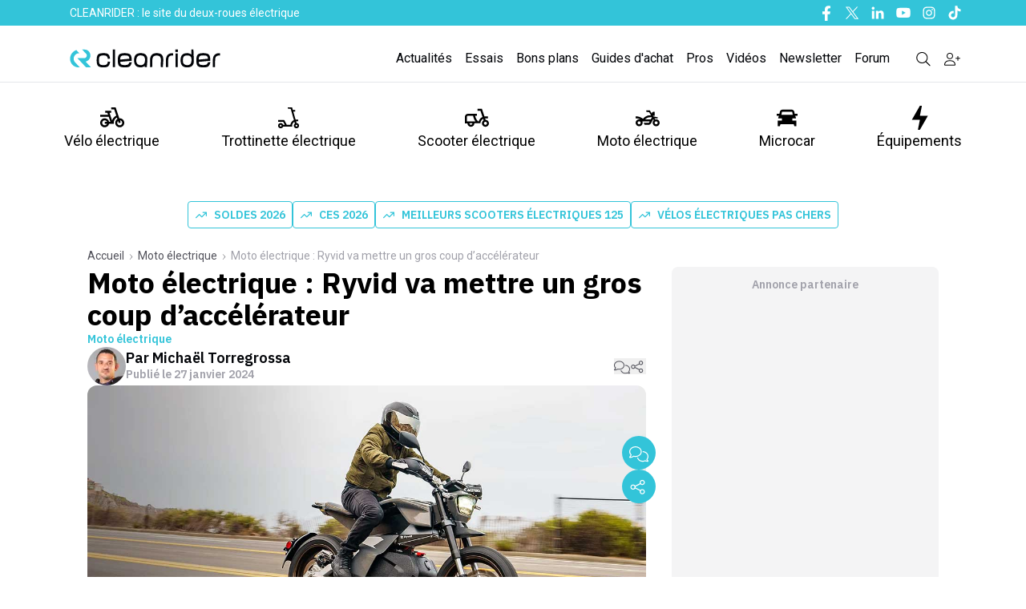

--- FILE ---
content_type: text/html; charset=utf-8
request_url: https://www.cleanrider.com/actus/moto-electrique-ryvid-va-mettre-un-gros-coup-daccelerateur/
body_size: 31803
content:
<!DOCTYPE html><html lang="fr-FR" class="__variable_2b03e8 __variable_4f1194 scroll-smooth text-pretty font-body"><head><meta charSet="utf-8"/><meta name="viewport" content="width=device-width, initial-scale=1, maximum-scale=1"/><link rel="preload" href="/_next/static/media/26d4368bf94c0ec4-s.p.woff2" as="font" crossorigin="" type="font/woff2"/><link rel="preload" href="/_next/static/media/47cbc4e2adbc5db9-s.p.woff2" as="font" crossorigin="" type="font/woff2"/><link rel="preload" as="image" imageSrcSet="/_next/image/?url=%2Fassets%2FCRLogo.svg&amp;w=256&amp;q=75 1x, /_next/image/?url=%2Fassets%2FCRLogo.svg&amp;w=640&amp;q=75 2x" fetchPriority="high"/><link rel="preload" as="image" imageSrcSet="/_next/image/?url=%2Fassets%2FCRLogo_clean.svg&amp;w=256&amp;q=75 1x, /_next/image/?url=%2Fassets%2FCRLogo_clean.svg&amp;w=384&amp;q=75 2x" fetchPriority="high"/><link rel="preload" as="image" imageSrcSet="https://cdn.cleanrider.com/cdn-cgi/image/width=1200/https://cdn.cleanrider.com/uploads/2024/01/ryvid-anthem-drive.jpg 1x, https://cdn.cleanrider.com/cdn-cgi/image/width=3840/https://cdn.cleanrider.com/uploads/2024/01/ryvid-anthem-drive.jpg 2x" fetchPriority="high"/><link rel="stylesheet" href="/_next/static/css/4b49c862e5030165.css" data-precedence="next"/><link rel="stylesheet" href="/_next/static/css/52213a65c9de9cd0.css" data-precedence="next"/><link rel="stylesheet" href="/_next/static/css/6362931dd2b229dc.css" data-precedence="next"/><link rel="stylesheet" href="/_next/static/css/f3c93ca5db43d3dc.css" data-precedence="next"/><link rel="stylesheet" href="/_next/static/css/8d943513c24f4601.css" data-precedence="next"/><link rel="stylesheet" href="/_next/static/css/fd050e13e31aae1b.css" data-precedence="next"/><link rel="preload" as="script" fetchPriority="low" href="/_next/static/chunks/webpack-253b46790c86679a.js"/><script src="/_next/static/chunks/2200cc46-aa3e310623ccdd4b.js" async=""></script><script src="/_next/static/chunks/2945-3384fb0acc1cf373.js" async=""></script><script src="/_next/static/chunks/main-app-b0d4e3a07e6a8cd0.js" async=""></script><script src="/_next/static/chunks/4434-4866988c1d200159.js" async=""></script><script src="/_next/static/chunks/4663-64e92e0de97a32e7.js" async=""></script><script src="/_next/static/chunks/1110-8c0420d91bf74438.js" async=""></script><script src="/_next/static/chunks/1587-77f63df8fb872c2c.js" async=""></script><script src="/_next/static/chunks/8695-2d40879317545b75.js" async=""></script><script src="/_next/static/chunks/3784-944000674d314322.js" async=""></script><script src="/_next/static/chunks/4333-5bc618776881cd6c.js" async=""></script><script src="/_next/static/chunks/6433-71302c778a2d82a9.js" async=""></script><script src="/_next/static/chunks/4394-b90bf18565de96d1.js" async=""></script><script src="/_next/static/chunks/175-81b4ca0e36528e13.js" async=""></script><script src="/_next/static/chunks/5422-41aeb5b42733a47b.js" async=""></script><script src="/_next/static/chunks/2702-ba4d6a646b9c947b.js" async=""></script><script src="/_next/static/chunks/7429-bd8b20cf6e8cd322.js" async=""></script><script src="/_next/static/chunks/8531-4e89355b9ea8c2fb.js" async=""></script><script src="/_next/static/chunks/app/(media)/actus/%5Buri%5D/page-b96ef8ca3a95d225.js" async=""></script><script src="/_next/static/chunks/5659-fda5432a6f698214.js" async=""></script><script src="/_next/static/chunks/app/(media)/layout-78821a56c5714cc4.js" async=""></script><script src="/_next/static/chunks/2633-744171e3681b7a87.js" async=""></script><script src="/_next/static/chunks/app/(media)/error-6743c404967bfbc7.js" async=""></script><link rel="preload" href="https://www.googletagmanager.com/gtag/js?id=AW-676209447" as="script"/><link rel="preload" href="https://sc.affilizz.com/affilizz.js" as="script"/><link rel="preload" href="https://www.googletagmanager.com/gtm.js?id=GTM-T6GM9RW" as="script"/><link rel="preload" href="https://plausible.io/js/script.js" as="script"/><link rel="preload" href="https://talk.saabre.com/assets/js/count.js" as="script"/><link rel="preload" href="https://widgets.outbrain.com/outbrain.js" as="script"/><meta property="article:modified_time" content="2024-01-26T15:55:21"/><meta property="article:published_time" content="2024-01-27T07:00:14"/><meta name="theme-color" content="#33C4D9"/><title>Moto électrique : Ryvid va mettre un gros coup d’accélérateur</title><meta name="description" content="Spécialiste de l’électrique, la marque américaine Ryvid va augmenter en 2024 ses capacités de production. De nouveaux modèles sont également attendus !"/><meta name="author" content="Michaël Torregrossa"/><link rel="manifest" href="/manifest.webmanifest" crossorigin="use-credentials"/><meta name="robots" content="index, follow, max-video-preview:-1, max-image-preview:large, max-snippet:-1"/><meta name="affilizz-media" content="63bedf2d854fb5049c111f7f"/><meta name="facebook-domain-verification" content="sgycqeu4d7mbs1wse23bkn0bfsaufr"/><meta name="google-site-verification" content="Fiq93qX827Cy0Hwai9mR1bcedLO_9KWjCPq9TCvpElc"/><meta name="twitter:label1" content="Est. reading time"/><meta name="twitter:data1" content="2 minutes"/><meta name="twitter:label2" content="Written by"/><meta name="twitter:data2" content="Michaël Torregrossa"/><meta name="pn-tags" content="category:moto-electrique,type:single-post"/><link rel="canonical" href="https://www.cleanrider.com/actus/moto-electrique-ryvid-va-mettre-un-gros-coup-daccelerateur/"/><meta property="og:title" content="Moto électrique : Ryvid va mettre un gros coup d’accélérateur"/><meta property="og:description" content="Spécialiste de l’électrique, la marque américaine Ryvid va augmenter en 2024 ses capacités de production. De nouveaux modèles sont également attendus !"/><meta property="og:url" content="https://www.cleanrider.com/actus/moto-electrique-ryvid-va-mettre-un-gros-coup-daccelerateur/"/><meta property="og:site_name" content="Cleanrider"/><meta property="og:locale" content="fr_FR"/><meta property="og:image" content="https://cdn.cleanrider.com/uploads/2024/01/ryvid-anthem-drive.jpg"/><meta property="og:image:height" content="628"/><meta property="og:image:width" content="1200"/><meta property="og:image:type" content="image/jpeg"/><meta property="og:type" content="article"/><meta name="twitter:card" content="summary_large_image"/><meta name="twitter:site" content="@cleanrider"/><meta name="twitter:title" content="Moto électrique : Ryvid va mettre un gros coup d’accélérateur"/><meta name="twitter:description" content="Spécialiste de l’électrique, la marque américaine Ryvid va augmenter en 2024 ses capacités de production. De nouveaux modèles sont également attendus !"/><meta name="twitter:image" content="https://cdn.cleanrider.com/uploads/2024/01/ryvid-anthem-drive.jpg"/><meta name="twitter:image:height" content="628"/><meta name="twitter:image:width" content="1200"/><meta name="twitter:image:type" content="image/jpeg"/><link rel="icon" href="/favicon.ico" type="image/x-icon" sizes="48x48"/><link rel="icon" href="/icon1.png?9e18b96bf3912cf6" type="image/png" sizes="16x16"/><link rel="icon" href="/icon2.png?de23b71e3c8b4b35" type="image/png" sizes="32x32"/><link rel="apple-touch-icon" href="/apple-icon.png?858afd60c416d6e2" type="image/png" sizes="180x180"/><meta name="next-size-adjust"/><script src="/_next/static/chunks/polyfills-42372ed130431b0a.js" noModule=""></script></head><body><script>!function(){try{var d=document.documentElement,n='data-theme',s='setAttribute';var e=localStorage.getItem('theme');if('system'===e||(!e&&false)){var t='(prefers-color-scheme: dark)',m=window.matchMedia(t);if(m.media!==t||m.matches){d.style.colorScheme = 'dark';d[s](n,'dark')}else{d.style.colorScheme = 'light';d[s](n,'light')}}else if(e){d[s](n,e|| '')}else{d[s](n,'light')}if(e==='light'||e==='dark'||!e)d.style.colorScheme=e||'light'}catch(e){}}()</script><header class="sticky top-0 z-50 flex w-screen max-w-full flex-col md:relative"><!--$!--><template data-dgst="BAILOUT_TO_CLIENT_SIDE_RENDERING"></template><!--/$--><div class="hidden bg-brand-classic text-white md:block"><div class="mx-auto max-w-6xl px-[15px]"><div class="relative mx-auto flex h-8 items-center justify-between"><div class="flex flex-1 items-center"><p class="ml-2 py-1 align-middle text-sm font-normal">CLEANRIDER : le site du deux-roues électrique</p></div><div class="hidden md:flex md:items-center md:space-x-3"><a href="https://www.facebook.com/cleanrider" class="text-white hover:text-gray-800" target="_blank" title="Nous suivre sur Facebook"><span class="sr-only">Facebook</span><svg width="16" height="16" class="h-5 w-5 fill-white hover:fill-gray-800" xmlns="http://www.w3.org/2000/svg" viewBox="0 0 16 16"><use href="/icons/facebook-f.svg#path"></use></svg></a><a href="https://twitter.com/cleanrider" class="text-white hover:text-gray-800" target="_blank" title="Nous suivre sur Twitter"><span class="sr-only">Twitter</span><svg width="16" height="16" class="h-5 w-5 fill-white hover:fill-gray-800" xmlns="http://www.w3.org/2000/svg" viewBox="0 0 16 16"><use href="/icons/twitter.svg#path"></use></svg></a><a href="https://www.linkedin.com/company/Cleanrider" class="text-white hover:text-gray-800" target="_blank" title="Nous suivre sur Linkedin"><span class="sr-only">Linkedin</span><svg width="16" height="16" class="h-5 w-5 fill-white hover:fill-gray-800" xmlns="http://www.w3.org/2000/svg" viewBox="0 0 16 16"><use href="/icons/linkedin-in.svg#path"></use></svg></a><a href="https://www.youtube.com/c/Cleanrider" class="text-white hover:text-gray-800" target="_blank" title="Nous suivre sur Youtube"><span class="sr-only">Youtube</span><svg width="16" height="16" class="h-5 w-5 fill-white hover:fill-gray-800" xmlns="http://www.w3.org/2000/svg" viewBox="0 0 16 16"><use href="/icons/youtube.svg#path"></use></svg></a><a href="https://www.instagram.com/cleanriderfr/" class="text-white hover:text-gray-800" target="_blank" title="Nous suivre sur Instagram"><span class="sr-only">Instagram</span><svg width="16" height="16" class="h-5 w-5 fill-white hover:fill-gray-800" xmlns="http://www.w3.org/2000/svg" viewBox="0 0 16 16"><use href="/icons/instagram.svg#path"></use></svg></a><a href="https://www.tiktok.com/@cleanrider_" class="text-white hover:text-gray-800" target="_blank" title="Nous suivre sur Tiktok"><span class="sr-only">Tiktok</span><svg width="16" height="16" class="h-5 w-5 fill-white hover:fill-gray-800" xmlns="http://www.w3.org/2000/svg" viewBox="0 0 16 16"><use href="/icons/tiktok.svg#path"></use></svg></a></div></div></div></div><div class="hidden bg-white md:block"><div class="border-b-[1px]"><div class="relative mx-auto flex max-w-[1140px] items-center justify-between"><div class="flex flex-1 items-center"><a href="/" title="Cleanrider" class="mt-3"><img alt="Cleanrider" fetchPriority="high" width="222" height="58" decoding="async" data-nimg="1" class="max-md:w-[222px]" style="color:transparent" srcSet="/_next/image/?url=%2Fassets%2FCRLogo.svg&amp;w=256&amp;q=75 1x, /_next/image/?url=%2Fassets%2FCRLogo.svg&amp;w=640&amp;q=75 2x" src="/_next/image/?url=%2Fassets%2FCRLogo.svg&amp;w=640&amp;q=75"/></a></div><div class="mr-3 mt-3 flex items-center space-x-4 font-roboto"><a href="/actus/" class="text-base text-foreground-text-primary hover:text-brand-hover">Actualités</a><a href="/essais/" class="text-base text-foreground-text-primary hover:text-brand-hover">Essais</a><a href="/bons-plans/" class="text-base text-foreground-text-primary hover:text-brand-hover">Bons plans</a><a href="/dossiers/" class="text-base text-foreground-text-primary hover:text-brand-hover">Guides d&#x27;achat</a><a href="/pros/" class="text-base text-foreground-text-primary hover:text-brand-hover">Pros</a><a href="/videos/" class="text-base text-foreground-text-primary hover:text-brand-hover">Vidéos</a><a href="/newsletters/" class="text-base text-foreground-text-primary hover:text-brand-hover">Newsletter</a><a href="https://forums.cleanrider.com/" class="text-base text-foreground-text-primary hover:text-brand-hover">Forum</a><a class="modal-open cursor-pointer text-black hover:text-brand-hover" href="/recherche/"><svg width="16" height="16" class="ml-4 h-5 w-5 fill-black hover:fill-brand-hover" xmlns="http://www.w3.org/2000/svg" viewBox="0 0 16 16"><use href="/icons/magnifying-glass.svg#path"></use></svg></a><!--$!--><template data-dgst="BAILOUT_TO_CLIENT_SIDE_RENDERING"></template><!--/$--></div></div></div><div class="mx-auto max-w-[1140px]"><div class="mx-auto mt-4 flex justify-between gap-y-8 font-roboto text-lg"><div class="group"><div class="flex items-center"><a href="/velo-electrique/" class="relative flex h-full cursor-pointer flex-col items-center gap-0 p-[13px] px-2.5 text-center duration-[250ms] ease-out hover:fill-brand-hover hover:text-brand-hover"><svg width="16" height="16" class="w-[30px] h-[30px] ease-out duration-[250ms] fill-inherit" xmlns="http://www.w3.org/2000/svg" viewBox="0 0 16 16"><use href="/icons/velo.svg#path"></use></svg>Vélo électrique</a><div class="absolute left-0 top-[199px] z-10 hidden w-full border-b-[1px] bg-white group-hover:block"><ul class="relative mx-auto grid max-w-[1140px] grid-cols-2 overflow-hidden"><li><div class="grid grid-cols-2 gap-x-8 gap-y-10 bg-white py-8 pr-12" aria-labelledby="catalogueHeading"><p id="catalogueHeading" class="sr-only">Catalogue</p><div><p class="px-4 text-sm font-bold uppercase tracking-wide text-brand-classic">Produits</p><ul class="mt-5 space-y-6"><li class="flow-root"><a href="/catalogue/velo-electrique/" class="-m-3 flex items-center rounded-md px-3 py-2 text-sm font-medium text-gray-900 transition duration-150 ease-in-out hover:bg-gray-100"><span class="ml-4">Tous les vélos électriques</span></a></li><li class="flow-root"><a href="/catalogue/velo-electrique/velos-pliants-electriques/" class="-m-3 flex items-center rounded-md px-3 py-2 text-sm font-medium text-gray-900 transition duration-150 ease-in-out hover:bg-gray-100"><span class="ml-4">Vélo électrique pliant</span></a></li><li class="flow-root"><a href="/catalogue/velo-electrique/vtt-electriques/" class="-m-3 flex items-center rounded-md px-3 py-2 text-sm font-medium text-gray-900 transition duration-150 ease-in-out hover:bg-gray-100"><span class="ml-4">VTT électrique</span></a></li><li class="flow-root"><a href="/catalogue/velo-electrique/vtc-electriques/" class="-m-3 flex items-center rounded-md px-3 py-2 text-sm font-medium text-gray-900 transition duration-150 ease-in-out hover:bg-gray-100"><span class="ml-4">VTC électrique</span></a></li><li class="flow-root"><a href="/catalogue/velo-electrique/velos-de-ville-electriques/" class="-m-3 flex items-center rounded-md px-3 py-2 text-sm font-medium text-gray-900 transition duration-150 ease-in-out hover:bg-gray-100"><span class="ml-4">Vélo de ville électrique</span></a></li><li class="flow-root"><a href="/catalogue/velo-electrique/velos-cargo-electriques/" class="-m-3 flex items-center rounded-md px-3 py-2 text-sm font-medium text-gray-900 transition duration-150 ease-in-out hover:bg-gray-100"><span class="ml-4">Vélo cargo électrique</span></a></li><li class="flow-root"><a href="/catalogue/velo-electrique/speed-bike-electriques/" class="-m-3 flex items-center rounded-md px-3 py-2 text-sm font-medium text-gray-900 transition duration-150 ease-in-out hover:bg-gray-100"><span class="ml-4">Speed-bike électriques</span></a></li><li class="flow-root"><a href="/catalogue/velo-electrique/velos-gravel-electriques/ " class="-m-3 flex items-center rounded-md px-3 py-2 text-sm font-medium text-gray-900 transition duration-150 ease-in-out hover:bg-gray-100"><span class="ml-4">Vélos gravel électriques</span></a></li></ul><div class="ml-4 mt-4 inline-flex rounded-full bg-gray-100 text-sm leading-none text-gray-500"><a href="/calcul-cote-velo-electrique/" class="inline-flex items-center rounded-l-full px-4 py-2 transition-colors duration-300 ease-in hover:text-brand-classic focus:text-brand-classic focus:outline-none"><svg xmlns="http://www.w3.org/2000/svg" class="fill-current- mr-1 h-5 w-5" viewBox="0 0 20 20" fill="currentColor"><path fill-rule="evenodd" d="M6 2a2 2 0 00-2 2v12a2 2 0 002 2h8a2 2 0 002-2V4a2 2 0 00-2-2H6zm1 2a1 1 0 000 2h6a1 1 0 100-2H7zm6 7a1 1 0 011 1v3a1 1 0 11-2 0v-3a1 1 0 011-1zm-3 3a1 1 0 100 2h.01a1 1 0 100-2H10zm-4 1a1 1 0 011-1h.01a1 1 0 110 2H7a1 1 0 01-1-1zm1-4a1 1 0 100 2h.01a1 1 0 100-2H7zm2 1a1 1 0 011-1h.01a1 1 0 110 2H10a1 1 0 01-1-1zm4-4a1 1 0 100 2h.01a1 1 0 100-2H13zM9 9a1 1 0 011-1h.01a1 1 0 110 2H10a1 1 0 01-1-1zM7 8a1 1 0 000 2h.01a1 1 0 000-2H7z" clip-rule="evenodd"></path></svg><span class="text-sm text-gray-600">Cote vélo d&#x27;occasion</span></a></div></div><div><p class="px-4 text-sm font-bold uppercase tracking-wide text-brand-classic">Marques</p><ul class="mb-2 ml-3 mt-2 leading-8"><li class="inline"><a href="/catalogue/velo-electrique/decathlon/" class="tag-marque">Decathlon</a></li><li class="inline"><a href="/catalogue/velo-electrique/nakamura/" class="tag-marque">Nakamura Intersport</a></li><li class="inline"><a href="/catalogue/velo-electrique/neomouv/" class="tag-marque">Neomouv</a></li><li class="inline"><a href="/catalogue/velo-electrique/winora/" class="tag-marque">Winora</a></li><li class="inline"><a href="/catalogue/velo-electrique/toyota/" class="tag-marque">Toyota</a></li><li class="inline"><a href="/catalogue/velo-electrique/peugeot/" class="tag-marque">Peugeot</a></li></ul><p class="mt-4 px-4 text-sm font-bold uppercase tracking-wide text-brand-classic">Guides d&#x27;achat</p><ul class="mt-5 space-y-6"><li class="flow-root"><a href="/dossiers/velo-electrique/prime-subvention-bonus-velo-electrique/" class="-m-3 flex items-center rounded-md px-3 py-1 text-sm font-medium text-gray-900 transition duration-150 ease-in-out hover:bg-gray-100"><span class="ml-4">Bonus vélo électrique 2026 : le bonus à l&#x27;achat en détail</span></a></li><li class="flow-root"><a href="/actus/meilleurs-velos-electriques-a-acheter/" class="-m-3 flex items-center rounded-md px-3 py-1 text-sm font-medium text-gray-900 transition duration-150 ease-in-out hover:bg-gray-100"><span class="ml-4">Meilleurs vélos électriques 2026</span></a></li><li class="flow-root"><a href="/dossiers/velo-electrique/5-bonnes-raisons-acheter-velo-electrique/" class="-m-3 flex items-center rounded-md px-3 py-1 text-sm font-medium text-gray-900 transition duration-150 ease-in-out hover:bg-gray-100"><span class="ml-4">5 raisons de passer au vélo électrique</span></a></li><li class="flow-root"><a href="/dossiers/velo-electrique/bien-choisir-son-velo-electrique/" class="-m-3 flex items-center rounded-md px-3 py-1 text-sm font-medium text-gray-900 transition duration-150 ease-in-out hover:bg-gray-100"><span class="ml-4">Comment choisir son vélo électrique ?</span></a></li><li><a href="/dossiers/velo-electrique/" class="ml-4 mt-6 text-sm font-bold text-brand-classic transition duration-150 ease-in-out hover:text-brand-cr-hover">Tous les guides d&#x27;achat <span aria-hidden="true">→</span></a></li></ul></div></div></li><li><div class="h-full bg-gray-100 px-8 py-8 pl-12"><p class="text-sm font-medium uppercase tracking-wide text-gray-500">Dernières actualités</p><div id="pn-header-actus-velo-electrique"></div><div class="mt-6 text-sm font-bold"><a href="/velo-electrique/" class="text-brand-classic transition duration-150 ease-in-out hover:text-gray-500">Toutes les actus<span aria-hidden="true">→</span></a></div></div></li></ul></div></div></div><div class="group"><div class="flex items-center"><a href="/trottinette-electrique/" class="relative flex h-full cursor-pointer flex-col items-center gap-0 p-[13px] px-2.5 text-center duration-[250ms] ease-out hover:fill-brand-hover hover:text-brand-hover"><svg width="16" height="16" class="w-[30px] h-[30px] ease-out duration-[250ms] fill-inherit" xmlns="http://www.w3.org/2000/svg" viewBox="0 0 16 16"><use href="/icons/trotinette.svg#path"></use></svg>Trottinette électrique</a><div class="absolute left-0 top-[199px] z-10 hidden w-full border-b-[1px] bg-white group-hover:block"><ul class="relative mx-auto grid max-w-[1140px] grid-cols-2 overflow-hidden"><li><div class="grid grid-cols-2 gap-x-8 gap-y-10 bg-white py-8 pr-12" aria-labelledby="catalogueHeading"><p id="catalogueHeading" class="sr-only">Catalogue</p><div><p class="px-4 text-sm font-bold uppercase tracking-wide text-brand-classic">Produits</p><ul class="mt-5 space-y-6"><li class="flow-root"><a href="/catalogue/trottinette-electrique/" class="-m-3 flex items-center rounded-md px-3 py-2 text-sm font-medium text-gray-900 transition duration-150 ease-in-out hover:bg-gray-100"><span class="ml-4">Toutes les trottinettes électriques</span></a></li><li class="flow-root"><a href="/catalogue/trottinette-electrique/trottinettes-electriques-pas-cher/" class="-m-3 flex items-center rounded-md px-3 py-2 text-sm font-medium text-gray-900 transition duration-150 ease-in-out hover:bg-gray-100"><span class="ml-4">Trottinettes électriques pas chères</span></a></li><li class="flow-root"><a href="/catalogue/trottinette-electrique/trottinettes-electriques-rapides/" class="-m-3 flex items-center rounded-md px-3 py-2 text-sm font-medium text-gray-900 transition duration-150 ease-in-out hover:bg-gray-100"><span class="ml-4">Trottinettes électriques rapides</span></a></li><li class="flow-root"><a href="/catalogue/trottinette-electrique/trottinettes-electriques-puissantes/" class="-m-3 flex items-center rounded-md px-3 py-2 text-sm font-medium text-gray-900 transition duration-150 ease-in-out hover:bg-gray-100"><span class="ml-4">Trottinettes électriques puissantes</span></a></li><li class="flow-root"><a href="/catalogue/trottinette-electrique/trottinettes-electriques-legeres/" class="-m-3 flex items-center rounded-md px-3 py-2 text-sm font-medium text-gray-900 transition duration-150 ease-in-out hover:bg-gray-100"><span class="ml-4">Trottinettes électriques légères</span></a></li></ul></div><div><p class="px-4 text-sm font-bold uppercase tracking-wide text-brand-classic">Marques</p><ul class="mb-2 ml-3 mt-2 leading-8"><li class="inline"><a href="/catalogue/trottinette-electrique/decathlon-oxelo/" class="tag-marque">Decathlon</a></li><li class="inline"><a href="/catalogue/trottinette-electrique/dualtron/" class="tag-marque">Dualtron</a></li><li class="inline"><a href="/catalogue/trottinette-electrique/ducati/" class="tag-marque">Ducati</a></li><li class="inline"><a href="/catalogue/trottinette-electrique/ninebot-by-segway/" class="tag-marque">Segway</a></li><li class="inline"><a href="/catalogue/trottinette-electrique/navee/" class="tag-marque">Navee</a></li><li class="inline"><a href="/catalogue/trottinette-electrique/urbanglide/" class="tag-marque">Urbanglide</a></li><li class="inline"><a href="/catalogue/trottinette-electrique/wispeed/" class="tag-marque">Wispeed</a></li><li class="inline"><a href="/catalogue/trottinette-electrique/xiaomi/" class="tag-marque">Xiaomi</a></li></ul><p class="mt-4 px-4 text-sm font-bold uppercase tracking-wide text-brand-classic">Guides d&#x27;achat</p><ul class="mt-5 space-y-6"><li class="flow-root"><a href="/dossiers/trottinette-electrique/comment-choisir-sa-trottinette-electrique/" class="-m-3 flex items-center rounded-md px-3 py-1 text-sm font-medium text-gray-900 transition duration-150 ease-in-out hover:bg-gray-100"><span class="ml-4">Comment choisir sa trottinette électrique ?</span></a></li><li class="flow-root"><a href="/dossiers/trottinette-electrique/trottinette-electrique-et-reglementation-tout-ce-que-vous-devez-savoir/" class="-m-3 flex items-center rounded-md px-3 py-1 text-sm font-medium text-gray-900 transition duration-150 ease-in-out hover:bg-gray-100"><span class="ml-4">Trottinette électrique : tout savoir sur la réglementation</span></a></li><li><a href="/dossiers/trottinette-electrique/" class="ml-4 mt-6 text-sm font-bold text-brand-classic transition duration-150 ease-in-out hover:text-brand-cr-hover">Tous les guides d&#x27;achat <span aria-hidden="true">→</span></a></li></ul></div></div></li><li><div class="h-full bg-gray-100 px-8 py-8 pl-12"><p class="text-sm font-medium uppercase tracking-wide text-gray-500">Dernières actualités</p><div id="pn-header-actus-trottinette-electrique"></div><div class="mt-6 text-sm font-bold"><a href="/trottinette-electrique/" class="text-brand-classic transition duration-150 ease-in-out hover:text-gray-500">Toutes les actus <span aria-hidden="true">→</span></a></div></div></li></ul></div></div></div><div class="group"><div class="flex items-center"><a href="/scooter-electrique/" class="relative flex h-full cursor-pointer flex-col items-center gap-0 p-[13px] px-2.5 text-center duration-[250ms] ease-out hover:fill-brand-hover hover:text-brand-hover"><svg width="16" height="16" class="w-[30px] h-[30px] ease-out duration-[250ms] fill-inherit" xmlns="http://www.w3.org/2000/svg" viewBox="0 0 16 16"><use href="/icons/scooter.svg#path"></use></svg>Scooter électrique</a><div class="absolute left-0 top-[199px] z-10 hidden w-full border-b-[1px] bg-white group-hover:block"><ul class="relative mx-auto grid max-w-[1140px] grid-cols-2 overflow-hidden"><li><div class="grid grid-cols-2 gap-x-8 gap-y-10 bg-white py-8 pr-12" aria-labelledby="catalogueHeading"><p id="catalogueHeading" class="sr-only">Catalogue</p><div><p class="px-4 text-sm font-bold uppercase tracking-wide text-brand-classic">Produits</p><ul class="mt-5 space-y-6"><li class="flow-root"><a href="/catalogue/scooter-electrique/" class="-m-3 flex items-center rounded-md px-3 py-2 text-sm font-medium text-gray-900 transition duration-150 ease-in-out hover:bg-gray-100"><span class="ml-4">Tous les scooters électriques</span></a></li><li class="flow-root"><a href="/catalogue/scooter-electrique/scooters-electriques-50-cc/" class="-m-3 flex items-center rounded-md px-3 py-2 text-sm font-medium text-gray-900 transition duration-150 ease-in-out hover:bg-gray-100"><span class="ml-4">Scooters électriques 50cc</span></a></li><li class="flow-root"><a href="/catalogue/scooter-electrique/scooters-electriques-125-cc/" class="-m-3 flex items-center rounded-md px-3 py-2 text-sm font-medium text-gray-900 transition duration-150 ease-in-out hover:bg-gray-100"><span class="ml-4">Scooters électriques 125cc</span></a></li><li class="flow-root"><a href="/catalogue/scooter-electrique/scooters-electriques-a-trois-roues/" class="-m-3 flex items-center rounded-md px-3 py-2 text-sm font-medium text-gray-900 transition duration-150 ease-in-out hover:bg-gray-100"><span class="ml-4">Scooters électriques à trois roues</span></a></li></ul></div><div><p class="px-4 text-sm font-bold uppercase tracking-wide text-brand-classic">Marques</p><ul class="mb-2 ml-3 mt-2 leading-8"><li class="inline"><a href="/catalogue/scooter-electrique/bmw/" class="tag-marque">BMW</a></li><li class="inline"><a href="/catalogue/scooter-electrique/speed-rider/speed-rider-sr-1/" class="tag-marque">Speed rider</a></li><li class="inline"><a href="/catalogue/scooter-electrique/piaggio/" class="tag-marque">Piaggio</a></li><li class="inline"><a href="/catalogue/scooter-electrique/easy-watts/" class="tag-marque">Easy-Watts</a></li><li class="inline"><a href="/catalogue/scooter-electrique/pink/" class="tag-marque">Pink</a></li><li class="inline"><a href="/catalogue/scooter-electrique/silence/" class="tag-marque">Silence</a></li><li class="inline"><a href="/catalogue/scooter-electrique/frison/" class="tag-marque">Frison</a></li></ul><p class="mt-4 px-4 text-sm font-bold uppercase tracking-wide text-brand-classic">Guides d&#x27;achat</p><ul class="mt-5 space-y-6"><li class="flow-root"><a href="/actus/meilleurs-scooters-electriques-125/" class="-m-3 flex items-center rounded-md px-3 py-1 text-sm font-medium text-gray-900 transition duration-150 ease-in-out hover:bg-gray-100"><span class="ml-4">Meilleurs scooters électriques 125</span></a></li><li class="flow-root"><a href="/dossiers/scooter-electrique/scooter-electrique-fonctionnement-comment-ca-marche/" class="-m-3 flex items-center rounded-md px-3 py-1 text-sm font-medium text-gray-900 transition duration-150 ease-in-out hover:bg-gray-100"><span class="ml-4">Scooter électrique : comment ça marche ?</span></a></li><li class="flow-root"><a href="/dossiers/scooter-electrique/guide-achat-bien-choisir-scooter-electrique/" class="-m-3 flex items-center rounded-md px-3 py-1 text-sm font-medium text-gray-900 transition duration-150 ease-in-out hover:bg-gray-100"><span class="ml-4">Choisir son scooter électrique</span></a></li><li><a href="/dossiers/scooter-electrique/" class="ml-4 mt-6 text-sm font-bold text-brand-classic transition duration-150 ease-in-out hover:text-brand-cr-hover">Tous les guides d&#x27;achat <span aria-hidden="true">→</span></a></li></ul></div></div></li><li><div class="h-full bg-gray-100 px-8 py-8 pl-12"><p class="text-sm font-medium uppercase tracking-wide text-gray-500">Dernières actualités</p><div id="pn-header-actus-scooter-electrique"></div><div class="mt-6 text-sm font-bold"><a href="/scooter-electrique/" class="text-brand-classic transition duration-150 ease-in-out hover:text-gray-500">Toutes les actus <span aria-hidden="true">→</span></a></div></div></li></ul></div></div></div><div class="group"><div class="flex items-center"><a href="/moto-electrique/" class="relative flex h-full cursor-pointer flex-col items-center gap-0 p-[13px] px-2.5 text-center duration-[250ms] ease-out hover:fill-brand-hover hover:text-brand-hover"><svg width="16" height="16" class="w-[30px] h-[30px] ease-out duration-[250ms] fill-inherit" xmlns="http://www.w3.org/2000/svg" viewBox="0 0 16 16"><use href="/icons/moto.svg#path"></use></svg>Moto électrique</a><div class="absolute left-0 top-[199px] z-10 hidden w-full border-b-[1px] bg-white group-hover:block"><ul class="relative mx-auto grid max-w-[1140px] grid-cols-2 overflow-hidden"><li><div class="grid grid-cols-2 gap-x-8 gap-y-10 bg-white py-8 pr-12" aria-labelledby="catalogueHeading"><p id="catalogueHeading" class="sr-only">Catalogue</p><div><p class="px-4 text-sm font-bold uppercase tracking-wide text-brand-classic">Produits</p><ul class="mt-5 space-y-6"><li class="flow-root"><a href="/catalogue/moto-electrique/" class="-m-3 flex items-center rounded-md px-3 py-2 text-sm font-medium text-gray-900 transition duration-150 ease-in-out hover:bg-gray-100"><span class="ml-4">Toutes les motos électriques</span></a></li><li class="flow-root"><a href="/catalogue/moto-electrique/motos-electriques-urbaines/" class="-m-3 flex items-center rounded-md px-3 py-2 text-sm font-medium text-gray-900 transition duration-150 ease-in-out hover:bg-gray-100"><span class="ml-4">Motos électriques urbaines</span></a></li><li class="flow-root"><a href="/catalogue/moto-electrique/motos-electriques-trial/" class="-m-3 flex items-center rounded-md px-3 py-2 text-sm font-medium text-gray-900 transition duration-150 ease-in-out hover:bg-gray-100"><span class="ml-4">Motos électriques trial</span></a></li><li class="flow-root"><a href="/catalogue/moto-electrique/motos-electriques-enduro/" class="-m-3 flex items-center rounded-md px-3 py-2 text-sm font-medium text-gray-900 transition duration-150 ease-in-out hover:bg-gray-100"><span class="ml-4">Motos électriques enduro</span></a></li><li class="flow-root"><a href="/catalogue/moto-electrique/motos-electriques-off-road/" class="-m-3 flex items-center rounded-md px-3 py-2 text-sm font-medium text-gray-900 transition duration-150 ease-in-out hover:bg-gray-100"><span class="ml-4">Motos électriques off-road</span></a></li><li class="flow-root"><a href="/catalogue/moto-electrique/motos-electriques-125/" class="-m-3 flex items-center rounded-md px-3 py-2 text-sm font-medium text-gray-900 transition duration-150 ease-in-out hover:bg-gray-100"><span class="ml-4">Motos électriques 125</span></a></li><li class="flow-root"><a href="/catalogue/moto-electrique/moto-electrique-sans-permis/" class="-m-3 flex items-center rounded-md px-3 py-2 text-sm font-medium text-gray-900 transition duration-150 ease-in-out hover:bg-gray-100"><span class="ml-4">Motos électriques sans permis</span></a></li></ul></div><div><p class="px-4 text-sm font-bold uppercase tracking-wide text-brand-classic">Marques</p><ul class="mb-2 ml-3 mt-2 leading-8"><li class="inline"><a href="/catalogue/moto-electrique/bmw/" class="tag-marque">BMW</a></li><li class="inline"><a href="/catalogue/moto-electrique/zero-motorcycles/" class="tag-marque">Zero Motorcycles</a></li></ul><p class="mt-4 px-4 text-sm font-bold uppercase tracking-wide text-brand-classic">Guides d&#x27;achat</p><ul class="mt-5 space-y-6"><li class="flow-root"><a href="/actus/motos-electriques-125-meilleurs-modeles-a-acheter/" class="-m-3 flex items-center rounded-md px-3 py-2 text-sm font-medium text-gray-900 transition duration-150 ease-in-out hover:bg-gray-100"><span class="ml-4">Meilleures motos électriques</span></a></li><li><a href="/dossiers/moto-electrique/" class="ml-4 mt-6 text-sm font-bold text-brand-classic transition duration-150 ease-in-out hover:text-brand-cr-hover">Tous les guides d&#x27;achat <span aria-hidden="true">→</span></a></li></ul></div></div></li><li><div class="h-full bg-gray-100 px-8 py-8 pl-12"><p class="text-sm font-medium uppercase tracking-wide text-gray-500">Dernières actualités</p><div id="pn-header-actus-moto-electrique"></div><div class="mt-6 text-sm font-bold"><a href="/moto-electrique/" class="text-brand-classic transition duration-150 ease-in-out hover:text-gray-500">Toutes les actus <span aria-hidden="true">→</span></a></div></div></li></ul></div></div></div><div class="group"><div class="flex items-center"><a href="/voiture-electrique-sans-permis/" class="relative flex h-full cursor-pointer flex-col items-center gap-0 p-[13px] px-2.5 text-center duration-[250ms] ease-out hover:fill-brand-hover hover:text-brand-hover"><svg width="16" height="16" class="w-[30px] h-[30px] ease-out duration-[250ms] fill-inherit" xmlns="http://www.w3.org/2000/svg" viewBox="0 0 16 16"><use href="/icons/microcar.svg#path"></use></svg>Microcar</a><div class="absolute left-0 top-[199px] z-10 hidden w-full border-b-[1px] group-hover:block bg-gray-100"><ul class="relative mx-auto grid max-w-[1140px] w-full grid-cols-1 overflow-hidden"><li><div class="h-full bg-gray-100 px-8 py-8 pl-12"><p class="text-sm font-medium uppercase tracking-wide text-gray-500">Dernières actualités</p><div id="pn-header-actus-microcar"></div><div class="text-sm font-bold"><a href="/voiture-electrique-sans-permis/" class="text-brand-classic transition duration-150 ease-in-out hover:text-gray-500">Toutes les actus <span aria-hidden="true">→</span></a></div></div></li></ul></div></div></div><div class="group"><div class="flex items-center"><a href="/accessoires/" class="relative flex h-full cursor-pointer flex-col items-center gap-0 p-[13px] px-2.5 text-center duration-[250ms] ease-out hover:fill-brand-hover hover:text-brand-hover"><svg width="16" height="16" class="w-[30px] h-[30px] ease-out duration-[250ms] fill-inherit" xmlns="http://www.w3.org/2000/svg" viewBox="0 0 16 16"><use href="/icons/equipement.svg#path"></use></svg>Équipements</a><div class="absolute left-0 top-[199px] z-10 hidden w-full border-b-[1px] bg-white group-hover:block"><ul class="relative mx-auto grid max-w-[1140px] grid-cols-2 overflow-hidden"><li><div class="bg-white py-8 pr-12" aria-labelledby="catalogueHeading"><p id="catalogueHeading" class="sr-only">Derniers essais accessoires</p><p class="mt-4 px-4 text-sm font-bold uppercase tracking-wide text-brand-classic">Sélections</p><div id="pn-header-selection-accessoires"></div><a href="/selection/" class="ml-4 mt-6 text-sm font-bold text-brand-classic transition duration-150 ease-in-out hover:text-gray-500">Toutes nos sélections <span aria-hidden="true">→</span></a></div></li><li><div class="h-full bg-gray-100 px-8 py-8 pl-12"><p class="text-sm font-medium uppercase tracking-wide text-gray-500">Dernières actualités</p><div id="pn-header-actus-accessoires"></div><div class="mt-6 text-sm font-bold"><a href="/accessoires/" class="text-brand-classic transition duration-150 ease-in-out hover:text-gray-500">Toutes les actus <span aria-hidden="true">→</span></a></div></div></li></ul></div></div></div></div></div></div><div class="transition-all duration-500 ease-in-out md:!mt-0"><div class="border-b border-gray-200 bg-white md:hidden"><div class="mx-auto w-full px-4"><nav class="group"><div class="relative flex h-14 items-center justify-between sm:h-20"><div class="relative flex flex-1 items-center"><a href="/" title="Cleanrider"><img alt="Cleanrider" fetchPriority="high" width="176" height="21" decoding="async" data-nimg="1" class="max-md:w-[176px]" style="color:transparent" srcSet="/_next/image/?url=%2Fassets%2FCRLogo_clean.svg&amp;w=256&amp;q=75 1x, /_next/image/?url=%2Fassets%2FCRLogo_clean.svg&amp;w=384&amp;q=75 2x" src="/_next/image/?url=%2Fassets%2FCRLogo_clean.svg&amp;w=384&amp;q=75"/></a></div><input type="checkbox" id="burgerButton" class="peer/navigation absolute right-16 top-4 appearance-none md:hidden"/><label for="burgerButton" class="absolute right-16 top-4 max-md:peer-checked/navigation:hidden md:hidden"><svg width="16" height="16" class="h-6 w-6 fill-gray-500" xmlns="http://www.w3.org/2000/svg" viewBox="0 0 16 16"><use href="/icons/bars.svg#path"></use></svg></label><label for="burgerButton" class="absolute right-16 top-4 hidden max-md:peer-checked/navigation:block"><svg width="16" height="16" class="h-6 w-6 fill-gray-500" xmlns="http://www.w3.org/2000/svg" viewBox="0 0 16 16"><use href="/icons/xmark.svg#path"></use></svg></label><input type="checkbox" id="burgerButtonSearch" class="peer/recherche absolute right-8 top-4 appearance-none md:hidden"/><label for="burgerButtonSearch" class="absolute right-4 top-4 max-md:peer-checked/recherche:hidden md:hidden"><svg width="16" height="16" class="h-5 w-5 fill-gray-500" xmlns="http://www.w3.org/2000/svg" viewBox="0 0 16 16"><use href="/icons/magnifying-glass.svg#path"></use></svg></label><label for="burgerButtonSearch" class="absolute right-4 top-4 hidden max-md:peer-checked/recherche:block"><svg width="16" height="16" class="h-6 w-6 fill-gray-500" xmlns="http://www.w3.org/2000/svg" viewBox="0 0 16 16"><use href="/icons/xmark.svg#path"></use></svg></label></div><div class="hidden items-center group-has-[#burgerButton:checked]:block"><div class="flex flex-col font-roboto"><div><ul><li class="mb-2"><!--$!--><template data-dgst="BAILOUT_TO_CLIENT_SIDE_RENDERING"></template><!--/$--></li><li><a class="relative block border-b border-gray-200 px-3 py-1 text-gray-500 transition-colors duration-200 hover:text-gray-900" href="/actus/">Actualités</a></li><li><div class="relative block w-full border-b border-gray-200 px-3 py-2 text-left text-gray-500 transition-colors duration-200 hover:text-gray-900 focus:outline-none  "><div class="flex items-center justify-between"><span>Vélo électrique</span><svg width="16" height="16" class="h-5 w-5 fill-gray-500 hover:fill-gray-900 " xmlns="http://www.w3.org/2000/svg" viewBox="0 0 16 16"><use href="/icons/chevron-right.svg#path"></use></svg></div></div><div class="relative max-h-0 overflow-hidden transition-all duration-700 "><div class="px-6 py-3"><a class="relative block px-1 py-1 text-gray-500 transition-colors duration-200 hover:text-gray-900" href="/velo-electrique/">Actualités vélo électrique</a><a class="relative block px-1 py-1 text-gray-500 transition-colors duration-200 hover:text-gray-900" href="/catalogue/velo-electrique/">Tous les vélos électriques</a><a class="relative block px-1 py-1 text-gray-500 transition-colors duration-200 hover:text-gray-900" href="/catalogue/velo-electrique/vtt-electriques/">VTT électrique</a><a class="relative block px-1 py-1 text-gray-500 transition-colors duration-200 hover:text-gray-900" href="/catalogue/velo-electrique/vtc-electriques/">VTC électrique</a><a class="relative block px-1 py-1 text-gray-500 transition-colors duration-200 hover:text-gray-900" href="/catalogue/velo-electrique/velos-de-ville-electriques/">Vélos de ville électriques</a></div></div></li><li><div class="relative block w-full border-b border-gray-200 px-3 py-2 text-left text-gray-500 transition-colors duration-200 hover:text-gray-900 focus:outline-none  "><div class="flex items-center justify-between"><span>Scooter électrique</span><svg width="16" height="16" class="h-5 w-5 fill-gray-500 hover:fill-gray-900 " xmlns="http://www.w3.org/2000/svg" viewBox="0 0 16 16"><use href="/icons/chevron-right.svg#path"></use></svg></div></div><div class="relative max-h-0 overflow-hidden transition-all duration-700 "><div class="px-6 py-3"><a class="relative block px-1 py-1 text-gray-500 transition-colors duration-200 hover:text-gray-900" href="/scooter-electrique/">Actualités scooter électrique</a><a class="relative block px-1 py-1 text-gray-500 transition-colors duration-200 hover:text-gray-900" href="/catalogue/scooter-electrique/">Tous les scooters électriques</a><a class="relative block px-1 py-1 text-gray-500 transition-colors duration-200 hover:text-gray-900" href="/catalogue/scooter-electrique/scooters-electriques-50-cc/">Scooters électriques 50 cc</a><a class="relative block px-1 py-1 text-gray-500 transition-colors duration-200 hover:text-gray-900" href="/catalogue/scooter-electrique/scooters-electriques-125-cc/">Scooters électriques 125 cc</a><a class="relative block px-1 py-1 text-gray-500 transition-colors duration-200 hover:text-gray-900" href="/catalogue/scooter-electrique/scooters-electriques-a-trois-roues/">Scooters électriques à trois roues</a></div></div></li><li><div class="relative block w-full border-b border-gray-200 px-3 py-2 text-left text-gray-500 transition-colors duration-200 hover:text-gray-900 focus:outline-none  "><div class="flex items-center justify-between"><span>Moto électrique</span><svg width="16" height="16" class="h-5 w-5 fill-gray-500 hover:fill-gray-900 " xmlns="http://www.w3.org/2000/svg" viewBox="0 0 16 16"><use href="/icons/chevron-right.svg#path"></use></svg></div></div><div class="relative max-h-0 overflow-hidden transition-all duration-700 "><div class="px-6 py-3"><a class="relative block px-1 py-1 text-gray-500 transition-colors duration-200 hover:text-gray-900" href="/moto-electrique/">Actualités moto électrique</a><a class="relative block px-1 py-1 text-gray-500 transition-colors duration-200 hover:text-gray-900" href="/catalogue/moto-electrique/">Toutes les motos électriques</a><a class="relative block px-1 py-1 text-gray-500 transition-colors duration-200 hover:text-gray-900" href="/catalogue/moto-electrique/motos-electriques-urbaines/">Motos électriques urbaines</a><a class="relative block px-1 py-1 text-gray-500 transition-colors duration-200 hover:text-gray-900" href="/catalogue/moto-electrique/motos-electriques-trial/">Motos électriques trial</a><a class="relative block px-1 py-1 text-gray-500 transition-colors duration-200 hover:text-gray-900" href="/catalogue/moto-electrique/motos-electriques-enduro/">Motos électriques enduro</a></div></div></li><li><div class="relative block w-full border-b border-gray-200 px-3 py-2 text-left text-gray-500 transition-colors duration-200 hover:text-gray-900 focus:outline-none  "><div class="flex items-center justify-between"><span>Trottinette électrique</span><svg width="16" height="16" class="h-5 w-5 fill-gray-500 hover:fill-gray-900 " xmlns="http://www.w3.org/2000/svg" viewBox="0 0 16 16"><use href="/icons/chevron-right.svg#path"></use></svg></div></div><div class="relative max-h-0 overflow-hidden transition-all duration-700 "><div class="px-6 py-3"><a class="relative block px-1 py-2 text-gray-500 transition-colors duration-200 hover:text-gray-900" href="/trottinette-electrique/">Actualités trottinette électrique</a><a class="relative block px-1 py-2 text-gray-500 transition-colors duration-200 hover:text-gray-900" href="/catalogue/trottinette-electrique/">Toutes les trottinettes électriques</a></div></div></li><li><div class="relative block w-full border-b border-gray-200 px-3 py-2 text-left text-gray-500 transition-colors duration-200 hover:text-gray-900 focus:outline-none  "><div class="flex items-center justify-between"><span>Microcar</span><svg width="16" height="16" class="h-5 w-5 fill-gray-500 hover:fill-gray-900 " xmlns="http://www.w3.org/2000/svg" viewBox="0 0 16 16"><use href="/icons/chevron-right.svg#path"></use></svg></div></div><div class="relative max-h-0 overflow-hidden transition-all duration-700 "><div class="px-6 py-3"><a class="relative block px-1 py-2 text-gray-500 transition-colors duration-200 hover:text-gray-900" href="/voiture-electrique-sans-permis/">Actualités microcar électrique</a></div></div></li><li><a class="relative block border-b border-gray-200 px-3 py-1 text-gray-500 transition-colors duration-200 hover:text-gray-900" href="/essais/">Essais</a></li><li><a class="relative block border-b border-gray-200 px-3 py-1 text-gray-500 transition-colors duration-200 hover:text-gray-900" href="/bons-plans/">Bons plans</a></li><li><a class="relative block border-b border-gray-200 px-3 py-1 text-gray-500 transition-colors duration-200 hover:text-gray-900" href="/dossiers/">Guides d&#x27;achat</a></li><li><a class="relative block border-b border-gray-200 px-3 py-1 text-gray-500 transition-colors duration-200 hover:text-gray-900" href="/pros/">Pros</a></li><li><a class="relative block border-b border-gray-200 px-3 py-1 text-gray-500 transition-colors duration-200 hover:text-gray-900" href="/videos/">Vidéos</a></li><li><a class="relative block border-b border-gray-200 px-3 py-1 text-gray-500 transition-colors duration-200 hover:text-gray-900" href="/subvention-velo-electrique/">Subventions vélo électrique</a></li><li><a class="relative block border-b border-gray-200 px-3 py-1 text-gray-500 transition-colors duration-200 hover:text-gray-900" href="/newsletters/">Newsletter</a></li><li><a class="relative block border-b border-gray-200 px-3 py-1 text-gray-500 transition-colors duration-200 hover:text-gray-900" href="https://forums.cleanrider.com/">Forum</a></li></ul><p class="mt-4 border-b border-gray-200 text-sm text-gray-400">Nos outils</p><div class="mb-2 ml-2 mt-2 inline-flex rounded-full bg-gray-200 text-sm leading-none text-gray-500"><a href="/calcul-cote-velo-electrique/" class="inline-flex items-center rounded-l-full px-4 py-2 transition-colors duration-300 ease-in hover:text-brand-hover focus:text-brand-classic focus:outline-none"><svg xmlns="http://www.w3.org/2000/svg" class="fill-current- mr-1 h-5 w-5" viewBox="0 0 20 20" fill="currentColor"><path fill-rule="evenodd" d="M6 2a2 2 0 00-2 2v12a2 2 0 002 2h8a2 2 0 002-2V4a2 2 0 00-2-2H6zm1 2a1 1 0 000 2h6a1 1 0 100-2H7zm6 7a1 1 0 011 1v3a1 1 0 11-2 0v-3a1 1 0 011-1zm-3 3a1 1 0 100 2h.01a1 1 0 100-2H10zm-4 1a1 1 0 011-1h.01a1 1 0 110 2H7a1 1 0 01-1-1zm1-4a1 1 0 100 2h.01a1 1 0 100-2H7zm2 1a1 1 0 011-1h.01a1 1 0 110 2H10a1 1 0 01-1-1zm4-4a1 1 0 100 2h.01a1 1 0 100-2H13zM9 9a1 1 0 011-1h.01a1 1 0 110 2H10a1 1 0 01-1-1zM7 8a1 1 0 000 2h.01a1 1 0 000-2H7z" clip-rule="evenodd"></path></svg><span class="text-sm text-gray-600">Cote vélo électrique d&#x27;occasion</span></a></div></div></div></div><div class="hidden h-[calc(100vh-5rem)] overflow-y-scroll overscroll-none bg-white p-4 group-has-[#burgerButtonSearch:checked]:block"><form action="/recherche/" method="GET"><div class="flex"><button type="submit" title="Rechercher" name="sa"><svg width="16" height="16" class="mx-4 h-5 w-5" xmlns="http://www.w3.org/2000/svg" viewBox="0 0 16 16"><use href="/icons/magnifying-glass.svg#path"></use></svg></button><input class="w-full py-4 outline-none" type="search" placeholder="Tapez votre recherche..." name="q"/></div></form></div></nav></div></div></div></header><div id="page_wrapper"></div><div class="arch-anchor mt-4 hidden md:block"></div><div id="optidigital-adslot-Billboard_1" class="Billboard_1 flex max-md:hidden"></div><div class="relative mx-auto my-4 grid max-w-[1110px] grid-cols-12 rounded-t-lg bg-background-screen pt-4 max-md:px-4 md:gap-x-8 md:px-6" data-ref="page-container"><script type="application/ld+json">{"@context":"https://schema.org","@graph":[{"@type":"NewsArticle","@id":"https://www.cleanrider.com/actus/moto-electrique-ryvid-va-mettre-un-gros-coup-daccelerateur/#article","isPartOf":{"@id":"https://www.cleanrider.com/actus/moto-electrique-ryvid-va-mettre-un-gros-coup-daccelerateur/"},"author":{"name":"Michaël Torregrossa","@id":"https://www.cleanrider.com/#/schema/person/2a8159198f4e72f7b4fd6feb7f9d285e"},"headline":"Moto électrique : Ryvid va mettre un gros coup d’accélérateur","datePublished":"2024-01-27T06:00:14+00:00","dateModified":"2024-01-26T14:55:21+00:00","mainEntityOfPage":{"@id":"https://www.cleanrider.com/actus/moto-electrique-ryvid-va-mettre-un-gros-coup-daccelerateur/"},"wordCount":331,"commentCount":0,"publisher":{"@id":"https://www.cleanrider.com/#organization"},"image":{"@id":"https://www.cleanrider.com/actus/moto-electrique-ryvid-va-mettre-un-gros-coup-daccelerateur/#primaryimage"},"thumbnailUrl":"https://cdn.cleanrider.com/uploads/2024/01/ryvid-anthem-drive.jpg","articleSection":["Moto électrique"],"inLanguage":"fr-FR","potentialAction":[{"@type":"CommentAction","name":"Comment","target":["https://www.cleanrider.com/actus/moto-electrique-ryvid-va-mettre-un-gros-coup-daccelerateur/#respond"]}],"copyrightYear":"2024","copyrightHolder":{"@id":"https://www.cleanrider.com/#organization"}},{"@type":"WebPage","@id":"https://www.cleanrider.com/actus/moto-electrique-ryvid-va-mettre-un-gros-coup-daccelerateur/","url":"https://www.cleanrider.com/actus/moto-electrique-ryvid-va-mettre-un-gros-coup-daccelerateur/","name":"Moto électrique : Ryvid va mettre un gros coup d’accélérateur","isPartOf":{"@id":"https://www.cleanrider.com/#website"},"primaryImageOfPage":{"@id":"https://www.cleanrider.com/actus/moto-electrique-ryvid-va-mettre-un-gros-coup-daccelerateur/#primaryimage"},"image":{"@id":"https://www.cleanrider.com/actus/moto-electrique-ryvid-va-mettre-un-gros-coup-daccelerateur/#primaryimage"},"thumbnailUrl":"https://cdn.cleanrider.com/uploads/2024/01/ryvid-anthem-drive.jpg","datePublished":"2024-01-27T06:00:14+00:00","dateModified":"2024-01-26T14:55:21+00:00","description":"Spécialiste de l’électrique, la marque américaine Ryvid va augmenter en 2024 ses capacités de production. De nouveaux modèles sont également attendus !","breadcrumb":{"@id":"https://www.cleanrider.com/actus/moto-electrique-ryvid-va-mettre-un-gros-coup-daccelerateur/#breadcrumb"},"inLanguage":"fr-FR","potentialAction":[{"@type":"ReadAction","target":["https://www.cleanrider.com/actus/moto-electrique-ryvid-va-mettre-un-gros-coup-daccelerateur/"]}]},{"@type":"ImageObject","inLanguage":"fr-FR","@id":"https://www.cleanrider.com/actus/moto-electrique-ryvid-va-mettre-un-gros-coup-daccelerateur/#primaryimage","url":"https://cdn.cleanrider.com/uploads/2024/01/ryvid-anthem-drive.jpg","contentUrl":"https://cdn.cleanrider.com/uploads/2024/01/ryvid-anthem-drive.jpg","width":1200,"height":628},{"@type":"BreadcrumbList","@id":"https://www.cleanrider.com/actus/moto-electrique-ryvid-va-mettre-un-gros-coup-daccelerateur/#breadcrumb","itemListElement":[{"@type":"ListItem","position":1,"name":"Accueil","item":"https://www.cleanrider.com/"},{"@type":"ListItem","position":2,"name":"Moto électrique : Ryvid va mettre un gros coup d’accélérateur"}]},{"@type":"WebSite","@id":"https://www.cleanrider.com/#website","url":"https://www.cleanrider.com/","name":"Cleanrider","description":"Le site du deux roues électrique","publisher":{"@id":"https://www.cleanrider.com/#organization"},"potentialAction":[{"@type":"SearchAction","target":{"@type":"EntryPoint","urlTemplate":"https://www.cleanrider.com/?s={search_term_string}"},"query-input":"required name=search_term_string"}],"inLanguage":"fr-FR"},{"@type":"Organization","@id":"https://www.cleanrider.com/#organization","name":"Cleanrider","url":"https://www.cleanrider.com/","logo":{"@type":"ImageObject","inLanguage":"fr-FR","@id":"https://www.cleanrider.com/#/schema/logo/image/","url":"https://cdn.cleanrider.com/uploads/2021/08/logo-cleanrider.png","contentUrl":"https://cdn.cleanrider.com/uploads/2021/08/logo-cleanrider.png","width":1494,"height":242,"caption":"Cleanrider"},"image":{"@id":"https://www.cleanrider.com/#/schema/logo/image/"},"sameAs":["https://x.com/cleanrider"]},{"@type":"Person","@id":"https://www.cleanrider.com/#/schema/person/2a8159198f4e72f7b4fd6feb7f9d285e","name":"Michaël Torregrossa","description":"Suivant le marché du deux-roues électrique depuis le début des années 2000, Michaël est rédacteur en chef et co-fondateur de Cleanrider.","sameAs":["https://www.linkedin.com/in/michael-torregrossa-8282344b/"],"url":"https://www.cleanrider.com/author/michael-torregrossa/"}]}</script><section class="col-span-12 flex flex-col"><div data-trid="topic-button" class="no-scrollbar mx-[-15px] flex snap-x snap-mandatory flex-nowrap gap-3 overflow-x-scroll scroll-smooth md:mx-0 md:flex-wrap mb-4 max-md:px-4 md:justify-center"><a href="https://www.cleanrider.com/tag/soldes-hiver/" class="border-brand-classic hover:bg-brand-classic group mb-auto flex shrink-0 rounded border-[1px] p-2 transition"><svg width="16" height="16" class="fill-brand-classic h-4 w-4 transition group-hover:fill-white" xmlns="http://www.w3.org/2000/svg" viewBox="0 0 16 16"><use href="/icons/arrow-trend-up.svg#path"></use></svg><p class="font-display text-brand-classic ml-2 text-sm font-semibold uppercase leading-4 transition group-hover:text-white">Soldes 2026</p></a><a href="https://www.cleanrider.com/tag/ces-las-vegas/" class="border-brand-classic hover:bg-brand-classic group mb-auto flex shrink-0 rounded border-[1px] p-2 transition"><svg width="16" height="16" class="fill-brand-classic h-4 w-4 transition group-hover:fill-white" xmlns="http://www.w3.org/2000/svg" viewBox="0 0 16 16"><use href="/icons/arrow-trend-up.svg#path"></use></svg><p class="font-display text-brand-classic ml-2 text-sm font-semibold uppercase leading-4 transition group-hover:text-white">CES 2026</p></a><a href="https://www.cleanrider.com/actus/meilleurs-scooters-electriques-125/" class="border-brand-classic hover:bg-brand-classic group mb-auto flex shrink-0 rounded border-[1px] p-2 transition"><svg width="16" height="16" class="fill-brand-classic h-4 w-4 transition group-hover:fill-white" xmlns="http://www.w3.org/2000/svg" viewBox="0 0 16 16"><use href="/icons/arrow-trend-up.svg#path"></use></svg><p class="font-display text-brand-classic ml-2 text-sm font-semibold uppercase leading-4 transition group-hover:text-white">Meilleurs scooters électriques 125</p></a><a href="https://www.cleanrider.com/actus/guide-achat-velos-electriques-pas-chers/" class="border-brand-classic hover:bg-brand-classic group mb-auto flex shrink-0 rounded border-[1px] p-2 transition"><svg width="16" height="16" class="fill-brand-classic h-4 w-4 transition group-hover:fill-white" xmlns="http://www.w3.org/2000/svg" viewBox="0 0 16 16"><use href="/icons/arrow-trend-up.svg#path"></use></svg><p class="font-display text-brand-classic ml-2 text-sm font-semibold uppercase leading-4 transition group-hover:text-white">Vélos électriques pas chers</p></a></div></section><section class="col-span-12 grid grid-cols-12 md:gap-x-8"><div class="col-span-12 flex flex-col md:col-span-8"><div data-app-hidden="true" class="font-body text-foreground-text-secondary mb-1 mt-2 overflow-hidden text-ellipsis whitespace-nowrap text-sm"><a class="hover:underline" href="/">Accueil</a><svg width="16" height="16" class="fill-foreground-text-secondary mx-1 inline size-[9px]" xmlns="http://www.w3.org/2000/svg" viewBox="0 0 16 16"><use href="/icons/chevron-right.svg#path"></use></svg><a class="hover:underline" href="/moto-electrique/">Moto électrique</a><svg width="16" height="16" class="fill-foreground-text-secondary mx-1 inline size-[9px]" xmlns="http://www.w3.org/2000/svg" viewBox="0 0 16 16"><use href="/icons/chevron-right.svg#path"></use></svg><span class="text-foreground-text-tertiary">Moto électrique : Ryvid va mettre un gros coup d’accélérateur</span></div></div></section><section class="col-span-12 grid grid-cols-12 md:gap-x-8"><div class="col-span-12 flex flex-col md:col-span-8 gap-4"><div class="flex flex-col gap-3"><h1 class="font-display text-3xl font-bold leading-9 md:text-4xl md:leading-10">Moto électrique : Ryvid va mettre un gros coup d’accélérateur</h1><div class="flex flex-row flex-wrap sm:divide-x sm:divide-solid"><a class="pr-1 text-sm font-semibold [&amp;:not(:first-child)]:pl-1 text-tag-article font-display hover:underline" href="/moto-electrique/">Moto électrique</a></div><div class="flex flex-col gap-2 md:flex-row md:items-center"><a class="group/author md:nowrap flex flex-row gap-2 md:shrink-0" href="https://www.cleanrider.com/author/michael-torregrossa/"><img alt="Photo de l&#x27;auteur Michaël Torregrossa" loading="lazy" width="48" height="48" decoding="async" data-nimg="1" class="h-12 w-12 rounded-full" style="color:transparent" srcSet="/_next/image/?url=https%3A%2F%2Fcdn.cleanrider.com%2Fuploads%2F2024%2F03%2Fm-torregrossa.jpg&amp;w=48&amp;q=75 1x, /_next/image/?url=https%3A%2F%2Fcdn.cleanrider.com%2Fuploads%2F2024%2F03%2Fm-torregrossa.jpg&amp;w=96&amp;q=75 2x" src="/_next/image/?url=https%3A%2F%2Fcdn.cleanrider.com%2Fuploads%2F2024%2F03%2Fm-torregrossa.jpg&amp;w=96&amp;q=75"/><span class="my-auto flex flex-col"><span class="font-display text-lg font-semibold leading-5 text-foreground-text-primary group-hover/author:text-brand-hover">Par <!-- -->Michaël Torregrossa</span><span class="font-display text-sm font-semibold leading-5 text-foreground-text-tertiary">Publié le <!-- -->27 janvier 2024</span></span></a><div class="flex max-w-full flex-row gap-6 overflow-hidden max-md:hidden max-md:justify-between md:ml-auto"><div class="nowrap flex flex-row gap-3"><button data-ref="show-comments-trigger"><span class="group/comment flex items-center gap-1 whitespace-nowrap text-sm text-foreground-text-secondary hover:text-brand-hover"><!--$!--><template data-dgst="BAILOUT_TO_CLIENT_SIDE_RENDERING"></template><!--/$--><svg width="16" height="16" class="h-5 w-5 fill-foreground-text-secondary group-hover/comment:fill-brand-hover" xmlns="http://www.w3.org/2000/svg" viewBox="0 0 16 16"><use href="/icons/comments.svg#path"></use></svg></span></button><!--$!--><template data-dgst="BAILOUT_TO_CLIENT_SIDE_RENDERING"></template><!--/$--></div></div></div></div><div data-ref="content-boundary" class="flex flex-col gap-4"><div data-ref="image-slideshow"><div class="lg-react-element [all:inherit]"><div class="article-container w-full" data-block="article-container" data-content="article-base"><figure class="flex flex-col"><a href="https://cdn.cleanrider.com/uploads/2024/01/ryvid-anthem-drive.jpg" data-sub-html="" class="gallery-image"><img alt="" data-content="image" fetchPriority="high" width="1200" height="800" decoding="async" data-nimg="1" class="max-w-full rounded-xl" style="color:transparent" srcSet="https://cdn.cleanrider.com/cdn-cgi/image/width=1200/https://cdn.cleanrider.com/uploads/2024/01/ryvid-anthem-drive.jpg 1x, https://cdn.cleanrider.com/cdn-cgi/image/width=3840/https://cdn.cleanrider.com/uploads/2024/01/ryvid-anthem-drive.jpg 2x" src="https://cdn.cleanrider.com/cdn-cgi/image/width=3840/https://cdn.cleanrider.com/uploads/2024/01/ryvid-anthem-drive.jpg"/></a></figure><p class="font-display text-xl font-semibold leading-7 md:text-2xl md:leading-8" data-content="paragraph" data-block="chapo">Spécialiste de l’électrique, la marque américaine Ryvid va augmenter en 2024 ses capacités de production. De nouveaux modèles sont également attendus !</p><div data-block="embed-piano" data-content="action"><div data-content-flag="embed-piano" id="pn-article-top"></div></div>
<p class="block-paragraph font-body text-foreground-text-primary mb-3 text-base leading-6 md:text-lg md:leading-7" data-content="paragraph" data-block="paragraph">Sur un marché de la moto électrique encore balbutiant, certaines marques s’en sortent mieux que d’autres. C’est le cas du californien Ryvid qui, fort des bons résultats de son premier modèle, dévoile son plan de bataille pour 2024.</p><div data-block="piano-wall" data-content="image" id="piano-wall"></div>
<h2 class="font-display scroll-m-32 text-pretty text-4xl font-bold leading-9 md:scroll-m-28" data-block="heading" data-content="heading" id="une-premiere-moto-electrique-abordable-et-polyvalente">Une première moto électrique abordable et polyvalente</h2>
<p class="block-paragraph font-body text-foreground-text-primary mb-3 text-base leading-6 md:text-lg md:leading-7" data-content="paragraph" data-block="paragraph">Pour rappel, la marque ne propose aujourd’hui qu’un seul et unique modèle : une moto électrique urbaine baptisée Anthem. Présentée en 2022 sous forme de concept, elle a été officiellement lancée en septembre 2023.</p>
<p class="block-paragraph font-body text-foreground-text-primary mb-3 text-base leading-6 md:text-lg md:leading-7" data-content="paragraph" data-block="paragraph">Sans chercher à rivaliser avec les <a href="https://www.cleanrider.com/catalogue/moto-electrique/zero-motorcycles/">motos électriques de Zero Motorcycles</a>, l’Anthem est parvenu à séduire le public par son prix attractif et sa polyvalence.</p>
<p class="block-paragraph font-body text-foreground-text-primary mb-3 text-base leading-6 md:text-lg md:leading-7" data-content="paragraph" data-block="paragraph">Commercialisée à partir de 8 995 dollars sur le marché américain, elle entre dans la catégorie des <a href="https://www.cleanrider.com/catalogue/moto-electrique/motos-electriques-125/">motos électriques 125</a>. Animée par un moteur développant jusqu’à 14 kW en crête et alimentée par une batterie amovible de 4.3 kWh, elle autorise 120 km/h de vitesse maximale et 120 km d’autonomie avec une charge.</p>
<a href="https://www.cleanrider.com/actus/moteur-tesla-et-batterie-de-renault-zoe-pour-cette-moto-electrique/" class="border-border-light group relative mb-5 flex flex-col rounded-lg border p-3 pt-5 md:p-6" data-block="readMoreBlock" data-content="paragraph"><span class="bg-foreground-text-primary font-display absolute -top-5 inline-flex rounded-md px-2 py-1 text-base font-semibold uppercase leading-[18px] text-white md:-top-3">À lire aussi</span><span class="font-body group-hover:text-brand-classic text-lg font-bold leading-5 md:leading-8">Ambre : Ultra-écolo, cette moto électrique recycle de vieille batteries de Renault ZOE</span></a>
<figure data-block="image" data-content="image"><a data-src="https://cdn.cleanrider.com/uploads/2022/08/ryvid-anthem-side.jpg" data-sub-html="" data-width="1064" class="gallery-image flex flex-col gap-1"><img alt="" loading="lazy" width="1064" height="694" decoding="async" data-nimg="1" class="w-full max-w-full rounded-xl" style="color:transparent" srcSet="https://cdn.cleanrider.com/cdn-cgi/image/width=1080/https://cdn.cleanrider.com/uploads/2022/08/ryvid-anthem-side.jpg 1x, https://cdn.cleanrider.com/cdn-cgi/image/width=3840/https://cdn.cleanrider.com/uploads/2022/08/ryvid-anthem-side.jpg 2x" src="https://cdn.cleanrider.com/cdn-cgi/image/width=3840/https://cdn.cleanrider.com/uploads/2022/08/ryvid-anthem-side.jpg"/></a></figure>
<h2 class="font-display scroll-m-32 text-pretty text-4xl font-bold leading-9 md:scroll-m-28" data-block="heading" data-content="heading" id="de-nouvelles-capacites-de-production-pour-2024">De nouvelles capacités de production pour 2024</h2>
<p class="block-paragraph font-body text-foreground-text-primary mb-3 text-base leading-6 md:text-lg md:leading-7" data-content="paragraph" data-block="paragraph">La Ryvid Anthem est aujourd’hui assemblée au sein de l’usine du constructeur à San Bernardino, en Californie. Un site qui fonctionne aujourd’hui à plein régime et que le constructeur va moderniser au cours de l’année 2024 avec un double objectif : augmenter les capacités de production et préparer l’arrivée de nouveaux modèles.</p>
<p class="block-paragraph font-body text-foreground-text-primary mb-3 text-base leading-6 md:text-lg md:leading-7" data-content="paragraph" data-block="paragraph">Car Ryvid ne souhaite pas s’arrêter en si bon chemin. Sans donner de détails à ce stade, le constructeur indique vouloir adresser de « <em>nouveaux segments de marché</em> ». De nouvelles annonces sont attendues dans le courant de l’année. On a hâte d’en savoir plus !</p>
<figure data-block="image" data-content="image"><a data-src="https://cdn.cleanrider.com/uploads/2024/01/ryvid-anthem-side.jpg" data-sub-html="" data-width="1500" class="gallery-image flex flex-col gap-1"><img alt="" loading="lazy" width="1500" height="787" decoding="async" data-nimg="1" class="w-full max-w-full rounded-xl" style="color:transparent" srcSet="https://cdn.cleanrider.com/cdn-cgi/image/width=1920/https://cdn.cleanrider.com/uploads/2024/01/ryvid-anthem-side.jpg 1x, https://cdn.cleanrider.com/cdn-cgi/image/width=3840/https://cdn.cleanrider.com/uploads/2024/01/ryvid-anthem-side.jpg 2x" src="https://cdn.cleanrider.com/cdn-cgi/image/width=3840/https://cdn.cleanrider.com/uploads/2024/01/ryvid-anthem-side.jpg"/></a></figure>
<div data-block="bottom-ad" data-content="ad"><div class="flex flex-col rounded-lg bg-background-secondary py-3 text-center max-ad-desktop:!hidden"><p class="mb-2 font-display text-sm text-foreground-text-tertiary">La suite de votre contenu après cette annonce</p><section class="min-h-[250px] px-6 pb-6"><div id="optidigital-adslot-Content_Bottom" class="Content_Bottom optidigital-ad-center-sticky flex"></div></section></div><div class="flex flex-col rounded-lg bg-background-secondary py-3 text-center ad-desktop:hidden"><p class="mb-2 font-display text-sm text-foreground-text-tertiary">La suite de votre contenu après cette annonce</p><section class="min-h-[250px] px-6 pb-6"><div id="optidigital-adslot-Mobile_Bottom" class="Mobile_Bottom optidigital-ad-center-sticky flex"></div></section></div></div></div></div></div><div class="sticky bottom-36 z-[45] h-0 self-end md:bottom-24"><div class="relative -top-20 -mr-3 flex flex-col gap-2"><button data-ref="show-comments-trigger" class="flex max-h-[42px] min-h-[42px] w-[42px] items-center justify-center rounded-full bg-brand-classic fill-white hover:bg-brand-hover"><span><!--$!--><template data-dgst="BAILOUT_TO_CLIENT_SIDE_RENDERING"></template><!--/$--><svg width="16" height="16" class="block h-[24px] w-[24px]" xmlns="http://www.w3.org/2000/svg" viewBox="0 0 16 16"><use href="/icons/comments.svg#path"></use></svg></span></button><!--$!--><template data-dgst="BAILOUT_TO_CLIENT_SIDE_RENDERING"></template><!--/$--></div></div></div><div id="pn-article-bottom"></div><div class="flex flex-col gap-2 md:grid md:grid-cols-2 md:gap-8"><div class="flex flex-col gap-2"><span class="font-display text-2xl font-semibold text-foreground-text-primary">Des infos qui vous rechargent à bloc !</span><a class="group/author flex items-center gap-2 rounded-lg bg-background-secondary p-3 hover:text-brand-classic" href="https://www.cleanrider.com/author/michael-torregrossa/"><img alt="Photo de Michaël Torregrossa" loading="lazy" width="48" height="48" decoding="async" data-nimg="1" class="rounded-full border border-background-screen" style="color:transparent" srcSet="/_next/image/?url=https%3A%2F%2Fcdn.cleanrider.com%2Fuploads%2F2024%2F03%2Fm-torregrossa.jpg&amp;w=48&amp;q=75 1x, /_next/image/?url=https%3A%2F%2Fcdn.cleanrider.com%2Fuploads%2F2024%2F03%2Fm-torregrossa.jpg&amp;w=96&amp;q=75 2x" src="/_next/image/?url=https%3A%2F%2Fcdn.cleanrider.com%2Fuploads%2F2024%2F03%2Fm-torregrossa.jpg&amp;w=96&amp;q=75"/><span class="flex flex-col font-display"><span class="text-lg font-semibold leading-6">Par <!-- -->Michaël Torregrossa</span><span class="text-sm text-foreground-text-secondary group-hover/author:text-brand-classic">Rédacteur en chef</span></span><svg width="16" height="16" class="ml-auto h-5 w-5 fill-foreground-icon-secondary group-hover/author:fill-brand-classic" xmlns="http://www.w3.org/2000/svg" viewBox="0 0 16 16"><use href="/icons/chevron-right.svg#path"></use></svg></a><a class="flex items-center gap-2 rounded-lg bg-background-footer px-3 py-3 hover:bg-static-colors-always-black" target="_blank" rel="noopener noreferrer" href="https://news.google.com/publications/CAAiENKfKHuZJ8Z0n4rLb18N5MgqFAgKIhDSnyh7mSfGdJ-Ky29fDeTI?hl=fr&amp;gl=FR&amp;ceid=FR%3Afr"><img alt="Suivez Cleanrider sur Google Actualités" loading="lazy" width="32" height="32" decoding="async" data-nimg="1" class="h-8 w-8" style="color:transparent" srcSet="/_next/image/?url=%2Fassets%2FgoogleNewsLogo.png&amp;w=32&amp;q=75 1x, /_next/image/?url=%2Fassets%2FgoogleNewsLogo.png&amp;w=64&amp;q=75 2x" src="/_next/image/?url=%2Fassets%2FgoogleNewsLogo.png&amp;w=64&amp;q=75"/><span class="font-display text-lg font-semibold leading-6 text-white">S&#x27;abonner à Google News</span><svg width="16" height="16" class="ml-auto h-5 w-5 fill-white" xmlns="http://www.w3.org/2000/svg" viewBox="0 0 16 16"><use href="/icons/chevron-right.svg#path"></use></svg></a><a class="group flex items-center gap-2 rounded-lg bg-background-secondary p-3 hover:text-brand-classic" href="https://forums.cleanrider.com/"><svg width="16" height="16" class="mx-1 h-7 w-7 fill-foreground-icon-secondary group-hover:fill-brand-classic" xmlns="http://www.w3.org/2000/svg" viewBox="0 0 16 16"><use href="/icons/users.svg#path"></use></svg><span class="font-display text-base font-semibold leading-6">Discuter sur le forum</span><svg width="16" height="16" class="ml-auto h-5 w-5 fill-foreground-icon-secondary group-hover:fill-brand-classic" xmlns="http://www.w3.org/2000/svg" viewBox="0 0 16 16"><use href="/icons/chevron-right.svg#path"></use></svg></a></div><a class="flex flex-col items-center gap-x-3 gap-y-2 rounded-lg border-t-[10px] border-brand-classic bg-background-secondary p-6 text-center text-foreground-text-primary hover:cursor-pointer" href="/newsletters/"><svg width="16" height="16" class="size-9 fill-foreground-text-primary" xmlns="http://www.w3.org/2000/svg" viewBox="0 0 16 16"><use href="/icons/paper-plane.svg#path"></use></svg><p class="mb-2 mt-1 font-display text-2xl font-semibold md:mb-1">Le meilleur de Cleanrider, dans votre boite mail !</p><p class="mb-4 font-body text-sm">Découvrez nos thématiques vélos électriques, scooters électriques, équipements &amp; bons plans et bien d&#x27;autres.</p><p class="flex h-[42px] flex-col justify-center rounded border-[1px] bg-brand-classic px-4 font-display text-base font-semibold leading-5 text-white transition hover:bg-white hover:text-brand-classic">S&#x27;inscrire gratuitement</p></a></div><hr/><!--$--><button data-ref="show-comments-trigger"><div class="group flex flex-col items-start justify-between gap-3 rounded-lg bg-[#152B37] p-3 text-white hover:bg-background-footer md:flex-row md:items-center md:gap-1 md:p-6"><span class="flex items-center gap-2 text-sm max-md:mx-auto md:text-lg"><svg width="16" height="16" class="mb-1 h-5 w-5 fill-white" xmlns="http://www.w3.org/2000/svg" viewBox="0 0 16 16"><use href="/icons/comments.svg#path"></use></svg><!--$!--><template data-dgst="BAILOUT_TO_CLIENT_SIDE_RENDERING"></template><!--/$--><span class="conditional-comment-text"><span class="no-comment-text">Soyez le premier à écrire un commentaire</span><span class="have-comment-text">- Découvrez les commentaires</span></span></span><span class="rounded bg-brand-classic px-3 py-2 font-display text-base font-semibold group-hover:bg-brand-hover max-md:w-full md:rounded-md">Participer à la conversation</span></div></button><!--/$--><div class="grid grid-cols-2 gap-4 md:grid-cols-3 my-6"><div class="min-h-[230px] bg-background-secondary md:min-h-[320px]"><div id="optidigital-adslot-Mobile_Multi_1" class="optidigital-ad-center-sticky sm:hidden"></div><div id="optidigital-adslot-Multi_1" class="optidigital-ad-center-sticky max-sm:!hidden"></div></div><div class="min-h-[230px] bg-background-secondary md:min-h-[320px]"><div id="optidigital-adslot-Mobile_Multi_2" class="optidigital-ad-center-sticky sm:hidden"></div><div id="optidigital-adslot-Multi_2" class="optidigital-ad-center-sticky max-sm:!hidden"></div></div><div class="min-h-[230px] bg-background-secondary md:min-h-[320px]"><div id="optidigital-adslot-Mobile_Multi_3" class="optidigital-ad-center-sticky sm:hidden"></div><div id="optidigital-adslot-Multi_3" class="optidigital-ad-center-sticky max-sm:!hidden"></div></div><div class="min-h-[230px] bg-background-secondary md:min-h-[320px]"><div id="optidigital-adslot-Mobile_Multi_4" class="optidigital-ad-center-sticky sm:hidden"></div><div id="optidigital-adslot-Multi_4" class="optidigital-ad-center-sticky max-sm:!hidden"></div></div><div class="min-h-[230px] bg-background-secondary md:min-h-[320px]"><div id="optidigital-adslot-Mobile_Multi_5" class="optidigital-ad-center-sticky sm:hidden"></div><div id="optidigital-adslot-Multi_5" class="optidigital-ad-center-sticky max-sm:!hidden"></div></div><div class="min-h-[230px] bg-background-secondary md:min-h-[320px]"><div id="optidigital-adslot-Mobile_Multi_6" class="optidigital-ad-center-sticky sm:hidden"></div><div id="optidigital-adslot-Multi_6" class="optidigital-ad-center-sticky max-sm:!hidden"></div></div></div><div class="OUTBRAIN" data-src="https://www.cleanrider.com/actus/moto-electrique-ryvid-va-mettre-un-gros-coup-daccelerateur" data-widget-id="GS_1"></div></div><aside class="col-span-12 hidden flex-col gap-5 md:col-span-4 md:flex"><div class="flex h-full flex-col gap-4"><div class="piano-wrapper flex-1"><div class="sticky top-4 flex flex-col gap-4"><div class="flex min-h-[600px] flex-col gap-3 rounded-lg bg-background-secondary pb-6 pt-3 text-center"><p class="font-display text-sm text-foreground-text-tertiary">Annonce partenaire</p><div id="optidigital-adslot-HalfpageAd_1" class="HalfpageAd_1"></div></div></div></div><div class="piano-wrapper flex-1"><div class="sticky top-4 flex flex-col"><div class="flex flex-col gap-1"><a class="hover:bg-brand-classic group flex items-center gap-4 rounded-lg py-2 transition" href="/dossiers/velo-electrique/assurance-velo-electrique-comparatif-devis/"><svg width="16" height="16" class="h-16 w-16 shrink-0 rounded-lg bg-brand-classic fill-white p-4" xmlns="http://www.w3.org/2000/svg" viewBox="0 0 16 16"><use href="/icons/money-bills.svg#path"></use></svg><div class="flex flex-1 flex-col justify-center gap-1"><p class="text-primary font-display group line-clamp-2 transition group-hover:text-white text-base">Assurance vélo</p><p class="font-body text-foreground-text-tertiary text-xs transition group-hover:text-white">Faites une simulation pour assurer votre vélo électrique</p></div><svg width="16" height="16" class="fill-foreground-text-primary ml-auto mr-3 inline h-6 w-6 shrink-0 transition group-hover:fill-white" xmlns="http://www.w3.org/2000/svg" viewBox="0 0 16 16"><use href="/icons/chevron-right.svg#path"></use></svg></a><a class="hover:bg-brand-classic group flex items-center gap-4 rounded-lg py-2 transition" href="/dossiers/moto-electrique/assurance-motos-scooters-electriques/"><svg width="16" height="16" class="h-16 w-16 shrink-0 rounded-lg bg-brand-classic fill-white p-4" xmlns="http://www.w3.org/2000/svg" viewBox="0 0 16 16"><use href="/icons/moto.svg#path"></use></svg><div class="flex flex-1 flex-col justify-center gap-1"><p class="text-primary font-display group line-clamp-2 transition group-hover:text-white text-base">Assurance moto et scooter</p><p class="font-body text-foreground-text-tertiary text-xs transition group-hover:text-white">Trouvez la meilleure assurance pour votre moto ou votre scooter électrique</p></div><svg width="16" height="16" class="fill-foreground-text-primary ml-auto mr-3 inline h-6 w-6 shrink-0 transition group-hover:fill-white" xmlns="http://www.w3.org/2000/svg" viewBox="0 0 16 16"><use href="/icons/chevron-right.svg#path"></use></svg></a><a class="hover:bg-brand-classic group flex items-center gap-4 rounded-lg py-2 transition" href="/dossiers/trottinette-electrique/assurance-trottinette-electrique-devis-comparatif/"><svg width="16" height="16" class="h-16 w-16 shrink-0 rounded-lg bg-brand-classic fill-white p-4" xmlns="http://www.w3.org/2000/svg" viewBox="0 0 16 16"><use href="/icons/trotinette.svg#path"></use></svg><div class="flex flex-1 flex-col justify-center gap-1"><p class="text-primary font-display group line-clamp-2 transition group-hover:text-white text-base">Assurance trottinette</p><p class="font-body text-foreground-text-tertiary text-xs transition group-hover:text-white">Assurez votre trottinette sur la Responsabilité Civile obligatoire</p></div><svg width="16" height="16" class="fill-foreground-text-primary ml-auto mr-3 inline h-6 w-6 shrink-0 transition group-hover:fill-white" xmlns="http://www.w3.org/2000/svg" viewBox="0 0 16 16"><use href="/icons/chevron-right.svg#path"></use></svg></a><a class="hover:bg-brand-classic group flex items-center gap-4 rounded-lg py-2 transition" href="/calcul-cote-velo-electrique/"><svg width="16" height="16" class="h-16 w-16 shrink-0 rounded-lg bg-brand-classic fill-white p-4" xmlns="http://www.w3.org/2000/svg" viewBox="0 0 16 16"><use href="/icons/magnifying-glass.svg#path"></use></svg><div class="flex flex-1 flex-col justify-center gap-1"><p class="text-primary font-display group line-clamp-2 transition group-hover:text-white text-base">Calculette cote occasion</p><p class="font-body text-foreground-text-tertiary text-xs transition group-hover:text-white">Calculer la valeur de votre vélo avant de le revendre</p></div><svg width="16" height="16" class="fill-foreground-text-primary ml-auto mr-3 inline h-6 w-6 shrink-0 transition group-hover:fill-white" xmlns="http://www.w3.org/2000/svg" viewBox="0 0 16 16"><use href="/icons/chevron-right.svg#path"></use></svg></a></div><div class="flex min-h-[600px] flex-col gap-3 rounded-lg bg-background-secondary pb-6 pt-3 text-center"><p class="font-display text-sm text-foreground-text-tertiary">Annonce partenaire</p><div id="optidigital-adslot-HalfpageAd_2" class="HalfpageAd_2"></div></div></div></div><div class="piano-wrapper flex-1"><div class="sticky top-4 flex flex-col"><a class="flex flex-col items-center gap-x-3 gap-y-2 rounded-lg border-t-[10px] border-brand-classic bg-background-secondary p-6 text-center text-foreground-text-primary hover:cursor-pointer" href="/newsletters/"><svg width="16" height="16" class="size-9 fill-foreground-text-primary" xmlns="http://www.w3.org/2000/svg" viewBox="0 0 16 16"><use href="/icons/paper-plane.svg#path"></use></svg><p class="mb-2 mt-1 font-display text-2xl font-semibold md:mb-1">Le meilleur de Cleanrider, dans votre boite mail !</p><p class="mb-4 font-body text-sm">Découvrez nos thématiques vélos électriques, scooters électriques, équipements &amp; bons plans et bien d&#x27;autres.</p><p class="flex h-[42px] flex-col justify-center rounded border-[1px] bg-brand-classic px-4 font-display text-base font-semibold leading-5 text-white transition hover:bg-white hover:text-brand-classic">S&#x27;inscrire gratuitement</p></a></div></div></div></aside></section><section class="col-span-12 flex flex-col"><div class="mb-6 mt-4 flex flex-col flex-wrap gap-y-3 md:mt-5 md:flex-row md:items-center md:justify-between"><p class="font-display text-foreground-text-primary mr-auto font-bold text-3xl md:text-4xl"><a href="/moto-electrique/"><span class="flex flex-row gap-2 max-md:items-center md:items-baseline"><span class="group relative"><span class="leading-none">Moto électrique<!-- --> : tous les articles</span><span class="absolute bottom-0 left-0 h-0.5 w-0 bg-black transition-all duration-300 group-hover:w-full"></span></span><svg width="16" height="16" class="fill-foreground-text-primary inline h-5 w-5 shrink-0 max-md:mt-1 md:mb-0.5" xmlns="http://www.w3.org/2000/svg" viewBox="0 0 16 16"><use href="/icons/chevron-right.svg#path"></use></svg></span></a></p><span data-trid="category-article" class="align-center flex h-min gap-2"><a class="rounded border-[1px] border-tag-article px-2 py-1 font-body text-sm font-bold text-tag-article transition hover:bg-tag-article hover:text-white" href="/actus/">Article</a><a class="rounded border-[1px] border-tag-bon-plan px-2 py-1 font-body text-sm font-bold text-tag-bon-plan transition hover:bg-tag-bon-plan hover:text-white" href="/bons-plans/">Bon plan</a><a class="rounded border-[1px] border-tag-essai px-2 py-1 font-body text-sm font-bold text-tag-essai transition hover:bg-tag-essai hover:text-white" href="/essais/">Essai</a></span></div><div class="md:grid md:grid-cols-2 md:gap-x-8 md:[&amp;&gt;*:nth-child(2)]:pt-0 md:[&amp;&gt;*:nth-last-child(2)]:border-b-0"><div data-ref="preview-card" class="flex flex-row gap-x-3 gap-y-6 py-4 md:gap-x-6 relative items-center border-b-[1px] border-border-extra-light last:border-0"><a href="/actus/ventes-record-pour-niu-en-2025-la-chine-propulse-le-geant-du-deux-roues-electrique/" class="max-h-[97px] min-h-[97px] w-full min-w-[156px] max-w-[156px]"><img alt="" loading="lazy" width="156" height="97" decoding="async" data-nimg="1" class="aspect-[16/10] w-full rounded object-cover" style="color:transparent" srcSet="https://cdn.cleanrider.com/cdn-cgi/image/width=256/https://cdn.cleanrider.com/uploads/2026/01/niu-electric-scooter-dashboard-nqix.jpg 1x, https://cdn.cleanrider.com/cdn-cgi/image/width=384/https://cdn.cleanrider.com/uploads/2026/01/niu-electric-scooter-dashboard-nqix.jpg 2x" src="https://cdn.cleanrider.com/cdn-cgi/image/width=384/https://cdn.cleanrider.com/uploads/2026/01/niu-electric-scooter-dashboard-nqix.jpg"/></a><div data-ref="description" class="flex min-w-0 flex-col justify-center gap-1.5"><p data-ref="title" class="text-primary font-display leading-5"><a class="stretched-link-main hover:text-brand-classic line-clamp-3 text-base leading-5 transition" href="/actus/ventes-record-pour-niu-en-2025-la-chine-propulse-le-geant-du-deux-roues-electrique/">Ventes record pour Niu en 2025 : la Chine propulse le géant du deux-roues électrique</a></p><p data-ref="details" class="font-display text-foreground-text-tertiary flex flex-wrap gap-x-2 text-sm flex-col"><a data-ref="tag" class="bullet-list-item bullet-list-item stretched-link-secondary w-full min-w-0 truncate text-tag-article" href="/scooter-electrique/">Scooter électrique</a><span class="flex justify-between"><span data-ref="date" class="whitespace-nowrap">13 janvier 2026</span><span class="flex flex-row gap-1"><a class="group/comment stretched-link-secondary flex items-center text-sm leading-[14px] hover:text-brand-classic" href="/actus/ventes-record-pour-niu-en-2025-la-chine-propulse-le-geant-du-deux-roues-electrique/#comments"><!--$!--><template data-dgst="BAILOUT_TO_CLIENT_SIDE_RENDERING"></template><!--/$--> <svg width="16" height="16" class="fill-foreground-text-tertiary pb-[1px] group-hover/comment:fill-brand-classic" xmlns="http://www.w3.org/2000/svg" viewBox="0 0 16 16"><use href="/icons/comments.svg#path"></use></svg></a></span></span></p></div></div><div data-ref="native-list-wrapper" class="min-h-[130px] md:hidden"><div data-ref="preview-card" class="flex flex-row gap-x-3 gap-y-6 py-4 md:gap-x-6 w-full border-b-[1px] border-border-extra-light"><div class="aspect-[16/10] max-h-[97px] min-h-[97px] w-full min-w-[156px] max-w-[156px] animate-pulse rounded bg-border-extra-light"></div><div data-ref="description" class="flex min-w-0 flex-col justify-center gap-2 w-full"><span class="h-4 w-full animate-pulse rounded-xl bg-border-extra-light transition"></span><p data-ref="details" class="font-display text-foreground-text-tertiary flex flex-row flex-wrap gap-x-2 text-sm"><span class="bullet-list-item min-w-0 truncate text-foreground-text-tertiary">Annonce partenaire</span></p></div></div><div class="Mobile_Native_liste_1"></div></div><div data-ref="preview-card" class="flex flex-row gap-x-3 gap-y-6 py-4 md:gap-x-6 relative items-center border-b-[1px] border-border-extra-light last:border-0"><a href="/actus/ventes-de-motos-et-scooters-electriques-en-inde-le-top-2025-des-constructeurs/" class="max-h-[97px] min-h-[97px] w-full min-w-[156px] max-w-[156px]"><img alt="" loading="lazy" width="156" height="97" decoding="async" data-nimg="1" class="aspect-[16/10] w-full rounded object-cover" style="color:transparent" srcSet="https://cdn.cleanrider.com/cdn-cgi/image/width=256/https://cdn.cleanrider.com/uploads/2026/01/tvs-iqube-electric-scooter.jpg 1x, https://cdn.cleanrider.com/cdn-cgi/image/width=384/https://cdn.cleanrider.com/uploads/2026/01/tvs-iqube-electric-scooter.jpg 2x" src="https://cdn.cleanrider.com/cdn-cgi/image/width=384/https://cdn.cleanrider.com/uploads/2026/01/tvs-iqube-electric-scooter.jpg"/></a><div data-ref="description" class="flex min-w-0 flex-col justify-center gap-1.5"><p data-ref="title" class="text-primary font-display leading-5"><a class="stretched-link-main hover:text-brand-classic line-clamp-3 text-base leading-5 transition" href="/actus/ventes-de-motos-et-scooters-electriques-en-inde-le-top-2025-des-constructeurs/">Ventes de motos et scooters électriques en Inde : les tops et les flops 2025</a></p><p data-ref="details" class="font-display text-foreground-text-tertiary flex flex-wrap gap-x-2 text-sm flex-col"><a data-ref="tag" class="bullet-list-item bullet-list-item stretched-link-secondary w-full min-w-0 truncate text-tag-article" href="/scooter-electrique/">Scooter électrique</a><span class="flex justify-between"><span data-ref="date" class="whitespace-nowrap">8 janvier 2026</span><span class="flex flex-row gap-1"><a class="group/comment stretched-link-secondary flex items-center text-sm leading-[14px] hover:text-brand-classic" href="/actus/ventes-de-motos-et-scooters-electriques-en-inde-le-top-2025-des-constructeurs/#comments"><!--$!--><template data-dgst="BAILOUT_TO_CLIENT_SIDE_RENDERING"></template><!--/$--> <svg width="16" height="16" class="fill-foreground-text-tertiary pb-[1px] group-hover/comment:fill-brand-classic" xmlns="http://www.w3.org/2000/svg" viewBox="0 0 16 16"><use href="/icons/comments.svg#path"></use></svg></a></span></span></p></div></div><div data-ref="preview-card" class="flex flex-row gap-x-3 gap-y-6 py-4 md:gap-x-6 relative items-center border-b-[1px] border-border-extra-light last:border-0"><a href="/actus/nouvelle-verge-ts-pro-batterie-solide/" class="max-h-[97px] min-h-[97px] w-full min-w-[156px] max-w-[156px]"><img alt="" loading="lazy" width="156" height="97" decoding="async" data-nimg="1" class="aspect-[16/10] w-full rounded object-cover" style="color:transparent" srcSet="https://cdn.cleanrider.com/cdn-cgi/image/width=256/https://cdn.cleanrider.com/uploads/2026/01/verge-ts-pro-solid-battery-01.jpg 1x, https://cdn.cleanrider.com/cdn-cgi/image/width=384/https://cdn.cleanrider.com/uploads/2026/01/verge-ts-pro-solid-battery-01.jpg 2x" src="https://cdn.cleanrider.com/cdn-cgi/image/width=384/https://cdn.cleanrider.com/uploads/2026/01/verge-ts-pro-solid-battery-01.jpg"/></a><div data-ref="description" class="flex min-w-0 flex-col justify-center gap-1.5"><p data-ref="title" class="text-primary font-display leading-5"><a class="stretched-link-main hover:text-brand-classic line-clamp-3 text-base leading-5 transition" href="/actus/nouvelle-verge-ts-pro-batterie-solide/">Jusqu’à 553 km d’autonomie... avec sa moto électrique à batterie solide, Verge change la donne</a></p><p data-ref="details" class="font-display text-foreground-text-tertiary flex flex-wrap gap-x-2 text-sm flex-col"><a data-ref="tag" class="bullet-list-item bullet-list-item stretched-link-secondary w-full min-w-0 truncate text-tag-article" href="/moto-electrique/">Moto électrique</a><span class="flex justify-between"><span data-ref="date" class="whitespace-nowrap">5 janvier 2026</span><span class="flex flex-row gap-1"><a class="group/comment stretched-link-secondary flex items-center text-sm leading-[14px] hover:text-brand-classic" href="/actus/nouvelle-verge-ts-pro-batterie-solide/#comments"><!--$!--><template data-dgst="BAILOUT_TO_CLIENT_SIDE_RENDERING"></template><!--/$--> <svg width="16" height="16" class="fill-foreground-text-tertiary pb-[1px] group-hover/comment:fill-brand-classic" xmlns="http://www.w3.org/2000/svg" viewBox="0 0 16 16"><use href="/icons/comments.svg#path"></use></svg></a></span></span></p></div></div><div data-ref="native-list-wrapper" class="max-md:hidden md:min-h-[130px]"><div data-ref="preview-card" class="flex flex-row gap-x-3 gap-y-6 py-4 md:gap-x-6 w-full border-b-[1px] border-border-extra-light"><div class="aspect-[16/10] max-h-[97px] min-h-[97px] w-full min-w-[156px] max-w-[156px] animate-pulse rounded bg-border-extra-light"></div><div data-ref="description" class="flex min-w-0 flex-col justify-center gap-2 w-full"><span class="h-4 w-full animate-pulse rounded-xl bg-border-extra-light transition"></span><p data-ref="details" class="font-display text-foreground-text-tertiary flex flex-row flex-wrap gap-x-2 text-sm"><span class="bullet-list-item min-w-0 truncate text-foreground-text-tertiary">Annonce partenaire</span></p></div></div><div class="Native_liste_1"></div></div><div data-ref="preview-card" class="flex flex-row gap-x-3 gap-y-6 py-4 md:gap-x-6 relative items-center border-b-[1px] border-border-extra-light last:border-0"><a href="/actus/talaria-komodo-moto-electrique-tout-terrain-enduro/" class="max-h-[97px] min-h-[97px] w-full min-w-[156px] max-w-[156px]"><img alt="" loading="lazy" width="156" height="97" decoding="async" data-nimg="1" class="aspect-[16/10] w-full rounded object-cover" style="color:transparent" srcSet="https://cdn.cleanrider.com/cdn-cgi/image/width=256/https://cdn.cleanrider.com/uploads/2026/01/talaria-komodo-moto-electrique.jpg 1x, https://cdn.cleanrider.com/cdn-cgi/image/width=384/https://cdn.cleanrider.com/uploads/2026/01/talaria-komodo-moto-electrique.jpg 2x" src="https://cdn.cleanrider.com/cdn-cgi/image/width=384/https://cdn.cleanrider.com/uploads/2026/01/talaria-komodo-moto-electrique.jpg"/></a><div data-ref="description" class="flex min-w-0 flex-col justify-center gap-1.5"><p data-ref="title" class="text-primary font-display leading-5"><a class="stretched-link-main hover:text-brand-classic line-clamp-3 text-base leading-5 transition" href="/actus/talaria-komodo-moto-electrique-tout-terrain-enduro/">Komodo : Talaria muscle son jeu avec cette moto électrique tout-terrain ultra performante</a></p><p data-ref="details" class="font-display text-foreground-text-tertiary flex flex-wrap gap-x-2 text-sm flex-col"><a data-ref="tag" class="bullet-list-item bullet-list-item stretched-link-secondary w-full min-w-0 truncate text-tag-article" href="/moto-electrique/">Moto électrique</a><span class="flex justify-between"><span data-ref="date" class="whitespace-nowrap">4 janvier 2026</span><span class="flex flex-row gap-1"><a class="group/comment stretched-link-secondary flex items-center text-sm leading-[14px] hover:text-brand-classic" href="/actus/talaria-komodo-moto-electrique-tout-terrain-enduro/#comments"><!--$!--><template data-dgst="BAILOUT_TO_CLIENT_SIDE_RENDERING"></template><!--/$--> <svg width="16" height="16" class="fill-foreground-text-tertiary pb-[1px] group-hover/comment:fill-brand-classic" xmlns="http://www.w3.org/2000/svg" viewBox="0 0 16 16"><use href="/icons/comments.svg#path"></use></svg></a></span></span></p></div></div><div data-ref="native-list-wrapper" class="min-h-[130px] md:hidden"><div data-ref="preview-card" class="flex flex-row gap-x-3 gap-y-6 py-4 md:gap-x-6 w-full border-b-[1px] border-border-extra-light"><div class="aspect-[16/10] max-h-[97px] min-h-[97px] w-full min-w-[156px] max-w-[156px] animate-pulse rounded bg-border-extra-light"></div><div data-ref="description" class="flex min-w-0 flex-col justify-center gap-2 w-full"><span class="h-4 w-full animate-pulse rounded-xl bg-border-extra-light transition"></span><p data-ref="details" class="font-display text-foreground-text-tertiary flex flex-row flex-wrap gap-x-2 text-sm"><span class="bullet-list-item min-w-0 truncate text-foreground-text-tertiary">Annonce partenaire</span></p></div></div><div class="Mobile_Native_liste_2"></div></div><div data-ref="preview-card" class="flex flex-row gap-x-3 gap-y-6 py-4 md:gap-x-6 relative items-center border-b-[1px] border-border-extra-light last:border-0"><a href="/actus/velo-electrique-nouvelle-reglementation-californie-2026/" class="max-h-[97px] min-h-[97px] w-full min-w-[156px] max-w-[156px]"><img alt="" loading="lazy" width="156" height="97" decoding="async" data-nimg="1" class="aspect-[16/10] w-full rounded object-cover" style="color:transparent" srcSet="https://cdn.cleanrider.com/cdn-cgi/image/width=256/https://cdn.cleanrider.com/uploads/2026/01/ebike-california.jpg 1x, https://cdn.cleanrider.com/cdn-cgi/image/width=384/https://cdn.cleanrider.com/uploads/2026/01/ebike-california.jpg 2x" src="https://cdn.cleanrider.com/cdn-cgi/image/width=384/https://cdn.cleanrider.com/uploads/2026/01/ebike-california.jpg"/></a><div data-ref="description" class="flex min-w-0 flex-col justify-center gap-1.5"><p data-ref="title" class="text-primary font-display leading-5"><a class="stretched-link-main hover:text-brand-classic line-clamp-3 text-base leading-5 transition" href="/actus/velo-electrique-nouvelle-reglementation-californie-2026/">Vélos électriques, motos légères... ce qui change en Californie au 1er janvier</a></p><p data-ref="details" class="font-display text-foreground-text-tertiary flex flex-wrap gap-x-2 text-sm flex-col"><a data-ref="tag" class="bullet-list-item bullet-list-item stretched-link-secondary w-full min-w-0 truncate text-tag-article" href="/velo-electrique/">Vélo électrique</a><span class="flex justify-between"><span data-ref="date" class="whitespace-nowrap">1 janvier 2026</span><span class="flex flex-row gap-1"><a class="group/comment stretched-link-secondary flex items-center text-sm leading-[14px] hover:text-brand-classic" href="/actus/velo-electrique-nouvelle-reglementation-californie-2026/#comments"><!--$!--><template data-dgst="BAILOUT_TO_CLIENT_SIDE_RENDERING"></template><!--/$--> <svg width="16" height="16" class="fill-foreground-text-tertiary pb-[1px] group-hover/comment:fill-brand-classic" xmlns="http://www.w3.org/2000/svg" viewBox="0 0 16 16"><use href="/icons/comments.svg#path"></use></svg></a></span></span></p></div></div><div data-ref="native-list-wrapper" class="max-md:hidden md:min-h-[130px]"><div data-ref="preview-card" class="flex flex-row gap-x-3 gap-y-6 py-4 md:gap-x-6 w-full border-b-[1px] border-border-extra-light"><div class="aspect-[16/10] max-h-[97px] min-h-[97px] w-full min-w-[156px] max-w-[156px] animate-pulse rounded bg-border-extra-light"></div><div data-ref="description" class="flex min-w-0 flex-col justify-center gap-2 w-full"><span class="h-4 w-full animate-pulse rounded-xl bg-border-extra-light transition"></span><p data-ref="details" class="font-display text-foreground-text-tertiary flex flex-row flex-wrap gap-x-2 text-sm"><span class="bullet-list-item min-w-0 truncate text-foreground-text-tertiary">Annonce partenaire</span></p></div></div><div class="Native_liste_2"></div></div><div data-ref="preview-card" class="flex flex-row gap-x-3 gap-y-6 py-4 md:gap-x-6 relative items-center border-b-[1px] border-border-extra-light last:border-0"><a href="/actus/hero-motorcorp-vida-dirt-e-k3-moto-electrique-enfant/" class="max-h-[97px] min-h-[97px] w-full min-w-[156px] max-w-[156px]"><img alt="" loading="lazy" width="156" height="97" decoding="async" data-nimg="1" class="aspect-[16/10] w-full rounded object-cover" style="color:transparent" srcSet="https://cdn.cleanrider.com/cdn-cgi/image/width=256/https://cdn.cleanrider.com/uploads/2025/12/vida-dirt-e-k3-size.jpg 1x, https://cdn.cleanrider.com/cdn-cgi/image/width=384/https://cdn.cleanrider.com/uploads/2025/12/vida-dirt-e-k3-size.jpg 2x" src="https://cdn.cleanrider.com/cdn-cgi/image/width=384/https://cdn.cleanrider.com/uploads/2025/12/vida-dirt-e-k3-size.jpg"/></a><div data-ref="description" class="flex min-w-0 flex-col justify-center gap-1.5"><p data-ref="title" class="text-primary font-display leading-5"><a class="stretched-link-main hover:text-brand-classic line-clamp-3 text-base leading-5 transition" href="/actus/hero-motorcorp-vida-dirt-e-k3-moto-electrique-enfant/">Les enfants vont l’adorer (et les parents aussi) : découvrez la moto électrique qui grandit avec eux !</a></p><p data-ref="details" class="font-display text-foreground-text-tertiary flex flex-wrap gap-x-2 text-sm flex-col"><a data-ref="tag" class="bullet-list-item bullet-list-item stretched-link-secondary w-full min-w-0 truncate text-tag-article" href="/moto-electrique/">Moto électrique</a><span class="flex justify-between"><span data-ref="date" class="whitespace-nowrap">18 décembre 2025</span><span class="flex flex-row gap-1"><a class="group/comment stretched-link-secondary flex items-center text-sm leading-[14px] hover:text-brand-classic" href="/actus/hero-motorcorp-vida-dirt-e-k3-moto-electrique-enfant/#comments"><!--$!--><template data-dgst="BAILOUT_TO_CLIENT_SIDE_RENDERING"></template><!--/$--> <svg width="16" height="16" class="fill-foreground-text-tertiary pb-[1px] group-hover/comment:fill-brand-classic" xmlns="http://www.w3.org/2000/svg" viewBox="0 0 16 16"><use href="/icons/comments.svg#path"></use></svg></a></span></span></p></div></div><div data-ref="preview-card" class="flex flex-row gap-x-3 gap-y-6 py-4 md:gap-x-6 relative items-center border-b-[1px] border-border-extra-light last:border-0"><a href="/actus/ultraviolette-passe-a-la-vitesse-superieure-avec-ses-motos-electriques/" class="max-h-[97px] min-h-[97px] w-full min-w-[156px] max-w-[156px]"><img alt="" loading="lazy" width="156" height="97" decoding="async" data-nimg="1" class="aspect-[16/10] w-full rounded object-cover" style="color:transparent" srcSet="https://cdn.cleanrider.com/cdn-cgi/image/width=256/https://cdn.cleanrider.com/uploads/2025/09/ultraviolette-x47-road.jpg 1x, https://cdn.cleanrider.com/cdn-cgi/image/width=384/https://cdn.cleanrider.com/uploads/2025/09/ultraviolette-x47-road.jpg 2x" src="https://cdn.cleanrider.com/cdn-cgi/image/width=384/https://cdn.cleanrider.com/uploads/2025/09/ultraviolette-x47-road.jpg"/></a><div data-ref="description" class="flex min-w-0 flex-col justify-center gap-1.5"><p data-ref="title" class="text-primary font-display leading-5"><a class="stretched-link-main hover:text-brand-classic line-clamp-3 text-base leading-5 transition" href="/actus/ultraviolette-passe-a-la-vitesse-superieure-avec-ses-motos-electriques/">Ultraviolette passe à la vitesse supérieure avec ses motos électriques</a></p><p data-ref="details" class="font-display text-foreground-text-tertiary flex flex-wrap gap-x-2 text-sm flex-col"><a data-ref="tag" class="bullet-list-item bullet-list-item stretched-link-secondary w-full min-w-0 truncate text-tag-article" href="/moto-electrique/">Moto électrique</a><span class="flex justify-between"><span data-ref="date" class="whitespace-nowrap">10 décembre 2025</span><span class="flex flex-row gap-1"><a class="group/comment stretched-link-secondary flex items-center text-sm leading-[14px] hover:text-brand-classic" href="/actus/ultraviolette-passe-a-la-vitesse-superieure-avec-ses-motos-electriques/#comments"><!--$!--><template data-dgst="BAILOUT_TO_CLIENT_SIDE_RENDERING"></template><!--/$--> <svg width="16" height="16" class="fill-foreground-text-tertiary pb-[1px] group-hover/comment:fill-brand-classic" xmlns="http://www.w3.org/2000/svg" viewBox="0 0 16 16"><use href="/icons/comments.svg#path"></use></svg></a></span></span></p></div></div><div data-ref="preview-card" class="flex flex-row gap-x-3 gap-y-6 py-4 md:gap-x-6 relative items-center border-b-[1px] border-border-extra-light last:border-0"><a href="/actus/izh-enduro-la-moto-electrique-de-kalachnikov-que-vous-nattendiez-pas/" class="max-h-[97px] min-h-[97px] w-full min-w-[156px] max-w-[156px]"><img alt="" loading="lazy" width="156" height="97" decoding="async" data-nimg="1" class="aspect-[16/10] w-full rounded object-cover" style="color:transparent" srcSet="https://cdn.cleanrider.com/cdn-cgi/image/width=256/https://cdn.cleanrider.com/uploads/2025/12/kalashnikov-izh-enduro.jpg 1x, https://cdn.cleanrider.com/cdn-cgi/image/width=384/https://cdn.cleanrider.com/uploads/2025/12/kalashnikov-izh-enduro.jpg 2x" src="https://cdn.cleanrider.com/cdn-cgi/image/width=384/https://cdn.cleanrider.com/uploads/2025/12/kalashnikov-izh-enduro.jpg"/></a><div data-ref="description" class="flex min-w-0 flex-col justify-center gap-1.5"><p data-ref="title" class="text-primary font-display leading-5"><a class="stretched-link-main hover:text-brand-classic line-clamp-3 text-base leading-5 transition" href="/actus/izh-enduro-la-moto-electrique-de-kalachnikov-que-vous-nattendiez-pas/">IZH-Enduro : la moto électrique de Kalachnikov que vous n’attendiez pas</a></p><p data-ref="details" class="font-display text-foreground-text-tertiary flex flex-wrap gap-x-2 text-sm flex-col"><a data-ref="tag" class="bullet-list-item bullet-list-item stretched-link-secondary w-full min-w-0 truncate text-tag-article" href="/moto-electrique/">Moto électrique</a><span class="flex justify-between"><span data-ref="date" class="whitespace-nowrap">7 décembre 2025</span><span class="flex flex-row gap-1"><a class="group/comment stretched-link-secondary flex items-center text-sm leading-[14px] hover:text-brand-classic" href="/actus/izh-enduro-la-moto-electrique-de-kalachnikov-que-vous-nattendiez-pas/#comments"><!--$!--><template data-dgst="BAILOUT_TO_CLIENT_SIDE_RENDERING"></template><!--/$--> <svg width="16" height="16" class="fill-foreground-text-tertiary pb-[1px] group-hover/comment:fill-brand-classic" xmlns="http://www.w3.org/2000/svg" viewBox="0 0 16 16"><use href="/icons/comments.svg#path"></use></svg></a></span></span></p></div></div><div data-ref="preview-card" class="flex flex-row gap-x-3 gap-y-6 py-4 md:gap-x-6 relative items-center border-b-[1px] border-border-extra-light last:border-0"><a href="/actus/elon-musk-tesla-moto-electrique/" class="max-h-[97px] min-h-[97px] w-full min-w-[156px] max-w-[156px]"><img alt="concept de moto électrique Tesla" loading="lazy" width="156" height="97" decoding="async" data-nimg="1" class="aspect-[16/10] w-full rounded object-cover" style="color:transparent" srcSet="https://cdn.cleanrider.com/cdn-cgi/image/width=256/https://cdn.cleanrider.com/uploads/2025/12/moto-electrique-tesla.png 1x, https://cdn.cleanrider.com/cdn-cgi/image/width=384/https://cdn.cleanrider.com/uploads/2025/12/moto-electrique-tesla.png 2x" src="https://cdn.cleanrider.com/cdn-cgi/image/width=384/https://cdn.cleanrider.com/uploads/2025/12/moto-electrique-tesla.png"/></a><div data-ref="description" class="flex min-w-0 flex-col justify-center gap-1.5"><p data-ref="title" class="text-primary font-display leading-5"><a class="stretched-link-main hover:text-brand-classic line-clamp-3 text-base leading-5 transition" href="/actus/elon-musk-tesla-moto-electrique/">Elon Musk explique pourquoi Tesla ne fera jamais de moto électrique, et la raison est surprenante</a></p><p data-ref="details" class="font-display text-foreground-text-tertiary flex flex-wrap gap-x-2 text-sm flex-col"><a data-ref="tag" class="bullet-list-item bullet-list-item stretched-link-secondary w-full min-w-0 truncate text-tag-article" href="/moto-electrique/">Moto électrique</a><span class="flex justify-between"><span data-ref="date" class="whitespace-nowrap">2 décembre 2025</span><span class="flex flex-row gap-1"><a class="group/comment stretched-link-secondary flex items-center text-sm leading-[14px] hover:text-brand-classic" href="/actus/elon-musk-tesla-moto-electrique/#comments"><!--$!--><template data-dgst="BAILOUT_TO_CLIENT_SIDE_RENDERING"></template><!--/$--> <svg width="16" height="16" class="fill-foreground-text-tertiary pb-[1px] group-hover/comment:fill-brand-classic" xmlns="http://www.w3.org/2000/svg" viewBox="0 0 16 16"><use href="/icons/comments.svg#path"></use></svg></a></span></span></p></div></div><div data-ref="native-list-wrapper" class="max-md:hidden md:min-h-[130px]"><div data-ref="preview-card" class="flex flex-row gap-x-3 gap-y-6 py-4 md:gap-x-6 w-full border-b-[1px] border-border-extra-light md:border-none"><div class="aspect-[16/10] max-h-[97px] min-h-[97px] w-full min-w-[156px] max-w-[156px] animate-pulse rounded bg-border-extra-light"></div><div data-ref="description" class="flex min-w-0 flex-col justify-center gap-2 w-full"><span class="h-4 w-full animate-pulse rounded-xl bg-border-extra-light transition"></span><p data-ref="details" class="font-display text-foreground-text-tertiary flex flex-row flex-wrap gap-x-2 text-sm"><span class="bullet-list-item min-w-0 truncate text-foreground-text-tertiary">Annonce partenaire</span></p></div></div><div class="Native_liste_3"></div></div></div><a class="mx-auto my-3 mb-7 flex items-center justify-center rounded bg-brand-classic px-3 py-2 font-display text-base font-semibold text-white transition hover:bg-brand-hover" href="/actus/page/2/">Voir tous les articles <svg width="16" height="16" class="h-4 w-4 fill-white" xmlns="http://www.w3.org/2000/svg" viewBox="0 0 16 16"><use href="/icons/chevron-right.svg#path"></use></svg></a></section><!--$--><!--/$--></div><div id="pn-ribbon" class="fixed bottom-0 left-0 z-[1001] w-full"></div><footer class="relative z-10 w-full bg-[#0F2B38] text-gray-100"><p id="footerHeading" class="sr-only">Pied de page</p><div class="mx-auto max-w-[1140px] px-4 py-12"><div class="md:grid md:grid-cols-3 md:gap-8"><div class="space-y-8 md:col-span-1"><img alt="Cleanrider" loading="lazy" width="74" height="64" decoding="async" data-nimg="1" class="h-16" style="color:transparent" srcSet="/_next/image/?url=%2Fassets%2FCRLogoFooter.webp&amp;w=96&amp;q=75 1x, /_next/image/?url=%2Fassets%2FCRLogoFooter.webp&amp;w=256&amp;q=75 2x" src="/_next/image/?url=%2Fassets%2FCRLogoFooter.webp&amp;w=256&amp;q=75"/><p class="text-base text-gray-400">CLEANRIDER : Actualités et informations sur les vélos électriques, scooters électriques, trottinettes électriques et motos électriques</p><div class="flex space-x-6"><a href="https://www.facebook.com/cleanrider" class="text-gray-400 hover:text-gray-100" target="_blank"><span class="sr-only">Facebook</span><svg width="16" height="16" class="h-6 w-6 fill-gray-400 hover:fill-gray-100" xmlns="http://www.w3.org/2000/svg" viewBox="0 0 16 16"><use href="/icons/facebook-f.svg#path"></use></svg></a><a href="https://twitter.com/cleanrider" class="text-gray-400 hover:text-gray-100" target="_blank"><span class="sr-only">Twitter</span><svg width="16" height="16" class="h-6 w-6 fill-gray-400 hover:fill-gray-100" xmlns="http://www.w3.org/2000/svg" viewBox="0 0 16 16"><use href="/icons/twitter.svg#path"></use></svg></a><a href="https://www.linkedin.com/company/Cleanrider" class="text-gray-400 hover:text-gray-100" target="_blank"><span class="sr-only">Linkekin</span><svg width="16" height="16" class="h-6 w-6 fill-gray-400 hover:fill-gray-100" xmlns="http://www.w3.org/2000/svg" viewBox="0 0 16 16"><use href="/icons/linkedin-in.svg#path"></use></svg></a><a href="https://www.youtube.com/c/Cleanrider" class="text-gray-400 hover:text-gray-100" target="_blank"><span class="sr-only">Youtube</span><svg width="16" height="16" class="h-6 w-6 fill-gray-400 hover:fill-gray-100" xmlns="http://www.w3.org/2000/svg" viewBox="0 0 16 16"><use href="/icons/youtube.svg#path"></use></svg></a><a href="https://www.instagram.com/cleanriderfr/" class="text-gray-400 hover:text-gray-100" target="_blank"><span class="sr-only">Instagram</span><svg width="16" height="16" class="h-6 w-6 fill-gray-400 hover:fill-gray-100" xmlns="http://www.w3.org/2000/svg" viewBox="0 0 16 16"><use href="/icons/instagram.svg#path"></use></svg></a></div></div><div class="mt-12 hidden grid-cols-2 gap-8 md:col-span-2 md:mt-0 md:grid"><div class="md:grid md:grid-cols-2 md:gap-8"><div><p class="font-body text-sm font-semibold uppercase tracking-wider text-gray-400">Vélos électriques</p><ul class="mt-4 space-y-3"><li><a href="/velo-electrique/" class="text-sm text-gray-500 hover:text-brand-classic">Actualités vélo électrique</a></li><li><a href="/catalogue/velo-electrique/" class="text-sm text-gray-500 hover:text-brand-classic">Catalogue vélo électrique</a></li><li><a href="/catalogue/velo-electrique/vtt-electriques/" class="text-sm text-gray-500 hover:text-brand-classic">VTT électriques</a></li><li><a href="/catalogue/velo-electrique/velos-de-ville-electriques/" class="text-sm text-gray-500 hover:text-brand-classic">Vélos de ville électriques</a></li><li><a href="/catalogue/velo-electrique/vtc-electriques/" class="text-sm text-gray-500 hover:text-brand-classic">VTC électriques</a></li></ul></div><div class="mt-12 md:mt-0"><p class="font-body text-sm font-semibold uppercase tracking-wider text-gray-400">Scooters électriques</p><ul class="mt-4 space-y-3"><li><a href="/scooter-electrique/" class="text-sm text-gray-500 hover:text-brand-classic">Actualités scooter électrique</a></li><li><a href="/catalogue/scooter-electrique/" class="text-sm text-gray-500 hover:text-brand-classic">Les scooters électriques</a></li><li><a href="/catalogue/scooter-electrique/scooters-electriques-50-cc/" class="text-sm text-gray-500 hover:text-brand-classic">Scooters électriques 50 cc</a></li><li><a href="/catalogue/scooter-electrique/scooters-electriques-125-cc/" class="text-sm text-gray-500 hover:text-brand-classic">Scooters électriques 125 cc</a></li><li><a href="/catalogue/scooter-electrique/scooters-electriques-a-trois-roues/" class="text-sm text-gray-500 hover:text-brand-classic">Scooters électriques à 3 roues</a></li></ul></div></div><div class="md:grid md:grid-cols-2 md:gap-8"><div><p class="font-body text-sm font-semibold uppercase tracking-wider text-gray-400">Motos électriques</p><ul class="mt-4 space-y-3"><li><a href="/moto-electrique/" class="text-sm text-gray-500 hover:text-brand-classic">Actualités moto électrique</a></li><li><a href="/catalogue/moto-electrique/motos-electriques-urbaines/" class="text-sm text-gray-500 hover:text-brand-classic">Motos électriques urbaines</a></li><li><a href="/catalogue/moto-electrique/motos-electriques-sportives/" class="text-sm text-gray-500 hover:text-brand-classic">Motos électriques sportives</a></li><li><a href="/catalogue/moto-electrique/motos-electriques-off-road/" class="text-sm text-gray-500 hover:text-brand-classic">Motos électriques off-road</a></li><li><a href="/catalogue/moto-electrique/supermoto-electriques/" class="text-sm text-gray-500 hover:text-brand-classic">Supermoto électriques</a></li></ul></div><div class="mt-12 md:mt-0"><p class="font-body text-sm font-semibold uppercase tracking-wider text-gray-400">Cleanrider</p><ul class="mt-4 space-y-3"><li><a href="/a-propos-cleanrider/" class="text-sm text-gray-500 hover:text-brand-classic">A propos</a></li><li><a href="/contact/" class="text-sm text-gray-500 hover:text-brand-classic">Contact</a></li><li><a href="/nous-rejoindre/" class="text-sm text-gray-500 hover:text-brand-classic">Nous rejoindre</a></li><li><a href="/communiquer-sur-cleanrider/" class="text-sm text-gray-500 hover:text-brand-classic">Communiquer sur Cleanrider</a></li><li><a href="/catalogue/trottinette-electrique/" class="text-sm text-gray-500 hover:text-brand-classic">Trottinettes électriques</a></li></ul></div></div></div></div><div class="mt-4 border-t border-gray-700 pt-8 md:hidden"><div><p class="font-title text-xl font-bold uppercase tracking-wider text-gray-400">S&#x27;abonner à la newsletter</p><p class="mt-2 text-base text-gray-400">Toute l&#x27;actualité du deux-roues électrique dans votre boite mail.</p></div><div class="NLInfeed mt-4 flex max-w-md md:mt-0"><button type="button" class="focus:ring-primary flex w-full items-center justify-center rounded-md border border-transparent bg-brand-classic px-4 py-2 text-base font-medium text-white hover:bg-gray-400 focus:outline-none focus:ring-2 focus:ring-offset-2 focus:ring-offset-gray-800">Je m&#x27;abonne</button></div></div><div class="mt-12 pt-8"><p class="text-gray-400 md:text-center">© Cleanrider -<!-- --> <a href="/mentions-legales/" class="hover:text-brand-cr-classic">Mentions légales</a> <!-- -->|<!-- --> <a href="/politique-de-confidentialite/" class="hover:text-brand-cr-classic">Politique de confidentialité</a> <!-- -->|<!-- --> <a href="/conditions-generales-utilisation/" class="hover:text-brand-cr-classic">Conditions générales d&#x27;utilisation</a> <!-- -->|<!-- --> <a href="/charte-sur-lutilisation-de-lia-au-sein-de-notre-redaction/" class="hover:text-brand-cr-classic">Charte IA</a> <!-- -->|<!-- --> <a href="/signaler-un-contenu-illicite/" class="hover:text-brand-cr-classic">Signaler un contenu illicite</a></p><p class="has-small-font-size text-gray-400 md:text-center">Site édité par Cleanrider SAS, une société du groupe<!-- --> <a href="https://brakson.com" class="hover:text-brand-cr-classic">Brakson</a></p></div></div></footer><script src="/_next/static/chunks/webpack-253b46790c86679a.js" async=""></script><script>(self.__next_f=self.__next_f||[]).push([0]);self.__next_f.push([2,null])</script><script>self.__next_f.push([1,"1:HL[\"/_next/static/media/26d4368bf94c0ec4-s.p.woff2\",\"font\",{\"crossOrigin\":\"\",\"type\":\"font/woff2\"}]\n2:HL[\"/_next/static/media/47cbc4e2adbc5db9-s.p.woff2\",\"font\",{\"crossOrigin\":\"\",\"type\":\"font/woff2\"}]\n3:HL[\"/_next/static/css/4b49c862e5030165.css\",\"style\"]\n4:HL[\"/_next/static/css/52213a65c9de9cd0.css\",\"style\"]\n5:HL[\"/_next/static/css/6362931dd2b229dc.css\",\"style\"]\n6:HL[\"/_next/static/css/f3c93ca5db43d3dc.css\",\"style\"]\n7:HL[\"/_next/static/css/8d943513c24f4601.css\",\"style\"]\n8:HL[\"/_next/static/css/fd050e13e31aae1b.css\",\"style\"]\n"])</script><script>self.__next_f.push([1,"9:I[2433,[],\"\"]\nc:I[176,[],\"\"]\ne:I[9414,[],\"\"]\nf:I[2225,[\"4434\",\"static/chunks/4434-4866988c1d200159.js\",\"4663\",\"static/chunks/4663-64e92e0de97a32e7.js\",\"1110\",\"static/chunks/1110-8c0420d91bf74438.js\",\"1587\",\"static/chunks/1587-77f63df8fb872c2c.js\",\"8695\",\"static/chunks/8695-2d40879317545b75.js\",\"3784\",\"static/chunks/3784-944000674d314322.js\",\"4333\",\"static/chunks/4333-5bc618776881cd6c.js\",\"6433\",\"static/chunks/6433-71302c778a2d82a9.js\",\"4394\",\"static/chunks/4394-b90bf18565de96d1.js\",\"175\",\"static/chunks/175-81b4ca0e36528e13.js\",\"5422\",\"static/chunks/5422-41aeb5b42733a47b.js\",\"2702\",\"static/chunks/2702-ba4d6a646b9c947b.js\",\"7429\",\"static/chunks/7429-bd8b20cf6e8cd322.js\",\"8531\",\"static/chunks/8531-4e89355b9ea8c2fb.js\",\"4175\",\"static/chunks/app/(media)/actus/%5Buri%5D/page-b96ef8ca3a95d225.js\"],\"\"]\n10:I[2724,[\"4434\",\"static/chunks/4434-4866988c1d200159.js\",\"4663\",\"static/chunks/4663-64e92e0de97a32e7.js\",\"5659\",\"static/chunks/5659-fda5432a6f698214.js\",\"1114\",\"static/chunks/app/(media)/layout-78821a56c5714cc4.js\"],\"GoogleTagManager\"]\n11:I[9421,[\"4434\",\"static/chunks/4434-4866988c1d200159.js\",\"4663\",\"static/chunks/4663-64e92e0de97a32e7.js\",\"5659\",\"static/chunks/5659-fda5432a6f698214.js\",\"1114\",\"static/chunks/app/(media)/layout-78821a56c5714cc4.js\"],\"default\"]\n12:I[5290,[\"4434\",\"static/chunks/4434-4866988c1d200159.js\",\"4663\",\"static/chunks/4663-64e92e0de97a32e7.js\",\"5659\",\"static/chunks/5659-fda5432a6f698214.js\",\"1114\",\"static/chunks/app/(media)/layout-78821a56c5714cc4.js\"],\"default\"]\n13:I[8900,[\"4434\",\"static/chunks/4434-4866988c1d200159.js\",\"4663\",\"static/chunks/4663-64e92e0de97a32e7.js\",\"5659\",\"static/chunks/5659-fda5432a6f698214.js\",\"1114\",\"static/chunks/app/(media)/layout-78821a56c5714cc4.js\"],\"default\"]\n14:I[3124,[\"4434\",\"static/chunks/4434-4866988c1d200159.js\",\"4663\",\"static/chunks/4663-64e92e0de97a32e7.js\",\"5659\",\"static/chunks/5659-fda5432a6f698214.js\",\"1114\",\"static/chunks/app/(media)/layout-78821a56c5714cc4.js\"],\"AdContextProvider\"]\n15:I[3934,[\"4434\",\"static/chunks/4434-4866988c1d200159.js\",\"4663\",\"static/ch"])</script><script>self.__next_f.push([1,"unks/4663-64e92e0de97a32e7.js\",\"5659\",\"static/chunks/5659-fda5432a6f698214.js\",\"1114\",\"static/chunks/app/(media)/layout-78821a56c5714cc4.js\"],\"AuthProvider\"]\n16:I[9548,[\"4434\",\"static/chunks/4434-4866988c1d200159.js\",\"4663\",\"static/chunks/4663-64e92e0de97a32e7.js\",\"1110\",\"static/chunks/1110-8c0420d91bf74438.js\",\"3784\",\"static/chunks/3784-944000674d314322.js\",\"4333\",\"static/chunks/4333-5bc618776881cd6c.js\",\"2702\",\"static/chunks/2702-ba4d6a646b9c947b.js\",\"2633\",\"static/chunks/2633-744171e3681b7a87.js\",\"3007\",\"static/chunks/app/(media)/error-6743c404967bfbc7.js\"],\"default\"]\n18:I[4663,[\"4434\",\"static/chunks/4434-4866988c1d200159.js\",\"4663\",\"static/chunks/4663-64e92e0de97a32e7.js\",\"1110\",\"static/chunks/1110-8c0420d91bf74438.js\",\"1587\",\"static/chunks/1587-77f63df8fb872c2c.js\",\"8695\",\"static/chunks/8695-2d40879317545b75.js\",\"3784\",\"static/chunks/3784-944000674d314322.js\",\"4333\",\"static/chunks/4333-5bc618776881cd6c.js\",\"6433\",\"static/chunks/6433-71302c778a2d82a9.js\",\"4394\",\"static/chunks/4394-b90bf18565de96d1.js\",\"175\",\"static/chunks/175-81b4ca0e36528e13.js\",\"5422\",\"static/chunks/5422-41aeb5b42733a47b.js\",\"2702\",\"static/chunks/2702-ba4d6a646b9c947b.js\",\"7429\",\"static/chunks/7429-bd8b20cf6e8cd322.js\",\"8531\",\"static/chunks/8531-4e89355b9ea8c2fb.js\",\"4175\",\"static/chunks/app/(media)/actus/%5Buri%5D/page-b96ef8ca3a95d225.js\"],\"Image\"]\n1a:I[8528,[],\"\"]\nd:[\"uri\",\"moto-electrique-ryvid-va-mettre-un-gros-coup-daccelerateur\",\"d\"]\n1b:[]\n"])</script><script>self.__next_f.push([1,"0:[\"$\",\"$L9\",null,{\"buildId\":\"H3GFBSmtx3S73BMio87zL\",\"assetPrefix\":\"\",\"urlParts\":[\"\",\"actus\",\"moto-electrique-ryvid-va-mettre-un-gros-coup-daccelerateur\"],\"initialTree\":[\"\",{\"children\":[\"(media)\",{\"children\":[\"actus\",{\"children\":[[\"uri\",\"moto-electrique-ryvid-va-mettre-un-gros-coup-daccelerateur\",\"d\"],{\"children\":[\"__PAGE__\",{}]}]}]},\"$undefined\",\"$undefined\",true]}],\"initialSeedData\":[\"\",{\"children\":[\"(media)\",{\"children\":[\"actus\",{\"children\":[[\"uri\",\"moto-electrique-ryvid-va-mettre-un-gros-coup-daccelerateur\",\"d\"],{\"children\":[\"__PAGE__\",{},[[\"$La\",\"$Lb\",[[\"$\",\"link\",\"0\",{\"rel\":\"stylesheet\",\"href\":\"/_next/static/css/f3c93ca5db43d3dc.css\",\"precedence\":\"next\",\"crossOrigin\":\"$undefined\"}],[\"$\",\"link\",\"1\",{\"rel\":\"stylesheet\",\"href\":\"/_next/static/css/8d943513c24f4601.css\",\"precedence\":\"next\",\"crossOrigin\":\"$undefined\"}],[\"$\",\"link\",\"2\",{\"rel\":\"stylesheet\",\"href\":\"/_next/static/css/fd050e13e31aae1b.css\",\"precedence\":\"next\",\"crossOrigin\":\"$undefined\"}]]],null],null]},[null,[\"$\",\"$Lc\",null,{\"parallelRouterKey\":\"children\",\"segmentPath\":[\"children\",\"(media)\",\"children\",\"actus\",\"children\",\"$d\",\"children\"],\"error\":\"$undefined\",\"errorStyles\":\"$undefined\",\"errorScripts\":\"$undefined\",\"template\":[\"$\",\"$Le\",null,{}],\"templateStyles\":\"$undefined\",\"templateScripts\":\"$undefined\",\"notFound\":\"$undefined\",\"notFoundStyles\":\"$undefined\"}]],null]},[null,[\"$\",\"$Lc\",null,{\"parallelRouterKey\":\"children\",\"segmentPath\":[\"children\",\"(media)\",\"children\",\"actus\",\"children\"],\"error\":\"$undefined\",\"errorStyles\":\"$undefined\",\"errorScripts\":\"$undefined\",\"template\":[\"$\",\"$Le\",null,{}],\"templateStyles\":\"$undefined\",\"templateScripts\":\"$undefined\",\"notFound\":\"$undefined\",\"notFoundStyles\":\"$undefined\"}]],null]},[[[[\"$\",\"link\",\"0\",{\"rel\":\"stylesheet\",\"href\":\"/_next/static/css/4b49c862e5030165.css\",\"precedence\":\"next\",\"crossOrigin\":\"$undefined\"}],[\"$\",\"link\",\"1\",{\"rel\":\"stylesheet\",\"href\":\"/_next/static/css/52213a65c9de9cd0.css\",\"precedence\":\"next\",\"crossOrigin\":\"$undefined\"}],[\"$\",\"link\",\"2\",{\"rel\":\"stylesheet\",\"href\":\"/_next/static/css/6362931dd2b229dc.css\",\"precedence\":\"next\",\"crossOrigin\":\"$undefined\"}]],[\"$\",\"html\",null,{\"lang\":\"fr-FR\",\"className\":\"__variable_2b03e8 __variable_4f1194 scroll-smooth text-pretty font-body\",\"suppressHydrationWarning\":true,\"children\":[\"$\",\"body\",null,{\"children\":[[\"$\",\"$Lf\",null,{\"src\":\"https://www.googletagmanager.com/gtag/js?id=AW-676209447\",\"async\":true,\"type\":\"text/javascript\"}],[\"$\",\"$Lf\",null,{\"type\":\"text/javascript\",\"src\":\"https://sc.affilizz.com/affilizz.js\",\"strategy\":\"afterInteractive\"}],[\"$\",\"$Lf\",null,{\"id\":\"pnadbl\",\"children\":\"document.cookie=\\\"__adblocker=; expires=Thu, 01 Jan 1970 00:00:00 GMT; path=/\\\";var setNptTechAdblockerCookie=function(e){var t=new Date;t.setTime(t.getTime()+3e5),document.cookie=\\\"__adblocker=\\\"+(e?\\\"true\\\":\\\"false\\\")+\\\"; expires=\\\"+t.toUTCString()+\\\"; path=/\\\"},script=document.createElement(\\\"script\\\");script.setAttribute(\\\"async\\\",!0),script.setAttribute(\\\"src\\\",\\\"//www.npttech.com/advertising.js\\\"),script.setAttribute(\\\"onerror\\\",\\\"setNptTechAdblockerCookie(true);\\\"),document.getElementsByTagName(\\\"head\\\")[0].appendChild(script);\"}],[\"$\",\"$Lf\",null,{\"id\":\"pncmps\",\"children\":\"(function(src){var a=document.createElement(\\\"script\\\");a.type=\\\"text/javascript\\\";a.async=true;a.src=src;var b=document.getElementsByTagName(\\\"script\\\")[0];b.parentNode.insertBefore(a,b)})(\\\"https://c2.cleanrider.com/xbuilder/experience/load?aid=70wUAbAEpe\\\");\"}],[\"$\",\"$L10\",null,{\"gtmId\":\"GTM-T6GM9RW\"}],[\"$\",\"$Lf\",null,{\"defer\":true,\"data-domain\":\"cleanrider.com\",\"src\":\"https://plausible.io/js/script.js\"}],[\"$\",\"$L11\",null,{}],[\"$\",\"$Lf\",null,{\"defer\":true,\"src\":\"https://talk.saabre.com/assets/js/count.js\",\"className\":\"coral-script\"}],[\"$\",\"$L12\",null,{\"children\":[false,[\"$\",\"$L13\",null,{\"children\":[\"$\",\"$L14\",null,{\"children\":[\"$\",\"$L15\",null,{\"children\":[[\"$\",\"$Lc\",null,{\"parallelRouterKey\":\"children\",\"segmentPath\":[\"children\",\"(media)\",\"children\"],\"error\":\"$16\",\"errorStyles\":[],\"errorScripts\":[],\"template\":[\"$\",\"$Le\",null,{}],\"templateStyles\":\"$undefined\",\"templateScripts\":\"$undefined\",\"notFound\":\"$L17\",\"notFoundStyles\":[]}],[\"$\",\"div\",null,{\"id\":\"pn-ribbon\",\"className\":\"fixed bottom-0 left-0 z-[1001] w-full\"}],[\"$\",\"footer\",null,{\"className\":\"relative z-10 w-full bg-[#0F2B38] text-gray-100\",\"children\":[[\"$\",\"p\",null,{\"id\":\"footerHeading\",\"className\":\"sr-only\",\"children\":\"Pied de page\"}],[\"$\",\"div\",null,{\"className\":\"mx-auto max-w-[1140px] px-4 py-12\",\"children\":[[\"$\",\"div\",null,{\"className\":\"md:grid md:grid-cols-3 md:gap-8\",\"children\":[[\"$\",\"div\",null,{\"className\":\"space-y-8 md:col-span-1\",\"children\":[[\"$\",\"$L18\",null,{\"className\":\"h-16\",\"width\":74,\"height\":64,\"src\":\"/assets/CRLogoFooter.webp\",\"alt\":\"Cleanrider\"}],[\"$\",\"p\",null,{\"className\":\"text-base text-gray-400\",\"children\":\"CLEANRIDER : Actualités et informations sur les vélos électriques, scooters électriques, trottinettes électriques et motos électriques\"}],[\"$\",\"div\",null,{\"className\":\"flex space-x-6\",\"children\":[[\"$\",\"a\",null,{\"href\":\"https://www.facebook.com/cleanrider\",\"className\":\"text-gray-400 hover:text-gray-100\",\"target\":\"_blank\",\"children\":[[\"$\",\"span\",null,{\"className\":\"sr-only\",\"children\":\"Facebook\"}],[\"$\",\"svg\",null,{\"width\":16,\"height\":16,\"className\":\"h-6 w-6 fill-gray-400 hover:fill-gray-100\",\"xmlns\":\"http://www.w3.org/2000/svg\",\"viewBox\":\"0 0 16 16\",\"children\":[\"$\",\"use\",null,{\"href\":\"/icons/facebook-f.svg#path\"}]}]]}],[\"$\",\"a\",null,{\"href\":\"https://twitter.com/cleanrider\",\"className\":\"text-gray-400 hover:text-gray-100\",\"target\":\"_blank\",\"children\":[[\"$\",\"span\",null,{\"className\":\"sr-only\",\"children\":\"Twitter\"}],[\"$\",\"svg\",null,{\"width\":16,\"height\":16,\"className\":\"h-6 w-6 fill-gray-400 hover:fill-gray-100\",\"xmlns\":\"http://www.w3.org/2000/svg\",\"viewBox\":\"0 0 16 16\",\"children\":[\"$\",\"use\",null,{\"href\":\"/icons/twitter.svg#path\"}]}]]}],[\"$\",\"a\",null,{\"href\":\"https://www.linkedin.com/company/Cleanrider\",\"className\":\"text-gray-400 hover:text-gray-100\",\"target\":\"_blank\",\"children\":[[\"$\",\"span\",null,{\"className\":\"sr-only\",\"children\":\"Linkekin\"}],[\"$\",\"svg\",null,{\"width\":16,\"height\":16,\"className\":\"h-6 w-6 fill-gray-400 hover:fill-gray-100\",\"xmlns\":\"http://www.w3.org/2000/svg\",\"viewBox\":\"0 0 16 16\",\"children\":[\"$\",\"use\",null,{\"href\":\"/icons/linkedin-in.svg#path\"}]}]]}],[\"$\",\"a\",null,{\"href\":\"https://www.youtube.com/c/Cleanrider\",\"className\":\"text-gray-400 hover:text-gray-100\",\"target\":\"_blank\",\"children\":[[\"$\",\"span\",null,{\"className\":\"sr-only\",\"children\":\"Youtube\"}],[\"$\",\"svg\",null,{\"width\":16,\"height\":16,\"className\":\"h-6 w-6 fill-gray-400 hover:fill-gray-100\",\"xmlns\":\"http://www.w3.org/2000/svg\",\"viewBox\":\"0 0 16 16\",\"children\":[\"$\",\"use\",null,{\"href\":\"/icons/youtube.svg#path\"}]}]]}],[\"$\",\"a\",null,{\"href\":\"https://www.instagram.com/cleanriderfr/\",\"className\":\"text-gray-400 hover:text-gray-100\",\"target\":\"_blank\",\"children\":[[\"$\",\"span\",null,{\"className\":\"sr-only\",\"children\":\"Instagram\"}],[\"$\",\"svg\",null,{\"width\":16,\"height\":16,\"className\":\"h-6 w-6 fill-gray-400 hover:fill-gray-100\",\"xmlns\":\"http://www.w3.org/2000/svg\",\"viewBox\":\"0 0 16 16\",\"children\":[\"$\",\"use\",null,{\"href\":\"/icons/instagram.svg#path\"}]}]]}]]}]]}],[\"$\",\"div\",null,{\"className\":\"mt-12 hidden grid-cols-2 gap-8 md:col-span-2 md:mt-0 md:grid\",\"children\":[[\"$\",\"div\",null,{\"className\":\"md:grid md:grid-cols-2 md:gap-8\",\"children\":[[\"$\",\"div\",null,{\"children\":[[\"$\",\"p\",null,{\"className\":\"font-body text-sm font-semibold uppercase tracking-wider text-gray-400\",\"children\":\"Vélos électriques\"}],[\"$\",\"ul\",null,{\"className\":\"mt-4 space-y-3\",\"children\":[[\"$\",\"li\",null,{\"children\":[\"$\",\"a\",null,{\"href\":\"/velo-electrique/\",\"className\":\"text-sm text-gray-500 hover:text-brand-classic\",\"children\":\"Actualités vélo électrique\"}]}],[\"$\",\"li\",null,{\"children\":[\"$\",\"a\",null,{\"href\":\"/catalogue/velo-electrique/\",\"className\":\"text-sm text-gray-500 hover:text-brand-classic\",\"children\":\"Catalogue vélo électrique\"}]}],[\"$\",\"li\",null,{\"children\":[\"$\",\"a\",null,{\"href\":\"/catalogue/velo-electrique/vtt-electriques/\",\"className\":\"text-sm text-gray-500 hover:text-brand-classic\",\"children\":\"VTT électriques\"}]}],[\"$\",\"li\",null,{\"children\":[\"$\",\"a\",null,{\"href\":\"/catalogue/velo-electrique/velos-de-ville-electriques/\",\"className\":\"text-sm text-gray-500 hover:text-brand-classic\",\"children\":\"Vélos de ville électriques\"}]}],[\"$\",\"li\",null,{\"children\":[\"$\",\"a\",null,{\"href\":\"/catalogue/velo-electrique/vtc-electriques/\",\"className\":\"text-sm text-gray-500 hover:text-brand-classic\",\"children\":\"VTC électriques\"}]}]]}]]}],[\"$\",\"div\",null,{\"className\":\"mt-12 md:mt-0\",\"children\":[[\"$\",\"p\",null,{\"className\":\"font-body text-sm font-semibold uppercase tracking-wider text-gray-400\",\"children\":\"Scooters électriques\"}],[\"$\",\"ul\",null,{\"className\":\"mt-4 space-y-3\",\"children\":[[\"$\",\"li\",null,{\"children\":[\"$\",\"a\",null,{\"href\":\"/scooter-electrique/\",\"className\":\"text-sm text-gray-500 hover:text-brand-classic\",\"children\":\"Actualités scooter électrique\"}]}],[\"$\",\"li\",null,{\"children\":[\"$\",\"a\",null,{\"href\":\"/catalogue/scooter-electrique/\",\"className\":\"text-sm text-gray-500 hover:text-brand-classic\",\"children\":\"Les scooters électriques\"}]}],[\"$\",\"li\",null,{\"children\":[\"$\",\"a\",null,{\"href\":\"/catalogue/scooter-electrique/scooters-electriques-50-cc/\",\"className\":\"text-sm text-gray-500 hover:text-brand-classic\",\"children\":\"Scooters électriques 50 cc\"}]}],[\"$\",\"li\",null,{\"children\":[\"$\",\"a\",null,{\"href\":\"/catalogue/scooter-electrique/scooters-electriques-125-cc/\",\"className\":\"text-sm text-gray-500 hover:text-brand-classic\",\"children\":\"Scooters électriques 125 cc\"}]}],[\"$\",\"li\",null,{\"children\":[\"$\",\"a\",null,{\"href\":\"/catalogue/scooter-electrique/scooters-electriques-a-trois-roues/\",\"className\":\"text-sm text-gray-500 hover:text-brand-classic\",\"children\":\"Scooters électriques à 3 roues\"}]}]]}]]}]]}],[\"$\",\"div\",null,{\"className\":\"md:grid md:grid-cols-2 md:gap-8\",\"children\":[[\"$\",\"div\",null,{\"children\":[[\"$\",\"p\",null,{\"className\":\"font-body text-sm font-semibold uppercase tracking-wider text-gray-400\",\"children\":\"Motos électriques\"}],[\"$\",\"ul\",null,{\"className\":\"mt-4 space-y-3\",\"children\":[[\"$\",\"li\",null,{\"children\":[\"$\",\"a\",null,{\"href\":\"/moto-electrique/\",\"className\":\"text-sm text-gray-500 hover:text-brand-classic\",\"children\":\"Actualités moto électrique\"}]}],[\"$\",\"li\",null,{\"children\":[\"$\",\"a\",null,{\"href\":\"/catalogue/moto-electrique/motos-electriques-urbaines/\",\"className\":\"text-sm text-gray-500 hover:text-brand-classic\",\"children\":\"Motos électriques urbaines\"}]}],[\"$\",\"li\",null,{\"children\":[\"$\",\"a\",null,{\"href\":\"/catalogue/moto-electrique/motos-electriques-sportives/\",\"className\":\"text-sm text-gray-500 hover:text-brand-classic\",\"children\":\"Motos électriques sportives\"}]}],[\"$\",\"li\",null,{\"children\":[\"$\",\"a\",null,{\"href\":\"/catalogue/moto-electrique/motos-electriques-off-road/\",\"className\":\"text-sm text-gray-500 hover:text-brand-classic\",\"children\":\"Motos électriques off-road\"}]}],[\"$\",\"li\",null,{\"children\":[\"$\",\"a\",null,{\"href\":\"/catalogue/moto-electrique/supermoto-electriques/\",\"className\":\"text-sm text-gray-500 hover:text-brand-classic\",\"children\":\"Supermoto électriques\"}]}]]}]]}],[\"$\",\"div\",null,{\"className\":\"mt-12 md:mt-0\",\"children\":[[\"$\",\"p\",null,{\"className\":\"font-body text-sm font-semibold uppercase tracking-wider text-gray-400\",\"children\":\"Cleanrider\"}],[\"$\",\"ul\",null,{\"className\":\"mt-4 space-y-3\",\"children\":[[\"$\",\"li\",null,{\"children\":[\"$\",\"a\",null,{\"href\":\"/a-propos-cleanrider/\",\"className\":\"text-sm text-gray-500 hover:text-brand-classic\",\"children\":\"A propos\"}]}],[\"$\",\"li\",null,{\"children\":[\"$\",\"a\",null,{\"href\":\"/contact/\",\"className\":\"text-sm text-gray-500 hover:text-brand-classic\",\"children\":\"Contact\"}]}],[\"$\",\"li\",null,{\"children\":[\"$\",\"a\",null,{\"href\":\"/nous-rejoindre/\",\"className\":\"text-sm text-gray-500 hover:text-brand-classic\",\"children\":\"Nous rejoindre\"}]}],[\"$\",\"li\",null,{\"children\":[\"$\",\"a\",null,{\"href\":\"/communiquer-sur-cleanrider/\",\"className\":\"text-sm text-gray-500 hover:text-brand-classic\",\"children\":\"Communiquer sur Cleanrider\"}]}],[\"$\",\"li\",null,{\"children\":[\"$\",\"a\",null,{\"href\":\"/catalogue/trottinette-electrique/\",\"className\":\"text-sm text-gray-500 hover:text-brand-classic\",\"children\":\"Trottinettes électriques\"}]}]]}]]}]]}]]}]]}],[\"$\",\"div\",null,{\"className\":\"mt-4 border-t border-gray-700 pt-8 md:hidden\",\"children\":[[\"$\",\"div\",null,{\"children\":[[\"$\",\"p\",null,{\"className\":\"font-title text-xl font-bold uppercase tracking-wider text-gray-400\",\"children\":\"S'abonner à la newsletter\"}],[\"$\",\"p\",null,{\"className\":\"mt-2 text-base text-gray-400\",\"children\":\"Toute l'actualité du deux-roues électrique dans votre boite mail.\"}]]}],[\"$\",\"div\",null,{\"className\":\"NLInfeed mt-4 flex max-w-md md:mt-0\",\"children\":[\"$\",\"button\",null,{\"type\":\"button\",\"className\":\"focus:ring-primary flex w-full items-center justify-center rounded-md border border-transparent bg-brand-classic px-4 py-2 text-base font-medium text-white hover:bg-gray-400 focus:outline-none focus:ring-2 focus:ring-offset-2 focus:ring-offset-gray-800\",\"children\":\"Je m'abonne\"}]}]]}],[\"$\",\"div\",null,{\"className\":\"mt-12 pt-8\",\"children\":[[\"$\",\"p\",null,{\"className\":\"text-gray-400 md:text-center\",\"children\":[\"© Cleanrider -\",\" \",[\"$\",\"a\",null,{\"href\":\"/mentions-legales/\",\"className\":\"hover:text-brand-cr-classic\",\"children\":\"Mentions légales\"}],\" \",\"|\",\" \",[\"$\",\"a\",null,{\"href\":\"/politique-de-confidentialite/\",\"className\":\"hover:text-brand-cr-classic\",\"children\":\"Politique de confidentialité\"}],\" \",\"|\",\" \",[\"$\",\"a\",null,{\"href\":\"/conditions-generales-utilisation/\",\"className\":\"hover:text-brand-cr-classic\",\"children\":\"Conditions générales d'utilisation\"}],\" \",\"|\",\" \",[\"$\",\"a\",null,{\"href\":\"/charte-sur-lutilisation-de-lia-au-sein-de-notre-redaction/\",\"className\":\"hover:text-brand-cr-classic\",\"children\":\"Charte IA\"}],\" \",\"|\",\" \",[\"$\",\"a\",null,{\"href\":\"/signaler-un-contenu-illicite/\",\"className\":\"hover:text-brand-cr-classic\",\"children\":\"Signaler un contenu illicite\"}]]}],[\"$\",\"p\",null,{\"className\":\"has-small-font-size text-gray-400 md:text-center\",\"children\":[\"Site édité par Cleanrider SAS, une société du groupe\",\" \",[\"$\",\"a\",null,{\"href\":\"https://brakson.com\",\"className\":\"hover:text-brand-cr-classic\",\"children\":\"Brakson\"}]]}]]}]]}]]}]]}]}]}]]}]]}]}]],null],null]},[null,[\"$\",\"$Lc\",null,{\"parallelRouterKey\":\"children\",\"segmentPath\":[\"children\"],\"error\":\"$undefined\",\"errorStyles\":\"$undefined\",\"errorScripts\":\"$undefined\",\"template\":[\"$\",\"$Le\",null,{}],\"templateStyles\":\"$undefined\",\"templateScripts\":\"$undefined\",\"notFound\":[[\"$\",\"title\",null,{\"children\":\"404: This page could not be found.\"}],[\"$\",\"div\",null,{\"style\":{\"fontFamily\":\"system-ui,\\\"Segoe UI\\\",Roboto,Helvetica,Arial,sans-serif,\\\"Apple Color Emoji\\\",\\\"Segoe UI Emoji\\\"\",\"height\":\"100vh\",\"textAlign\":\"center\",\"display\":\"flex\",\"flexDirection\":\"column\",\"alignItems\":\"center\",\"justifyContent\":\"center\"},\"children\":[\"$\",\"div\",null,{\"children\":[[\"$\",\"style\",null,{\"dangerouslySetInnerHTML\":{\"__html\":\"body{color:#000;background:#fff;margin:0}.next-error-h1{border-right:1px solid rgba(0,0,0,.3)}@media (prefers-color-scheme:dark){body{color:#fff;background:#000}.next-error-h1{border-right:1px solid rgba(255,255,255,.3)}}\"}}],[\"$\",\"h1\",null,{\"className\":\"next-error-h1\",\"style\":{\"display\":\"inline-block\",\"margin\":\"0 20px 0 0\",\"padding\":\"0 23px 0 0\",\"fontSize\":24,\"fontWeight\":500,\"verticalAlign\":\"top\",\"lineHeight\":\"49px\"},\"children\":\"404\"}],[\"$\",\"div\",null,{\"style\":{\"display\":\"inline-block\"},\"children\":[\"$\",\"h2\",null,{\"style\":{\"fontSize\":14,\"fontWeight\":400,\"lineHeight\":\"49px\",\"margin\":0},\"children\":\"This page could not be found.\"}]}]]}]}]],\"notFoundStyles\":[]}]],null],\"couldBeIntercepted\":false,\"initialHead\":[null,\"$L19\"],\"globalErrorComponent\":\"$1a\",\"missingSlots\":\"$W1b\"}]\n"])</script><script>self.__next_f.push([1,"1c:\"$Sreact.suspense\"\n1d:I[4377,[\"4434\",\"static/chunks/4434-4866988c1d200159.js\",\"4663\",\"static/chunks/4663-64e92e0de97a32e7.js\",\"1110\",\"static/chunks/1110-8c0420d91bf74438.js\",\"1587\",\"static/chunks/1587-77f63df8fb872c2c.js\",\"8695\",\"static/chunks/8695-2d40879317545b75.js\",\"3784\",\"static/chunks/3784-944000674d314322.js\",\"4333\",\"static/chunks/4333-5bc618776881cd6c.js\",\"6433\",\"static/chunks/6433-71302c778a2d82a9.js\",\"4394\",\"static/chunks/4394-b90bf18565de96d1.js\",\"175\",\"static/chunks/175-81b4ca0e36528e13.js\",\"5422\",\"static/chunks/5422-41aeb5b42733a47b.js\",\"2702\",\"static/chunks/2702-ba4d6a646b9c947b.js\",\"7429\",\"static/chunks/7429-bd8b20cf6e8cd322.js\",\"8531\",\"static/chunks/8531-4e89355b9ea8c2fb.js\",\"4175\",\"static/chunks/app/(media)/actus/%5Buri%5D/page-b96ef8ca3a95d225.js\"],\"BailoutToCSR\"]\n1e:I[4447,[\"4434\",\"static/chunks/4434-4866988c1d200159.js\",\"4663\",\"static/chunks/4663-64e92e0de97a32e7.js\",\"1110\",\"static/chunks/1110-8c0420d91bf74438.js\",\"1587\",\"static/chunks/1587-77f63df8fb872c2c.js\",\"8695\",\"static/chunks/8695-2d40879317545b75.js\",\"3784\",\"static/chunks/3784-944000674d314322.js\",\"4333\",\"static/chunks/4333-5bc618776881cd6c.js\",\"6433\",\"static/chunks/6433-71302c778a2d82a9.js\",\"4394\",\"static/chunks/4394-b90bf18565de96d1.js\",\"175\",\"static/chunks/175-81b4ca0e36528e13.js\",\"5422\",\"static/chunks/5422-41aeb5b42733a47b.js\",\"2702\",\"static/chunks/2702-ba4d6a646b9c947b.js\",\"7429\",\"static/chunks/7429-bd8b20cf6e8cd322.js\",\"8531\",\"static/chunks/8531-4e89355b9ea8c2fb.js\",\"4175\",\"static/chunks/app/(media)/actus/%5Buri%5D/page-b96ef8ca3a95d225.js\"],\"default\"]\n1f:I[1255,[\"4434\",\"static/chunks/4434-4866988c1d200159.js\",\"4663\",\"static/chunks/4663-64e92e0de97a32e7.js\",\"1110\",\"static/chunks/1110-8c0420d91bf74438.js\",\"1587\",\"static/chunks/1587-77f63df8fb872c2c.js\",\"8695\",\"static/chunks/8695-2d40879317545b75.js\",\"3784\",\"static/chunks/3784-944000674d314322.js\",\"4333\",\"static/chunks/4333-5bc618776881cd6c.js\",\"6433\",\"static/chunks/6433-71302c778a2d82a9.js\",\"4394\",\"static/chunks/4394-b90bf18565de96d1.js\",\"175\",\"static/chunks/175-81b4ca0e36528e1"])</script><script>self.__next_f.push([1,"3.js\",\"5422\",\"static/chunks/5422-41aeb5b42733a47b.js\",\"2702\",\"static/chunks/2702-ba4d6a646b9c947b.js\",\"7429\",\"static/chunks/7429-bd8b20cf6e8cd322.js\",\"8531\",\"static/chunks/8531-4e89355b9ea8c2fb.js\",\"4175\",\"static/chunks/app/(media)/actus/%5Buri%5D/page-b96ef8ca3a95d225.js\"],\"default\"]\n20:I[5052,[\"4434\",\"static/chunks/4434-4866988c1d200159.js\",\"4663\",\"static/chunks/4663-64e92e0de97a32e7.js\",\"1110\",\"static/chunks/1110-8c0420d91bf74438.js\",\"1587\",\"static/chunks/1587-77f63df8fb872c2c.js\",\"8695\",\"static/chunks/8695-2d40879317545b75.js\",\"3784\",\"static/chunks/3784-944000674d314322.js\",\"4333\",\"static/chunks/4333-5bc618776881cd6c.js\",\"6433\",\"static/chunks/6433-71302c778a2d82a9.js\",\"4394\",\"static/chunks/4394-b90bf18565de96d1.js\",\"175\",\"static/chunks/175-81b4ca0e36528e13.js\",\"5422\",\"static/chunks/5422-41aeb5b42733a47b.js\",\"2702\",\"static/chunks/2702-ba4d6a646b9c947b.js\",\"7429\",\"static/chunks/7429-bd8b20cf6e8cd322.js\",\"8531\",\"static/chunks/8531-4e89355b9ea8c2fb.js\",\"4175\",\"static/chunks/app/(media)/actus/%5Buri%5D/page-b96ef8ca3a95d225.js\"],\"default\"]\n21:I[8724,[\"4434\",\"static/chunks/4434-4866988c1d200159.js\",\"4663\",\"static/chunks/4663-64e92e0de97a32e7.js\",\"1110\",\"static/chunks/1110-8c0420d91bf74438.js\",\"1587\",\"static/chunks/1587-77f63df8fb872c2c.js\",\"8695\",\"static/chunks/8695-2d40879317545b75.js\",\"3784\",\"static/chunks/3784-944000674d314322.js\",\"4333\",\"static/chunks/4333-5bc618776881cd6c.js\",\"6433\",\"static/chunks/6433-71302c778a2d82a9.js\",\"4394\",\"static/chunks/4394-b90bf18565de96d1.js\",\"175\",\"static/chunks/175-81b4ca0e36528e13.js\",\"5422\",\"static/chunks/5422-41aeb5b42733a47b.js\",\"2702\",\"static/chunks/2702-ba4d6a646b9c947b.js\",\"7429\",\"static/chunks/7429-bd8b20cf6e8cd322.js\",\"8531\",\"static/chunks/8531-4e89355b9ea8c2fb.js\",\"4175\",\"static/chunks/app/(media)/actus/%5Buri%5D/page-b96ef8ca3a95d225.js\"],\"default\"]\n22:I[6359,[\"4434\",\"static/chunks/4434-4866988c1d200159.js\",\"4663\",\"static/chunks/4663-64e92e0de97a32e7.js\",\"1110\",\"static/chunks/1110-8c0420d91bf74438.js\",\"1587\",\"static/chunks/1587-77f63df8fb872c2c.js\",\"8695\",\"static/chunks"])</script><script>self.__next_f.push([1,"/8695-2d40879317545b75.js\",\"3784\",\"static/chunks/3784-944000674d314322.js\",\"4333\",\"static/chunks/4333-5bc618776881cd6c.js\",\"6433\",\"static/chunks/6433-71302c778a2d82a9.js\",\"4394\",\"static/chunks/4394-b90bf18565de96d1.js\",\"175\",\"static/chunks/175-81b4ca0e36528e13.js\",\"5422\",\"static/chunks/5422-41aeb5b42733a47b.js\",\"2702\",\"static/chunks/2702-ba4d6a646b9c947b.js\",\"7429\",\"static/chunks/7429-bd8b20cf6e8cd322.js\",\"8531\",\"static/chunks/8531-4e89355b9ea8c2fb.js\",\"4175\",\"static/chunks/app/(media)/actus/%5Buri%5D/page-b96ef8ca3a95d225.js\"],\"default\"]\n23:I[2196,[\"4434\",\"static/chunks/4434-4866988c1d200159.js\",\"4663\",\"static/chunks/4663-64e92e0de97a32e7.js\",\"1110\",\"static/chunks/1110-8c0420d91bf74438.js\",\"1587\",\"static/chunks/1587-77f63df8fb872c2c.js\",\"8695\",\"static/chunks/8695-2d40879317545b75.js\",\"3784\",\"static/chunks/3784-944000674d314322.js\",\"4333\",\"static/chunks/4333-5bc618776881cd6c.js\",\"6433\",\"static/chunks/6433-71302c778a2d82a9.js\",\"4394\",\"static/chunks/4394-b90bf18565de96d1.js\",\"175\",\"static/chunks/175-81b4ca0e36528e13.js\",\"5422\",\"static/chunks/5422-41aeb5b42733a47b.js\",\"2702\",\"static/chunks/2702-ba4d6a646b9c947b.js\",\"7429\",\"static/chunks/7429-bd8b20cf6e8cd322.js\",\"8531\",\"static/chunks/8531-4e89355b9ea8c2fb.js\",\"4175\",\"static/chunks/app/(media)/actus/%5Buri%5D/page-b96ef8ca3a95d225.js\"],\"default\"]\n24:I[9498,[\"4434\",\"static/chunks/4434-4866988c1d200159.js\",\"4663\",\"static/chunks/4663-64e92e0de97a32e7.js\",\"1110\",\"static/chunks/1110-8c0420d91bf74438.js\",\"1587\",\"static/chunks/1587-77f63df8fb872c2c.js\",\"8695\",\"static/chunks/8695-2d40879317545b75.js\",\"3784\",\"static/chunks/3784-944000674d314322.js\",\"4333\",\"static/chunks/4333-5bc618776881cd6c.js\",\"6433\",\"static/chunks/6433-71302c778a2d82a9.js\",\"4394\",\"static/chunks/4394-b90bf18565de96d1.js\",\"175\",\"static/chunks/175-81b4ca0e36528e13.js\",\"5422\",\"static/chunks/5422-41aeb5b42733a47b.js\",\"2702\",\"static/chunks/2702-ba4d6a646b9c947b.js\",\"7429\",\"static/chunks/7429-bd8b20cf6e8cd322.js\",\"8531\",\"static/chunks/8531-4e89355b9ea8c2fb.js\",\"4175\",\"static/chunks/app/(media)/actus/%5Buri%5D/pag"])</script><script>self.__next_f.push([1,"e-b96ef8ca3a95d225.js\"],\"\"]\n"])</script><script>self.__next_f.push([1,"17:[[\"$\",\"header\",null,{\"className\":\"sticky top-0 z-50 flex w-screen max-w-full flex-col md:relative\",\"children\":[[\"$\",\"$1c\",null,{\"fallback\":null,\"children\":[\"$\",\"$L1d\",null,{\"reason\":\"next/dynamic\",\"children\":[\"$\",\"$L1e\",null,{}]}]}],[\"$\",\"div\",null,{\"className\":\"hidden bg-brand-classic text-white md:block\",\"children\":[\"$\",\"div\",null,{\"className\":\"mx-auto max-w-6xl px-[15px]\",\"children\":[\"$\",\"div\",null,{\"className\":\"relative mx-auto flex h-8 items-center justify-between\",\"children\":[[\"$\",\"div\",null,{\"className\":\"flex flex-1 items-center\",\"children\":[\"$\",\"p\",null,{\"className\":\"ml-2 py-1 align-middle text-sm font-normal\",\"children\":\"CLEANRIDER : le site du deux-roues électrique\"}]}],[\"$\",\"div\",null,{\"className\":\"hidden md:flex md:items-center md:space-x-3\",\"children\":[[\"$\",\"a\",null,{\"href\":\"https://www.facebook.com/cleanrider\",\"className\":\"text-white hover:text-gray-800\",\"target\":\"_blank\",\"title\":\"Nous suivre sur Facebook\",\"children\":[[\"$\",\"span\",null,{\"className\":\"sr-only\",\"children\":\"Facebook\"}],[\"$\",\"svg\",null,{\"width\":16,\"height\":16,\"className\":\"h-5 w-5 fill-white hover:fill-gray-800\",\"xmlns\":\"http://www.w3.org/2000/svg\",\"viewBox\":\"0 0 16 16\",\"children\":[\"$\",\"use\",null,{\"href\":\"/icons/facebook-f.svg#path\"}]}]]}],[\"$\",\"a\",null,{\"href\":\"https://twitter.com/cleanrider\",\"className\":\"text-white hover:text-gray-800\",\"target\":\"_blank\",\"title\":\"Nous suivre sur Twitter\",\"children\":[[\"$\",\"span\",null,{\"className\":\"sr-only\",\"children\":\"Twitter\"}],[\"$\",\"svg\",null,{\"width\":16,\"height\":16,\"className\":\"h-5 w-5 fill-white hover:fill-gray-800\",\"xmlns\":\"http://www.w3.org/2000/svg\",\"viewBox\":\"0 0 16 16\",\"children\":[\"$\",\"use\",null,{\"href\":\"/icons/twitter.svg#path\"}]}]]}],[\"$\",\"a\",null,{\"href\":\"https://www.linkedin.com/company/Cleanrider\",\"className\":\"text-white hover:text-gray-800\",\"target\":\"_blank\",\"title\":\"Nous suivre sur Linkedin\",\"children\":[[\"$\",\"span\",null,{\"className\":\"sr-only\",\"children\":\"Linkedin\"}],[\"$\",\"svg\",null,{\"width\":16,\"height\":16,\"className\":\"h-5 w-5 fill-white hover:fill-gray-800\",\"xmlns\":\"http://www.w3.org/2000/svg\",\"viewBox\":\"0 0 16 16\",\"children\":[\"$\",\"use\",null,{\"href\":\"/icons/linkedin-in.svg#path\"}]}]]}],[\"$\",\"a\",null,{\"href\":\"https://www.youtube.com/c/Cleanrider\",\"className\":\"text-white hover:text-gray-800\",\"target\":\"_blank\",\"title\":\"Nous suivre sur Youtube\",\"children\":[[\"$\",\"span\",null,{\"className\":\"sr-only\",\"children\":\"Youtube\"}],[\"$\",\"svg\",null,{\"width\":16,\"height\":16,\"className\":\"h-5 w-5 fill-white hover:fill-gray-800\",\"xmlns\":\"http://www.w3.org/2000/svg\",\"viewBox\":\"0 0 16 16\",\"children\":[\"$\",\"use\",null,{\"href\":\"/icons/youtube.svg#path\"}]}]]}],[\"$\",\"a\",null,{\"href\":\"https://www.instagram.com/cleanriderfr/\",\"className\":\"text-white hover:text-gray-800\",\"target\":\"_blank\",\"title\":\"Nous suivre sur Instagram\",\"children\":[[\"$\",\"span\",null,{\"className\":\"sr-only\",\"children\":\"Instagram\"}],[\"$\",\"svg\",null,{\"width\":16,\"height\":16,\"className\":\"h-5 w-5 fill-white hover:fill-gray-800\",\"xmlns\":\"http://www.w3.org/2000/svg\",\"viewBox\":\"0 0 16 16\",\"children\":[\"$\",\"use\",null,{\"href\":\"/icons/instagram.svg#path\"}]}]]}],[\"$\",\"a\",null,{\"href\":\"https://www.tiktok.com/@cleanrider_\",\"className\":\"text-white hover:text-gray-800\",\"target\":\"_blank\",\"title\":\"Nous suivre sur Tiktok\",\"children\":[[\"$\",\"span\",null,{\"className\":\"sr-only\",\"children\":\"Tiktok\"}],[\"$\",\"svg\",null,{\"width\":16,\"height\":16,\"className\":\"h-5 w-5 fill-white hover:fill-gray-800\",\"xmlns\":\"http://www.w3.org/2000/svg\",\"viewBox\":\"0 0 16 16\",\"children\":[\"$\",\"use\",null,{\"href\":\"/icons/tiktok.svg#path\"}]}]]}]]}]]}]}]}],[\"$\",\"div\",null,{\"className\":\"hidden bg-white md:block\",\"children\":[[\"$\",\"div\",null,{\"className\":\"border-b-[1px]\",\"children\":[\"$\",\"div\",null,{\"className\":\"relative mx-auto flex max-w-[1140px] items-center justify-between\",\"children\":[[\"$\",\"div\",null,{\"className\":\"flex flex-1 items-center\",\"children\":[\"$\",\"a\",null,{\"href\":\"/\",\"title\":\"Cleanrider\",\"className\":\"mt-3\",\"children\":[\"$\",\"$L18\",null,{\"className\":\"max-md:w-[222px]\",\"width\":222,\"height\":58,\"src\":\"/assets/CRLogo.svg\",\"alt\":\"Cleanrider\",\"priority\":true}]}]}],[\"$\",\"div\",null,{\"className\":\"mr-3 mt-3 flex items-center space-x-4 font-roboto\",\"children\":[[\"$\",\"a\",null,{\"href\":\"/actus/\",\"className\":\"text-base text-foreground-text-primary hover:text-brand-hover\",\"children\":\"Actualités\"}],[\"$\",\"a\",null,{\"href\":\"/essais/\",\"className\":\"text-base text-foreground-text-primary hover:text-brand-hover\",\"children\":\"Essais\"}],[\"$\",\"a\",null,{\"href\":\"/bons-plans/\",\"className\":\"text-base text-foreground-text-primary hover:text-brand-hover\",\"children\":\"Bons plans\"}],[\"$\",\"a\",null,{\"href\":\"/dossiers/\",\"className\":\"text-base text-foreground-text-primary hover:text-brand-hover\",\"children\":\"Guides d'achat\"}],[\"$\",\"a\",null,{\"href\":\"/pros/\",\"className\":\"text-base text-foreground-text-primary hover:text-brand-hover\",\"children\":\"Pros\"}],[\"$\",\"a\",null,{\"href\":\"/videos/\",\"className\":\"text-base text-foreground-text-primary hover:text-brand-hover\",\"children\":\"Vidéos\"}],[\"$\",\"a\",null,{\"href\":\"/newsletters/\",\"className\":\"text-base text-foreground-text-primary hover:text-brand-hover\",\"children\":\"Newsletter\"}],[\"$\",\"a\",null,{\"href\":\"https://forums.cleanrider.com/\",\"className\":\"text-base text-foreground-text-primary hover:text-brand-hover\",\"children\":\"Forum\"}],[\"$\",\"a\",null,{\"className\":\"modal-open cursor-pointer text-black hover:text-brand-hover\",\"href\":\"/recherche/\",\"children\":[\"$\",\"svg\",null,{\"width\":16,\"height\":16,\"className\":\"ml-4 h-5 w-5 fill-black hover:fill-brand-hover\",\"xmlns\":\"http://www.w3.org/2000/svg\",\"viewBox\":\"0 0 16 16\",\"children\":[\"$\",\"use\",null,{\"href\":\"/icons/magnifying-glass.svg#path\"}]}]}],[\"$\",\"$1c\",null,{\"fallback\":null,\"children\":[\"$\",\"$L1d\",null,{\"reason\":\"next/dynamic\",\"children\":[\"$\",\"$L1f\",null,{}]}]}]]}]]}]}],[\"$\",\"div\",null,{\"className\":\"mx-auto max-w-[1140px]\",\"children\":[\"$\",\"div\",null,{\"className\":\"mx-auto mt-4 flex justify-between gap-y-8 font-roboto text-lg\",\"children\":[[\"$\",\"div\",null,{\"className\":\"group\",\"children\":[\"$\",\"div\",null,{\"className\":\"flex items-center\",\"children\":[[\"$\",\"a\",null,{\"title\":\"$undefined\",\"href\":\"/velo-electrique/\",\"className\":\"relative flex h-full cursor-pointer flex-col items-center gap-0 p-[13px] px-2.5 text-center duration-[250ms] ease-out hover:fill-brand-hover hover:text-brand-hover\",\"children\":[[\"$\",\"svg\",null,{\"width\":16,\"height\":16,\"className\":\"w-[30px] h-[30px] ease-out duration-[250ms] fill-inherit\",\"xmlns\":\"http://www.w3.org/2000/svg\",\"viewBox\":\"0 0 16 16\",\"children\":[\"$\",\"use\",null,{\"href\":\"/icons/velo.svg#path\"}]}],\"Vélo électrique\"]}],[\"$\",\"div\",null,{\"className\":\"absolute left-0 top-[199px] z-10 hidden w-full border-b-[1px] bg-white group-hover:block\",\"children\":[\"$\",\"ul\",null,{\"className\":\"relative mx-auto grid max-w-[1140px] grid-cols-2 overflow-hidden\",\"children\":[[\"$\",\"li\",\"Vélo électrique-0/.0\",{\"children\":[\"$\",\"div\",null,{\"className\":\"grid grid-cols-2 gap-x-8 gap-y-10 bg-white py-8 pr-12\",\"aria-labelledby\":\"catalogueHeading\",\"children\":[[\"$\",\"p\",null,{\"id\":\"catalogueHeading\",\"className\":\"sr-only\",\"children\":\"Catalogue\"}],[\"$\",\"div\",null,{\"children\":[[\"$\",\"p\",null,{\"className\":\"px-4 text-sm font-bold uppercase tracking-wide text-brand-classic\",\"children\":\"Produits\"}],[\"$\",\"ul\",null,{\"className\":\"mt-5 space-y-6\",\"children\":[[\"$\",\"li\",null,{\"className\":\"flow-root\",\"children\":[\"$\",\"a\",null,{\"href\":\"/catalogue/velo-electrique/\",\"className\":\"-m-3 flex items-center rounded-md px-3 py-2 text-sm font-medium text-gray-900 transition duration-150 ease-in-out hover:bg-gray-100\",\"children\":[\"$\",\"span\",null,{\"className\":\"ml-4\",\"children\":\"Tous les vélos électriques\"}]}]}],[\"$\",\"li\",null,{\"className\":\"flow-root\",\"children\":[\"$\",\"a\",null,{\"href\":\"/catalogue/velo-electrique/velos-pliants-electriques/\",\"className\":\"-m-3 flex items-center rounded-md px-3 py-2 text-sm font-medium text-gray-900 transition duration-150 ease-in-out hover:bg-gray-100\",\"children\":[\"$\",\"span\",null,{\"className\":\"ml-4\",\"children\":\"Vélo électrique pliant\"}]}]}],[\"$\",\"li\",null,{\"className\":\"flow-root\",\"children\":[\"$\",\"a\",null,{\"href\":\"/catalogue/velo-electrique/vtt-electriques/\",\"className\":\"-m-3 flex items-center rounded-md px-3 py-2 text-sm font-medium text-gray-900 transition duration-150 ease-in-out hover:bg-gray-100\",\"children\":[\"$\",\"span\",null,{\"className\":\"ml-4\",\"children\":\"VTT électrique\"}]}]}],[\"$\",\"li\",null,{\"className\":\"flow-root\",\"children\":[\"$\",\"a\",null,{\"href\":\"/catalogue/velo-electrique/vtc-electriques/\",\"className\":\"-m-3 flex items-center rounded-md px-3 py-2 text-sm font-medium text-gray-900 transition duration-150 ease-in-out hover:bg-gray-100\",\"children\":[\"$\",\"span\",null,{\"className\":\"ml-4\",\"children\":\"VTC électrique\"}]}]}],[\"$\",\"li\",null,{\"className\":\"flow-root\",\"children\":[\"$\",\"a\",null,{\"href\":\"/catalogue/velo-electrique/velos-de-ville-electriques/\",\"className\":\"-m-3 flex items-center rounded-md px-3 py-2 text-sm font-medium text-gray-900 transition duration-150 ease-in-out hover:bg-gray-100\",\"children\":[\"$\",\"span\",null,{\"className\":\"ml-4\",\"children\":\"Vélo de ville électrique\"}]}]}],[\"$\",\"li\",null,{\"className\":\"flow-root\",\"children\":[\"$\",\"a\",null,{\"href\":\"/catalogue/velo-electrique/velos-cargo-electriques/\",\"className\":\"-m-3 flex items-center rounded-md px-3 py-2 text-sm font-medium text-gray-900 transition duration-150 ease-in-out hover:bg-gray-100\",\"children\":[\"$\",\"span\",null,{\"className\":\"ml-4\",\"children\":\"Vélo cargo électrique\"}]}]}],[\"$\",\"li\",null,{\"className\":\"flow-root\",\"children\":[\"$\",\"a\",null,{\"href\":\"/catalogue/velo-electrique/speed-bike-electriques/\",\"className\":\"-m-3 flex items-center rounded-md px-3 py-2 text-sm font-medium text-gray-900 transition duration-150 ease-in-out hover:bg-gray-100\",\"children\":[\"$\",\"span\",null,{\"className\":\"ml-4\",\"children\":\"Speed-bike électriques\"}]}]}],[\"$\",\"li\",null,{\"className\":\"flow-root\",\"children\":[\"$\",\"a\",null,{\"href\":\"/catalogue/velo-electrique/velos-gravel-electriques/ \",\"className\":\"-m-3 flex items-center rounded-md px-3 py-2 text-sm font-medium text-gray-900 transition duration-150 ease-in-out hover:bg-gray-100\",\"children\":[\"$\",\"span\",null,{\"className\":\"ml-4\",\"children\":\"Vélos gravel électriques\"}]}]}]]}],[\"$\",\"div\",null,{\"className\":\"ml-4 mt-4 inline-flex rounded-full bg-gray-100 text-sm leading-none text-gray-500\",\"children\":[\"$\",\"a\",null,{\"href\":\"/calcul-cote-velo-electrique/\",\"className\":\"inline-flex items-center rounded-l-full px-4 py-2 transition-colors duration-300 ease-in hover:text-brand-classic focus:text-brand-classic focus:outline-none\",\"children\":[[\"$\",\"svg\",null,{\"xmlns\":\"http://www.w3.org/2000/svg\",\"className\":\"fill-current- mr-1 h-5 w-5\",\"viewBox\":\"0 0 20 20\",\"fill\":\"currentColor\",\"children\":[\"$\",\"path\",null,{\"fillRule\":\"evenodd\",\"d\":\"M6 2a2 2 0 00-2 2v12a2 2 0 002 2h8a2 2 0 002-2V4a2 2 0 00-2-2H6zm1 2a1 1 0 000 2h6a1 1 0 100-2H7zm6 7a1 1 0 011 1v3a1 1 0 11-2 0v-3a1 1 0 011-1zm-3 3a1 1 0 100 2h.01a1 1 0 100-2H10zm-4 1a1 1 0 011-1h.01a1 1 0 110 2H7a1 1 0 01-1-1zm1-4a1 1 0 100 2h.01a1 1 0 100-2H7zm2 1a1 1 0 011-1h.01a1 1 0 110 2H10a1 1 0 01-1-1zm4-4a1 1 0 100 2h.01a1 1 0 100-2H13zM9 9a1 1 0 011-1h.01a1 1 0 110 2H10a1 1 0 01-1-1zM7 8a1 1 0 000 2h.01a1 1 0 000-2H7z\",\"clipRule\":\"evenodd\"}]}],[\"$\",\"span\",null,{\"className\":\"text-sm text-gray-600\",\"children\":\"Cote vélo d'occasion\"}]]}]}]]}],[\"$\",\"div\",null,{\"children\":[[\"$\",\"p\",null,{\"className\":\"px-4 text-sm font-bold uppercase tracking-wide text-brand-classic\",\"children\":\"Marques\"}],[\"$\",\"ul\",null,{\"className\":\"mb-2 ml-3 mt-2 leading-8\",\"children\":[[\"$\",\"li\",null,{\"className\":\"inline\",\"children\":[\"$\",\"a\",null,{\"href\":\"/catalogue/velo-electrique/decathlon/\",\"className\":\"tag-marque\",\"children\":\"Decathlon\"}]}],[\"$\",\"li\",null,{\"className\":\"inline\",\"children\":[\"$\",\"a\",null,{\"href\":\"/catalogue/velo-electrique/nakamura/\",\"className\":\"tag-marque\",\"children\":\"Nakamura Intersport\"}]}],[\"$\",\"li\",null,{\"className\":\"inline\",\"children\":[\"$\",\"a\",null,{\"href\":\"/catalogue/velo-electrique/neomouv/\",\"className\":\"tag-marque\",\"children\":\"Neomouv\"}]}],[\"$\",\"li\",null,{\"className\":\"inline\",\"children\":[\"$\",\"a\",null,{\"href\":\"/catalogue/velo-electrique/winora/\",\"className\":\"tag-marque\",\"children\":\"Winora\"}]}],[\"$\",\"li\",null,{\"className\":\"inline\",\"children\":[\"$\",\"a\",null,{\"href\":\"/catalogue/velo-electrique/toyota/\",\"className\":\"tag-marque\",\"children\":\"Toyota\"}]}],[\"$\",\"li\",null,{\"className\":\"inline\",\"children\":[\"$\",\"a\",null,{\"href\":\"/catalogue/velo-electrique/peugeot/\",\"className\":\"tag-marque\",\"children\":\"Peugeot\"}]}]]}],[\"$\",\"p\",null,{\"className\":\"mt-4 px-4 text-sm font-bold uppercase tracking-wide text-brand-classic\",\"children\":\"Guides d'achat\"}],[\"$\",\"ul\",null,{\"className\":\"mt-5 space-y-6\",\"children\":[[\"$\",\"li\",null,{\"className\":\"flow-root\",\"children\":[\"$\",\"a\",null,{\"href\":\"/dossiers/velo-electrique/prime-subvention-bonus-velo-electrique/\",\"className\":\"-m-3 flex items-center rounded-md px-3 py-1 text-sm font-medium text-gray-900 transition duration-150 ease-in-out hover:bg-gray-100\",\"children\":[\"$\",\"span\",null,{\"className\":\"ml-4\",\"children\":\"Bonus vélo électrique 2026 : le bonus à l'achat en détail\"}]}]}],[\"$\",\"li\",null,{\"className\":\"flow-root\",\"children\":[\"$\",\"a\",null,{\"href\":\"/actus/meilleurs-velos-electriques-a-acheter/\",\"className\":\"-m-3 flex items-center rounded-md px-3 py-1 text-sm font-medium text-gray-900 transition duration-150 ease-in-out hover:bg-gray-100\",\"children\":[\"$\",\"span\",null,{\"className\":\"ml-4\",\"children\":\"Meilleurs vélos électriques 2026\"}]}]}],[\"$\",\"li\",null,{\"className\":\"flow-root\",\"children\":[\"$\",\"a\",null,{\"href\":\"/dossiers/velo-electrique/5-bonnes-raisons-acheter-velo-electrique/\",\"className\":\"-m-3 flex items-center rounded-md px-3 py-1 text-sm font-medium text-gray-900 transition duration-150 ease-in-out hover:bg-gray-100\",\"children\":[\"$\",\"span\",null,{\"className\":\"ml-4\",\"children\":\"5 raisons de passer au vélo électrique\"}]}]}],[\"$\",\"li\",null,{\"className\":\"flow-root\",\"children\":[\"$\",\"a\",null,{\"href\":\"/dossiers/velo-electrique/bien-choisir-son-velo-electrique/\",\"className\":\"-m-3 flex items-center rounded-md px-3 py-1 text-sm font-medium text-gray-900 transition duration-150 ease-in-out hover:bg-gray-100\",\"children\":[\"$\",\"span\",null,{\"className\":\"ml-4\",\"children\":\"Comment choisir son vélo électrique ?\"}]}]}],[\"$\",\"li\",null,{\"children\":[\"$\",\"a\",null,{\"href\":\"/dossiers/velo-electrique/\",\"className\":\"ml-4 mt-6 text-sm font-bold text-brand-classic transition duration-150 ease-in-out hover:text-brand-cr-hover\",\"children\":[\"Tous les guides d'achat \",[\"$\",\"span\",null,{\"aria-hidden\":\"true\",\"children\":\"→\"}]]}]}]]}]]}]]}]}],[\"$\",\"li\",\"Vélo électrique-1/.1\",{\"children\":[\"$\",\"div\",null,{\"className\":\"h-full bg-gray-100 px-8 py-8 pl-12\",\"children\":[[\"$\",\"p\",null,{\"className\":\"text-sm font-medium uppercase tracking-wide text-gray-500\",\"children\":\"Dernières actualités\"}],[\"$\",\"div\",null,{\"id\":\"pn-header-actus-velo-electrique\",\"suppressHydrationWarning\":true}],[\"$\",\"div\",null,{\"className\":\"mt-6 text-sm font-bold\",\"children\":[\"$\",\"a\",null,{\"href\":\"/velo-electrique/\",\"className\":\"text-brand-classic transition duration-150 ease-in-out hover:text-gray-500\",\"children\":[\"Toutes les actus\",[\"$\",\"span\",null,{\"aria-hidden\":\"true\",\"children\":\"→\"}]]}]}]]}]}]]}]}]]}]}],[\"$\",\"div\",null,{\"className\":\"group\",\"children\":[\"$\",\"div\",null,{\"className\":\"flex items-center\",\"children\":[[\"$\",\"a\",null,{\"title\":\"$undefined\",\"href\":\"/trottinette-electrique/\",\"className\":\"relative flex h-full cursor-pointer flex-col items-center gap-0 p-[13px] px-2.5 text-center duration-[250ms] ease-out hover:fill-brand-hover hover:text-brand-hover\",\"children\":[[\"$\",\"svg\",null,{\"width\":16,\"height\":16,\"className\":\"w-[30px] h-[30px] ease-out duration-[250ms] fill-inherit\",\"xmlns\":\"http://www.w3.org/2000/svg\",\"viewBox\":\"0 0 16 16\",\"children\":[\"$\",\"use\",null,{\"href\":\"/icons/trotinette.svg#path\"}]}],\"Trottinette électrique\"]}],[\"$\",\"div\",null,{\"className\":\"absolute left-0 top-[199px] z-10 hidden w-full border-b-[1px] bg-white group-hover:block\",\"children\":[\"$\",\"ul\",null,{\"className\":\"relative mx-auto grid max-w-[1140px] grid-cols-2 overflow-hidden\",\"children\":[[\"$\",\"li\",\"Trottinette électrique-0/.0\",{\"children\":[\"$\",\"div\",null,{\"className\":\"grid grid-cols-2 gap-x-8 gap-y-10 bg-white py-8 pr-12\",\"aria-labelledby\":\"catalogueHeading\",\"children\":[[\"$\",\"p\",null,{\"id\":\"catalogueHeading\",\"className\":\"sr-only\",\"children\":\"Catalogue\"}],[\"$\",\"div\",null,{\"children\":[[\"$\",\"p\",null,{\"className\":\"px-4 text-sm font-bold uppercase tracking-wide text-brand-classic\",\"children\":\"Produits\"}],[\"$\",\"ul\",null,{\"className\":\"mt-5 space-y-6\",\"children\":[[\"$\",\"li\",null,{\"className\":\"flow-root\",\"children\":[\"$\",\"a\",null,{\"href\":\"/catalogue/trottinette-electrique/\",\"className\":\"-m-3 flex items-center rounded-md px-3 py-2 text-sm font-medium text-gray-900 transition duration-150 ease-in-out hover:bg-gray-100\",\"children\":[\"$\",\"span\",null,{\"className\":\"ml-4\",\"children\":\"Toutes les trottinettes électriques\"}]}]}],[\"$\",\"li\",null,{\"className\":\"flow-root\",\"children\":[\"$\",\"a\",null,{\"href\":\"/catalogue/trottinette-electrique/trottinettes-electriques-pas-cher/\",\"className\":\"-m-3 flex items-center rounded-md px-3 py-2 text-sm font-medium text-gray-900 transition duration-150 ease-in-out hover:bg-gray-100\",\"children\":[\"$\",\"span\",null,{\"className\":\"ml-4\",\"children\":\"Trottinettes électriques pas chères\"}]}]}],[\"$\",\"li\",null,{\"className\":\"flow-root\",\"children\":[\"$\",\"a\",null,{\"href\":\"/catalogue/trottinette-electrique/trottinettes-electriques-rapides/\",\"className\":\"-m-3 flex items-center rounded-md px-3 py-2 text-sm font-medium text-gray-900 transition duration-150 ease-in-out hover:bg-gray-100\",\"children\":[\"$\",\"span\",null,{\"className\":\"ml-4\",\"children\":\"Trottinettes électriques rapides\"}]}]}],[\"$\",\"li\",null,{\"className\":\"flow-root\",\"children\":[\"$\",\"a\",null,{\"href\":\"/catalogue/trottinette-electrique/trottinettes-electriques-puissantes/\",\"className\":\"-m-3 flex items-center rounded-md px-3 py-2 text-sm font-medium text-gray-900 transition duration-150 ease-in-out hover:bg-gray-100\",\"children\":[\"$\",\"span\",null,{\"className\":\"ml-4\",\"children\":\"Trottinettes électriques puissantes\"}]}]}],[\"$\",\"li\",null,{\"className\":\"flow-root\",\"children\":[\"$\",\"a\",null,{\"href\":\"/catalogue/trottinette-electrique/trottinettes-electriques-legeres/\",\"className\":\"-m-3 flex items-center rounded-md px-3 py-2 text-sm font-medium text-gray-900 transition duration-150 ease-in-out hover:bg-gray-100\",\"children\":[\"$\",\"span\",null,{\"className\":\"ml-4\",\"children\":\"Trottinettes électriques légères\"}]}]}]]}]]}],[\"$\",\"div\",null,{\"children\":[[\"$\",\"p\",null,{\"className\":\"px-4 text-sm font-bold uppercase tracking-wide text-brand-classic\",\"children\":\"Marques\"}],[\"$\",\"ul\",null,{\"className\":\"mb-2 ml-3 mt-2 leading-8\",\"children\":[[\"$\",\"li\",null,{\"className\":\"inline\",\"children\":[\"$\",\"a\",null,{\"href\":\"/catalogue/trottinette-electrique/decathlon-oxelo/\",\"className\":\"tag-marque\",\"children\":\"Decathlon\"}]}],[\"$\",\"li\",null,{\"className\":\"inline\",\"children\":[\"$\",\"a\",null,{\"href\":\"/catalogue/trottinette-electrique/dualtron/\",\"className\":\"tag-marque\",\"children\":\"Dualtron\"}]}],[\"$\",\"li\",null,{\"className\":\"inline\",\"children\":[\"$\",\"a\",null,{\"href\":\"/catalogue/trottinette-electrique/ducati/\",\"className\":\"tag-marque\",\"children\":\"Ducati\"}]}],[\"$\",\"li\",null,{\"className\":\"inline\",\"children\":[\"$\",\"a\",null,{\"href\":\"/catalogue/trottinette-electrique/ninebot-by-segway/\",\"className\":\"tag-marque\",\"children\":\"Segway\"}]}],[\"$\",\"li\",null,{\"className\":\"inline\",\"children\":[\"$\",\"a\",null,{\"href\":\"/catalogue/trottinette-electrique/navee/\",\"className\":\"tag-marque\",\"children\":\"Navee\"}]}],[\"$\",\"li\",null,{\"className\":\"inline\",\"children\":[\"$\",\"a\",null,{\"href\":\"/catalogue/trottinette-electrique/urbanglide/\",\"className\":\"tag-marque\",\"children\":\"Urbanglide\"}]}],[\"$\",\"li\",null,{\"className\":\"inline\",\"children\":[\"$\",\"a\",null,{\"href\":\"/catalogue/trottinette-electrique/wispeed/\",\"className\":\"tag-marque\",\"children\":\"Wispeed\"}]}],[\"$\",\"li\",null,{\"className\":\"inline\",\"children\":[\"$\",\"a\",null,{\"href\":\"/catalogue/trottinette-electrique/xiaomi/\",\"className\":\"tag-marque\",\"children\":\"Xiaomi\"}]}]]}],[\"$\",\"p\",null,{\"className\":\"mt-4 px-4 text-sm font-bold uppercase tracking-wide text-brand-classic\",\"children\":\"Guides d'achat\"}],[\"$\",\"ul\",null,{\"className\":\"mt-5 space-y-6\",\"children\":[[\"$\",\"li\",null,{\"className\":\"flow-root\",\"children\":[\"$\",\"a\",null,{\"href\":\"/dossiers/trottinette-electrique/comment-choisir-sa-trottinette-electrique/\",\"className\":\"-m-3 flex items-center rounded-md px-3 py-1 text-sm font-medium text-gray-900 transition duration-150 ease-in-out hover:bg-gray-100\",\"children\":[\"$\",\"span\",null,{\"className\":\"ml-4\",\"children\":\"Comment choisir sa trottinette électrique ?\"}]}]}],[\"$\",\"li\",null,{\"className\":\"flow-root\",\"children\":[\"$\",\"a\",null,{\"href\":\"/dossiers/trottinette-electrique/trottinette-electrique-et-reglementation-tout-ce-que-vous-devez-savoir/\",\"className\":\"-m-3 flex items-center rounded-md px-3 py-1 text-sm font-medium text-gray-900 transition duration-150 ease-in-out hover:bg-gray-100\",\"children\":[\"$\",\"span\",null,{\"className\":\"ml-4\",\"children\":\"Trottinette électrique : tout savoir sur la réglementation\"}]}]}],[\"$\",\"li\",null,{\"children\":[\"$\",\"a\",null,{\"href\":\"/dossiers/trottinette-electrique/\",\"className\":\"ml-4 mt-6 text-sm font-bold text-brand-classic transition duration-150 ease-in-out hover:text-brand-cr-hover\",\"children\":[\"Tous les guides d'achat \",[\"$\",\"span\",null,{\"aria-hidden\":\"true\",\"children\":\"→\"}]]}]}]]}]]}]]}]}],[\"$\",\"li\",\"Trottinette électrique-1/.1\",{\"children\":[\"$\",\"div\",null,{\"className\":\"h-full bg-gray-100 px-8 py-8 pl-12\",\"children\":[[\"$\",\"p\",null,{\"className\":\"text-sm font-medium uppercase tracking-wide text-gray-500\",\"children\":\"Dernières actualités\"}],[\"$\",\"div\",null,{\"id\":\"pn-header-actus-trottinette-electrique\",\"suppressHydrationWarning\":true}],[\"$\",\"div\",null,{\"className\":\"mt-6 text-sm font-bold\",\"children\":[\"$\",\"a\",null,{\"href\":\"/trottinette-electrique/\",\"className\":\"text-brand-classic transition duration-150 ease-in-out hover:text-gray-500\",\"children\":[\"Toutes les actus \",[\"$\",\"span\",null,{\"aria-hidden\":\"true\",\"children\":\"→\"}]]}]}]]}]}]]}]}]]}]}],[\"$\",\"div\",null,{\"className\":\"group\",\"children\":[\"$\",\"div\",null,{\"className\":\"flex items-center\",\"children\":[[\"$\",\"a\",null,{\"title\":\"$undefined\",\"href\":\"/scooter-electrique/\",\"className\":\"relative flex h-full cursor-pointer flex-col items-center gap-0 p-[13px] px-2.5 text-center duration-[250ms] ease-out hover:fill-brand-hover hover:text-brand-hover\",\"children\":[[\"$\",\"svg\",null,{\"width\":16,\"height\":16,\"className\":\"w-[30px] h-[30px] ease-out duration-[250ms] fill-inherit\",\"xmlns\":\"http://www.w3.org/2000/svg\",\"viewBox\":\"0 0 16 16\",\"children\":[\"$\",\"use\",null,{\"href\":\"/icons/scooter.svg#path\"}]}],\"Scooter électrique\"]}],[\"$\",\"div\",null,{\"className\":\"absolute left-0 top-[199px] z-10 hidden w-full border-b-[1px] bg-white group-hover:block\",\"children\":[\"$\",\"ul\",null,{\"className\":\"relative mx-auto grid max-w-[1140px] grid-cols-2 overflow-hidden\",\"children\":[[\"$\",\"li\",\"Scooter électrique-0/.0\",{\"children\":[\"$\",\"div\",null,{\"className\":\"grid grid-cols-2 gap-x-8 gap-y-10 bg-white py-8 pr-12\",\"aria-labelledby\":\"catalogueHeading\",\"children\":[[\"$\",\"p\",null,{\"id\":\"catalogueHeading\",\"className\":\"sr-only\",\"children\":\"Catalogue\"}],[\"$\",\"div\",null,{\"children\":[[\"$\",\"p\",null,{\"className\":\"px-4 text-sm font-bold uppercase tracking-wide text-brand-classic\",\"children\":\"Produits\"}],[\"$\",\"ul\",null,{\"className\":\"mt-5 space-y-6\",\"children\":[[\"$\",\"li\",null,{\"className\":\"flow-root\",\"children\":[\"$\",\"a\",null,{\"href\":\"/catalogue/scooter-electrique/\",\"className\":\"-m-3 flex items-center rounded-md px-3 py-2 text-sm font-medium text-gray-900 transition duration-150 ease-in-out hover:bg-gray-100\",\"children\":[\"$\",\"span\",null,{\"className\":\"ml-4\",\"children\":\"Tous les scooters électriques\"}]}]}],[\"$\",\"li\",null,{\"className\":\"flow-root\",\"children\":[\"$\",\"a\",null,{\"href\":\"/catalogue/scooter-electrique/scooters-electriques-50-cc/\",\"className\":\"-m-3 flex items-center rounded-md px-3 py-2 text-sm font-medium text-gray-900 transition duration-150 ease-in-out hover:bg-gray-100\",\"children\":[\"$\",\"span\",null,{\"className\":\"ml-4\",\"children\":\"Scooters électriques 50cc\"}]}]}],[\"$\",\"li\",null,{\"className\":\"flow-root\",\"children\":[\"$\",\"a\",null,{\"href\":\"/catalogue/scooter-electrique/scooters-electriques-125-cc/\",\"className\":\"-m-3 flex items-center rounded-md px-3 py-2 text-sm font-medium text-gray-900 transition duration-150 ease-in-out hover:bg-gray-100\",\"children\":[\"$\",\"span\",null,{\"className\":\"ml-4\",\"children\":\"Scooters électriques 125cc\"}]}]}],[\"$\",\"li\",null,{\"className\":\"flow-root\",\"children\":[\"$\",\"a\",null,{\"href\":\"/catalogue/scooter-electrique/scooters-electriques-a-trois-roues/\",\"className\":\"-m-3 flex items-center rounded-md px-3 py-2 text-sm font-medium text-gray-900 transition duration-150 ease-in-out hover:bg-gray-100\",\"children\":[\"$\",\"span\",null,{\"className\":\"ml-4\",\"children\":\"Scooters électriques à trois roues\"}]}]}]]}]]}],[\"$\",\"div\",null,{\"children\":[[\"$\",\"p\",null,{\"className\":\"px-4 text-sm font-bold uppercase tracking-wide text-brand-classic\",\"children\":\"Marques\"}],[\"$\",\"ul\",null,{\"className\":\"mb-2 ml-3 mt-2 leading-8\",\"children\":[[\"$\",\"li\",null,{\"className\":\"inline\",\"children\":[\"$\",\"a\",null,{\"href\":\"/catalogue/scooter-electrique/bmw/\",\"className\":\"tag-marque\",\"children\":\"BMW\"}]}],[\"$\",\"li\",null,{\"className\":\"inline\",\"children\":[\"$\",\"a\",null,{\"href\":\"/catalogue/scooter-electrique/speed-rider/speed-rider-sr-1/\",\"className\":\"tag-marque\",\"children\":\"Speed rider\"}]}],[\"$\",\"li\",null,{\"className\":\"inline\",\"children\":[\"$\",\"a\",null,{\"href\":\"/catalogue/scooter-electrique/piaggio/\",\"className\":\"tag-marque\",\"children\":\"Piaggio\"}]}],[\"$\",\"li\",null,{\"className\":\"inline\",\"children\":[\"$\",\"a\",null,{\"href\":\"/catalogue/scooter-electrique/easy-watts/\",\"className\":\"tag-marque\",\"children\":\"Easy-Watts\"}]}],[\"$\",\"li\",null,{\"className\":\"inline\",\"children\":[\"$\",\"a\",null,{\"href\":\"/catalogue/scooter-electrique/pink/\",\"className\":\"tag-marque\",\"children\":\"Pink\"}]}],[\"$\",\"li\",null,{\"className\":\"inline\",\"children\":[\"$\",\"a\",null,{\"href\":\"/catalogue/scooter-electrique/silence/\",\"className\":\"tag-marque\",\"children\":\"Silence\"}]}],[\"$\",\"li\",null,{\"className\":\"inline\",\"children\":[\"$\",\"a\",null,{\"href\":\"/catalogue/scooter-electrique/frison/\",\"className\":\"tag-marque\",\"children\":\"Frison\"}]}]]}],[\"$\",\"p\",null,{\"className\":\"mt-4 px-4 text-sm font-bold uppercase tracking-wide text-brand-classic\",\"children\":\"Guides d'achat\"}],[\"$\",\"ul\",null,{\"className\":\"mt-5 space-y-6\",\"children\":[[\"$\",\"li\",null,{\"className\":\"flow-root\",\"children\":[\"$\",\"a\",null,{\"href\":\"/actus/meilleurs-scooters-electriques-125/\",\"className\":\"-m-3 flex items-center rounded-md px-3 py-1 text-sm font-medium text-gray-900 transition duration-150 ease-in-out hover:bg-gray-100\",\"children\":[\"$\",\"span\",null,{\"className\":\"ml-4\",\"children\":\"Meilleurs scooters électriques 125\"}]}]}],[\"$\",\"li\",null,{\"className\":\"flow-root\",\"children\":[\"$\",\"a\",null,{\"href\":\"/dossiers/scooter-electrique/scooter-electrique-fonctionnement-comment-ca-marche/\",\"className\":\"-m-3 flex items-center rounded-md px-3 py-1 text-sm font-medium text-gray-900 transition duration-150 ease-in-out hover:bg-gray-100\",\"children\":[\"$\",\"span\",null,{\"className\":\"ml-4\",\"children\":\"Scooter électrique : comment ça marche ?\"}]}]}],[\"$\",\"li\",null,{\"className\":\"flow-root\",\"children\":[\"$\",\"a\",null,{\"href\":\"/dossiers/scooter-electrique/guide-achat-bien-choisir-scooter-electrique/\",\"className\":\"-m-3 flex items-center rounded-md px-3 py-1 text-sm font-medium text-gray-900 transition duration-150 ease-in-out hover:bg-gray-100\",\"children\":[\"$\",\"span\",null,{\"className\":\"ml-4\",\"children\":\"Choisir son scooter électrique\"}]}]}],[\"$\",\"li\",null,{\"children\":[\"$\",\"a\",null,{\"href\":\"/dossiers/scooter-electrique/\",\"className\":\"ml-4 mt-6 text-sm font-bold text-brand-classic transition duration-150 ease-in-out hover:text-brand-cr-hover\",\"children\":[\"Tous les guides d'achat \",[\"$\",\"span\",null,{\"aria-hidden\":\"true\",\"children\":\"→\"}]]}]}]]}]]}]]}]}],[\"$\",\"li\",\"Scooter électrique-1/.1\",{\"children\":[\"$\",\"div\",null,{\"className\":\"h-full bg-gray-100 px-8 py-8 pl-12\",\"children\":[[\"$\",\"p\",null,{\"className\":\"text-sm font-medium uppercase tracking-wide text-gray-500\",\"children\":\"Dernières actualités\"}],[\"$\",\"div\",null,{\"id\":\"pn-header-actus-scooter-electrique\",\"suppressHydrationWarning\":true}],[\"$\",\"div\",null,{\"className\":\"mt-6 text-sm font-bold\",\"children\":[\"$\",\"a\",null,{\"href\":\"/scooter-electrique/\",\"className\":\"text-brand-classic transition duration-150 ease-in-out hover:text-gray-500\",\"children\":[\"Toutes les actus \",[\"$\",\"span\",null,{\"aria-hidden\":\"true\",\"children\":\"→\"}]]}]}]]}]}]]}]}]]}]}],[\"$\",\"div\",null,{\"className\":\"group\",\"children\":[\"$\",\"div\",null,{\"className\":\"flex items-center\",\"children\":[[\"$\",\"a\",null,{\"title\":\"$undefined\",\"href\":\"/moto-electrique/\",\"className\":\"relative flex h-full cursor-pointer flex-col items-center gap-0 p-[13px] px-2.5 text-center duration-[250ms] ease-out hover:fill-brand-hover hover:text-brand-hover\",\"children\":[[\"$\",\"svg\",null,{\"width\":16,\"height\":16,\"className\":\"w-[30px] h-[30px] ease-out duration-[250ms] fill-inherit\",\"xmlns\":\"http://www.w3.org/2000/svg\",\"viewBox\":\"0 0 16 16\",\"children\":[\"$\",\"use\",null,{\"href\":\"/icons/moto.svg#path\"}]}],\"Moto électrique\"]}],[\"$\",\"div\",null,{\"className\":\"absolute left-0 top-[199px] z-10 hidden w-full border-b-[1px] bg-white group-hover:block\",\"children\":[\"$\",\"ul\",null,{\"className\":\"relative mx-auto grid max-w-[1140px] grid-cols-2 overflow-hidden\",\"children\":[[\"$\",\"li\",\"Moto électrique-0/.0\",{\"children\":[\"$\",\"div\",null,{\"className\":\"grid grid-cols-2 gap-x-8 gap-y-10 bg-white py-8 pr-12\",\"aria-labelledby\":\"catalogueHeading\",\"children\":[[\"$\",\"p\",null,{\"id\":\"catalogueHeading\",\"className\":\"sr-only\",\"children\":\"Catalogue\"}],[\"$\",\"div\",null,{\"children\":[[\"$\",\"p\",null,{\"className\":\"px-4 text-sm font-bold uppercase tracking-wide text-brand-classic\",\"children\":\"Produits\"}],[\"$\",\"ul\",null,{\"className\":\"mt-5 space-y-6\",\"children\":[[\"$\",\"li\",null,{\"className\":\"flow-root\",\"children\":[\"$\",\"a\",null,{\"href\":\"/catalogue/moto-electrique/\",\"className\":\"-m-3 flex items-center rounded-md px-3 py-2 text-sm font-medium text-gray-900 transition duration-150 ease-in-out hover:bg-gray-100\",\"children\":[\"$\",\"span\",null,{\"className\":\"ml-4\",\"children\":\"Toutes les motos électriques\"}]}]}],[\"$\",\"li\",null,{\"className\":\"flow-root\",\"children\":[\"$\",\"a\",null,{\"href\":\"/catalogue/moto-electrique/motos-electriques-urbaines/\",\"className\":\"-m-3 flex items-center rounded-md px-3 py-2 text-sm font-medium text-gray-900 transition duration-150 ease-in-out hover:bg-gray-100\",\"children\":[\"$\",\"span\",null,{\"className\":\"ml-4\",\"children\":\"Motos électriques urbaines\"}]}]}],[\"$\",\"li\",null,{\"className\":\"flow-root\",\"children\":[\"$\",\"a\",null,{\"href\":\"/catalogue/moto-electrique/motos-electriques-trial/\",\"className\":\"-m-3 flex items-center rounded-md px-3 py-2 text-sm font-medium text-gray-900 transition duration-150 ease-in-out hover:bg-gray-100\",\"children\":[\"$\",\"span\",null,{\"className\":\"ml-4\",\"children\":\"Motos électriques trial\"}]}]}],[\"$\",\"li\",null,{\"className\":\"flow-root\",\"children\":[\"$\",\"a\",null,{\"href\":\"/catalogue/moto-electrique/motos-electriques-enduro/\",\"className\":\"-m-3 flex items-center rounded-md px-3 py-2 text-sm font-medium text-gray-900 transition duration-150 ease-in-out hover:bg-gray-100\",\"children\":[\"$\",\"span\",null,{\"className\":\"ml-4\",\"children\":\"Motos électriques enduro\"}]}]}],[\"$\",\"li\",null,{\"className\":\"flow-root\",\"children\":[\"$\",\"a\",null,{\"href\":\"/catalogue/moto-electrique/motos-electriques-off-road/\",\"className\":\"-m-3 flex items-center rounded-md px-3 py-2 text-sm font-medium text-gray-900 transition duration-150 ease-in-out hover:bg-gray-100\",\"children\":[\"$\",\"span\",null,{\"className\":\"ml-4\",\"children\":\"Motos électriques off-road\"}]}]}],[\"$\",\"li\",null,{\"className\":\"flow-root\",\"children\":[\"$\",\"a\",null,{\"href\":\"/catalogue/moto-electrique/motos-electriques-125/\",\"className\":\"-m-3 flex items-center rounded-md px-3 py-2 text-sm font-medium text-gray-900 transition duration-150 ease-in-out hover:bg-gray-100\",\"children\":[\"$\",\"span\",null,{\"className\":\"ml-4\",\"children\":\"Motos électriques 125\"}]}]}],[\"$\",\"li\",null,{\"className\":\"flow-root\",\"children\":[\"$\",\"a\",null,{\"href\":\"/catalogue/moto-electrique/moto-electrique-sans-permis/\",\"className\":\"-m-3 flex items-center rounded-md px-3 py-2 text-sm font-medium text-gray-900 transition duration-150 ease-in-out hover:bg-gray-100\",\"children\":[\"$\",\"span\",null,{\"className\":\"ml-4\",\"children\":\"Motos électriques sans permis\"}]}]}]]}]]}],[\"$\",\"div\",null,{\"children\":[[\"$\",\"p\",null,{\"className\":\"px-4 text-sm font-bold uppercase tracking-wide text-brand-classic\",\"children\":\"Marques\"}],[\"$\",\"ul\",null,{\"className\":\"mb-2 ml-3 mt-2 leading-8\",\"children\":[[\"$\",\"li\",null,{\"className\":\"inline\",\"children\":[\"$\",\"a\",null,{\"href\":\"/catalogue/moto-electrique/bmw/\",\"className\":\"tag-marque\",\"children\":\"BMW\"}]}],[\"$\",\"li\",null,{\"className\":\"inline\",\"children\":[\"$\",\"a\",null,{\"href\":\"/catalogue/moto-electrique/zero-motorcycles/\",\"className\":\"tag-marque\",\"children\":\"Zero Motorcycles\"}]}]]}],[\"$\",\"p\",null,{\"className\":\"mt-4 px-4 text-sm font-bold uppercase tracking-wide text-brand-classic\",\"children\":\"Guides d'achat\"}],[\"$\",\"ul\",null,{\"className\":\"mt-5 space-y-6\",\"children\":[[\"$\",\"li\",null,{\"className\":\"flow-root\",\"children\":[\"$\",\"a\",null,{\"href\":\"/actus/motos-electriques-125-meilleurs-modeles-a-acheter/\",\"className\":\"-m-3 flex items-center rounded-md px-3 py-2 text-sm font-medium text-gray-900 transition duration-150 ease-in-out hover:bg-gray-100\",\"children\":[\"$\",\"span\",null,{\"className\":\"ml-4\",\"children\":\"Meilleures motos électriques\"}]}]}],[\"$\",\"li\",null,{\"children\":[\"$\",\"a\",null,{\"href\":\"/dossiers/moto-electrique/\",\"className\":\"ml-4 mt-6 text-sm font-bold text-brand-classic transition duration-150 ease-in-out hover:text-brand-cr-hover\",\"children\":[\"Tous les guides d'achat \",[\"$\",\"span\",null,{\"aria-hidden\":\"true\",\"children\":\"→\"}]]}]}]]}]]}]]}]}],[\"$\",\"li\",\"Moto électrique-1/.1\",{\"children\":[\"$\",\"div\",null,{\"className\":\"h-full bg-gray-100 px-8 py-8 pl-12\",\"children\":[[\"$\",\"p\",null,{\"className\":\"text-sm font-medium uppercase tracking-wide text-gray-500\",\"children\":\"Dernières actualités\"}],[\"$\",\"div\",null,{\"id\":\"pn-header-actus-moto-electrique\",\"suppressHydrationWarning\":true}],[\"$\",\"div\",null,{\"className\":\"mt-6 text-sm font-bold\",\"children\":[\"$\",\"a\",null,{\"href\":\"/moto-electrique/\",\"className\":\"text-brand-classic transition duration-150 ease-in-out hover:text-gray-500\",\"children\":[\"Toutes les actus \",[\"$\",\"span\",null,{\"aria-hidden\":\"true\",\"children\":\"→\"}]]}]}]]}]}]]}]}]]}]}],[\"$\",\"div\",null,{\"className\":\"group\",\"children\":[\"$\",\"div\",null,{\"className\":\"flex items-center\",\"children\":[[\"$\",\"a\",null,{\"title\":\"$undefined\",\"href\":\"/voiture-electrique-sans-permis/\",\"className\":\"relative flex h-full cursor-pointer flex-col items-center gap-0 p-[13px] px-2.5 text-center duration-[250ms] ease-out hover:fill-brand-hover hover:text-brand-hover\",\"children\":[[\"$\",\"svg\",null,{\"width\":16,\"height\":16,\"className\":\"w-[30px] h-[30px] ease-out duration-[250ms] fill-inherit\",\"xmlns\":\"http://www.w3.org/2000/svg\",\"viewBox\":\"0 0 16 16\",\"children\":[\"$\",\"use\",null,{\"href\":\"/icons/microcar.svg#path\"}]}],\"Microcar\"]}],[\"$\",\"div\",null,{\"className\":\"absolute left-0 top-[199px] z-10 hidden w-full border-b-[1px] group-hover:block bg-gray-100\",\"children\":[\"$\",\"ul\",null,{\"className\":\"relative mx-auto grid max-w-[1140px] w-full grid-cols-1 overflow-hidden\",\"children\":[[\"$\",\"li\",\"Microcar-0/.0\",{\"children\":[\"$\",\"div\",null,{\"className\":\"h-full bg-gray-100 px-8 py-8 pl-12\",\"children\":[[\"$\",\"p\",null,{\"className\":\"text-sm font-medium uppercase tracking-wide text-gray-500\",\"children\":\"Dernières actualités\"}],[\"$\",\"div\",null,{\"id\":\"pn-header-actus-microcar\",\"suppressHydrationWarning\":true}],[\"$\",\"div\",null,{\"className\":\"text-sm font-bold\",\"children\":[\"$\",\"a\",null,{\"href\":\"/voiture-electrique-sans-permis/\",\"className\":\"text-brand-classic transition duration-150 ease-in-out hover:text-gray-500\",\"children\":[\"Toutes les actus \",[\"$\",\"span\",null,{\"aria-hidden\":\"true\",\"children\":\"→\"}]]}]}]]}]}]]}]}]]}]}],[\"$\",\"div\",null,{\"className\":\"group\",\"children\":[\"$\",\"div\",null,{\"className\":\"flex items-center\",\"children\":[[\"$\",\"a\",null,{\"title\":\"$undefined\",\"href\":\"/accessoires/\",\"className\":\"relative flex h-full cursor-pointer flex-col items-center gap-0 p-[13px] px-2.5 text-center duration-[250ms] ease-out hover:fill-brand-hover hover:text-brand-hover\",\"children\":[[\"$\",\"svg\",null,{\"width\":16,\"height\":16,\"className\":\"w-[30px] h-[30px] ease-out duration-[250ms] fill-inherit\",\"xmlns\":\"http://www.w3.org/2000/svg\",\"viewBox\":\"0 0 16 16\",\"children\":[\"$\",\"use\",null,{\"href\":\"/icons/equipement.svg#path\"}]}],\"Équipements\"]}],[\"$\",\"div\",null,{\"className\":\"absolute left-0 top-[199px] z-10 hidden w-full border-b-[1px] bg-white group-hover:block\",\"children\":[\"$\",\"ul\",null,{\"className\":\"relative mx-auto grid max-w-[1140px] grid-cols-2 overflow-hidden\",\"children\":[[\"$\",\"li\",\"Équipements-0/.0\",{\"children\":[\"$\",\"div\",null,{\"className\":\"bg-white py-8 pr-12\",\"aria-labelledby\":\"catalogueHeading\",\"children\":[[\"$\",\"p\",null,{\"id\":\"catalogueHeading\",\"className\":\"sr-only\",\"children\":\"Derniers essais accessoires\"}],[\"$\",\"p\",null,{\"className\":\"mt-4 px-4 text-sm font-bold uppercase tracking-wide text-brand-classic\",\"children\":\"Sélections\"}],[\"$\",\"div\",null,{\"id\":\"pn-header-selection-accessoires\",\"suppressHydrationWarning\":true}],[\"$\",\"a\",null,{\"href\":\"/selection/\",\"className\":\"ml-4 mt-6 text-sm font-bold text-brand-classic transition duration-150 ease-in-out hover:text-gray-500\",\"children\":[\"Toutes nos sélections \",[\"$\",\"span\",null,{\"aria-hidden\":\"true\",\"children\":\"→\"}]]}]]}]}],[\"$\",\"li\",\"Équipements-1/.1\",{\"children\":[\"$\",\"div\",null,{\"className\":\"h-full bg-gray-100 px-8 py-8 pl-12\",\"children\":[[\"$\",\"p\",null,{\"className\":\"text-sm font-medium uppercase tracking-wide text-gray-500\",\"children\":\"Dernières actualités\"}],[\"$\",\"div\",null,{\"id\":\"pn-header-actus-accessoires\",\"suppressHydrationWarning\":true}],[\"$\",\"div\",null,{\"className\":\"mt-6 text-sm font-bold\",\"children\":[\"$\",\"a\",null,{\"href\":\"/accessoires/\",\"className\":\"text-brand-classic transition duration-150 ease-in-out hover:text-gray-500\",\"children\":[\"Toutes les actus \",[\"$\",\"span\",null,{\"aria-hidden\":\"true\",\"children\":\"→\"}]]}]}]]}]}]]}]}]]}]}]]}]}]]}],[\"$\",\"$L20\",null,{\"children\":[\"$\",\"div\",null,{\"className\":\"border-b border-gray-200 bg-white md:hidden\",\"children\":[\"$\",\"div\",null,{\"className\":\"mx-auto w-full px-4\",\"children\":[\"$\",\"nav\",null,{\"className\":\"group\",\"children\":[[\"$\",\"div\",null,{\"className\":\"relative flex h-14 items-center justify-between sm:h-20\",\"children\":[[\"$\",\"div\",null,{\"className\":\"relative flex flex-1 items-center\",\"children\":[\"$\",\"a\",null,{\"href\":\"/\",\"title\":\"Cleanrider\",\"children\":[\"$\",\"$L18\",null,{\"className\":\"max-md:w-[176px]\",\"width\":176,\"height\":21,\"src\":\"/assets/CRLogo_clean.svg\",\"alt\":\"Cleanrider\",\"priority\":true}]}]}],[\"$\",\"$L21\",null,{}],[\"$\",\"input\",null,{\"type\":\"checkbox\",\"id\":\"burgerButton\",\"className\":\"peer/navigation absolute right-16 top-4 appearance-none md:hidden\"}],[\"$\",\"label\",null,{\"htmlFor\":\"burgerButton\",\"className\":\"absolute right-16 top-4 max-md:peer-checked/navigation:hidden md:hidden\",\"children\":[\"$\",\"svg\",null,{\"width\":16,\"height\":16,\"className\":\"h-6 w-6 fill-gray-500\",\"xmlns\":\"http://www.w3.org/2000/svg\",\"viewBox\":\"0 0 16 16\",\"children\":[\"$\",\"use\",null,{\"href\":\"/icons/bars.svg#path\"}]}]}],[\"$\",\"label\",null,{\"htmlFor\":\"burgerButton\",\"className\":\"absolute right-16 top-4 hidden max-md:peer-checked/navigation:block\",\"children\":[\"$\",\"svg\",null,{\"width\":16,\"height\":16,\"className\":\"h-6 w-6 fill-gray-500\",\"xmlns\":\"http://www.w3.org/2000/svg\",\"viewBox\":\"0 0 16 16\",\"children\":[\"$\",\"use\",null,{\"href\":\"/icons/xmark.svg#path\"}]}]}],[\"$\",\"input\",null,{\"type\":\"checkbox\",\"id\":\"burgerButtonSearch\",\"className\":\"peer/recherche absolute right-8 top-4 appearance-none md:hidden\"}],[\"$\",\"label\",null,{\"htmlFor\":\"burgerButtonSearch\",\"className\":\"absolute right-4 top-4 max-md:peer-checked/recherche:hidden md:hidden\",\"children\":[\"$\",\"svg\",null,{\"width\":16,\"height\":16,\"className\":\"h-5 w-5 fill-gray-500\",\"xmlns\":\"http://www.w3.org/2000/svg\",\"viewBox\":\"0 0 16 16\",\"children\":[\"$\",\"use\",null,{\"href\":\"/icons/magnifying-glass.svg#path\"}]}]}],[\"$\",\"label\",null,{\"htmlFor\":\"burgerButtonSearch\",\"className\":\"absolute right-4 top-4 hidden max-md:peer-checked/recherche:block\",\"children\":[\"$\",\"svg\",null,{\"width\":16,\"height\":16,\"className\":\"h-6 w-6 fill-gray-500\",\"xmlns\":\"http://www.w3.org/2000/svg\",\"viewBox\":\"0 0 16 16\",\"children\":[\"$\",\"use\",null,{\"href\":\"/icons/xmark.svg#path\"}]}]}]]}],[\"$\",\"div\",null,{\"className\":\"hidden items-center group-has-[#burgerButton:checked]:block\",\"children\":[\"$\",\"div\",null,{\"className\":\"flex flex-col font-roboto\",\"children\":[\"$\",\"div\",null,{\"children\":[[\"$\",\"ul\",null,{\"children\":[[\"$\",\"li\",null,{\"className\":\"mb-2\",\"children\":[\"$\",\"$1c\",null,{\"fallback\":null,\"children\":[\"$\",\"$L1d\",null,{\"reason\":\"next/dynamic\",\"children\":[\"$\",\"$L1f\",null,{}]}]}]}],[\"$\",\"li\",null,{\"children\":[\"$\",\"a\",null,{\"className\":\"relative block border-b border-gray-200 px-3 py-1 text-gray-500 transition-colors duration-200 hover:text-gray-900\",\"href\":\"/actus/\",\"children\":\"Actualités\"}]}],[\"$\",\"$L22\",null,{}],[\"$\",\"li\",null,{\"children\":[\"$\",\"a\",null,{\"className\":\"relative block border-b border-gray-200 px-3 py-1 text-gray-500 transition-colors duration-200 hover:text-gray-900\",\"href\":\"/essais/\",\"children\":\"Essais\"}]}],[\"$\",\"li\",null,{\"children\":[\"$\",\"a\",null,{\"className\":\"relative block border-b border-gray-200 px-3 py-1 text-gray-500 transition-colors duration-200 hover:text-gray-900\",\"href\":\"/bons-plans/\",\"children\":\"Bons plans\"}]}],[\"$\",\"li\",null,{\"children\":[\"$\",\"a\",null,{\"className\":\"relative block border-b border-gray-200 px-3 py-1 text-gray-500 transition-colors duration-200 hover:text-gray-900\",\"href\":\"/dossiers/\",\"children\":\"Guides d'achat\"}]}],[\"$\",\"li\",null,{\"children\":[\"$\",\"a\",null,{\"className\":\"relative block border-b border-gray-200 px-3 py-1 text-gray-500 transition-colors duration-200 hover:text-gray-900\",\"href\":\"/pros/\",\"children\":\"Pros\"}]}],[\"$\",\"li\",null,{\"children\":[\"$\",\"a\",null,{\"className\":\"relative block border-b border-gray-200 px-3 py-1 text-gray-500 transition-colors duration-200 hover:text-gray-900\",\"href\":\"/videos/\",\"children\":\"Vidéos\"}]}],[\"$\",\"li\",null,{\"children\":[\"$\",\"a\",null,{\"className\":\"relative block border-b border-gray-200 px-3 py-1 text-gray-500 transition-colors duration-200 hover:text-gray-900\",\"href\":\"/subvention-velo-electrique/\",\"children\":\"Subventions vélo électrique\"}]}],[\"$\",\"li\",null,{\"children\":[\"$\",\"a\",null,{\"className\":\"relative block border-b border-gray-200 px-3 py-1 text-gray-500 transition-colors duration-200 hover:text-gray-900\",\"href\":\"/newsletters/\",\"children\":\"Newsletter\"}]}],[\"$\",\"li\",null,{\"children\":[\"$\",\"a\",null,{\"className\":\"relative block border-b border-gray-200 px-3 py-1 text-gray-500 transition-colors duration-200 hover:text-gray-900\",\"href\":\"https://forums.cleanrider.com/\",\"children\":\"Forum\"}]}]]}],[\"$\",\"p\",null,{\"className\":\"mt-4 border-b border-gray-200 text-sm text-gray-400\",\"children\":\"Nos outils\"}],[\"$\",\"div\",null,{\"className\":\"mb-2 ml-2 mt-2 inline-flex rounded-full bg-gray-200 text-sm leading-none text-gray-500\",\"children\":[\"$\",\"a\",null,{\"href\":\"/calcul-cote-velo-electrique/\",\"className\":\"inline-flex items-center rounded-l-full px-4 py-2 transition-colors duration-300 ease-in hover:text-brand-hover focus:text-brand-classic focus:outline-none\",\"children\":[[\"$\",\"svg\",null,{\"xmlns\":\"http://www.w3.org/2000/svg\",\"className\":\"fill-current- mr-1 h-5 w-5\",\"viewBox\":\"0 0 20 20\",\"fill\":\"currentColor\",\"children\":[\"$\",\"path\",null,{\"fillRule\":\"evenodd\",\"d\":\"M6 2a2 2 0 00-2 2v12a2 2 0 002 2h8a2 2 0 002-2V4a2 2 0 00-2-2H6zm1 2a1 1 0 000 2h6a1 1 0 100-2H7zm6 7a1 1 0 011 1v3a1 1 0 11-2 0v-3a1 1 0 011-1zm-3 3a1 1 0 100 2h.01a1 1 0 100-2H10zm-4 1a1 1 0 011-1h.01a1 1 0 110 2H7a1 1 0 01-1-1zm1-4a1 1 0 100 2h.01a1 1 0 100-2H7zm2 1a1 1 0 011-1h.01a1 1 0 110 2H10a1 1 0 01-1-1zm4-4a1 1 0 100 2h.01a1 1 0 100-2H13zM9 9a1 1 0 011-1h.01a1 1 0 110 2H10a1 1 0 01-1-1zM7 8a1 1 0 000 2h.01a1 1 0 000-2H7z\",\"clipRule\":\"evenodd\"}]}],[\"$\",\"span\",null,{\"className\":\"text-sm text-gray-600\",\"children\":\"Cote vélo électrique d'occasion\"}]]}]}]]}]}]}],[\"$\",\"div\",null,{\"className\":\"hidden h-[calc(100vh-5rem)] overflow-y-scroll overscroll-none bg-white p-4 group-has-[#burgerButtonSearch:checked]:block\",\"children\":[\"$\",\"form\",null,{\"action\":\"/recherche/\",\"method\":\"GET\",\"children\":[\"$\",\"div\",null,{\"className\":\"flex\",\"children\":[[\"$\",\"button\",null,{\"name\":\"sa\",\"type\":\"submit\",\"title\":\"Rechercher\",\"children\":[\"$\",\"svg\",null,{\"width\":16,\"height\":16,\"className\":\"mx-4 h-5 w-5\",\"xmlns\":\"http://www.w3.org/2000/svg\",\"viewBox\":\"0 0 16 16\",\"children\":[\"$\",\"use\",null,{\"href\":\"/icons/magnifying-glass.svg#path\"}]}]}],[\"$\",\"input\",null,{\"className\":\"w-full py-4 outline-none\",\"name\":\"q\",\"type\":\"search\",\"placeholder\":\"Tapez votre recherche...\"}]]}]}]}]]}]}]}]}],\"$undefined\"]}],[\"$\",\"$L23\",null,{\"reloadOnNavigate\":true}],[\"$\",\"div\",null,{\"className\":\"relative mx-auto my-4 grid max-w-[1110px] grid-cols-12 rounded-t-lg bg-background-screen pt-4 max-md:px-4 md:gap-x-8 md:px-6\",\"data-ref\":\"page-container\",\"children\":[\"$\",\"section\",null,{\"className\":\"col-span-12 mb-4 flex flex-col gap-6\",\"children\":[\"$\",\"div\",null,{\"className\":\"gap-8 pb-7 md:grid md:grid-cols-12\",\"children\":[[\"$\",\"div\",null,{\"className\":\"col-span-12 flex max-md:hidden md:col-span-6\",\"children\":[\"$\",\"$L18\",null,{\"src\":\"/assets/logo404.svg\",\"alt\":\"Logo erreur 404\",\"className\":\"w-full\",\"height\":414,\"width\":532}]}],[\"$\",\"div\",null,{\"className\":\"font-semi-bold col-span-12 flex pt-5 md:col-span-6\",\"children\":[\"$\",\"div\",null,{\"className\":\"my-auto flex flex-col gap-4\",\"children\":[[\"$\",\"p\",null,{\"className\":\"font-display text-2xl font-bold max-md:text-center md:text-4xl\",\"children\":\"Désolé, la page que vous cherchez n'existe pas\"}],[\"$\",\"$L24\",null,{\"href\":\"/\",\"className\":\"self-start rounded bg-brand-classic px-3 py-2 text-white transition hover:bg-brand-hover max-md:self-center\",\"children\":\"Retourner sur la page d'accueil\"}],[\"$\",\"div\",null,{\"className\":\"hidden justify-center max-md:flex\",\"children\":[\"$\",\"$L18\",null,{\"src\":\"/assets/logo404.svg\",\"alt\":\"Logo erreur 404\",\"className\":\"sm:w-2/3\",\"height\":532,\"width\":475.58}]}],[\"$\",\"div\",null,{\"id\":\"piano-404-CR\"}]]}]}]]}]}]}]]\n"])</script><script>self.__next_f.push([1,"25:I[254,[\"4434\",\"static/chunks/4434-4866988c1d200159.js\",\"4663\",\"static/chunks/4663-64e92e0de97a32e7.js\",\"1110\",\"static/chunks/1110-8c0420d91bf74438.js\",\"1587\",\"static/chunks/1587-77f63df8fb872c2c.js\",\"8695\",\"static/chunks/8695-2d40879317545b75.js\",\"3784\",\"static/chunks/3784-944000674d314322.js\",\"4333\",\"static/chunks/4333-5bc618776881cd6c.js\",\"6433\",\"static/chunks/6433-71302c778a2d82a9.js\",\"4394\",\"static/chunks/4394-b90bf18565de96d1.js\",\"175\",\"static/chunks/175-81b4ca0e36528e13.js\",\"5422\",\"static/chunks/5422-41aeb5b42733a47b.js\",\"2702\",\"static/chunks/2702-ba4d6a646b9c947b.js\",\"7429\",\"static/chunks/7429-bd8b20cf6e8cd322.js\",\"8531\",\"static/chunks/8531-4e89355b9ea8c2fb.js\",\"4175\",\"static/chunks/app/(media)/actus/%5Buri%5D/page-b96ef8ca3a95d225.js\"],\"default\"]\n26:T1261,"])</script><script>self.__next_f.push([1,"{\"@context\":\"https://schema.org\",\"@graph\":[{\"@type\":\"NewsArticle\",\"@id\":\"https://www.cleanrider.com/actus/moto-electrique-ryvid-va-mettre-un-gros-coup-daccelerateur/#article\",\"isPartOf\":{\"@id\":\"https://www.cleanrider.com/actus/moto-electrique-ryvid-va-mettre-un-gros-coup-daccelerateur/\"},\"author\":{\"name\":\"Michaël Torregrossa\",\"@id\":\"https://www.cleanrider.com/#/schema/person/2a8159198f4e72f7b4fd6feb7f9d285e\"},\"headline\":\"Moto électrique : Ryvid va mettre un gros coup d’accélérateur\",\"datePublished\":\"2024-01-27T06:00:14+00:00\",\"dateModified\":\"2024-01-26T14:55:21+00:00\",\"mainEntityOfPage\":{\"@id\":\"https://www.cleanrider.com/actus/moto-electrique-ryvid-va-mettre-un-gros-coup-daccelerateur/\"},\"wordCount\":331,\"commentCount\":0,\"publisher\":{\"@id\":\"https://www.cleanrider.com/#organization\"},\"image\":{\"@id\":\"https://www.cleanrider.com/actus/moto-electrique-ryvid-va-mettre-un-gros-coup-daccelerateur/#primaryimage\"},\"thumbnailUrl\":\"https://cdn.cleanrider.com/uploads/2024/01/ryvid-anthem-drive.jpg\",\"articleSection\":[\"Moto électrique\"],\"inLanguage\":\"fr-FR\",\"potentialAction\":[{\"@type\":\"CommentAction\",\"name\":\"Comment\",\"target\":[\"https://www.cleanrider.com/actus/moto-electrique-ryvid-va-mettre-un-gros-coup-daccelerateur/#respond\"]}],\"copyrightYear\":\"2024\",\"copyrightHolder\":{\"@id\":\"https://www.cleanrider.com/#organization\"}},{\"@type\":\"WebPage\",\"@id\":\"https://www.cleanrider.com/actus/moto-electrique-ryvid-va-mettre-un-gros-coup-daccelerateur/\",\"url\":\"https://www.cleanrider.com/actus/moto-electrique-ryvid-va-mettre-un-gros-coup-daccelerateur/\",\"name\":\"Moto électrique : Ryvid va mettre un gros coup d’accélérateur\",\"isPartOf\":{\"@id\":\"https://www.cleanrider.com/#website\"},\"primaryImageOfPage\":{\"@id\":\"https://www.cleanrider.com/actus/moto-electrique-ryvid-va-mettre-un-gros-coup-daccelerateur/#primaryimage\"},\"image\":{\"@id\":\"https://www.cleanrider.com/actus/moto-electrique-ryvid-va-mettre-un-gros-coup-daccelerateur/#primaryimage\"},\"thumbnailUrl\":\"https://cdn.cleanrider.com/uploads/2024/01/ryvid-anthem-drive.jpg\",\"datePublished\":\"2024-01-27T06:00:14+00:00\",\"dateModified\":\"2024-01-26T14:55:21+00:00\",\"description\":\"Spécialiste de l’électrique, la marque américaine Ryvid va augmenter en 2024 ses capacités de production. De nouveaux modèles sont également attendus !\",\"breadcrumb\":{\"@id\":\"https://www.cleanrider.com/actus/moto-electrique-ryvid-va-mettre-un-gros-coup-daccelerateur/#breadcrumb\"},\"inLanguage\":\"fr-FR\",\"potentialAction\":[{\"@type\":\"ReadAction\",\"target\":[\"https://www.cleanrider.com/actus/moto-electrique-ryvid-va-mettre-un-gros-coup-daccelerateur/\"]}]},{\"@type\":\"ImageObject\",\"inLanguage\":\"fr-FR\",\"@id\":\"https://www.cleanrider.com/actus/moto-electrique-ryvid-va-mettre-un-gros-coup-daccelerateur/#primaryimage\",\"url\":\"https://cdn.cleanrider.com/uploads/2024/01/ryvid-anthem-drive.jpg\",\"contentUrl\":\"https://cdn.cleanrider.com/uploads/2024/01/ryvid-anthem-drive.jpg\",\"width\":1200,\"height\":628},{\"@type\":\"BreadcrumbList\",\"@id\":\"https://www.cleanrider.com/actus/moto-electrique-ryvid-va-mettre-un-gros-coup-daccelerateur/#breadcrumb\",\"itemListElement\":[{\"@type\":\"ListItem\",\"position\":1,\"name\":\"Accueil\",\"item\":\"https://www.cleanrider.com/\"},{\"@type\":\"ListItem\",\"position\":2,\"name\":\"Moto électrique : Ryvid va mettre un gros coup d’accélérateur\"}]},{\"@type\":\"WebSite\",\"@id\":\"https://www.cleanrider.com/#website\",\"url\":\"https://www.cleanrider.com/\",\"name\":\"Cleanrider\",\"description\":\"Le site du deux roues électrique\",\"publisher\":{\"@id\":\"https://www.cleanrider.com/#organization\"},\"potentialAction\":[{\"@type\":\"SearchAction\",\"target\":{\"@type\":\"EntryPoint\",\"urlTemplate\":\"https://www.cleanrider.com/?s={search_term_string}\"},\"query-input\":\"required name=search_term_string\"}],\"inLanguage\":\"fr-FR\"},{\"@type\":\"Organization\",\"@id\":\"https://www.cleanrider.com/#organization\",\"name\":\"Cleanrider\",\"url\":\"https://www.cleanrider.com/\",\"logo\":{\"@type\":\"ImageObject\",\"inLanguage\":\"fr-FR\",\"@id\":\"https://www.cleanrider.com/#/schema/logo/image/\",\"url\":\"https://cdn.cleanrider.com/uploads/2021/08/logo-cleanrider.png\",\"contentUrl\":\"https://cdn.cleanrider.com/uploads/2021/08/logo-cleanrider.png\",\"width\":1494,\"height\":242,\"caption\":\"Cleanrider\"},\"image\":{\"@id\":\"https://www.cleanrider.com/#/schema/logo/image/\"},\"sameAs\":[\"https://x.com/cleanrider\"]},{\"@type\":\"Person\",\"@id\":\"https://www.cleanrider.com/#/schema/person/2a8159198f4e72f7b4fd6feb7f9d285e\",\"name\":\"Michaël Torregrossa\",\"description\":\"Suivant le marché du deux-roues électrique depuis le début des années 2000, Michaël est rédacteur en chef et co-fondateur de Cleanrider.\",\"sameAs\":[\"https://www.linkedin.com/in/michael-torregrossa-8282344b/\"],\"url\":\"https://www.cleanrider.com/author/michael-torregrossa/\"}]}"])</script><script>self.__next_f.push([1,"b:[[\"$\",\"header\",null,{\"className\":\"sticky top-0 z-50 flex w-screen max-w-full flex-col md:relative\",\"children\":[[\"$\",\"$1c\",null,{\"fallback\":null,\"children\":[\"$\",\"$L1d\",null,{\"reason\":\"next/dynamic\",\"children\":[\"$\",\"$L1e\",null,{}]}]}],[\"$\",\"div\",null,{\"className\":\"hidden bg-brand-classic text-white md:block\",\"children\":[\"$\",\"div\",null,{\"className\":\"mx-auto max-w-6xl px-[15px]\",\"children\":[\"$\",\"div\",null,{\"className\":\"relative mx-auto flex h-8 items-center justify-between\",\"children\":[[\"$\",\"div\",null,{\"className\":\"flex flex-1 items-center\",\"children\":[\"$\",\"p\",null,{\"className\":\"ml-2 py-1 align-middle text-sm font-normal\",\"children\":\"CLEANRIDER : le site du deux-roues électrique\"}]}],[\"$\",\"div\",null,{\"className\":\"hidden md:flex md:items-center md:space-x-3\",\"children\":[[\"$\",\"a\",null,{\"href\":\"https://www.facebook.com/cleanrider\",\"className\":\"text-white hover:text-gray-800\",\"target\":\"_blank\",\"title\":\"Nous suivre sur Facebook\",\"children\":[[\"$\",\"span\",null,{\"className\":\"sr-only\",\"children\":\"Facebook\"}],[\"$\",\"svg\",null,{\"width\":16,\"height\":16,\"className\":\"h-5 w-5 fill-white hover:fill-gray-800\",\"xmlns\":\"http://www.w3.org/2000/svg\",\"viewBox\":\"0 0 16 16\",\"children\":[\"$\",\"use\",null,{\"href\":\"/icons/facebook-f.svg#path\"}]}]]}],[\"$\",\"a\",null,{\"href\":\"https://twitter.com/cleanrider\",\"className\":\"text-white hover:text-gray-800\",\"target\":\"_blank\",\"title\":\"Nous suivre sur Twitter\",\"children\":[[\"$\",\"span\",null,{\"className\":\"sr-only\",\"children\":\"Twitter\"}],[\"$\",\"svg\",null,{\"width\":16,\"height\":16,\"className\":\"h-5 w-5 fill-white hover:fill-gray-800\",\"xmlns\":\"http://www.w3.org/2000/svg\",\"viewBox\":\"0 0 16 16\",\"children\":[\"$\",\"use\",null,{\"href\":\"/icons/twitter.svg#path\"}]}]]}],[\"$\",\"a\",null,{\"href\":\"https://www.linkedin.com/company/Cleanrider\",\"className\":\"text-white hover:text-gray-800\",\"target\":\"_blank\",\"title\":\"Nous suivre sur Linkedin\",\"children\":[[\"$\",\"span\",null,{\"className\":\"sr-only\",\"children\":\"Linkedin\"}],[\"$\",\"svg\",null,{\"width\":16,\"height\":16,\"className\":\"h-5 w-5 fill-white hover:fill-gray-800\",\"xmlns\":\"http://www.w3.org/2000/svg\",\"viewBox\":\"0 0 16 16\",\"children\":[\"$\",\"use\",null,{\"href\":\"/icons/linkedin-in.svg#path\"}]}]]}],[\"$\",\"a\",null,{\"href\":\"https://www.youtube.com/c/Cleanrider\",\"className\":\"text-white hover:text-gray-800\",\"target\":\"_blank\",\"title\":\"Nous suivre sur Youtube\",\"children\":[[\"$\",\"span\",null,{\"className\":\"sr-only\",\"children\":\"Youtube\"}],[\"$\",\"svg\",null,{\"width\":16,\"height\":16,\"className\":\"h-5 w-5 fill-white hover:fill-gray-800\",\"xmlns\":\"http://www.w3.org/2000/svg\",\"viewBox\":\"0 0 16 16\",\"children\":[\"$\",\"use\",null,{\"href\":\"/icons/youtube.svg#path\"}]}]]}],[\"$\",\"a\",null,{\"href\":\"https://www.instagram.com/cleanriderfr/\",\"className\":\"text-white hover:text-gray-800\",\"target\":\"_blank\",\"title\":\"Nous suivre sur Instagram\",\"children\":[[\"$\",\"span\",null,{\"className\":\"sr-only\",\"children\":\"Instagram\"}],[\"$\",\"svg\",null,{\"width\":16,\"height\":16,\"className\":\"h-5 w-5 fill-white hover:fill-gray-800\",\"xmlns\":\"http://www.w3.org/2000/svg\",\"viewBox\":\"0 0 16 16\",\"children\":[\"$\",\"use\",null,{\"href\":\"/icons/instagram.svg#path\"}]}]]}],[\"$\",\"a\",null,{\"href\":\"https://www.tiktok.com/@cleanrider_\",\"className\":\"text-white hover:text-gray-800\",\"target\":\"_blank\",\"title\":\"Nous suivre sur Tiktok\",\"children\":[[\"$\",\"span\",null,{\"className\":\"sr-only\",\"children\":\"Tiktok\"}],[\"$\",\"svg\",null,{\"width\":16,\"height\":16,\"className\":\"h-5 w-5 fill-white hover:fill-gray-800\",\"xmlns\":\"http://www.w3.org/2000/svg\",\"viewBox\":\"0 0 16 16\",\"children\":[\"$\",\"use\",null,{\"href\":\"/icons/tiktok.svg#path\"}]}]]}]]}]]}]}]}],[\"$\",\"div\",null,{\"className\":\"hidden bg-white md:block\",\"children\":[[\"$\",\"div\",null,{\"className\":\"border-b-[1px]\",\"children\":[\"$\",\"div\",null,{\"className\":\"relative mx-auto flex max-w-[1140px] items-center justify-between\",\"children\":[[\"$\",\"div\",null,{\"className\":\"flex flex-1 items-center\",\"children\":[\"$\",\"a\",null,{\"href\":\"/\",\"title\":\"Cleanrider\",\"className\":\"mt-3\",\"children\":[\"$\",\"$L18\",null,{\"className\":\"max-md:w-[222px]\",\"width\":222,\"height\":58,\"src\":\"/assets/CRLogo.svg\",\"alt\":\"Cleanrider\",\"priority\":true}]}]}],[\"$\",\"div\",null,{\"className\":\"mr-3 mt-3 flex items-center space-x-4 font-roboto\",\"children\":[[\"$\",\"a\",null,{\"href\":\"/actus/\",\"className\":\"text-base text-foreground-text-primary hover:text-brand-hover\",\"children\":\"Actualités\"}],[\"$\",\"a\",null,{\"href\":\"/essais/\",\"className\":\"text-base text-foreground-text-primary hover:text-brand-hover\",\"children\":\"Essais\"}],[\"$\",\"a\",null,{\"href\":\"/bons-plans/\",\"className\":\"text-base text-foreground-text-primary hover:text-brand-hover\",\"children\":\"Bons plans\"}],[\"$\",\"a\",null,{\"href\":\"/dossiers/\",\"className\":\"text-base text-foreground-text-primary hover:text-brand-hover\",\"children\":\"Guides d'achat\"}],[\"$\",\"a\",null,{\"href\":\"/pros/\",\"className\":\"text-base text-foreground-text-primary hover:text-brand-hover\",\"children\":\"Pros\"}],[\"$\",\"a\",null,{\"href\":\"/videos/\",\"className\":\"text-base text-foreground-text-primary hover:text-brand-hover\",\"children\":\"Vidéos\"}],[\"$\",\"a\",null,{\"href\":\"/newsletters/\",\"className\":\"text-base text-foreground-text-primary hover:text-brand-hover\",\"children\":\"Newsletter\"}],[\"$\",\"a\",null,{\"href\":\"https://forums.cleanrider.com/\",\"className\":\"text-base text-foreground-text-primary hover:text-brand-hover\",\"children\":\"Forum\"}],[\"$\",\"a\",null,{\"className\":\"modal-open cursor-pointer text-black hover:text-brand-hover\",\"href\":\"/recherche/\",\"children\":[\"$\",\"svg\",null,{\"width\":16,\"height\":16,\"className\":\"ml-4 h-5 w-5 fill-black hover:fill-brand-hover\",\"xmlns\":\"http://www.w3.org/2000/svg\",\"viewBox\":\"0 0 16 16\",\"children\":[\"$\",\"use\",null,{\"href\":\"/icons/magnifying-glass.svg#path\"}]}]}],[\"$\",\"$1c\",null,{\"fallback\":null,\"children\":[\"$\",\"$L1d\",null,{\"reason\":\"next/dynamic\",\"children\":[\"$\",\"$L1f\",null,{}]}]}]]}]]}]}],[\"$\",\"div\",null,{\"className\":\"mx-auto max-w-[1140px]\",\"children\":[\"$\",\"div\",null,{\"className\":\"mx-auto mt-4 flex justify-between gap-y-8 font-roboto text-lg\",\"children\":[[\"$\",\"div\",null,{\"className\":\"group\",\"children\":[\"$\",\"div\",null,{\"className\":\"flex items-center\",\"children\":[[\"$\",\"a\",null,{\"title\":\"$undefined\",\"href\":\"/velo-electrique/\",\"className\":\"relative flex h-full cursor-pointer flex-col items-center gap-0 p-[13px] px-2.5 text-center duration-[250ms] ease-out hover:fill-brand-hover hover:text-brand-hover\",\"children\":[[\"$\",\"svg\",null,{\"width\":16,\"height\":16,\"className\":\"w-[30px] h-[30px] ease-out duration-[250ms] fill-inherit\",\"xmlns\":\"http://www.w3.org/2000/svg\",\"viewBox\":\"0 0 16 16\",\"children\":[\"$\",\"use\",null,{\"href\":\"/icons/velo.svg#path\"}]}],\"Vélo électrique\"]}],[\"$\",\"div\",null,{\"className\":\"absolute left-0 top-[199px] z-10 hidden w-full border-b-[1px] bg-white group-hover:block\",\"children\":[\"$\",\"ul\",null,{\"className\":\"relative mx-auto grid max-w-[1140px] grid-cols-2 overflow-hidden\",\"children\":[[\"$\",\"li\",\"Vélo électrique-0/.0\",{\"children\":[\"$\",\"div\",null,{\"className\":\"grid grid-cols-2 gap-x-8 gap-y-10 bg-white py-8 pr-12\",\"aria-labelledby\":\"catalogueHeading\",\"children\":[[\"$\",\"p\",null,{\"id\":\"catalogueHeading\",\"className\":\"sr-only\",\"children\":\"Catalogue\"}],[\"$\",\"div\",null,{\"children\":[[\"$\",\"p\",null,{\"className\":\"px-4 text-sm font-bold uppercase tracking-wide text-brand-classic\",\"children\":\"Produits\"}],[\"$\",\"ul\",null,{\"className\":\"mt-5 space-y-6\",\"children\":[[\"$\",\"li\",null,{\"className\":\"flow-root\",\"children\":[\"$\",\"a\",null,{\"href\":\"/catalogue/velo-electrique/\",\"className\":\"-m-3 flex items-center rounded-md px-3 py-2 text-sm font-medium text-gray-900 transition duration-150 ease-in-out hover:bg-gray-100\",\"children\":[\"$\",\"span\",null,{\"className\":\"ml-4\",\"children\":\"Tous les vélos électriques\"}]}]}],[\"$\",\"li\",null,{\"className\":\"flow-root\",\"children\":[\"$\",\"a\",null,{\"href\":\"/catalogue/velo-electrique/velos-pliants-electriques/\",\"className\":\"-m-3 flex items-center rounded-md px-3 py-2 text-sm font-medium text-gray-900 transition duration-150 ease-in-out hover:bg-gray-100\",\"children\":[\"$\",\"span\",null,{\"className\":\"ml-4\",\"children\":\"Vélo électrique pliant\"}]}]}],[\"$\",\"li\",null,{\"className\":\"flow-root\",\"children\":[\"$\",\"a\",null,{\"href\":\"/catalogue/velo-electrique/vtt-electriques/\",\"className\":\"-m-3 flex items-center rounded-md px-3 py-2 text-sm font-medium text-gray-900 transition duration-150 ease-in-out hover:bg-gray-100\",\"children\":[\"$\",\"span\",null,{\"className\":\"ml-4\",\"children\":\"VTT électrique\"}]}]}],[\"$\",\"li\",null,{\"className\":\"flow-root\",\"children\":[\"$\",\"a\",null,{\"href\":\"/catalogue/velo-electrique/vtc-electriques/\",\"className\":\"-m-3 flex items-center rounded-md px-3 py-2 text-sm font-medium text-gray-900 transition duration-150 ease-in-out hover:bg-gray-100\",\"children\":[\"$\",\"span\",null,{\"className\":\"ml-4\",\"children\":\"VTC électrique\"}]}]}],[\"$\",\"li\",null,{\"className\":\"flow-root\",\"children\":[\"$\",\"a\",null,{\"href\":\"/catalogue/velo-electrique/velos-de-ville-electriques/\",\"className\":\"-m-3 flex items-center rounded-md px-3 py-2 text-sm font-medium text-gray-900 transition duration-150 ease-in-out hover:bg-gray-100\",\"children\":[\"$\",\"span\",null,{\"className\":\"ml-4\",\"children\":\"Vélo de ville électrique\"}]}]}],[\"$\",\"li\",null,{\"className\":\"flow-root\",\"children\":[\"$\",\"a\",null,{\"href\":\"/catalogue/velo-electrique/velos-cargo-electriques/\",\"className\":\"-m-3 flex items-center rounded-md px-3 py-2 text-sm font-medium text-gray-900 transition duration-150 ease-in-out hover:bg-gray-100\",\"children\":[\"$\",\"span\",null,{\"className\":\"ml-4\",\"children\":\"Vélo cargo électrique\"}]}]}],[\"$\",\"li\",null,{\"className\":\"flow-root\",\"children\":[\"$\",\"a\",null,{\"href\":\"/catalogue/velo-electrique/speed-bike-electriques/\",\"className\":\"-m-3 flex items-center rounded-md px-3 py-2 text-sm font-medium text-gray-900 transition duration-150 ease-in-out hover:bg-gray-100\",\"children\":[\"$\",\"span\",null,{\"className\":\"ml-4\",\"children\":\"Speed-bike électriques\"}]}]}],[\"$\",\"li\",null,{\"className\":\"flow-root\",\"children\":[\"$\",\"a\",null,{\"href\":\"/catalogue/velo-electrique/velos-gravel-electriques/ \",\"className\":\"-m-3 flex items-center rounded-md px-3 py-2 text-sm font-medium text-gray-900 transition duration-150 ease-in-out hover:bg-gray-100\",\"children\":[\"$\",\"span\",null,{\"className\":\"ml-4\",\"children\":\"Vélos gravel électriques\"}]}]}]]}],[\"$\",\"div\",null,{\"className\":\"ml-4 mt-4 inline-flex rounded-full bg-gray-100 text-sm leading-none text-gray-500\",\"children\":[\"$\",\"a\",null,{\"href\":\"/calcul-cote-velo-electrique/\",\"className\":\"inline-flex items-center rounded-l-full px-4 py-2 transition-colors duration-300 ease-in hover:text-brand-classic focus:text-brand-classic focus:outline-none\",\"children\":[[\"$\",\"svg\",null,{\"xmlns\":\"http://www.w3.org/2000/svg\",\"className\":\"fill-current- mr-1 h-5 w-5\",\"viewBox\":\"0 0 20 20\",\"fill\":\"currentColor\",\"children\":[\"$\",\"path\",null,{\"fillRule\":\"evenodd\",\"d\":\"M6 2a2 2 0 00-2 2v12a2 2 0 002 2h8a2 2 0 002-2V4a2 2 0 00-2-2H6zm1 2a1 1 0 000 2h6a1 1 0 100-2H7zm6 7a1 1 0 011 1v3a1 1 0 11-2 0v-3a1 1 0 011-1zm-3 3a1 1 0 100 2h.01a1 1 0 100-2H10zm-4 1a1 1 0 011-1h.01a1 1 0 110 2H7a1 1 0 01-1-1zm1-4a1 1 0 100 2h.01a1 1 0 100-2H7zm2 1a1 1 0 011-1h.01a1 1 0 110 2H10a1 1 0 01-1-1zm4-4a1 1 0 100 2h.01a1 1 0 100-2H13zM9 9a1 1 0 011-1h.01a1 1 0 110 2H10a1 1 0 01-1-1zM7 8a1 1 0 000 2h.01a1 1 0 000-2H7z\",\"clipRule\":\"evenodd\"}]}],[\"$\",\"span\",null,{\"className\":\"text-sm text-gray-600\",\"children\":\"Cote vélo d'occasion\"}]]}]}]]}],[\"$\",\"div\",null,{\"children\":[[\"$\",\"p\",null,{\"className\":\"px-4 text-sm font-bold uppercase tracking-wide text-brand-classic\",\"children\":\"Marques\"}],[\"$\",\"ul\",null,{\"className\":\"mb-2 ml-3 mt-2 leading-8\",\"children\":[[\"$\",\"li\",null,{\"className\":\"inline\",\"children\":[\"$\",\"a\",null,{\"href\":\"/catalogue/velo-electrique/decathlon/\",\"className\":\"tag-marque\",\"children\":\"Decathlon\"}]}],[\"$\",\"li\",null,{\"className\":\"inline\",\"children\":[\"$\",\"a\",null,{\"href\":\"/catalogue/velo-electrique/nakamura/\",\"className\":\"tag-marque\",\"children\":\"Nakamura Intersport\"}]}],[\"$\",\"li\",null,{\"className\":\"inline\",\"children\":[\"$\",\"a\",null,{\"href\":\"/catalogue/velo-electrique/neomouv/\",\"className\":\"tag-marque\",\"children\":\"Neomouv\"}]}],[\"$\",\"li\",null,{\"className\":\"inline\",\"children\":[\"$\",\"a\",null,{\"href\":\"/catalogue/velo-electrique/winora/\",\"className\":\"tag-marque\",\"children\":\"Winora\"}]}],[\"$\",\"li\",null,{\"className\":\"inline\",\"children\":[\"$\",\"a\",null,{\"href\":\"/catalogue/velo-electrique/toyota/\",\"className\":\"tag-marque\",\"children\":\"Toyota\"}]}],[\"$\",\"li\",null,{\"className\":\"inline\",\"children\":[\"$\",\"a\",null,{\"href\":\"/catalogue/velo-electrique/peugeot/\",\"className\":\"tag-marque\",\"children\":\"Peugeot\"}]}]]}],[\"$\",\"p\",null,{\"className\":\"mt-4 px-4 text-sm font-bold uppercase tracking-wide text-brand-classic\",\"children\":\"Guides d'achat\"}],[\"$\",\"ul\",null,{\"className\":\"mt-5 space-y-6\",\"children\":[[\"$\",\"li\",null,{\"className\":\"flow-root\",\"children\":[\"$\",\"a\",null,{\"href\":\"/dossiers/velo-electrique/prime-subvention-bonus-velo-electrique/\",\"className\":\"-m-3 flex items-center rounded-md px-3 py-1 text-sm font-medium text-gray-900 transition duration-150 ease-in-out hover:bg-gray-100\",\"children\":[\"$\",\"span\",null,{\"className\":\"ml-4\",\"children\":\"Bonus vélo électrique 2026 : le bonus à l'achat en détail\"}]}]}],[\"$\",\"li\",null,{\"className\":\"flow-root\",\"children\":[\"$\",\"a\",null,{\"href\":\"/actus/meilleurs-velos-electriques-a-acheter/\",\"className\":\"-m-3 flex items-center rounded-md px-3 py-1 text-sm font-medium text-gray-900 transition duration-150 ease-in-out hover:bg-gray-100\",\"children\":[\"$\",\"span\",null,{\"className\":\"ml-4\",\"children\":\"Meilleurs vélos électriques 2026\"}]}]}],[\"$\",\"li\",null,{\"className\":\"flow-root\",\"children\":[\"$\",\"a\",null,{\"href\":\"/dossiers/velo-electrique/5-bonnes-raisons-acheter-velo-electrique/\",\"className\":\"-m-3 flex items-center rounded-md px-3 py-1 text-sm font-medium text-gray-900 transition duration-150 ease-in-out hover:bg-gray-100\",\"children\":[\"$\",\"span\",null,{\"className\":\"ml-4\",\"children\":\"5 raisons de passer au vélo électrique\"}]}]}],[\"$\",\"li\",null,{\"className\":\"flow-root\",\"children\":[\"$\",\"a\",null,{\"href\":\"/dossiers/velo-electrique/bien-choisir-son-velo-electrique/\",\"className\":\"-m-3 flex items-center rounded-md px-3 py-1 text-sm font-medium text-gray-900 transition duration-150 ease-in-out hover:bg-gray-100\",\"children\":[\"$\",\"span\",null,{\"className\":\"ml-4\",\"children\":\"Comment choisir son vélo électrique ?\"}]}]}],[\"$\",\"li\",null,{\"children\":[\"$\",\"a\",null,{\"href\":\"/dossiers/velo-electrique/\",\"className\":\"ml-4 mt-6 text-sm font-bold text-brand-classic transition duration-150 ease-in-out hover:text-brand-cr-hover\",\"children\":[\"Tous les guides d'achat \",[\"$\",\"span\",null,{\"aria-hidden\":\"true\",\"children\":\"→\"}]]}]}]]}]]}]]}]}],[\"$\",\"li\",\"Vélo électrique-1/.1\",{\"children\":[\"$\",\"div\",null,{\"className\":\"h-full bg-gray-100 px-8 py-8 pl-12\",\"children\":[[\"$\",\"p\",null,{\"className\":\"text-sm font-medium uppercase tracking-wide text-gray-500\",\"children\":\"Dernières actualités\"}],[\"$\",\"div\",null,{\"id\":\"pn-header-actus-velo-electrique\",\"suppressHydrationWarning\":true}],[\"$\",\"div\",null,{\"className\":\"mt-6 text-sm font-bold\",\"children\":[\"$\",\"a\",null,{\"href\":\"/velo-electrique/\",\"className\":\"text-brand-classic transition duration-150 ease-in-out hover:text-gray-500\",\"children\":[\"Toutes les actus\",[\"$\",\"span\",null,{\"aria-hidden\":\"true\",\"children\":\"→\"}]]}]}]]}]}]]}]}]]}]}],[\"$\",\"div\",null,{\"className\":\"group\",\"children\":[\"$\",\"div\",null,{\"className\":\"flex items-center\",\"children\":[[\"$\",\"a\",null,{\"title\":\"$undefined\",\"href\":\"/trottinette-electrique/\",\"className\":\"relative flex h-full cursor-pointer flex-col items-center gap-0 p-[13px] px-2.5 text-center duration-[250ms] ease-out hover:fill-brand-hover hover:text-brand-hover\",\"children\":[[\"$\",\"svg\",null,{\"width\":16,\"height\":16,\"className\":\"w-[30px] h-[30px] ease-out duration-[250ms] fill-inherit\",\"xmlns\":\"http://www.w3.org/2000/svg\",\"viewBox\":\"0 0 16 16\",\"children\":[\"$\",\"use\",null,{\"href\":\"/icons/trotinette.svg#path\"}]}],\"Trottinette électrique\"]}],[\"$\",\"div\",null,{\"className\":\"absolute left-0 top-[199px] z-10 hidden w-full border-b-[1px] bg-white group-hover:block\",\"children\":[\"$\",\"ul\",null,{\"className\":\"relative mx-auto grid max-w-[1140px] grid-cols-2 overflow-hidden\",\"children\":[[\"$\",\"li\",\"Trottinette électrique-0/.0\",{\"children\":[\"$\",\"div\",null,{\"className\":\"grid grid-cols-2 gap-x-8 gap-y-10 bg-white py-8 pr-12\",\"aria-labelledby\":\"catalogueHeading\",\"children\":[[\"$\",\"p\",null,{\"id\":\"catalogueHeading\",\"className\":\"sr-only\",\"children\":\"Catalogue\"}],[\"$\",\"div\",null,{\"children\":[[\"$\",\"p\",null,{\"className\":\"px-4 text-sm font-bold uppercase tracking-wide text-brand-classic\",\"children\":\"Produits\"}],[\"$\",\"ul\",null,{\"className\":\"mt-5 space-y-6\",\"children\":[[\"$\",\"li\",null,{\"className\":\"flow-root\",\"children\":[\"$\",\"a\",null,{\"href\":\"/catalogue/trottinette-electrique/\",\"className\":\"-m-3 flex items-center rounded-md px-3 py-2 text-sm font-medium text-gray-900 transition duration-150 ease-in-out hover:bg-gray-100\",\"children\":[\"$\",\"span\",null,{\"className\":\"ml-4\",\"children\":\"Toutes les trottinettes électriques\"}]}]}],[\"$\",\"li\",null,{\"className\":\"flow-root\",\"children\":[\"$\",\"a\",null,{\"href\":\"/catalogue/trottinette-electrique/trottinettes-electriques-pas-cher/\",\"className\":\"-m-3 flex items-center rounded-md px-3 py-2 text-sm font-medium text-gray-900 transition duration-150 ease-in-out hover:bg-gray-100\",\"children\":[\"$\",\"span\",null,{\"className\":\"ml-4\",\"children\":\"Trottinettes électriques pas chères\"}]}]}],[\"$\",\"li\",null,{\"className\":\"flow-root\",\"children\":[\"$\",\"a\",null,{\"href\":\"/catalogue/trottinette-electrique/trottinettes-electriques-rapides/\",\"className\":\"-m-3 flex items-center rounded-md px-3 py-2 text-sm font-medium text-gray-900 transition duration-150 ease-in-out hover:bg-gray-100\",\"children\":[\"$\",\"span\",null,{\"className\":\"ml-4\",\"children\":\"Trottinettes électriques rapides\"}]}]}],[\"$\",\"li\",null,{\"className\":\"flow-root\",\"children\":[\"$\",\"a\",null,{\"href\":\"/catalogue/trottinette-electrique/trottinettes-electriques-puissantes/\",\"className\":\"-m-3 flex items-center rounded-md px-3 py-2 text-sm font-medium text-gray-900 transition duration-150 ease-in-out hover:bg-gray-100\",\"children\":[\"$\",\"span\",null,{\"className\":\"ml-4\",\"children\":\"Trottinettes électriques puissantes\"}]}]}],[\"$\",\"li\",null,{\"className\":\"flow-root\",\"children\":[\"$\",\"a\",null,{\"href\":\"/catalogue/trottinette-electrique/trottinettes-electriques-legeres/\",\"className\":\"-m-3 flex items-center rounded-md px-3 py-2 text-sm font-medium text-gray-900 transition duration-150 ease-in-out hover:bg-gray-100\",\"children\":[\"$\",\"span\",null,{\"className\":\"ml-4\",\"children\":\"Trottinettes électriques légères\"}]}]}]]}]]}],[\"$\",\"div\",null,{\"children\":[[\"$\",\"p\",null,{\"className\":\"px-4 text-sm font-bold uppercase tracking-wide text-brand-classic\",\"children\":\"Marques\"}],[\"$\",\"ul\",null,{\"className\":\"mb-2 ml-3 mt-2 leading-8\",\"children\":[[\"$\",\"li\",null,{\"className\":\"inline\",\"children\":[\"$\",\"a\",null,{\"href\":\"/catalogue/trottinette-electrique/decathlon-oxelo/\",\"className\":\"tag-marque\",\"children\":\"Decathlon\"}]}],[\"$\",\"li\",null,{\"className\":\"inline\",\"children\":[\"$\",\"a\",null,{\"href\":\"/catalogue/trottinette-electrique/dualtron/\",\"className\":\"tag-marque\",\"children\":\"Dualtron\"}]}],[\"$\",\"li\",null,{\"className\":\"inline\",\"children\":[\"$\",\"a\",null,{\"href\":\"/catalogue/trottinette-electrique/ducati/\",\"className\":\"tag-marque\",\"children\":\"Ducati\"}]}],[\"$\",\"li\",null,{\"className\":\"inline\",\"children\":[\"$\",\"a\",null,{\"href\":\"/catalogue/trottinette-electrique/ninebot-by-segway/\",\"className\":\"tag-marque\",\"children\":\"Segway\"}]}],[\"$\",\"li\",null,{\"className\":\"inline\",\"children\":[\"$\",\"a\",null,{\"href\":\"/catalogue/trottinette-electrique/navee/\",\"className\":\"tag-marque\",\"children\":\"Navee\"}]}],[\"$\",\"li\",null,{\"className\":\"inline\",\"children\":[\"$\",\"a\",null,{\"href\":\"/catalogue/trottinette-electrique/urbanglide/\",\"className\":\"tag-marque\",\"children\":\"Urbanglide\"}]}],[\"$\",\"li\",null,{\"className\":\"inline\",\"children\":[\"$\",\"a\",null,{\"href\":\"/catalogue/trottinette-electrique/wispeed/\",\"className\":\"tag-marque\",\"children\":\"Wispeed\"}]}],[\"$\",\"li\",null,{\"className\":\"inline\",\"children\":[\"$\",\"a\",null,{\"href\":\"/catalogue/trottinette-electrique/xiaomi/\",\"className\":\"tag-marque\",\"children\":\"Xiaomi\"}]}]]}],[\"$\",\"p\",null,{\"className\":\"mt-4 px-4 text-sm font-bold uppercase tracking-wide text-brand-classic\",\"children\":\"Guides d'achat\"}],[\"$\",\"ul\",null,{\"className\":\"mt-5 space-y-6\",\"children\":[[\"$\",\"li\",null,{\"className\":\"flow-root\",\"children\":[\"$\",\"a\",null,{\"href\":\"/dossiers/trottinette-electrique/comment-choisir-sa-trottinette-electrique/\",\"className\":\"-m-3 flex items-center rounded-md px-3 py-1 text-sm font-medium text-gray-900 transition duration-150 ease-in-out hover:bg-gray-100\",\"children\":[\"$\",\"span\",null,{\"className\":\"ml-4\",\"children\":\"Comment choisir sa trottinette électrique ?\"}]}]}],[\"$\",\"li\",null,{\"className\":\"flow-root\",\"children\":[\"$\",\"a\",null,{\"href\":\"/dossiers/trottinette-electrique/trottinette-electrique-et-reglementation-tout-ce-que-vous-devez-savoir/\",\"className\":\"-m-3 flex items-center rounded-md px-3 py-1 text-sm font-medium text-gray-900 transition duration-150 ease-in-out hover:bg-gray-100\",\"children\":[\"$\",\"span\",null,{\"className\":\"ml-4\",\"children\":\"Trottinette électrique : tout savoir sur la réglementation\"}]}]}],[\"$\",\"li\",null,{\"children\":[\"$\",\"a\",null,{\"href\":\"/dossiers/trottinette-electrique/\",\"className\":\"ml-4 mt-6 text-sm font-bold text-brand-classic transition duration-150 ease-in-out hover:text-brand-cr-hover\",\"children\":[\"Tous les guides d'achat \",[\"$\",\"span\",null,{\"aria-hidden\":\"true\",\"children\":\"→\"}]]}]}]]}]]}]]}]}],[\"$\",\"li\",\"Trottinette électrique-1/.1\",{\"children\":[\"$\",\"div\",null,{\"className\":\"h-full bg-gray-100 px-8 py-8 pl-12\",\"children\":[[\"$\",\"p\",null,{\"className\":\"text-sm font-medium uppercase tracking-wide text-gray-500\",\"children\":\"Dernières actualités\"}],[\"$\",\"div\",null,{\"id\":\"pn-header-actus-trottinette-electrique\",\"suppressHydrationWarning\":true}],[\"$\",\"div\",null,{\"className\":\"mt-6 text-sm font-bold\",\"children\":[\"$\",\"a\",null,{\"href\":\"/trottinette-electrique/\",\"className\":\"text-brand-classic transition duration-150 ease-in-out hover:text-gray-500\",\"children\":[\"Toutes les actus \",[\"$\",\"span\",null,{\"aria-hidden\":\"true\",\"children\":\"→\"}]]}]}]]}]}]]}]}]]}]}],[\"$\",\"div\",null,{\"className\":\"group\",\"children\":[\"$\",\"div\",null,{\"className\":\"flex items-center\",\"children\":[[\"$\",\"a\",null,{\"title\":\"$undefined\",\"href\":\"/scooter-electrique/\",\"className\":\"relative flex h-full cursor-pointer flex-col items-center gap-0 p-[13px] px-2.5 text-center duration-[250ms] ease-out hover:fill-brand-hover hover:text-brand-hover\",\"children\":[[\"$\",\"svg\",null,{\"width\":16,\"height\":16,\"className\":\"w-[30px] h-[30px] ease-out duration-[250ms] fill-inherit\",\"xmlns\":\"http://www.w3.org/2000/svg\",\"viewBox\":\"0 0 16 16\",\"children\":[\"$\",\"use\",null,{\"href\":\"/icons/scooter.svg#path\"}]}],\"Scooter électrique\"]}],[\"$\",\"div\",null,{\"className\":\"absolute left-0 top-[199px] z-10 hidden w-full border-b-[1px] bg-white group-hover:block\",\"children\":[\"$\",\"ul\",null,{\"className\":\"relative mx-auto grid max-w-[1140px] grid-cols-2 overflow-hidden\",\"children\":[[\"$\",\"li\",\"Scooter électrique-0/.0\",{\"children\":[\"$\",\"div\",null,{\"className\":\"grid grid-cols-2 gap-x-8 gap-y-10 bg-white py-8 pr-12\",\"aria-labelledby\":\"catalogueHeading\",\"children\":[[\"$\",\"p\",null,{\"id\":\"catalogueHeading\",\"className\":\"sr-only\",\"children\":\"Catalogue\"}],[\"$\",\"div\",null,{\"children\":[[\"$\",\"p\",null,{\"className\":\"px-4 text-sm font-bold uppercase tracking-wide text-brand-classic\",\"children\":\"Produits\"}],[\"$\",\"ul\",null,{\"className\":\"mt-5 space-y-6\",\"children\":[[\"$\",\"li\",null,{\"className\":\"flow-root\",\"children\":[\"$\",\"a\",null,{\"href\":\"/catalogue/scooter-electrique/\",\"className\":\"-m-3 flex items-center rounded-md px-3 py-2 text-sm font-medium text-gray-900 transition duration-150 ease-in-out hover:bg-gray-100\",\"children\":[\"$\",\"span\",null,{\"className\":\"ml-4\",\"children\":\"Tous les scooters électriques\"}]}]}],[\"$\",\"li\",null,{\"className\":\"flow-root\",\"children\":[\"$\",\"a\",null,{\"href\":\"/catalogue/scooter-electrique/scooters-electriques-50-cc/\",\"className\":\"-m-3 flex items-center rounded-md px-3 py-2 text-sm font-medium text-gray-900 transition duration-150 ease-in-out hover:bg-gray-100\",\"children\":[\"$\",\"span\",null,{\"className\":\"ml-4\",\"children\":\"Scooters électriques 50cc\"}]}]}],[\"$\",\"li\",null,{\"className\":\"flow-root\",\"children\":[\"$\",\"a\",null,{\"href\":\"/catalogue/scooter-electrique/scooters-electriques-125-cc/\",\"className\":\"-m-3 flex items-center rounded-md px-3 py-2 text-sm font-medium text-gray-900 transition duration-150 ease-in-out hover:bg-gray-100\",\"children\":[\"$\",\"span\",null,{\"className\":\"ml-4\",\"children\":\"Scooters électriques 125cc\"}]}]}],[\"$\",\"li\",null,{\"className\":\"flow-root\",\"children\":[\"$\",\"a\",null,{\"href\":\"/catalogue/scooter-electrique/scooters-electriques-a-trois-roues/\",\"className\":\"-m-3 flex items-center rounded-md px-3 py-2 text-sm font-medium text-gray-900 transition duration-150 ease-in-out hover:bg-gray-100\",\"children\":[\"$\",\"span\",null,{\"className\":\"ml-4\",\"children\":\"Scooters électriques à trois roues\"}]}]}]]}]]}],[\"$\",\"div\",null,{\"children\":[[\"$\",\"p\",null,{\"className\":\"px-4 text-sm font-bold uppercase tracking-wide text-brand-classic\",\"children\":\"Marques\"}],[\"$\",\"ul\",null,{\"className\":\"mb-2 ml-3 mt-2 leading-8\",\"children\":[[\"$\",\"li\",null,{\"className\":\"inline\",\"children\":[\"$\",\"a\",null,{\"href\":\"/catalogue/scooter-electrique/bmw/\",\"className\":\"tag-marque\",\"children\":\"BMW\"}]}],[\"$\",\"li\",null,{\"className\":\"inline\",\"children\":[\"$\",\"a\",null,{\"href\":\"/catalogue/scooter-electrique/speed-rider/speed-rider-sr-1/\",\"className\":\"tag-marque\",\"children\":\"Speed rider\"}]}],[\"$\",\"li\",null,{\"className\":\"inline\",\"children\":[\"$\",\"a\",null,{\"href\":\"/catalogue/scooter-electrique/piaggio/\",\"className\":\"tag-marque\",\"children\":\"Piaggio\"}]}],[\"$\",\"li\",null,{\"className\":\"inline\",\"children\":[\"$\",\"a\",null,{\"href\":\"/catalogue/scooter-electrique/easy-watts/\",\"className\":\"tag-marque\",\"children\":\"Easy-Watts\"}]}],[\"$\",\"li\",null,{\"className\":\"inline\",\"children\":[\"$\",\"a\",null,{\"href\":\"/catalogue/scooter-electrique/pink/\",\"className\":\"tag-marque\",\"children\":\"Pink\"}]}],[\"$\",\"li\",null,{\"className\":\"inline\",\"children\":[\"$\",\"a\",null,{\"href\":\"/catalogue/scooter-electrique/silence/\",\"className\":\"tag-marque\",\"children\":\"Silence\"}]}],[\"$\",\"li\",null,{\"className\":\"inline\",\"children\":[\"$\",\"a\",null,{\"href\":\"/catalogue/scooter-electrique/frison/\",\"className\":\"tag-marque\",\"children\":\"Frison\"}]}]]}],[\"$\",\"p\",null,{\"className\":\"mt-4 px-4 text-sm font-bold uppercase tracking-wide text-brand-classic\",\"children\":\"Guides d'achat\"}],[\"$\",\"ul\",null,{\"className\":\"mt-5 space-y-6\",\"children\":[[\"$\",\"li\",null,{\"className\":\"flow-root\",\"children\":[\"$\",\"a\",null,{\"href\":\"/actus/meilleurs-scooters-electriques-125/\",\"className\":\"-m-3 flex items-center rounded-md px-3 py-1 text-sm font-medium text-gray-900 transition duration-150 ease-in-out hover:bg-gray-100\",\"children\":[\"$\",\"span\",null,{\"className\":\"ml-4\",\"children\":\"Meilleurs scooters électriques 125\"}]}]}],[\"$\",\"li\",null,{\"className\":\"flow-root\",\"children\":[\"$\",\"a\",null,{\"href\":\"/dossiers/scooter-electrique/scooter-electrique-fonctionnement-comment-ca-marche/\",\"className\":\"-m-3 flex items-center rounded-md px-3 py-1 text-sm font-medium text-gray-900 transition duration-150 ease-in-out hover:bg-gray-100\",\"children\":[\"$\",\"span\",null,{\"className\":\"ml-4\",\"children\":\"Scooter électrique : comment ça marche ?\"}]}]}],[\"$\",\"li\",null,{\"className\":\"flow-root\",\"children\":[\"$\",\"a\",null,{\"href\":\"/dossiers/scooter-electrique/guide-achat-bien-choisir-scooter-electrique/\",\"className\":\"-m-3 flex items-center rounded-md px-3 py-1 text-sm font-medium text-gray-900 transition duration-150 ease-in-out hover:bg-gray-100\",\"children\":[\"$\",\"span\",null,{\"className\":\"ml-4\",\"children\":\"Choisir son scooter électrique\"}]}]}],[\"$\",\"li\",null,{\"children\":[\"$\",\"a\",null,{\"href\":\"/dossiers/scooter-electrique/\",\"className\":\"ml-4 mt-6 text-sm font-bold text-brand-classic transition duration-150 ease-in-out hover:text-brand-cr-hover\",\"children\":[\"Tous les guides d'achat \",[\"$\",\"span\",null,{\"aria-hidden\":\"true\",\"children\":\"→\"}]]}]}]]}]]}]]}]}],[\"$\",\"li\",\"Scooter électrique-1/.1\",{\"children\":[\"$\",\"div\",null,{\"className\":\"h-full bg-gray-100 px-8 py-8 pl-12\",\"children\":[[\"$\",\"p\",null,{\"className\":\"text-sm font-medium uppercase tracking-wide text-gray-500\",\"children\":\"Dernières actualités\"}],[\"$\",\"div\",null,{\"id\":\"pn-header-actus-scooter-electrique\",\"suppressHydrationWarning\":true}],[\"$\",\"div\",null,{\"className\":\"mt-6 text-sm font-bold\",\"children\":[\"$\",\"a\",null,{\"href\":\"/scooter-electrique/\",\"className\":\"text-brand-classic transition duration-150 ease-in-out hover:text-gray-500\",\"children\":[\"Toutes les actus \",[\"$\",\"span\",null,{\"aria-hidden\":\"true\",\"children\":\"→\"}]]}]}]]}]}]]}]}]]}]}],[\"$\",\"div\",null,{\"className\":\"group\",\"children\":[\"$\",\"div\",null,{\"className\":\"flex items-center\",\"children\":[[\"$\",\"a\",null,{\"title\":\"$undefined\",\"href\":\"/moto-electrique/\",\"className\":\"relative flex h-full cursor-pointer flex-col items-center gap-0 p-[13px] px-2.5 text-center duration-[250ms] ease-out hover:fill-brand-hover hover:text-brand-hover\",\"children\":[[\"$\",\"svg\",null,{\"width\":16,\"height\":16,\"className\":\"w-[30px] h-[30px] ease-out duration-[250ms] fill-inherit\",\"xmlns\":\"http://www.w3.org/2000/svg\",\"viewBox\":\"0 0 16 16\",\"children\":[\"$\",\"use\",null,{\"href\":\"/icons/moto.svg#path\"}]}],\"Moto électrique\"]}],[\"$\",\"div\",null,{\"className\":\"absolute left-0 top-[199px] z-10 hidden w-full border-b-[1px] bg-white group-hover:block\",\"children\":[\"$\",\"ul\",null,{\"className\":\"relative mx-auto grid max-w-[1140px] grid-cols-2 overflow-hidden\",\"children\":[[\"$\",\"li\",\"Moto électrique-0/.0\",{\"children\":[\"$\",\"div\",null,{\"className\":\"grid grid-cols-2 gap-x-8 gap-y-10 bg-white py-8 pr-12\",\"aria-labelledby\":\"catalogueHeading\",\"children\":[[\"$\",\"p\",null,{\"id\":\"catalogueHeading\",\"className\":\"sr-only\",\"children\":\"Catalogue\"}],[\"$\",\"div\",null,{\"children\":[[\"$\",\"p\",null,{\"className\":\"px-4 text-sm font-bold uppercase tracking-wide text-brand-classic\",\"children\":\"Produits\"}],[\"$\",\"ul\",null,{\"className\":\"mt-5 space-y-6\",\"children\":[[\"$\",\"li\",null,{\"className\":\"flow-root\",\"children\":[\"$\",\"a\",null,{\"href\":\"/catalogue/moto-electrique/\",\"className\":\"-m-3 flex items-center rounded-md px-3 py-2 text-sm font-medium text-gray-900 transition duration-150 ease-in-out hover:bg-gray-100\",\"children\":[\"$\",\"span\",null,{\"className\":\"ml-4\",\"children\":\"Toutes les motos électriques\"}]}]}],[\"$\",\"li\",null,{\"className\":\"flow-root\",\"children\":[\"$\",\"a\",null,{\"href\":\"/catalogue/moto-electrique/motos-electriques-urbaines/\",\"className\":\"-m-3 flex items-center rounded-md px-3 py-2 text-sm font-medium text-gray-900 transition duration-150 ease-in-out hover:bg-gray-100\",\"children\":[\"$\",\"span\",null,{\"className\":\"ml-4\",\"children\":\"Motos électriques urbaines\"}]}]}],[\"$\",\"li\",null,{\"className\":\"flow-root\",\"children\":[\"$\",\"a\",null,{\"href\":\"/catalogue/moto-electrique/motos-electriques-trial/\",\"className\":\"-m-3 flex items-center rounded-md px-3 py-2 text-sm font-medium text-gray-900 transition duration-150 ease-in-out hover:bg-gray-100\",\"children\":[\"$\",\"span\",null,{\"className\":\"ml-4\",\"children\":\"Motos électriques trial\"}]}]}],[\"$\",\"li\",null,{\"className\":\"flow-root\",\"children\":[\"$\",\"a\",null,{\"href\":\"/catalogue/moto-electrique/motos-electriques-enduro/\",\"className\":\"-m-3 flex items-center rounded-md px-3 py-2 text-sm font-medium text-gray-900 transition duration-150 ease-in-out hover:bg-gray-100\",\"children\":[\"$\",\"span\",null,{\"className\":\"ml-4\",\"children\":\"Motos électriques enduro\"}]}]}],[\"$\",\"li\",null,{\"className\":\"flow-root\",\"children\":[\"$\",\"a\",null,{\"href\":\"/catalogue/moto-electrique/motos-electriques-off-road/\",\"className\":\"-m-3 flex items-center rounded-md px-3 py-2 text-sm font-medium text-gray-900 transition duration-150 ease-in-out hover:bg-gray-100\",\"children\":[\"$\",\"span\",null,{\"className\":\"ml-4\",\"children\":\"Motos électriques off-road\"}]}]}],[\"$\",\"li\",null,{\"className\":\"flow-root\",\"children\":[\"$\",\"a\",null,{\"href\":\"/catalogue/moto-electrique/motos-electriques-125/\",\"className\":\"-m-3 flex items-center rounded-md px-3 py-2 text-sm font-medium text-gray-900 transition duration-150 ease-in-out hover:bg-gray-100\",\"children\":[\"$\",\"span\",null,{\"className\":\"ml-4\",\"children\":\"Motos électriques 125\"}]}]}],[\"$\",\"li\",null,{\"className\":\"flow-root\",\"children\":[\"$\",\"a\",null,{\"href\":\"/catalogue/moto-electrique/moto-electrique-sans-permis/\",\"className\":\"-m-3 flex items-center rounded-md px-3 py-2 text-sm font-medium text-gray-900 transition duration-150 ease-in-out hover:bg-gray-100\",\"children\":[\"$\",\"span\",null,{\"className\":\"ml-4\",\"children\":\"Motos électriques sans permis\"}]}]}]]}]]}],[\"$\",\"div\",null,{\"children\":[[\"$\",\"p\",null,{\"className\":\"px-4 text-sm font-bold uppercase tracking-wide text-brand-classic\",\"children\":\"Marques\"}],[\"$\",\"ul\",null,{\"className\":\"mb-2 ml-3 mt-2 leading-8\",\"children\":[[\"$\",\"li\",null,{\"className\":\"inline\",\"children\":[\"$\",\"a\",null,{\"href\":\"/catalogue/moto-electrique/bmw/\",\"className\":\"tag-marque\",\"children\":\"BMW\"}]}],[\"$\",\"li\",null,{\"className\":\"inline\",\"children\":[\"$\",\"a\",null,{\"href\":\"/catalogue/moto-electrique/zero-motorcycles/\",\"className\":\"tag-marque\",\"children\":\"Zero Motorcycles\"}]}]]}],[\"$\",\"p\",null,{\"className\":\"mt-4 px-4 text-sm font-bold uppercase tracking-wide text-brand-classic\",\"children\":\"Guides d'achat\"}],[\"$\",\"ul\",null,{\"className\":\"mt-5 space-y-6\",\"children\":[[\"$\",\"li\",null,{\"className\":\"flow-root\",\"children\":[\"$\",\"a\",null,{\"href\":\"/actus/motos-electriques-125-meilleurs-modeles-a-acheter/\",\"className\":\"-m-3 flex items-center rounded-md px-3 py-2 text-sm font-medium text-gray-900 transition duration-150 ease-in-out hover:bg-gray-100\",\"children\":[\"$\",\"span\",null,{\"className\":\"ml-4\",\"children\":\"Meilleures motos électriques\"}]}]}],[\"$\",\"li\",null,{\"children\":[\"$\",\"a\",null,{\"href\":\"/dossiers/moto-electrique/\",\"className\":\"ml-4 mt-6 text-sm font-bold text-brand-classic transition duration-150 ease-in-out hover:text-brand-cr-hover\",\"children\":[\"Tous les guides d'achat \",[\"$\",\"span\",null,{\"aria-hidden\":\"true\",\"children\":\"→\"}]]}]}]]}]]}]]}]}],[\"$\",\"li\",\"Moto électrique-1/.1\",{\"children\":[\"$\",\"div\",null,{\"className\":\"h-full bg-gray-100 px-8 py-8 pl-12\",\"children\":[[\"$\",\"p\",null,{\"className\":\"text-sm font-medium uppercase tracking-wide text-gray-500\",\"children\":\"Dernières actualités\"}],[\"$\",\"div\",null,{\"id\":\"pn-header-actus-moto-electrique\",\"suppressHydrationWarning\":true}],[\"$\",\"div\",null,{\"className\":\"mt-6 text-sm font-bold\",\"children\":[\"$\",\"a\",null,{\"href\":\"/moto-electrique/\",\"className\":\"text-brand-classic transition duration-150 ease-in-out hover:text-gray-500\",\"children\":[\"Toutes les actus \",[\"$\",\"span\",null,{\"aria-hidden\":\"true\",\"children\":\"→\"}]]}]}]]}]}]]}]}]]}]}],[\"$\",\"div\",null,{\"className\":\"group\",\"children\":[\"$\",\"div\",null,{\"className\":\"flex items-center\",\"children\":[[\"$\",\"a\",null,{\"title\":\"$undefined\",\"href\":\"/voiture-electrique-sans-permis/\",\"className\":\"relative flex h-full cursor-pointer flex-col items-center gap-0 p-[13px] px-2.5 text-center duration-[250ms] ease-out hover:fill-brand-hover hover:text-brand-hover\",\"children\":[[\"$\",\"svg\",null,{\"width\":16,\"height\":16,\"className\":\"w-[30px] h-[30px] ease-out duration-[250ms] fill-inherit\",\"xmlns\":\"http://www.w3.org/2000/svg\",\"viewBox\":\"0 0 16 16\",\"children\":[\"$\",\"use\",null,{\"href\":\"/icons/microcar.svg#path\"}]}],\"Microcar\"]}],[\"$\",\"div\",null,{\"className\":\"absolute left-0 top-[199px] z-10 hidden w-full border-b-[1px] group-hover:block bg-gray-100\",\"children\":[\"$\",\"ul\",null,{\"className\":\"relative mx-auto grid max-w-[1140px] w-full grid-cols-1 overflow-hidden\",\"children\":[[\"$\",\"li\",\"Microcar-0/.0\",{\"children\":[\"$\",\"div\",null,{\"className\":\"h-full bg-gray-100 px-8 py-8 pl-12\",\"children\":[[\"$\",\"p\",null,{\"className\":\"text-sm font-medium uppercase tracking-wide text-gray-500\",\"children\":\"Dernières actualités\"}],[\"$\",\"div\",null,{\"id\":\"pn-header-actus-microcar\",\"suppressHydrationWarning\":true}],[\"$\",\"div\",null,{\"className\":\"text-sm font-bold\",\"children\":[\"$\",\"a\",null,{\"href\":\"/voiture-electrique-sans-permis/\",\"className\":\"text-brand-classic transition duration-150 ease-in-out hover:text-gray-500\",\"children\":[\"Toutes les actus \",[\"$\",\"span\",null,{\"aria-hidden\":\"true\",\"children\":\"→\"}]]}]}]]}]}]]}]}]]}]}],[\"$\",\"div\",null,{\"className\":\"group\",\"children\":[\"$\",\"div\",null,{\"className\":\"flex items-center\",\"children\":[[\"$\",\"a\",null,{\"title\":\"$undefined\",\"href\":\"/accessoires/\",\"className\":\"relative flex h-full cursor-pointer flex-col items-center gap-0 p-[13px] px-2.5 text-center duration-[250ms] ease-out hover:fill-brand-hover hover:text-brand-hover\",\"children\":[[\"$\",\"svg\",null,{\"width\":16,\"height\":16,\"className\":\"w-[30px] h-[30px] ease-out duration-[250ms] fill-inherit\",\"xmlns\":\"http://www.w3.org/2000/svg\",\"viewBox\":\"0 0 16 16\",\"children\":[\"$\",\"use\",null,{\"href\":\"/icons/equipement.svg#path\"}]}],\"Équipements\"]}],[\"$\",\"div\",null,{\"className\":\"absolute left-0 top-[199px] z-10 hidden w-full border-b-[1px] bg-white group-hover:block\",\"children\":[\"$\",\"ul\",null,{\"className\":\"relative mx-auto grid max-w-[1140px] grid-cols-2 overflow-hidden\",\"children\":[[\"$\",\"li\",\"Équipements-0/.0\",{\"children\":[\"$\",\"div\",null,{\"className\":\"bg-white py-8 pr-12\",\"aria-labelledby\":\"catalogueHeading\",\"children\":[[\"$\",\"p\",null,{\"id\":\"catalogueHeading\",\"className\":\"sr-only\",\"children\":\"Derniers essais accessoires\"}],[\"$\",\"p\",null,{\"className\":\"mt-4 px-4 text-sm font-bold uppercase tracking-wide text-brand-classic\",\"children\":\"Sélections\"}],[\"$\",\"div\",null,{\"id\":\"pn-header-selection-accessoires\",\"suppressHydrationWarning\":true}],[\"$\",\"a\",null,{\"href\":\"/selection/\",\"className\":\"ml-4 mt-6 text-sm font-bold text-brand-classic transition duration-150 ease-in-out hover:text-gray-500\",\"children\":[\"Toutes nos sélections \",[\"$\",\"span\",null,{\"aria-hidden\":\"true\",\"children\":\"→\"}]]}]]}]}],[\"$\",\"li\",\"Équipements-1/.1\",{\"children\":[\"$\",\"div\",null,{\"className\":\"h-full bg-gray-100 px-8 py-8 pl-12\",\"children\":[[\"$\",\"p\",null,{\"className\":\"text-sm font-medium uppercase tracking-wide text-gray-500\",\"children\":\"Dernières actualités\"}],[\"$\",\"div\",null,{\"id\":\"pn-header-actus-accessoires\",\"suppressHydrationWarning\":true}],[\"$\",\"div\",null,{\"className\":\"mt-6 text-sm font-bold\",\"children\":[\"$\",\"a\",null,{\"href\":\"/accessoires/\",\"className\":\"text-brand-classic transition duration-150 ease-in-out hover:text-gray-500\",\"children\":[\"Toutes les actus \",[\"$\",\"span\",null,{\"aria-hidden\":\"true\",\"children\":\"→\"}]]}]}]]}]}]]}]}]]}]}]]}]}]]}],[\"$\",\"$L20\",null,{\"children\":[\"$\",\"div\",null,{\"className\":\"border-b border-gray-200 bg-white md:hidden\",\"children\":[\"$\",\"div\",null,{\"className\":\"mx-auto w-full px-4\",\"children\":[\"$\",\"nav\",null,{\"className\":\"group\",\"children\":[[\"$\",\"div\",null,{\"className\":\"relative flex h-14 items-center justify-between sm:h-20\",\"children\":[[\"$\",\"div\",null,{\"className\":\"relative flex flex-1 items-center\",\"children\":[\"$\",\"a\",null,{\"href\":\"/\",\"title\":\"Cleanrider\",\"children\":[\"$\",\"$L18\",null,{\"className\":\"max-md:w-[176px]\",\"width\":176,\"height\":21,\"src\":\"/assets/CRLogo_clean.svg\",\"alt\":\"Cleanrider\",\"priority\":true}]}]}],[\"$\",\"$L21\",null,{}],[\"$\",\"input\",null,{\"type\":\"checkbox\",\"id\":\"burgerButton\",\"className\":\"peer/navigation absolute right-16 top-4 appearance-none md:hidden\"}],[\"$\",\"label\",null,{\"htmlFor\":\"burgerButton\",\"className\":\"absolute right-16 top-4 max-md:peer-checked/navigation:hidden md:hidden\",\"children\":[\"$\",\"svg\",null,{\"width\":16,\"height\":16,\"className\":\"h-6 w-6 fill-gray-500\",\"xmlns\":\"http://www.w3.org/2000/svg\",\"viewBox\":\"0 0 16 16\",\"children\":[\"$\",\"use\",null,{\"href\":\"/icons/bars.svg#path\"}]}]}],[\"$\",\"label\",null,{\"htmlFor\":\"burgerButton\",\"className\":\"absolute right-16 top-4 hidden max-md:peer-checked/navigation:block\",\"children\":[\"$\",\"svg\",null,{\"width\":16,\"height\":16,\"className\":\"h-6 w-6 fill-gray-500\",\"xmlns\":\"http://www.w3.org/2000/svg\",\"viewBox\":\"0 0 16 16\",\"children\":[\"$\",\"use\",null,{\"href\":\"/icons/xmark.svg#path\"}]}]}],[\"$\",\"input\",null,{\"type\":\"checkbox\",\"id\":\"burgerButtonSearch\",\"className\":\"peer/recherche absolute right-8 top-4 appearance-none md:hidden\"}],[\"$\",\"label\",null,{\"htmlFor\":\"burgerButtonSearch\",\"className\":\"absolute right-4 top-4 max-md:peer-checked/recherche:hidden md:hidden\",\"children\":[\"$\",\"svg\",null,{\"width\":16,\"height\":16,\"className\":\"h-5 w-5 fill-gray-500\",\"xmlns\":\"http://www.w3.org/2000/svg\",\"viewBox\":\"0 0 16 16\",\"children\":[\"$\",\"use\",null,{\"href\":\"/icons/magnifying-glass.svg#path\"}]}]}],[\"$\",\"label\",null,{\"htmlFor\":\"burgerButtonSearch\",\"className\":\"absolute right-4 top-4 hidden max-md:peer-checked/recherche:block\",\"children\":[\"$\",\"svg\",null,{\"width\":16,\"height\":16,\"className\":\"h-6 w-6 fill-gray-500\",\"xmlns\":\"http://www.w3.org/2000/svg\",\"viewBox\":\"0 0 16 16\",\"children\":[\"$\",\"use\",null,{\"href\":\"/icons/xmark.svg#path\"}]}]}]]}],[\"$\",\"div\",null,{\"className\":\"hidden items-center group-has-[#burgerButton:checked]:block\",\"children\":[\"$\",\"div\",null,{\"className\":\"flex flex-col font-roboto\",\"children\":[\"$\",\"div\",null,{\"children\":[[\"$\",\"ul\",null,{\"children\":[[\"$\",\"li\",null,{\"className\":\"mb-2\",\"children\":[\"$\",\"$1c\",null,{\"fallback\":null,\"children\":[\"$\",\"$L1d\",null,{\"reason\":\"next/dynamic\",\"children\":[\"$\",\"$L1f\",null,{}]}]}]}],[\"$\",\"li\",null,{\"children\":[\"$\",\"a\",null,{\"className\":\"relative block border-b border-gray-200 px-3 py-1 text-gray-500 transition-colors duration-200 hover:text-gray-900\",\"href\":\"/actus/\",\"children\":\"Actualités\"}]}],[\"$\",\"$L22\",null,{}],[\"$\",\"li\",null,{\"children\":[\"$\",\"a\",null,{\"className\":\"relative block border-b border-gray-200 px-3 py-1 text-gray-500 transition-colors duration-200 hover:text-gray-900\",\"href\":\"/essais/\",\"children\":\"Essais\"}]}],[\"$\",\"li\",null,{\"children\":[\"$\",\"a\",null,{\"className\":\"relative block border-b border-gray-200 px-3 py-1 text-gray-500 transition-colors duration-200 hover:text-gray-900\",\"href\":\"/bons-plans/\",\"children\":\"Bons plans\"}]}],[\"$\",\"li\",null,{\"children\":[\"$\",\"a\",null,{\"className\":\"relative block border-b border-gray-200 px-3 py-1 text-gray-500 transition-colors duration-200 hover:text-gray-900\",\"href\":\"/dossiers/\",\"children\":\"Guides d'achat\"}]}],[\"$\",\"li\",null,{\"children\":[\"$\",\"a\",null,{\"className\":\"relative block border-b border-gray-200 px-3 py-1 text-gray-500 transition-colors duration-200 hover:text-gray-900\",\"href\":\"/pros/\",\"children\":\"Pros\"}]}],[\"$\",\"li\",null,{\"children\":[\"$\",\"a\",null,{\"className\":\"relative block border-b border-gray-200 px-3 py-1 text-gray-500 transition-colors duration-200 hover:text-gray-900\",\"href\":\"/videos/\",\"children\":\"Vidéos\"}]}],[\"$\",\"li\",null,{\"children\":[\"$\",\"a\",null,{\"className\":\"relative block border-b border-gray-200 px-3 py-1 text-gray-500 transition-colors duration-200 hover:text-gray-900\",\"href\":\"/subvention-velo-electrique/\",\"children\":\"Subventions vélo électrique\"}]}],[\"$\",\"li\",null,{\"children\":[\"$\",\"a\",null,{\"className\":\"relative block border-b border-gray-200 px-3 py-1 text-gray-500 transition-colors duration-200 hover:text-gray-900\",\"href\":\"/newsletters/\",\"children\":\"Newsletter\"}]}],[\"$\",\"li\",null,{\"children\":[\"$\",\"a\",null,{\"className\":\"relative block border-b border-gray-200 px-3 py-1 text-gray-500 transition-colors duration-200 hover:text-gray-900\",\"href\":\"https://forums.cleanrider.com/\",\"children\":\"Forum\"}]}]]}],[\"$\",\"p\",null,{\"className\":\"mt-4 border-b border-gray-200 text-sm text-gray-400\",\"children\":\"Nos outils\"}],[\"$\",\"div\",null,{\"className\":\"mb-2 ml-2 mt-2 inline-flex rounded-full bg-gray-200 text-sm leading-none text-gray-500\",\"children\":[\"$\",\"a\",null,{\"href\":\"/calcul-cote-velo-electrique/\",\"className\":\"inline-flex items-center rounded-l-full px-4 py-2 transition-colors duration-300 ease-in hover:text-brand-hover focus:text-brand-classic focus:outline-none\",\"children\":[[\"$\",\"svg\",null,{\"xmlns\":\"http://www.w3.org/2000/svg\",\"className\":\"fill-current- mr-1 h-5 w-5\",\"viewBox\":\"0 0 20 20\",\"fill\":\"currentColor\",\"children\":[\"$\",\"path\",null,{\"fillRule\":\"evenodd\",\"d\":\"M6 2a2 2 0 00-2 2v12a2 2 0 002 2h8a2 2 0 002-2V4a2 2 0 00-2-2H6zm1 2a1 1 0 000 2h6a1 1 0 100-2H7zm6 7a1 1 0 011 1v3a1 1 0 11-2 0v-3a1 1 0 011-1zm-3 3a1 1 0 100 2h.01a1 1 0 100-2H10zm-4 1a1 1 0 011-1h.01a1 1 0 110 2H7a1 1 0 01-1-1zm1-4a1 1 0 100 2h.01a1 1 0 100-2H7zm2 1a1 1 0 011-1h.01a1 1 0 110 2H10a1 1 0 01-1-1zm4-4a1 1 0 100 2h.01a1 1 0 100-2H13zM9 9a1 1 0 011-1h.01a1 1 0 110 2H10a1 1 0 01-1-1zM7 8a1 1 0 000 2h.01a1 1 0 000-2H7z\",\"clipRule\":\"evenodd\"}]}],[\"$\",\"span\",null,{\"className\":\"text-sm text-gray-600\",\"children\":\"Cote vélo électrique d'occasion\"}]]}]}]]}]}]}],[\"$\",\"div\",null,{\"className\":\"hidden h-[calc(100vh-5rem)] overflow-y-scroll overscroll-none bg-white p-4 group-has-[#burgerButtonSearch:checked]:block\",\"children\":[\"$\",\"form\",null,{\"action\":\"/recherche/\",\"method\":\"GET\",\"children\":[\"$\",\"div\",null,{\"className\":\"flex\",\"children\":[[\"$\",\"button\",null,{\"name\":\"sa\",\"type\":\"submit\",\"title\":\"Rechercher\",\"children\":[\"$\",\"svg\",null,{\"width\":16,\"height\":16,\"className\":\"mx-4 h-5 w-5\",\"xmlns\":\"http://www.w3.org/2000/svg\",\"viewBox\":\"0 0 16 16\",\"children\":[\"$\",\"use\",null,{\"href\":\"/icons/magnifying-glass.svg#path\"}]}]}],[\"$\",\"input\",null,{\"className\":\"w-full py-4 outline-none\",\"name\":\"q\",\"type\":\"search\",\"placeholder\":\"Tapez votre recherche...\"}]]}]}]}]]}]}]}]}],\"$undefined\"]}],[\"$\",\"$L23\",null,{\"reloadOnNavigate\":true}],[\"$\",\"div\",null,{\"className\":\"relative mx-auto my-4 grid max-w-[1110px] grid-cols-12 rounded-t-lg bg-background-screen pt-4 max-md:px-4 md:gap-x-8 md:px-6\",\"data-ref\":\"page-container\",\"children\":[[\"$\",\"meta\",null,{\"property\":\"article:modified_time\",\"content\":\"2024-01-26T15:55:21\"}],[\"$\",\"meta\",null,{\"property\":\"article:published_time\",\"content\":\"2024-01-27T07:00:14\"}],[\"$\",\"$Lf\",null,{\"id\":\"next-datalayer-script\",\"children\":\"dataLayer = window.dataLayer || []; dataLayer.push({\\\"event\\\":\\\"next_datalayer_ready\\\",\\\"page_language\\\":\\\"fr\\\",\\\"pageTitle\\\":\\\"Moto électrique : Ryvid va mettre un gros coup d’accélérateur\\\",\\\"pagePostType\\\":\\\"post\\\",\\\"pagePostType2\\\":\\\"single-post\\\",\\\"pagePostAuthor\\\":\\\"Michaël Torregrossa\\\",\\\"pagePostDate\\\":\\\"27 janvier 2024\\\",\\\"pagePostDateIso\\\":\\\"2024-01-27T07:00:14\\\",\\\"pageCategory\\\":[\\\"moto-electrique\\\"],\\\"page_type\\\":\\\"contenu-article\\\",\\\"page_taxonomy\\\":[\\\"category:moto-electrique\\\"],\\\"publication_id\\\":51406,\\\"publication_authors\\\":[\\\"Michaël Torregrossa\\\"],\\\"publication_date\\\":\\\"2024-01-27T07:00:14\\\"})\"}],[\"$\",\"$L25\",null,{\"adUnit\":\"article\",\"pageTargeting\":{\"page-id\":\"51406\",\"type\":\"post\",\"date\":\"27-01-2024\",\"categorie-principale\":\"moto-electrique\",\"dossier\":\"$undefined\",\"slug\":\"moto-electrique-ryvid-va-mettre-un-gros-coup-daccelerateur\",\"auteur\":\"michael-torregrossa\"}}],[\"$\",\"script\",null,{\"type\":\"application/ld+json\",\"dangerouslySetInnerHTML\":{\"__html\":\"$26\"}}],\"$L27\"]}]]\n"])</script><script>self.__next_f.push([1,"19:[[\"$\",\"meta\",\"0\",{\"name\":\"viewport\",\"content\":\"width=device-width, initial-scale=1, maximum-scale=1\"}],[\"$\",\"meta\",\"1\",{\"name\":\"theme-color\",\"content\":\"#33C4D9\"}],[\"$\",\"meta\",\"2\",{\"charSet\":\"utf-8\"}],[\"$\",\"title\",\"3\",{\"children\":\"Moto électrique : Ryvid va mettre un gros coup d’accélérateur\"}],[\"$\",\"meta\",\"4\",{\"name\":\"description\",\"content\":\"Spécialiste de l’électrique, la marque américaine Ryvid va augmenter en 2024 ses capacités de production. De nouveaux modèles sont également attendus !\"}],[\"$\",\"meta\",\"5\",{\"name\":\"author\",\"content\":\"Michaël Torregrossa\"}],[\"$\",\"link\",\"6\",{\"rel\":\"manifest\",\"href\":\"/manifest.webmanifest\",\"crossOrigin\":\"use-credentials\"}],[\"$\",\"meta\",\"7\",{\"name\":\"robots\",\"content\":\"index, follow, max-video-preview:-1, max-image-preview:large, max-snippet:-1\"}],[\"$\",\"meta\",\"8\",{\"name\":\"affilizz-media\",\"content\":\"63bedf2d854fb5049c111f7f\"}],[\"$\",\"meta\",\"9\",{\"name\":\"facebook-domain-verification\",\"content\":\"sgycqeu4d7mbs1wse23bkn0bfsaufr\"}],[\"$\",\"meta\",\"10\",{\"name\":\"google-site-verification\",\"content\":\"Fiq93qX827Cy0Hwai9mR1bcedLO_9KWjCPq9TCvpElc\"}],[\"$\",\"meta\",\"11\",{\"name\":\"twitter:label1\",\"content\":\"Est. reading time\"}],[\"$\",\"meta\",\"12\",{\"name\":\"twitter:data1\",\"content\":\"2 minutes\"}],[\"$\",\"meta\",\"13\",{\"name\":\"twitter:label2\",\"content\":\"Written by\"}],[\"$\",\"meta\",\"14\",{\"name\":\"twitter:data2\",\"content\":\"Michaël Torregrossa\"}],[\"$\",\"meta\",\"15\",{\"name\":\"pn-tags\",\"content\":\"category:moto-electrique,type:single-post\"}],[\"$\",\"link\",\"16\",{\"rel\":\"canonical\",\"href\":\"https://www.cleanrider.com/actus/moto-electrique-ryvid-va-mettre-un-gros-coup-daccelerateur/\"}],[\"$\",\"meta\",\"17\",{\"property\":\"og:title\",\"content\":\"Moto électrique : Ryvid va mettre un gros coup d’accélérateur\"}],[\"$\",\"meta\",\"18\",{\"property\":\"og:description\",\"content\":\"Spécialiste de l’électrique, la marque américaine Ryvid va augmenter en 2024 ses capacités de production. De nouveaux modèles sont également attendus !\"}],[\"$\",\"meta\",\"19\",{\"property\":\"og:url\",\"content\":\"https://www.cleanrider.com/actus/moto-electrique-ryvid-va-mettre-un-gros-coup-daccelerateur/\"}],[\"$\",\"meta\",\"20\",{\"property\":\"og:site_name\",\"content\":\"Cleanrider\"}],[\"$\",\"meta\",\"21\",{\"property\":\"og:locale\",\"content\":\"fr_FR\"}],[\"$\",\"meta\",\"22\",{\"property\":\"og:image\",\"content\":\"https://cdn.cleanrider.com/uploads/2024/01/ryvid-anthem-drive.jpg\"}],[\"$\",\"meta\",\"23\",{\"property\":\"og:image:height\",\"content\":\"628\"}],[\"$\",\"meta\",\"24\",{\"property\":\"og:image:width\",\"content\":\"1200\"}],[\"$\",\"meta\",\"25\",{\"property\":\"og:image:type\",\"content\":\"image/jpeg\"}],[\"$\",\"meta\",\"26\",{\"property\":\"og:type\",\"content\":\"article\"}],[\"$\",\"meta\",\"27\",{\"name\":\"twitter:card\",\"content\":\"summary_large_image\"}],[\"$\",\"meta\",\"28\",{\"name\":\"twitter:site\",\"content\":\"@cleanrider\"}],[\"$\",\"meta\",\"29\",{\"name\":\"twitter:title\",\"content\":\"Moto électrique : Ryvid va mettre un gros coup d’accélérateur\"}],[\"$\",\"meta\",\"30\",{\"name\":\"twitter:description\",\"content\":\"Spécialiste de l’électrique, la marque américaine Ryvid va augmenter en 2024 ses capacités de production. De nouveaux modèles sont également attendus !\"}],[\"$\",\"meta\",\"31\",{\"name\":\"twitter:image\",\"content\":\"https://cdn.cleanrider.com/uploads/2024/01/ryvid-anthem-drive.jpg\"}],[\"$\",\"meta\",\"32\",{\"name\":\"twitter:image:height\",\"content\":\"628\"}],[\"$\",\"meta\",\"33\",{\"name\":\"twitter:image:width\",\"content\":\"1200\"}],[\"$\",\"meta\",\"34\",{\"name\":\"twitter:image:type\",\"content\":\"image/jpeg\"}],[\"$\",\"link\",\"35\",{\"rel\":\"icon\",\"href\":\"/favicon.ico\",\"type\":\"image/x-icon\",\"sizes\":\"48x48\"}],[\"$\",\"link\",\"36\",{\"rel\":\"icon\",\"href\":\"/icon1.png?9e18b96bf3912cf6\",\"type\":\"image/png\",\"sizes\":\"16x16\"}],[\"$\",\"link\",\"37\",{\"rel\":\"icon\",\"href\":\"/icon2.png?de23b71e3c8b4b35\",\"type\":\"image/png\",\"sizes\":\"32x32\"}],[\"$\",\"link\",\"38\",{\"rel\":\"apple-touch-icon\",\"href\":\"/apple-icon.png?858afd60c416d6e2\",\"type\":\"image/png\",\"sizes\":\"180x180\"}],[\"$\",\"meta\",\"39\",{\"name\":\"next-size-adjust\"}]]\n"])</script><script>self.__next_f.push([1,"a:null\n"])</script><script>self.__next_f.push([1,"29:\"$Sreact.fragment\"\n2a:I[9794,[\"4434\",\"static/chunks/4434-4866988c1d200159.js\",\"4663\",\"static/chunks/4663-64e92e0de97a32e7.js\",\"1110\",\"static/chunks/1110-8c0420d91bf74438.js\",\"1587\",\"static/chunks/1587-77f63df8fb872c2c.js\",\"8695\",\"static/chunks/8695-2d40879317545b75.js\",\"3784\",\"static/chunks/3784-944000674d314322.js\",\"4333\",\"static/chunks/4333-5bc618776881cd6c.js\",\"6433\",\"static/chunks/6433-71302c778a2d82a9.js\",\"4394\",\"static/chunks/4394-b90bf18565de96d1.js\",\"175\",\"static/chunks/175-81b4ca0e36528e13.js\",\"5422\",\"static/chunks/5422-41aeb5b42733a47b.js\",\"2702\",\"static/chunks/2702-ba4d6a646b9c947b.js\",\"7429\",\"static/chunks/7429-bd8b20cf6e8cd322.js\",\"8531\",\"static/chunks/8531-4e89355b9ea8c2fb.js\",\"4175\",\"static/chunks/app/(media)/actus/%5Buri%5D/page-b96ef8ca3a95d225.js\"],\"SlideOverTrigger\"]\n2b:I[1920,[\"4434\",\"static/chunks/4434-4866988c1d200159.js\",\"4663\",\"static/chunks/4663-64e92e0de97a32e7.js\",\"1110\",\"static/chunks/1110-8c0420d91bf74438.js\",\"1587\",\"static/chunks/1587-77f63df8fb872c2c.js\",\"8695\",\"static/chunks/8695-2d40879317545b75.js\",\"3784\",\"static/chunks/3784-944000674d314322.js\",\"4333\",\"static/chunks/4333-5bc618776881cd6c.js\",\"6433\",\"static/chunks/6433-71302c778a2d82a9.js\",\"4394\",\"static/chunks/4394-b90bf18565de96d1.js\",\"175\",\"static/chunks/175-81b4ca0e36528e13.js\",\"5422\",\"static/chunks/5422-41aeb5b42733a47b.js\",\"2702\",\"static/chunks/2702-ba4d6a646b9c947b.js\",\"7429\",\"static/chunks/7429-bd8b20cf6e8cd322.js\",\"8531\",\"static/chunks/8531-4e89355b9ea8c2fb.js\",\"4175\",\"static/chunks/app/(media)/actus/%5Buri%5D/page-b96ef8ca3a95d225.js\"],\"ShareButton\"]\n2c:I[3140,[\"4434\",\"static/chunks/4434-4866988c1d200159.js\",\"4663\",\"static/chunks/4663-64e92e0de97a32e7.js\",\"1110\",\"static/chunks/1110-8c0420d91bf74438.js\",\"1587\",\"static/chunks/1587-77f63df8fb872c2c.js\",\"8695\",\"static/chunks/8695-2d40879317545b75.js\",\"3784\",\"static/chunks/3784-944000674d314322.js\",\"4333\",\"static/chunks/4333-5bc618776881cd6c.js\",\"6433\",\"static/chunks/6433-71302c778a2d82a9.js\",\"4394\",\"static/chunks/4394-b90bf18565de96d1.js\",\"175\",\"static/chunks/175-81b4ca0"])</script><script>self.__next_f.push([1,"e36528e13.js\",\"5422\",\"static/chunks/5422-41aeb5b42733a47b.js\",\"2702\",\"static/chunks/2702-ba4d6a646b9c947b.js\",\"7429\",\"static/chunks/7429-bd8b20cf6e8cd322.js\",\"8531\",\"static/chunks/8531-4e89355b9ea8c2fb.js\",\"4175\",\"static/chunks/app/(media)/actus/%5Buri%5D/page-b96ef8ca3a95d225.js\"],\"SlideshowWrapper\"]\n2d:I[254,[\"4434\",\"static/chunks/4434-4866988c1d200159.js\",\"4663\",\"static/chunks/4663-64e92e0de97a32e7.js\",\"1110\",\"static/chunks/1110-8c0420d91bf74438.js\",\"1587\",\"static/chunks/1587-77f63df8fb872c2c.js\",\"8695\",\"static/chunks/8695-2d40879317545b75.js\",\"3784\",\"static/chunks/3784-944000674d314322.js\",\"4333\",\"static/chunks/4333-5bc618776881cd6c.js\",\"6433\",\"static/chunks/6433-71302c778a2d82a9.js\",\"4394\",\"static/chunks/4394-b90bf18565de96d1.js\",\"175\",\"static/chunks/175-81b4ca0e36528e13.js\",\"5422\",\"static/chunks/5422-41aeb5b42733a47b.js\",\"2702\",\"static/chunks/2702-ba4d6a646b9c947b.js\",\"7429\",\"static/chunks/7429-bd8b20cf6e8cd322.js\",\"8531\",\"static/chunks/8531-4e89355b9ea8c2fb.js\",\"4175\",\"static/chunks/app/(media)/actus/%5Buri%5D/page-b96ef8ca3a95d225.js\"],\"OPTIDIGITAL_AD_UNIT_ROOT\"]\n2e:I[3437,[\"4434\",\"static/chunks/4434-4866988c1d200159.js\",\"4663\",\"static/chunks/4663-64e92e0de97a32e7.js\",\"1110\",\"static/chunks/1110-8c0420d91bf74438.js\",\"1587\",\"static/chunks/1587-77f63df8fb872c2c.js\",\"8695\",\"static/chunks/8695-2d40879317545b75.js\",\"3784\",\"static/chunks/3784-944000674d314322.js\",\"4333\",\"static/chunks/4333-5bc618776881cd6c.js\",\"6433\",\"static/chunks/6433-71302c778a2d82a9.js\",\"4394\",\"static/chunks/4394-b90bf18565de96d1.js\",\"175\",\"static/chunks/175-81b4ca0e36528e13.js\",\"5422\",\"static/chunks/5422-41aeb5b42733a47b.js\",\"2702\",\"static/chunks/2702-ba4d6a646b9c947b.js\",\"7429\",\"static/chunks/7429-bd8b20cf6e8cd322.js\",\"8531\",\"static/chunks/8531-4e89355b9ea8c2fb.js\",\"4175\",\"static/chunks/app/(media)/actus/%5Buri%5D/page-b96ef8ca3a95d225.js\"],\"ArticleAdInserter\"]\n2f:I[5042,[\"4434\",\"static/chunks/4434-4866988c1d200159.js\",\"4663\",\"static/chunks/4663-64e92e0de97a32e7.js\",\"1110\",\"static/chunks/1110-8c0420d91bf74438.js\",\"1587\",\"static/chunks/1587"])</script><script>self.__next_f.push([1,"-77f63df8fb872c2c.js\",\"8695\",\"static/chunks/8695-2d40879317545b75.js\",\"3784\",\"static/chunks/3784-944000674d314322.js\",\"4333\",\"static/chunks/4333-5bc618776881cd6c.js\",\"6433\",\"static/chunks/6433-71302c778a2d82a9.js\",\"4394\",\"static/chunks/4394-b90bf18565de96d1.js\",\"175\",\"static/chunks/175-81b4ca0e36528e13.js\",\"5422\",\"static/chunks/5422-41aeb5b42733a47b.js\",\"2702\",\"static/chunks/2702-ba4d6a646b9c947b.js\",\"7429\",\"static/chunks/7429-bd8b20cf6e8cd322.js\",\"8531\",\"static/chunks/8531-4e89355b9ea8c2fb.js\",\"4175\",\"static/chunks/app/(media)/actus/%5Buri%5D/page-b96ef8ca3a95d225.js\"],\"default\"]\n30:I[1032,[\"4434\",\"static/chunks/4434-4866988c1d200159.js\",\"4663\",\"static/chunks/4663-64e92e0de97a32e7.js\",\"1110\",\"static/chunks/1110-8c0420d91bf74438.js\",\"1587\",\"static/chunks/1587-77f63df8fb872c2c.js\",\"8695\",\"static/chunks/8695-2d40879317545b75.js\",\"3784\",\"static/chunks/3784-944000674d314322.js\",\"4333\",\"static/chunks/4333-5bc618776881cd6c.js\",\"6433\",\"static/chunks/6433-71302c778a2d82a9.js\",\"4394\",\"static/chunks/4394-b90bf18565de96d1.js\",\"175\",\"static/chunks/175-81b4ca0e36528e13.js\",\"5422\",\"static/chunks/5422-41aeb5b42733a47b.js\",\"2702\",\"static/chunks/2702-ba4d6a646b9c947b.js\",\"7429\",\"static/chunks/7429-bd8b20cf6e8cd322.js\",\"8531\",\"static/chunks/8531-4e89355b9ea8c2fb.js\",\"4175\",\"static/chunks/app/(media)/actus/%5Buri%5D/page-b96ef8ca3a95d225.js\"],\"HideIfAuthOnWordpress\"]\n31:I[491,[\"4434\",\"static/chunks/4434-4866988c1d200159.js\",\"4663\",\"static/chunks/4663-64e92e0de97a32e7.js\",\"1110\",\"static/chunks/1110-8c0420d91bf74438.js\",\"1587\",\"static/chunks/1587-77f63df8fb872c2c.js\",\"8695\",\"static/chunks/8695-2d40879317545b75.js\",\"3784\",\"static/chunks/3784-944000674d314322.js\",\"4333\",\"static/chunks/4333-5bc618776881cd6c.js\",\"6433\",\"static/chunks/6433-71302c778a2d82a9.js\",\"4394\",\"static/chunks/4394-b90bf18565de96d1.js\",\"175\",\"static/chunks/175-81b4ca0e36528e13.js\",\"5422\",\"static/chunks/5422-41aeb5b42733a47b.js\",\"2702\",\"static/chunks/2702-ba4d6a646b9c947b.js\",\"7429\",\"static/chunks/7429-bd8b20cf6e8cd322.js\",\"8531\",\"static/chunks/8531-4e89355b9ea8c2fb.j"])</script><script>self.__next_f.push([1,"s\",\"4175\",\"static/chunks/app/(media)/actus/%5Buri%5D/page-b96ef8ca3a95d225.js\"],\"FloatingBubbleComment\"]\n32:I[7890,[\"4434\",\"static/chunks/4434-4866988c1d200159.js\",\"4663\",\"static/chunks/4663-64e92e0de97a32e7.js\",\"1110\",\"static/chunks/1110-8c0420d91bf74438.js\",\"1587\",\"static/chunks/1587-77f63df8fb872c2c.js\",\"8695\",\"static/chunks/8695-2d40879317545b75.js\",\"3784\",\"static/chunks/3784-944000674d314322.js\",\"4333\",\"static/chunks/4333-5bc618776881cd6c.js\",\"6433\",\"static/chunks/6433-71302c778a2d82a9.js\",\"4394\",\"static/chunks/4394-b90bf18565de96d1.js\",\"175\",\"static/chunks/175-81b4ca0e36528e13.js\",\"5422\",\"static/chunks/5422-41aeb5b42733a47b.js\",\"2702\",\"static/chunks/2702-ba4d6a646b9c947b.js\",\"7429\",\"static/chunks/7429-bd8b20cf6e8cd322.js\",\"8531\",\"static/chunks/8531-4e89355b9ea8c2fb.js\",\"4175\",\"static/chunks/app/(media)/actus/%5Buri%5D/page-b96ef8ca3a95d225.js\"],\"FloatingBubbleShare\"]\n33:I[9277,[\"4434\",\"static/chunks/4434-4866988c1d200159.js\",\"4663\",\"static/chunks/4663-64e92e0de97a32e7.js\",\"1110\",\"static/chunks/1110-8c0420d91bf74438.js\",\"1587\",\"static/chunks/1587-77f63df8fb872c2c.js\",\"8695\",\"static/chunks/8695-2d40879317545b75.js\",\"3784\",\"static/chunks/3784-944000674d314322.js\",\"4333\",\"static/chunks/4333-5bc618776881cd6c.js\",\"6433\",\"static/chunks/6433-71302c778a2d82a9.js\",\"4394\",\"static/chunks/4394-b90bf18565de96d1.js\",\"175\",\"static/chunks/175-81b4ca0e36528e13.js\",\"5422\",\"static/chunks/5422-41aeb5b42733a47b.js\",\"2702\",\"static/chunks/2702-ba4d6a646b9c947b.js\",\"7429\",\"static/chunks/7429-bd8b20cf6e8cd322.js\",\"8531\",\"static/chunks/8531-4e89355b9ea8c2fb.js\",\"4175\",\"static/chunks/app/(media)/actus/%5Buri%5D/page-b96ef8ca3a95d225.js\"],\"OutbrainAd\"]\n35:I[9794,[\"4434\",\"static/chunks/4434-4866988c1d200159.js\",\"4663\",\"static/chunks/4663-64e92e0de97a32e7.js\",\"1110\",\"static/chunks/1110-8c0420d91bf74438.js\",\"1587\",\"static/chunks/1587-77f63df8fb872c2c.js\",\"8695\",\"static/chunks/8695-2d40879317545b75.js\",\"3784\",\"static/chunks/3784-944000674d314322.js\",\"4333\",\"static/chunks/4333-5bc618776881cd6c.js\",\"6433\",\"static/chunks/6433-71302c778a2d82a9"])</script><script>self.__next_f.push([1,".js\",\"4394\",\"static/chunks/4394-b90bf18565de96d1.js\",\"175\",\"static/chunks/175-81b4ca0e36528e13.js\",\"5422\",\"static/chunks/5422-41aeb5b42733a47b.js\",\"2702\",\"static/chunks/2702-ba4d6a646b9c947b.js\",\"7429\",\"static/chunks/7429-bd8b20cf6e8cd322.js\",\"8531\",\"static/chunks/8531-4e89355b9ea8c2fb.js\",\"4175\",\"static/chunks/app/(media)/actus/%5Buri%5D/page-b96ef8ca3a95d225.js\"],\"SlideOverPanel\"]\n"])</script><script>self.__next_f.push([1,"27:[[\"$\",\"section\",null,{\"className\":\"col-span-12 flex flex-col\",\"children\":\"$L28\"}],[\"$\",\"section\",null,{\"className\":\"col-span-12 grid grid-cols-12 md:gap-x-8\",\"children\":[[\"$\",\"div\",null,{\"className\":\"col-span-12 flex flex-col md:col-span-8\",\"children\":[\"$\",\"div\",null,{\"data-app-hidden\":true,\"className\":\"font-body text-foreground-text-secondary mb-1 mt-2 overflow-hidden text-ellipsis whitespace-nowrap text-sm\",\"children\":[[\"$\",\"a\",null,{\"className\":\"hover:underline\",\"href\":\"/\",\"children\":\"Accueil\"}],[[\"$\",\"$29\",\"Moto électrique\",{\"children\":[[\"$\",\"svg\",null,{\"width\":16,\"height\":16,\"className\":\"fill-foreground-text-secondary mx-1 inline size-[9px]\",\"xmlns\":\"http://www.w3.org/2000/svg\",\"viewBox\":\"0 0 16 16\",\"children\":[\"$\",\"use\",null,{\"href\":\"/icons/chevron-right.svg#path\"}]}],[\"$\",\"a\",null,{\"className\":\"hover:underline\",\"href\":\"/moto-electrique/\",\"children\":\"Moto électrique\"}]]}],[\"$\",\"$29\",\"Moto électrique : Ryvid va mettre un gros coup d’accélérateur\",{\"children\":[[\"$\",\"svg\",null,{\"width\":16,\"height\":16,\"className\":\"fill-foreground-text-secondary mx-1 inline size-[9px]\",\"xmlns\":\"http://www.w3.org/2000/svg\",\"viewBox\":\"0 0 16 16\",\"children\":[\"$\",\"use\",null,{\"href\":\"/icons/chevron-right.svg#path\"}]}],[\"$\",\"span\",null,{\"className\":\"text-foreground-text-tertiary\",\"children\":\"Moto électrique : Ryvid va mettre un gros coup d’accélérateur\"}]]}]]]}]}]]}],[\"$\",\"section\",null,{\"className\":\"col-span-12 grid grid-cols-12 md:gap-x-8\",\"children\":[[\"$\",\"div\",null,{\"className\":\"col-span-12 flex flex-col md:col-span-8 gap-4\",\"children\":[[\"$\",\"div\",null,{\"className\":\"flex flex-col gap-3\",\"children\":[[\"$\",\"h1\",null,{\"className\":\"font-display text-3xl font-bold leading-9 md:text-4xl md:leading-10\",\"children\":\"Moto électrique : Ryvid va mettre un gros coup d’accélérateur\"}],[\"$\",\"div\",null,{\"className\":\"flex flex-row flex-wrap sm:divide-x sm:divide-solid\",\"children\":[[\"$\",\"$L24\",\"moto-electrique\",{\"className\":\"pr-1 text-sm font-semibold [\u0026:not(:first-child)]:pl-1 text-tag-article font-display hover:underline\",\"href\":\"/moto-electrique/\",\"children\":\"Moto électrique\"}]]}],[\"$\",\"div\",null,{\"className\":\"flex flex-col gap-2 md:flex-row md:items-center\",\"children\":[[\"$\",\"$L24\",null,{\"href\":\"https://www.cleanrider.com/author/michael-torregrossa/\",\"className\":\"group/author md:nowrap flex flex-row gap-2 md:shrink-0\",\"children\":[[\"$\",\"$L18\",null,{\"src\":\"https://cdn.cleanrider.com/uploads/2024/03/m-torregrossa.jpg\",\"width\":48,\"height\":48,\"className\":\"h-12 w-12 rounded-full\",\"alt\":\"Photo de l'auteur Michaël Torregrossa\"}],[\"$\",\"span\",null,{\"className\":\"my-auto flex flex-col\",\"children\":[[\"$\",\"span\",null,{\"className\":\"font-display text-lg font-semibold leading-5 text-foreground-text-primary group-hover/author:text-brand-hover\",\"children\":[\"Par \",\"Michaël Torregrossa\"]}],[\"$\",\"span\",null,{\"className\":\"font-display text-sm font-semibold leading-5 text-foreground-text-tertiary\",\"children\":[\"Publié le \",\"27 janvier 2024\",false]}]]}]]}],[\"$\",\"div\",null,{\"className\":\"flex max-w-full flex-row gap-6 overflow-hidden max-md:hidden max-md:justify-between md:ml-auto\",\"children\":[\"$\",\"div\",null,{\"className\":\"nowrap flex flex-row gap-3\",\"children\":[[\"$\",\"$L2a\",null,{\"children\":[\"$\",\"span\",null,{\"className\":\"group/comment flex items-center gap-1 whitespace-nowrap text-sm text-foreground-text-secondary hover:text-brand-hover\",\"children\":[[\"$\",\"$1c\",null,{\"fallback\":null,\"children\":[\"$\",\"$L1d\",null,{\"reason\":\"next/dynamic\",\"children\":[\"$\",\"span\",null,{\"className\":\"coral-count\",\"data-coral-notext\":\"true\",\"data-coral-id\":\"cr-51406\",\"data-coral-url\":\"/actus/moto-electrique-ryvid-va-mettre-un-gros-coup-daccelerateur/\"}]}]}],[\"$\",\"svg\",null,{\"width\":16,\"height\":16,\"className\":\"h-5 w-5 fill-foreground-text-secondary group-hover/comment:fill-brand-hover\",\"xmlns\":\"http://www.w3.org/2000/svg\",\"viewBox\":\"0 0 16 16\",\"children\":[\"$\",\"use\",null,{\"href\":\"/icons/comments.svg#path\"}]}]]}]}],[\"$\",\"$L2b\",null,{\"title\":\"Moto électrique : Ryvid va mettre un gros coup d’accélérateur\",\"url\":\"https://www.cleanrider.com/actus/moto-electrique-ryvid-va-mettre-un-gros-coup-daccelerateur/\",\"text\":\"Spécialiste de l’électrique, la marque américaine Ryvid va augmenter en 2024 ses capacités de production. De nouveaux modèles sont également attendus !\"}]]}]}]]}]]}],[\"$\",\"div\",null,{\"data-ref\":\"content-boundary\",\"className\":\"flex flex-col gap-4\",\"children\":[false,[\"$\",\"$L2c\",null,{\"optidigitalAd\":{\"root\":\"$2d\",\"unit\":\"article\"},\"children\":[[\"$\",\"$L2e\",null,{\"disableAds\":\"$undefined\"}],false,[\"$\",\"div\",null,{\"className\":\"article-container w-full\",\"data-block\":\"article-container\",\"data-content\":\"article-base\",\"children\":[[\"$\",\"figure\",null,{\"className\":\"flex flex-col\",\"children\":[[\"$\",\"a\",null,{\"href\":\"https://cdn.cleanrider.com/uploads/2024/01/ryvid-anthem-drive.jpg\",\"data-sub-html\":\"\",\"className\":\"gallery-image\",\"children\":[\"$\",\"$L18\",null,{\"loader\":\"$2f\",\"alt\":\"\",\"src\":\"https://cdn.cleanrider.com/uploads/2024/01/ryvid-anthem-drive.jpg\",\"width\":1200,\"height\":800,\"className\":\"max-w-full rounded-xl\",\"priority\":true,\"data-content\":\"image\"}]}],\"\"]}],[[\"$\",\"p\",null,{\"className\":\"font-display text-xl font-semibold leading-7 md:text-2xl md:leading-8\",\"data-content\":\"paragraph\",\"data-block\":\"chapo\",\"children\":\"Spécialiste de l’électrique, la marque américaine Ryvid va augmenter en 2024 ses capacités de production. De nouveaux modèles sont également attendus !\"}],[\"$\",\"div\",null,{\"data-block\":\"embed-piano\",\"data-content\":\"action\",\"suppressHydrationWarning\":true,\"children\":[\"$\",\"div\",null,{\"data-content-flag\":\"embed-piano\",\"id\":\"pn-article-top\",\"children\":null}]}],[\"$\",\"$29\",\"2\",{\"children\":\"\\n\"}],[\"$\",\"p\",null,{\"className\":\"block-paragraph font-body text-foreground-text-primary mb-3 text-base leading-6 md:text-lg md:leading-7\",\"data-content\":\"paragraph\",\"data-block\":\"paragraph\",\"style\":{},\"children\":\"Sur un marché de la moto électrique encore balbutiant, certaines marques s’en sortent mieux que d’autres. C’est le cas du californien Ryvid qui, fort des bons résultats de son premier modèle, dévoile son plan de bataille pour 2024.\"}],[\"$\",\"$L30\",null,{\"children\":[\"$\",\"div\",null,{\"data-block\":\"piano-wall\",\"data-content\":\"image\",\"id\":\"piano-wall\"}]}],[\"$\",\"$29\",\"5\",{\"children\":\"\\n\"}],[\"$\",\"h2\",null,{\"className\":\"font-display scroll-m-32 text-pretty text-4xl font-bold leading-9 md:scroll-m-28\",\"data-block\":\"heading\",\"data-content\":\"heading\",\"style\":{},\"id\":\"une-premiere-moto-electrique-abordable-et-polyvalente\",\"children\":\"Une première moto électrique abordable et polyvalente\"}],[\"$\",\"$29\",\"7\",{\"children\":\"\\n\"}],[\"$\",\"p\",null,{\"className\":\"block-paragraph font-body text-foreground-text-primary mb-3 text-base leading-6 md:text-lg md:leading-7\",\"data-content\":\"paragraph\",\"data-block\":\"paragraph\",\"style\":{},\"children\":\"Pour rappel, la marque ne propose aujourd’hui qu’un seul et unique modèle : une moto électrique urbaine baptisée Anthem. Présentée en 2022 sous forme de concept, elle a été officiellement lancée en septembre 2023.\"}],[\"$\",\"$29\",\"9\",{\"children\":\"\\n\"}],[\"$\",\"p\",null,{\"className\":\"block-paragraph font-body text-foreground-text-primary mb-3 text-base leading-6 md:text-lg md:leading-7\",\"data-content\":\"paragraph\",\"data-block\":\"paragraph\",\"style\":{},\"children\":[\"Sans chercher à rivaliser avec les \",[\"$\",\"a\",\"1\",{\"href\":\"https://www.cleanrider.com/catalogue/moto-electrique/zero-motorcycles/\",\"children\":\"motos électriques de Zero Motorcycles\"}],\", l’Anthem est parvenu à séduire le public par son prix attractif et sa polyvalence.\"]}],[\"$\",\"$29\",\"11\",{\"children\":\"\\n\"}],[\"$\",\"p\",null,{\"className\":\"block-paragraph font-body text-foreground-text-primary mb-3 text-base leading-6 md:text-lg md:leading-7\",\"data-content\":\"paragraph\",\"data-block\":\"paragraph\",\"style\":{},\"children\":[\"Commercialisée à partir de 8 995 dollars sur le marché américain, elle entre dans la catégorie des \",[\"$\",\"a\",\"1\",{\"href\":\"https://www.cleanrider.com/catalogue/moto-electrique/motos-electriques-125/\",\"children\":\"motos électriques 125\"}],\". Animée par un moteur développant jusqu’à 14 kW en crête et alimentée par une batterie amovible de 4.3 kWh, elle autorise 120 km/h de vitesse maximale et 120 km d’autonomie avec une charge.\"]}],[\"$\",\"$29\",\"13\",{\"children\":\"\\n\"}],[\"$\",\"a\",null,{\"href\":\"https://www.cleanrider.com/actus/moteur-tesla-et-batterie-de-renault-zoe-pour-cette-moto-electrique/\",\"className\":\"border-border-light group relative mb-5 flex flex-col rounded-lg border p-3 pt-5 md:p-6\",\"data-block\":\"readMoreBlock\",\"data-content\":\"paragraph\",\"children\":[[\"$\",\"span\",null,{\"className\":\"bg-foreground-text-primary font-display absolute -top-5 inline-flex rounded-md px-2 py-1 text-base font-semibold uppercase leading-[18px] text-white md:-top-3\",\"children\":\"À lire aussi\"}],[\"$\",\"span\",null,{\"className\":\"font-body group-hover:text-brand-classic text-lg font-bold leading-5 md:leading-8\",\"children\":\"Ambre : Ultra-écolo, cette moto électrique recycle de vieille batteries de Renault ZOE\"}]]}],[\"$\",\"$29\",\"15\",{\"children\":\"\\n\"}],[\"$\",\"figure\",null,{\"data-block\":\"image\",\"data-content\":\"image\",\"children\":[[\"$\",\"a\",null,{\"data-src\":\"https://cdn.cleanrider.com/uploads/2022/08/ryvid-anthem-side.jpg\",\"data-sub-html\":\"\",\"data-width\":\"1064\",\"title\":\"$undefined\",\"className\":\"gallery-image flex flex-col gap-1\",\"children\":[\"$\",\"$L18\",null,{\"loader\":\"$2f\",\"className\":\"w-full max-w-full rounded-xl\",\"src\":\"https://cdn.cleanrider.com/uploads/2022/08/ryvid-anthem-side.jpg\",\"width\":1064,\"height\":694,\"alt\":\"\",\"title\":\"$undefined\",\"aria-description\":\"$undefined\"}]}],\"$undefined\"]}],[\"$\",\"$29\",\"17\",{\"children\":\"\\n\"}],[\"$\",\"h2\",null,{\"className\":\"font-display scroll-m-32 text-pretty text-4xl font-bold leading-9 md:scroll-m-28\",\"data-block\":\"heading\",\"data-content\":\"heading\",\"style\":{},\"id\":\"de-nouvelles-capacites-de-production-pour-2024\",\"children\":\"De nouvelles capacités de production pour 2024\"}],[\"$\",\"$29\",\"19\",{\"children\":\"\\n\"}],[\"$\",\"p\",null,{\"className\":\"block-paragraph font-body text-foreground-text-primary mb-3 text-base leading-6 md:text-lg md:leading-7\",\"data-content\":\"paragraph\",\"data-block\":\"paragraph\",\"style\":{},\"children\":\"La Ryvid Anthem est aujourd’hui assemblée au sein de l’usine du constructeur à San Bernardino, en Californie. Un site qui fonctionne aujourd’hui à plein régime et que le constructeur va moderniser au cours de l’année 2024 avec un double objectif : augmenter les capacités de production et préparer l’arrivée de nouveaux modèles.\"}],[\"$\",\"$29\",\"21\",{\"children\":\"\\n\"}],[\"$\",\"p\",null,{\"className\":\"block-paragraph font-body text-foreground-text-primary mb-3 text-base leading-6 md:text-lg md:leading-7\",\"data-content\":\"paragraph\",\"data-block\":\"paragraph\",\"style\":{},\"children\":[\"Car Ryvid ne souhaite pas s’arrêter en si bon chemin. Sans donner de détails à ce stade, le constructeur indique vouloir adresser de « \",[\"$\",\"em\",\"1\",{\"children\":\"nouveaux segments de marché\"}],\" ». De nouvelles annonces sont attendues dans le courant de l’année. On a hâte d’en savoir plus !\"]}],[\"$\",\"$29\",\"23\",{\"children\":\"\\n\"}],[\"$\",\"figure\",null,{\"data-block\":\"image\",\"data-content\":\"image\",\"children\":[[\"$\",\"a\",null,{\"data-src\":\"https://cdn.cleanrider.com/uploads/2024/01/ryvid-anthem-side.jpg\",\"data-sub-html\":\"\",\"data-width\":\"1500\",\"title\":\"$undefined\",\"className\":\"gallery-image flex flex-col gap-1\",\"children\":[\"$\",\"$L18\",null,{\"loader\":\"$2f\",\"className\":\"w-full max-w-full rounded-xl\",\"src\":\"https://cdn.cleanrider.com/uploads/2024/01/ryvid-anthem-side.jpg\",\"width\":1500,\"height\":787,\"alt\":\"\",\"title\":\"$undefined\",\"aria-description\":\"$undefined\"}]}],\"$undefined\"]}],[\"$\",\"$29\",\"25\",{\"children\":\"\\n\"}]],[\"$\",\"div\",null,{\"data-block\":\"bottom-ad\",\"data-content\":\"ad\",\"children\":[[\"$\",\"div\",null,{\"className\":\"flex flex-col rounded-lg bg-background-secondary py-3 text-center max-ad-desktop:!hidden\",\"children\":[[\"$\",\"p\",null,{\"className\":\"mb-2 font-display text-sm text-foreground-text-tertiary\",\"children\":\"La suite de votre contenu après cette annonce\"}],[\"$\",\"section\",null,{\"className\":\"min-h-[250px] px-6 pb-6\",\"children\":[\"$\",\"div\",null,{\"id\":\"optidigital-adslot-Content_Bottom\",\"className\":\"Content_Bottom optidigital-ad-center-sticky flex\"}]}]]}],[\"$\",\"div\",null,{\"className\":\"flex flex-col rounded-lg bg-background-secondary py-3 text-center ad-desktop:hidden\",\"children\":[[\"$\",\"p\",null,{\"className\":\"mb-2 font-display text-sm text-foreground-text-tertiary\",\"children\":\"La suite de votre contenu après cette annonce\"}],[\"$\",\"section\",null,{\"className\":\"min-h-[250px] px-6 pb-6\",\"children\":[\"$\",\"div\",null,{\"id\":\"optidigital-adslot-Mobile_Bottom\",\"className\":\"Mobile_Bottom optidigital-ad-center-sticky flex\"}]}]]}]]}],false]}]]}],[\"$\",\"div\",null,{\"className\":\"sticky bottom-36 z-[45] h-0 self-end md:bottom-24\",\"children\":[\"$\",\"div\",null,{\"className\":\"relative -top-20 -mr-3 flex flex-col gap-2\",\"children\":[[\"$\",\"$L31\",null,{\"id\":51406,\"url\":\"/actus/moto-electrique-ryvid-va-mettre-un-gros-coup-daccelerateur/\"}],[\"$\",\"$L32\",null,{\"url\":\"https://www.cleanrider.com/actus/moto-electrique-ryvid-va-mettre-un-gros-coup-daccelerateur/\"}]]}]}]]}],[\"$\",\"div\",null,{\"id\":\"pn-article-bottom\"}],[\"$\",\"div\",null,{\"className\":\"flex flex-col gap-2 md:grid md:grid-cols-2 md:gap-8\",\"children\":[[\"$\",\"div\",null,{\"className\":\"flex flex-col gap-2\",\"children\":[[\"$\",\"span\",null,{\"className\":\"font-display text-2xl font-semibold text-foreground-text-primary\",\"children\":\"Des infos qui vous rechargent à bloc !\"}],[\"$\",\"$L24\",null,{\"href\":\"https://www.cleanrider.com/author/michael-torregrossa/\",\"className\":\"group/author flex items-center gap-2 rounded-lg bg-background-secondary p-3 hover:text-brand-classic\",\"children\":[[\"$\",\"$L18\",null,{\"className\":\"rounded-full border border-background-screen\",\"src\":\"https://cdn.cleanrider.com/uploads/2024/03/m-torregrossa.jpg\",\"width\":48,\"height\":48,\"alt\":\"Photo de Michaël Torregrossa\"}],[\"$\",\"span\",null,{\"className\":\"flex flex-col font-display\",\"children\":[[\"$\",\"span\",null,{\"className\":\"text-lg font-semibold leading-6\",\"children\":[\"Par \",\"Michaël Torregrossa\"]}],[\"$\",\"span\",null,{\"className\":\"text-sm text-foreground-text-secondary group-hover/author:text-brand-classic\",\"children\":\"Rédacteur en chef\"}]]}],[\"$\",\"svg\",null,{\"width\":16,\"height\":16,\"className\":\"ml-auto h-5 w-5 fill-foreground-icon-secondary group-hover/author:fill-brand-classic\",\"xmlns\":\"http://www.w3.org/2000/svg\",\"viewBox\":\"0 0 16 16\",\"children\":[\"$\",\"use\",null,{\"href\":\"/icons/chevron-right.svg#path\"}]}]]}],[\"$\",\"$L24\",null,{\"href\":\"https://news.google.com/publications/CAAiENKfKHuZJ8Z0n4rLb18N5MgqFAgKIhDSnyh7mSfGdJ-Ky29fDeTI?hl=fr\u0026gl=FR\u0026ceid=FR%3Afr\",\"className\":\"flex items-center gap-2 rounded-lg bg-background-footer px-3 py-3 hover:bg-static-colors-always-black\",\"target\":\"_blank\",\"rel\":\"noopener noreferrer\",\"children\":[[\"$\",\"$L18\",null,{\"src\":\"/assets/googleNewsLogo.png\",\"width\":32,\"height\":32,\"className\":\"h-8 w-8\",\"alt\":\"Suivez Cleanrider sur Google Actualités\"}],[\"$\",\"span\",null,{\"className\":\"font-display text-lg font-semibold leading-6 text-white\",\"children\":\"S'abonner à Google News\"}],[\"$\",\"svg\",null,{\"width\":16,\"height\":16,\"className\":\"ml-auto h-5 w-5 fill-white\",\"xmlns\":\"http://www.w3.org/2000/svg\",\"viewBox\":\"0 0 16 16\",\"children\":[\"$\",\"use\",null,{\"href\":\"/icons/chevron-right.svg#path\"}]}]]}],[\"$\",\"$L24\",null,{\"href\":\"https://forums.cleanrider.com/\",\"className\":\"group flex items-center gap-2 rounded-lg bg-background-secondary p-3 hover:text-brand-classic\",\"children\":[[\"$\",\"svg\",null,{\"width\":16,\"height\":16,\"className\":\"mx-1 h-7 w-7 fill-foreground-icon-secondary group-hover:fill-brand-classic\",\"xmlns\":\"http://www.w3.org/2000/svg\",\"viewBox\":\"0 0 16 16\",\"children\":[\"$\",\"use\",null,{\"href\":\"/icons/users.svg#path\"}]}],[\"$\",\"span\",null,{\"className\":\"font-display text-base font-semibold leading-6\",\"children\":\"Discuter sur le forum\"}],[\"$\",\"svg\",null,{\"width\":16,\"height\":16,\"className\":\"ml-auto h-5 w-5 fill-foreground-icon-secondary group-hover:fill-brand-classic\",\"xmlns\":\"http://www.w3.org/2000/svg\",\"viewBox\":\"0 0 16 16\",\"children\":[\"$\",\"use\",null,{\"href\":\"/icons/chevron-right.svg#path\"}]}]]}]]}],[\"$\",\"a\",null,{\"className\":\"flex flex-col items-center gap-x-3 gap-y-2 rounded-lg border-t-[10px] border-brand-classic bg-background-secondary p-6 text-center text-foreground-text-primary hover:cursor-pointer\",\"href\":\"/newsletters/\",\"children\":[[\"$\",\"svg\",null,{\"width\":16,\"height\":16,\"className\":\"size-9 fill-foreground-text-primary\",\"xmlns\":\"http://www.w3.org/2000/svg\",\"viewBox\":\"0 0 16 16\",\"children\":[\"$\",\"use\",null,{\"href\":\"/icons/paper-plane.svg#path\"}]}],[\"$\",\"p\",null,{\"className\":\"mb-2 mt-1 font-display text-2xl font-semibold md:mb-1\",\"children\":\"Le meilleur de Cleanrider, dans votre boite mail !\"}],[\"$\",\"p\",null,{\"className\":\"mb-4 font-body text-sm\",\"children\":\"Découvrez nos thématiques vélos électriques, scooters électriques, équipements \u0026 bons plans et bien d'autres.\"}],[\"$\",\"p\",null,{\"className\":\"flex h-[42px] flex-col justify-center rounded border-[1px] bg-brand-classic px-4 font-display text-base font-semibold leading-5 text-white transition hover:bg-white hover:text-brand-classic\",\"children\":\"S'inscrire gratuitement\"}]]}]]}],[\"$\",\"hr\",null,{}],[\"$\",\"$1c\",null,{\"children\":[\"$\",\"$L2a\",null,{\"children\":[\"$\",\"div\",null,{\"className\":\"group flex flex-col items-start justify-between gap-3 rounded-lg bg-[#152B37] p-3 text-white hover:bg-background-footer md:flex-row md:items-center md:gap-1 md:p-6\",\"children\":[[\"$\",\"span\",null,{\"className\":\"flex items-center gap-2 text-sm max-md:mx-auto md:text-lg\",\"children\":[[\"$\",\"svg\",null,{\"width\":16,\"height\":16,\"className\":\"mb-1 h-5 w-5 fill-white\",\"xmlns\":\"http://www.w3.org/2000/svg\",\"viewBox\":\"0 0 16 16\",\"children\":[\"$\",\"use\",null,{\"href\":\"/icons/comments.svg#path\"}]}],[\"$\",\"$1c\",null,{\"fallback\":null,\"children\":[\"$\",\"$L1d\",null,{\"reason\":\"next/dynamic\",\"children\":[\"$\",\"span\",null,{\"className\":\"coral-count fallback-comment-text\",\"data-coral-notext\":\"true\",\"data-coral-id\":\"cr-51406\",\"data-coral-url\":\"/actus/moto-electrique-ryvid-va-mettre-un-gros-coup-daccelerateur/\"}]}]}],[\"$\",\"span\",null,{\"className\":\"conditional-comment-text\",\"children\":[[\"$\",\"span\",null,{\"className\":\"no-comment-text\",\"children\":\"Soyez le premier à écrire un commentaire\"}],[\"$\",\"span\",null,{\"className\":\"have-comment-text\",\"children\":\"- Découvrez les commentaires\"}]]}]]}],[\"$\",\"span\",null,{\"className\":\"rounded bg-brand-classic px-3 py-2 font-display text-base font-semibold group-hover:bg-brand-hover max-md:w-full md:rounded-md\",\"children\":\"Participer à la conversation\"}]]}]}]}],[\"$\",\"div\",null,{\"className\":\"grid grid-cols-2 gap-4 md:grid-cols-3 my-6\",\"children\":[[\"$\",\"div\",null,{\"className\":\"min-h-[230px] bg-background-secondary md:min-h-[320px]\",\"children\":[[\"$\",\"div\",null,{\"id\":\"optidigital-adslot-Mobile_Multi_1\",\"className\":\"optidigital-ad-center-sticky sm:hidden\"}],[\"$\",\"div\",null,{\"id\":\"optidigital-adslot-Multi_1\",\"className\":\"optidigital-ad-center-sticky max-sm:!hidden\"}]]}],[\"$\",\"div\",null,{\"className\":\"min-h-[230px] bg-background-secondary md:min-h-[320px]\",\"children\":[[\"$\",\"div\",null,{\"id\":\"optidigital-adslot-Mobile_Multi_2\",\"className\":\"optidigital-ad-center-sticky sm:hidden\"}],[\"$\",\"div\",null,{\"id\":\"optidigital-adslot-Multi_2\",\"className\":\"optidigital-ad-center-sticky max-sm:!hidden\"}]]}],[\"$\",\"div\",null,{\"className\":\"min-h-[230px] bg-background-secondary md:min-h-[320px]\",\"children\":[[\"$\",\"div\",null,{\"id\":\"optidigital-adslot-Mobile_Multi_3\",\"className\":\"optidigital-ad-center-sticky sm:hidden\"}],[\"$\",\"div\",null,{\"id\":\"optidigital-adslot-Multi_3\",\"className\":\"optidigital-ad-center-sticky max-sm:!hidden\"}]]}],[\"$\",\"div\",null,{\"className\":\"min-h-[230px] bg-background-secondary md:min-h-[320px]\",\"children\":[[\"$\",\"div\",null,{\"id\":\"optidigital-adslot-Mobile_Multi_4\",\"className\":\"optidigital-ad-center-sticky sm:hidden\"}],[\"$\",\"div\",null,{\"id\":\"optidigital-adslot-Multi_4\",\"className\":\"optidigital-ad-center-sticky max-sm:!hidden\"}]]}],[\"$\",\"div\",null,{\"className\":\"min-h-[230px] bg-background-secondary md:min-h-[320px]\",\"children\":[[\"$\",\"div\",null,{\"id\":\"optidigital-adslot-Mobile_Multi_5\",\"className\":\"optidigital-ad-center-sticky sm:hidden\"}],[\"$\",\"div\",null,{\"id\":\"optidigital-adslot-Multi_5\",\"className\":\"optidigital-ad-center-sticky max-sm:!hidden\"}]]}],[\"$\",\"div\",null,{\"className\":\"min-h-[230px] bg-background-secondary md:min-h-[320px]\",\"children\":[[\"$\",\"div\",null,{\"id\":\"optidigital-adslot-Mobile_Multi_6\",\"className\":\"optidigital-ad-center-sticky sm:hidden\"}],[\"$\",\"div\",null,{\"id\":\"optidigital-adslot-Multi_6\",\"className\":\"optidigital-ad-center-sticky max-sm:!hidden\"}]]}]]}],[\"$\",\"$L33\",null,{\"widgetId\":\"GS_1\"}]]}],[\"$\",\"aside\",null,{\"className\":\"col-span-12 hidden flex-col gap-5 md:col-span-4 md:flex\",\"children\":[\"$\",\"div\",null,{\"className\":\"flex h-full flex-col gap-4\",\"children\":[[\"$\",\"div\",null,{\"className\":\"piano-wrapper flex-1\",\"children\":[\"$\",\"div\",null,{\"className\":\"sticky top-4 flex flex-col gap-4\",\"children\":[false,[\"$\",\"div\",null,{\"className\":\"flex min-h-[600px] flex-col gap-3 rounded-lg bg-background-secondary pb-6 pt-3 text-center\",\"children\":[[\"$\",\"p\",null,{\"className\":\"font-display text-sm text-foreground-text-tertiary\",\"children\":\"Annonce partenaire\"}],[\"$\",\"div\",null,{\"id\":\"optidigital-adslot-HalfpageAd_1\",\"className\":\"HalfpageAd_1\"}]]}]]}]}],[\"$\",\"div\",null,{\"className\":\"piano-wrapper flex-1\",\"children\":[\"$\",\"div\",null,{\"className\":\"sticky top-4 flex flex-col\",\"children\":[[\"$\",\"div\",null,{\"className\":\"flex flex-col gap-1\",\"children\":[[\"$\",\"a\",null,{\"data-trid\":\"$undefined\",\"className\":\"hover:bg-brand-classic group flex items-center gap-4 rounded-lg py-2 transition\",\"href\":\"/dossiers/velo-electrique/assurance-velo-electrique-comparatif-devis/\",\"children\":[[\"$\",\"svg\",null,{\"width\":16,\"height\":16,\"className\":\"h-16 w-16 shrink-0 rounded-lg bg-brand-classic fill-white p-4\",\"xmlns\":\"http://www.w3.org/2000/svg\",\"viewBox\":\"0 0 16 16\",\"children\":[\"$\",\"use\",null,{\"href\":\"/icons/money-bills.svg#path\"}]}],[\"$\",\"div\",null,{\"className\":\"flex flex-1 flex-col justify-center gap-1\",\"children\":[[\"$\",\"p\",null,{\"className\":\"text-primary font-display group line-clamp-2 transition group-hover:text-white text-base\",\"children\":\"Assurance vélo\"}],[\"$\",\"p\",null,{\"className\":\"font-body text-foreground-text-tertiary text-xs transition group-hover:text-white\",\"children\":\"Faites une simulation pour assurer votre vélo électrique\"}]]}],[\"$\",\"svg\",null,{\"width\":16,\"height\":16,\"className\":\"fill-foreground-text-primary ml-auto mr-3 inline h-6 w-6 shrink-0 transition group-hover:fill-white\",\"xmlns\":\"http://www.w3.org/2000/svg\",\"viewBox\":\"0 0 16 16\",\"children\":[\"$\",\"use\",null,{\"href\":\"/icons/chevron-right.svg#path\"}]}]]}],[\"$\",\"a\",null,{\"data-trid\":\"$undefined\",\"className\":\"hover:bg-brand-classic group flex items-center gap-4 rounded-lg py-2 transition\",\"href\":\"/dossiers/moto-electrique/assurance-motos-scooters-electriques/\",\"children\":[[\"$\",\"svg\",null,{\"width\":16,\"height\":16,\"className\":\"h-16 w-16 shrink-0 rounded-lg bg-brand-classic fill-white p-4\",\"xmlns\":\"http://www.w3.org/2000/svg\",\"viewBox\":\"0 0 16 16\",\"children\":[\"$\",\"use\",null,{\"href\":\"/icons/moto.svg#path\"}]}],[\"$\",\"div\",null,{\"className\":\"flex flex-1 flex-col justify-center gap-1\",\"children\":[[\"$\",\"p\",null,{\"className\":\"text-primary font-display group line-clamp-2 transition group-hover:text-white text-base\",\"children\":\"Assurance moto et scooter\"}],[\"$\",\"p\",null,{\"className\":\"font-body text-foreground-text-tertiary text-xs transition group-hover:text-white\",\"children\":\"Trouvez la meilleure assurance pour votre moto ou votre scooter électrique\"}]]}],[\"$\",\"svg\",null,{\"width\":16,\"height\":16,\"className\":\"fill-foreground-text-primary ml-auto mr-3 inline h-6 w-6 shrink-0 transition group-hover:fill-white\",\"xmlns\":\"http://www.w3.org/2000/svg\",\"viewBox\":\"0 0 16 16\",\"children\":[\"$\",\"use\",null,{\"href\":\"/icons/chevron-right.svg#path\"}]}]]}],[\"$\",\"a\",null,{\"data-trid\":\"$undefined\",\"className\":\"hover:bg-brand-classic group flex items-center gap-4 rounded-lg py-2 transition\",\"href\":\"/dossiers/trottinette-electrique/assurance-trottinette-electrique-devis-comparatif/\",\"children\":[[\"$\",\"svg\",null,{\"width\":16,\"height\":16,\"className\":\"h-16 w-16 shrink-0 rounded-lg bg-brand-classic fill-white p-4\",\"xmlns\":\"http://www.w3.org/2000/svg\",\"viewBox\":\"0 0 16 16\",\"children\":[\"$\",\"use\",null,{\"href\":\"/icons/trotinette.svg#path\"}]}],[\"$\",\"div\",null,{\"className\":\"flex flex-1 flex-col justify-center gap-1\",\"children\":[[\"$\",\"p\",null,{\"className\":\"text-primary font-display group line-clamp-2 transition group-hover:text-white text-base\",\"children\":\"Assurance trottinette\"}],[\"$\",\"p\",null,{\"className\":\"font-body text-foreground-text-tertiary text-xs transition group-hover:text-white\",\"children\":\"Assurez votre trottinette sur la Responsabilité Civile obligatoire\"}]]}],[\"$\",\"svg\",null,{\"width\":16,\"height\":16,\"className\":\"fill-foreground-text-primary ml-auto mr-3 inline h-6 w-6 shrink-0 transition group-hover:fill-white\",\"xmlns\":\"http://www.w3.org/2000/svg\",\"viewBox\":\"0 0 16 16\",\"children\":[\"$\",\"use\",null,{\"href\":\"/icons/chevron-right.svg#path\"}]}]]}],[\"$\",\"a\",null,{\"data-trid\":\"$undefined\",\"className\":\"hover:bg-brand-classic group flex items-center gap-4 rounded-lg py-2 transition\",\"href\":\"/calcul-cote-velo-electrique/\",\"children\":[[\"$\",\"svg\",null,{\"width\":16,\"height\":16,\"className\":\"h-16 w-16 shrink-0 rounded-lg bg-brand-classic fill-white p-4\",\"xmlns\":\"http://www.w3.org/2000/svg\",\"viewBox\":\"0 0 16 16\",\"children\":[\"$\",\"use\",null,{\"href\":\"/icons/magnifying-glass.svg#path\"}]}],[\"$\",\"div\",null,{\"className\":\"flex flex-1 flex-col justify-center gap-1\",\"children\":[[\"$\",\"p\",null,{\"className\":\"text-primary font-display group line-clamp-2 transition group-hover:text-white text-base\",\"children\":\"Calculette cote occasion\"}],[\"$\",\"p\",null,{\"className\":\"font-body text-foreground-text-tertiary text-xs transition group-hover:text-white\",\"children\":\"Calculer la valeur de votre vélo avant de le revendre\"}]]}],[\"$\",\"svg\",null,{\"width\":16,\"height\":16,\"className\":\"fill-foreground-text-primary ml-auto mr-3 inline h-6 w-6 shrink-0 transition group-hover:fill-white\",\"xmlns\":\"http://www.w3.org/2000/svg\",\"viewBox\":\"0 0 16 16\",\"children\":[\"$\",\"use\",null,{\"href\":\"/icons/chevron-right.svg#path\"}]}]]}]]}],[\"$\",\"div\",null,{\"className\":\"flex min-h-[600px] flex-col gap-3 rounded-lg bg-background-secondary pb-6 pt-3 text-center\",\"children\":[[\"$\",\"p\",null,{\"className\":\"font-display text-sm text-foreground-text-tertiary\",\"children\":\"Annonce partenaire\"}],[\"$\",\"div\",null,{\"id\":\"optidigital-adslot-HalfpageAd_2\",\"className\":\"HalfpageAd_2\"}]]}]]}]}],[\"$\",\"div\",null,{\"className\":\"piano-wrapper flex-1\",\"children\":[\"$\",\"div\",null,{\"className\":\"sticky top-4 flex flex-col\",\"children\":[\"$\",\"a\",null,{\"className\":\"flex flex-col items-center gap-x-3 gap-y-2 rounded-lg border-t-[10px] border-brand-classic bg-background-secondary p-6 text-center text-foreground-text-primary hover:cursor-pointer\",\"href\":\"/newsletters/\",\"children\":[[\"$\",\"svg\",null,{\"width\":16,\"height\":16,\"className\":\"size-9 fill-foreground-text-primary\",\"xmlns\":\"http://www.w3.org/2000/svg\",\"viewBox\":\"0 0 16 16\",\"children\":[\"$\",\"use\",null,{\"href\":\"/icons/paper-plane.svg#path\"}]}],[\"$\",\"p\",null,{\"className\":\"mb-2 mt-1 font-display text-2xl font-semibold md:mb-1\",\"children\":\"Le meilleur de Cleanrider, dans votre boite mail !\"}],[\"$\",\"p\",null,{\"className\":\"mb-4 font-body text-sm\",\"children\":\"Découvrez nos thématiques vélos électriques, scooters électriques, équipements \u0026 bons plans et bien d'autres.\"}],[\"$\",\"p\",null,{\"className\":\"flex h-[42px] flex-col justify-center rounded border-[1px] bg-brand-classic px-4 font-display text-base font-semibold leading-5 text-white transition hover:bg-white hover:text-brand-classic\",\"children\":\"S'inscrire gratuitement\"}]]}]}]}]]}]}]]}],[\"$\",\"section\",null,{\"className\":\"col-span-12 flex flex-col\",\"children\":[[\"$\",\"div\",null,{\"className\":\"mb-6 mt-4 flex flex-col flex-wrap gap-y-3 md:mt-5 md:flex-row md:items-center md:justify-between\",\"children\":[[\"$\",\"p\",null,{\"className\":\"font-display text-foreground-text-primary mr-auto font-bold text-3xl md:text-4xl\",\"id\":\"$undefined\",\"children\":[\"$\",\"a\",null,{\"href\":\"/moto-electrique/\",\"children\":[\"$\",\"span\",null,{\"className\":\"flex flex-row gap-2 max-md:items-center md:items-baseline\",\"children\":[[\"$\",\"span\",null,{\"className\":\"group relative\",\"children\":[[\"$\",\"span\",null,{\"className\":\"leading-none\",\"children\":[\"Moto électrique\",\" : tous les articles\"]}],[\"$\",\"span\",null,{\"className\":\"absolute bottom-0 left-0 h-0.5 w-0 bg-black transition-all duration-300 group-hover:w-full\"}]]}],[\"$\",\"svg\",null,{\"width\":16,\"height\":16,\"className\":\"fill-foreground-text-primary inline h-5 w-5 shrink-0 max-md:mt-1 md:mb-0.5\",\"xmlns\":\"http://www.w3.org/2000/svg\",\"viewBox\":\"0 0 16 16\",\"children\":[\"$\",\"use\",null,{\"href\":\"/icons/chevron-right.svg#path\"}]}]]}]}]}],[\"$\",\"span\",null,{\"data-trid\":\"category-article\",\"className\":\"align-center flex h-min gap-2\",\"children\":[[\"$\",\"a\",null,{\"className\":\"rounded border-[1px] border-tag-article px-2 py-1 font-body text-sm font-bold text-tag-article transition hover:bg-tag-article hover:text-white\",\"href\":\"/actus/\",\"children\":\"Article\"}],[\"$\",\"a\",null,{\"className\":\"rounded border-[1px] border-tag-bon-plan px-2 py-1 font-body text-sm font-bold text-tag-bon-plan transition hover:bg-tag-bon-plan hover:text-white\",\"href\":\"/bons-plans/\",\"children\":\"Bon plan\"}],[\"$\",\"a\",null,{\"className\":\"rounded border-[1px] border-tag-essai px-2 py-1 font-body text-sm font-bold text-tag-essai transition hover:bg-tag-essai hover:text-white\",\"href\":\"/essais/\",\"children\":\"Essai\"}]]}]]}],\"$L34\",[\"$\",\"$L24\",null,{\"className\":\"mx-auto my-3 mb-7 flex items-center justify-center rounded bg-brand-classic px-3 py-2 font-display text-base font-semibold text-white transition hover:bg-brand-hover\",\"href\":\"/actus/page/2/\",\"children\":[\"Voir tous les articles \",[\"$\",\"svg\",null,{\"width\":16,\"height\":16,\"className\":\"h-4 w-4 fill-white\",\"xmlns\":\"http://www.w3.org/2000/svg\",\"viewBox\":\"0 0 16 16\",\"children\":[\"$\",\"use\",null,{\"href\":\"/icons/chevron-right.svg#path\"}]}]]}]]}],[\"$\",\"$1c\",null,{\"children\":[\"$\",\"$L35\",null,{\"title\":\"Espace commentaires\",\"storyID\":51406,\"storyURL\":\"https://www.cleanrider.com/?p=51406\",\"disableCommentAd\":false}]}]]\n"])</script><script>self.__next_f.push([1,"28:[\"$\",\"div\",null,{\"data-trid\":\"topic-button\",\"className\":\"no-scrollbar mx-[-15px] flex snap-x snap-mandatory flex-nowrap gap-3 overflow-x-scroll scroll-smooth md:mx-0 md:flex-wrap mb-4 max-md:px-4 md:justify-center\",\"children\":[[\"$\",\"a\",\"https://www.cleanrider.com/tag/soldes-hiver/\",{\"href\":\"https://www.cleanrider.com/tag/soldes-hiver/\",\"className\":\"border-brand-classic hover:bg-brand-classic group mb-auto flex shrink-0 rounded border-[1px] p-2 transition\",\"children\":[[\"$\",\"svg\",null,{\"width\":16,\"height\":16,\"className\":\"fill-brand-classic h-4 w-4 transition group-hover:fill-white\",\"xmlns\":\"http://www.w3.org/2000/svg\",\"viewBox\":\"0 0 16 16\",\"children\":[\"$\",\"use\",null,{\"href\":\"/icons/arrow-trend-up.svg#path\"}]}],[\"$\",\"p\",null,{\"className\":\"font-display text-brand-classic ml-2 text-sm font-semibold uppercase leading-4 transition group-hover:text-white\",\"dangerouslySetInnerHTML\":{\"__html\":\"Soldes 2026\"}}]]}],[\"$\",\"a\",\"https://www.cleanrider.com/tag/ces-las-vegas/\",{\"href\":\"https://www.cleanrider.com/tag/ces-las-vegas/\",\"className\":\"border-brand-classic hover:bg-brand-classic group mb-auto flex shrink-0 rounded border-[1px] p-2 transition\",\"children\":[[\"$\",\"svg\",null,{\"width\":16,\"height\":16,\"className\":\"fill-brand-classic h-4 w-4 transition group-hover:fill-white\",\"xmlns\":\"http://www.w3.org/2000/svg\",\"viewBox\":\"0 0 16 16\",\"children\":[\"$\",\"use\",null,{\"href\":\"/icons/arrow-trend-up.svg#path\"}]}],[\"$\",\"p\",null,{\"className\":\"font-display text-brand-classic ml-2 text-sm font-semibold uppercase leading-4 transition group-hover:text-white\",\"dangerouslySetInnerHTML\":{\"__html\":\"CES 2026\"}}]]}],[\"$\",\"a\",\"https://www.cleanrider.com/actus/meilleurs-scooters-electriques-125/\",{\"href\":\"https://www.cleanrider.com/actus/meilleurs-scooters-electriques-125/\",\"className\":\"border-brand-classic hover:bg-brand-classic group mb-auto flex shrink-0 rounded border-[1px] p-2 transition\",\"children\":[[\"$\",\"svg\",null,{\"width\":16,\"height\":16,\"className\":\"fill-brand-classic h-4 w-4 transition group-hover:fill-white\",\"xmlns\":\"http://www.w3.org/2000/svg\",\"viewBox\":\"0 0 16 16\",\"children\":[\"$\",\"use\",null,{\"href\":\"/icons/arrow-trend-up.svg#path\"}]}],[\"$\",\"p\",null,{\"className\":\"font-display text-brand-classic ml-2 text-sm font-semibold uppercase leading-4 transition group-hover:text-white\",\"dangerouslySetInnerHTML\":{\"__html\":\"Meilleurs scooters électriques 125\"}}]]}],[\"$\",\"a\",\"https://www.cleanrider.com/actus/guide-achat-velos-electriques-pas-chers/\",{\"href\":\"https://www.cleanrider.com/actus/guide-achat-velos-electriques-pas-chers/\",\"className\":\"border-brand-classic hover:bg-brand-classic group mb-auto flex shrink-0 rounded border-[1px] p-2 transition\",\"children\":[[\"$\",\"svg\",null,{\"width\":16,\"height\":16,\"className\":\"fill-brand-classic h-4 w-4 transition group-hover:fill-white\",\"xmlns\":\"http://www.w3.org/2000/svg\",\"viewBox\":\"0 0 16 16\",\"children\":[\"$\",\"use\",null,{\"href\":\"/icons/arrow-trend-up.svg#path\"}]}],[\"$\",\"p\",null,{\"className\":\"font-display text-brand-classic ml-2 text-sm font-semibold uppercase leading-4 transition group-hover:text-white\",\"dangerouslySetInnerHTML\":{\"__html\":\"Vélos électriques pas chers\"}}]]}]]}]\n"])</script><script>self.__next_f.push([1,"34:[\"$\",\"div\",null,{\"data-trid\":\"$undefined\",\"className\":\"md:grid md:grid-cols-2 md:gap-x-8 md:[\u0026\u003e*:nth-child(2)]:pt-0 md:[\u0026\u003e*:nth-last-child(2)]:border-b-0\",\"children\":[[\"$\",\"div\",null,{\"data-ref\":\"preview-card\",\"className\":\"flex flex-row gap-x-3 gap-y-6 py-4 md:gap-x-6 relative items-center border-b-[1px] border-border-extra-light last:border-0\",\"children\":[[\"$\",\"a\",null,{\"href\":\"/actus/ventes-record-pour-niu-en-2025-la-chine-propulse-le-geant-du-deux-roues-electrique/\",\"className\":\"max-h-[97px] min-h-[97px] w-full min-w-[156px] max-w-[156px]\",\"children\":[\"$\",\"$L18\",null,{\"loader\":\"$2f\",\"className\":\"aspect-[16/10] w-full rounded object-cover\",\"src\":\"https://cdn.cleanrider.com/uploads/2026/01/niu-electric-scooter-dashboard-nqix.jpg\",\"alt\":\"\",\"width\":156,\"height\":97}]}],[\"$\",\"div\",null,{\"data-ref\":\"description\",\"className\":\"flex min-w-0 flex-col justify-center gap-1.5\",\"children\":[[\"$\",\"p\",null,{\"data-ref\":\"title\",\"className\":\"text-primary font-display leading-5\",\"children\":[\"$\",\"a\",null,{\"className\":\"stretched-link-main hover:text-brand-classic line-clamp-3 text-base leading-5 transition\",\"href\":\"/actus/ventes-record-pour-niu-en-2025-la-chine-propulse-le-geant-du-deux-roues-electrique/\",\"children\":\"Ventes record pour Niu en 2025 : la Chine propulse le géant du deux-roues électrique\"}]}],[\"$\",\"p\",null,{\"data-ref\":\"details\",\"className\":\"font-display text-foreground-text-tertiary flex flex-wrap gap-x-2 text-sm flex-col\",\"children\":[[\"$\",\"a\",null,{\"data-ref\":\"tag\",\"className\":\"bullet-list-item bullet-list-item stretched-link-secondary w-full min-w-0 truncate text-tag-article\",\"href\":\"/scooter-electrique/\",\"children\":\"Scooter électrique\"}],[\"$\",\"span\",null,{\"className\":\"flex justify-between\",\"children\":[[\"$\",\"span\",null,{\"data-ref\":\"date\",\"className\":\"whitespace-nowrap\",\"children\":\"13 janvier 2026\"}],[\"$\",\"span\",null,{\"className\":\"flex flex-row gap-1\",\"children\":[\"$\",\"$L24\",null,{\"prefetch\":false,\"className\":\"group/comment stretched-link-secondary flex items-center text-sm leading-[14px] hover:text-brand-classic\",\"href\":\"/actus/ventes-record-pour-niu-en-2025-la-chine-propulse-le-geant-du-deux-roues-electrique/#comments\",\"children\":[[\"$\",\"$1c\",null,{\"fallback\":null,\"children\":[\"$\",\"$L1d\",null,{\"reason\":\"next/dynamic\",\"children\":[\"$\",\"span\",null,{\"className\":\"coral-count\",\"data-coral-notext\":\"true\",\"data-coral-id\":\"cr-82152\",\"data-coral-url\":\"/actus/ventes-record-pour-niu-en-2025-la-chine-propulse-le-geant-du-deux-roues-electrique/\"}]}]}],\" \",[\"$\",\"svg\",null,{\"width\":16,\"height\":16,\"className\":\"fill-foreground-text-tertiary pb-[1px] group-hover/comment:fill-brand-classic\",\"xmlns\":\"http://www.w3.org/2000/svg\",\"viewBox\":\"0 0 16 16\",\"children\":[\"$\",\"use\",null,{\"href\":\"/icons/comments.svg#path\"}]}]]}]}]]}]]}]]}]]}],[\"$\",\"div\",null,{\"data-ref\":\"native-list-wrapper\",\"className\":\"min-h-[130px] md:hidden\",\"children\":[[\"$\",\"div\",null,{\"data-ref\":\"preview-card\",\"className\":\"flex flex-row gap-x-3 gap-y-6 py-4 md:gap-x-6 w-full border-b-[1px] border-border-extra-light\",\"children\":[[\"$\",\"div\",null,{\"className\":\"aspect-[16/10] max-h-[97px] min-h-[97px] w-full min-w-[156px] max-w-[156px] animate-pulse rounded bg-border-extra-light\"}],[\"$\",\"div\",null,{\"data-ref\":\"description\",\"className\":\"flex min-w-0 flex-col justify-center gap-2 w-full\",\"children\":[[\"$\",\"span\",null,{\"className\":\"h-4 w-full animate-pulse rounded-xl bg-border-extra-light transition\"}],[\"$\",\"p\",null,{\"data-ref\":\"details\",\"className\":\"font-display text-foreground-text-tertiary flex flex-row flex-wrap gap-x-2 text-sm\",\"children\":[\"$\",\"span\",null,{\"className\":\"bullet-list-item min-w-0 truncate text-foreground-text-tertiary\",\"children\":\"Annonce partenaire\"}]}]]}]]}],[\"$\",\"div\",null,{\"className\":\"Mobile_Native_liste_1\"}]]}],[\"$\",\"div\",null,{\"data-ref\":\"preview-card\",\"className\":\"flex flex-row gap-x-3 gap-y-6 py-4 md:gap-x-6 relative items-center border-b-[1px] border-border-extra-light last:border-0\",\"children\":[[\"$\",\"a\",null,{\"href\":\"/actus/ventes-de-motos-et-scooters-electriques-en-inde-le-top-2025-des-constructeurs/\",\"className\":\"max-h-[97px] min-h-[97px] w-full min-w-[156px] max-w-[156px]\",\"children\":[\"$\",\"$L18\",null,{\"loader\":\"$2f\",\"className\":\"aspect-[16/10] w-full rounded object-cover\",\"src\":\"https://cdn.cleanrider.com/uploads/2026/01/tvs-iqube-electric-scooter.jpg\",\"alt\":\"\",\"width\":156,\"height\":97}]}],[\"$\",\"div\",null,{\"data-ref\":\"description\",\"className\":\"flex min-w-0 flex-col justify-center gap-1.5\",\"children\":[[\"$\",\"p\",null,{\"data-ref\":\"title\",\"className\":\"text-primary font-display leading-5\",\"children\":[\"$\",\"a\",null,{\"className\":\"stretched-link-main hover:text-brand-classic line-clamp-3 text-base leading-5 transition\",\"href\":\"/actus/ventes-de-motos-et-scooters-electriques-en-inde-le-top-2025-des-constructeurs/\",\"children\":\"Ventes de motos et scooters électriques en Inde : les tops et les flops 2025\"}]}],[\"$\",\"p\",null,{\"data-ref\":\"details\",\"className\":\"font-display text-foreground-text-tertiary flex flex-wrap gap-x-2 text-sm flex-col\",\"children\":[[\"$\",\"a\",null,{\"data-ref\":\"tag\",\"className\":\"bullet-list-item bullet-list-item stretched-link-secondary w-full min-w-0 truncate text-tag-article\",\"href\":\"/scooter-electrique/\",\"children\":\"Scooter électrique\"}],[\"$\",\"span\",null,{\"className\":\"flex justify-between\",\"children\":[[\"$\",\"span\",null,{\"data-ref\":\"date\",\"className\":\"whitespace-nowrap\",\"children\":\"8 janvier 2026\"}],[\"$\",\"span\",null,{\"className\":\"flex flex-row gap-1\",\"children\":[\"$\",\"$L24\",null,{\"prefetch\":false,\"className\":\"group/comment stretched-link-secondary flex items-center text-sm leading-[14px] hover:text-brand-classic\",\"href\":\"/actus/ventes-de-motos-et-scooters-electriques-en-inde-le-top-2025-des-constructeurs/#comments\",\"children\":[[\"$\",\"$1c\",null,{\"fallback\":null,\"children\":[\"$\",\"$L1d\",null,{\"reason\":\"next/dynamic\",\"children\":[\"$\",\"span\",null,{\"className\":\"coral-count\",\"data-coral-notext\":\"true\",\"data-coral-id\":\"cr-81860\",\"data-coral-url\":\"/actus/ventes-de-motos-et-scooters-electriques-en-inde-le-top-2025-des-constructeurs/\"}]}]}],\" \",[\"$\",\"svg\",null,{\"width\":16,\"height\":16,\"className\":\"fill-foreground-text-tertiary pb-[1px] group-hover/comment:fill-brand-classic\",\"xmlns\":\"http://www.w3.org/2000/svg\",\"viewBox\":\"0 0 16 16\",\"children\":[\"$\",\"use\",null,{\"href\":\"/icons/comments.svg#path\"}]}]]}]}]]}]]}]]}]]}],[\"$\",\"div\",null,{\"data-ref\":\"preview-card\",\"className\":\"flex flex-row gap-x-3 gap-y-6 py-4 md:gap-x-6 relative items-center border-b-[1px] border-border-extra-light last:border-0\",\"children\":[[\"$\",\"a\",null,{\"href\":\"/actus/nouvelle-verge-ts-pro-batterie-solide/\",\"className\":\"max-h-[97px] min-h-[97px] w-full min-w-[156px] max-w-[156px]\",\"children\":[\"$\",\"$L18\",null,{\"loader\":\"$2f\",\"className\":\"aspect-[16/10] w-full rounded object-cover\",\"src\":\"https://cdn.cleanrider.com/uploads/2026/01/verge-ts-pro-solid-battery-01.jpg\",\"alt\":\"\",\"width\":156,\"height\":97}]}],[\"$\",\"div\",null,{\"data-ref\":\"description\",\"className\":\"flex min-w-0 flex-col justify-center gap-1.5\",\"children\":[[\"$\",\"p\",null,{\"data-ref\":\"title\",\"className\":\"text-primary font-display leading-5\",\"children\":[\"$\",\"a\",null,{\"className\":\"stretched-link-main hover:text-brand-classic line-clamp-3 text-base leading-5 transition\",\"href\":\"/actus/nouvelle-verge-ts-pro-batterie-solide/\",\"children\":\"Jusqu’à 553 km d’autonomie... avec sa moto électrique à batterie solide, Verge change la donne\"}]}],[\"$\",\"p\",null,{\"data-ref\":\"details\",\"className\":\"font-display text-foreground-text-tertiary flex flex-wrap gap-x-2 text-sm flex-col\",\"children\":[[\"$\",\"a\",null,{\"data-ref\":\"tag\",\"className\":\"bullet-list-item bullet-list-item stretched-link-secondary w-full min-w-0 truncate text-tag-article\",\"href\":\"/moto-electrique/\",\"children\":\"Moto électrique\"}],[\"$\",\"span\",null,{\"className\":\"flex justify-between\",\"children\":[[\"$\",\"span\",null,{\"data-ref\":\"date\",\"className\":\"whitespace-nowrap\",\"children\":\"5 janvier 2026\"}],[\"$\",\"span\",null,{\"className\":\"flex flex-row gap-1\",\"children\":[\"$\",\"$L24\",null,{\"prefetch\":false,\"className\":\"group/comment stretched-link-secondary flex items-center text-sm leading-[14px] hover:text-brand-classic\",\"href\":\"/actus/nouvelle-verge-ts-pro-batterie-solide/#comments\",\"children\":[[\"$\",\"$1c\",null,{\"fallback\":null,\"children\":[\"$\",\"$L1d\",null,{\"reason\":\"next/dynamic\",\"children\":[\"$\",\"span\",null,{\"className\":\"coral-count\",\"data-coral-notext\":\"true\",\"data-coral-id\":\"cr-81867\",\"data-coral-url\":\"/actus/nouvelle-verge-ts-pro-batterie-solide/\"}]}]}],\" \",[\"$\",\"svg\",null,{\"width\":16,\"height\":16,\"className\":\"fill-foreground-text-tertiary pb-[1px] group-hover/comment:fill-brand-classic\",\"xmlns\":\"http://www.w3.org/2000/svg\",\"viewBox\":\"0 0 16 16\",\"children\":[\"$\",\"use\",null,{\"href\":\"/icons/comments.svg#path\"}]}]]}]}]]}]]}]]}]]}],[\"$\",\"div\",null,{\"data-ref\":\"native-list-wrapper\",\"className\":\"max-md:hidden md:min-h-[130px]\",\"children\":[[\"$\",\"div\",null,{\"data-ref\":\"preview-card\",\"className\":\"flex flex-row gap-x-3 gap-y-6 py-4 md:gap-x-6 w-full border-b-[1px] border-border-extra-light\",\"children\":[[\"$\",\"div\",null,{\"className\":\"aspect-[16/10] max-h-[97px] min-h-[97px] w-full min-w-[156px] max-w-[156px] animate-pulse rounded bg-border-extra-light\"}],[\"$\",\"div\",null,{\"data-ref\":\"description\",\"className\":\"flex min-w-0 flex-col justify-center gap-2 w-full\",\"children\":[[\"$\",\"span\",null,{\"className\":\"h-4 w-full animate-pulse rounded-xl bg-border-extra-light transition\"}],[\"$\",\"p\",null,{\"data-ref\":\"details\",\"className\":\"font-display text-foreground-text-tertiary flex flex-row flex-wrap gap-x-2 text-sm\",\"children\":[\"$\",\"span\",null,{\"className\":\"bullet-list-item min-w-0 truncate text-foreground-text-tertiary\",\"children\":\"Annonce partenaire\"}]}]]}]]}],[\"$\",\"div\",null,{\"className\":\"Native_liste_1\"}]]}],[\"$\",\"div\",null,{\"data-ref\":\"preview-card\",\"className\":\"flex flex-row gap-x-3 gap-y-6 py-4 md:gap-x-6 relative items-center border-b-[1px] border-border-extra-light last:border-0\",\"children\":[[\"$\",\"a\",null,{\"href\":\"/actus/talaria-komodo-moto-electrique-tout-terrain-enduro/\",\"className\":\"max-h-[97px] min-h-[97px] w-full min-w-[156px] max-w-[156px]\",\"children\":[\"$\",\"$L18\",null,{\"loader\":\"$2f\",\"className\":\"aspect-[16/10] w-full rounded object-cover\",\"src\":\"https://cdn.cleanrider.com/uploads/2026/01/talaria-komodo-moto-electrique.jpg\",\"alt\":\"\",\"width\":156,\"height\":97}]}],[\"$\",\"div\",null,{\"data-ref\":\"description\",\"className\":\"flex min-w-0 flex-col justify-center gap-1.5\",\"children\":[[\"$\",\"p\",null,{\"data-ref\":\"title\",\"className\":\"text-primary font-display leading-5\",\"children\":[\"$\",\"a\",null,{\"className\":\"stretched-link-main hover:text-brand-classic line-clamp-3 text-base leading-5 transition\",\"href\":\"/actus/talaria-komodo-moto-electrique-tout-terrain-enduro/\",\"children\":\"Komodo : Talaria muscle son jeu avec cette moto électrique tout-terrain ultra performante\"}]}],[\"$\",\"p\",null,{\"data-ref\":\"details\",\"className\":\"font-display text-foreground-text-tertiary flex flex-wrap gap-x-2 text-sm flex-col\",\"children\":[[\"$\",\"a\",null,{\"data-ref\":\"tag\",\"className\":\"bullet-list-item bullet-list-item stretched-link-secondary w-full min-w-0 truncate text-tag-article\",\"href\":\"/moto-electrique/\",\"children\":\"Moto électrique\"}],[\"$\",\"span\",null,{\"className\":\"flex justify-between\",\"children\":[[\"$\",\"span\",null,{\"data-ref\":\"date\",\"className\":\"whitespace-nowrap\",\"children\":\"4 janvier 2026\"}],[\"$\",\"span\",null,{\"className\":\"flex flex-row gap-1\",\"children\":[\"$\",\"$L24\",null,{\"prefetch\":false,\"className\":\"group/comment stretched-link-secondary flex items-center text-sm leading-[14px] hover:text-brand-classic\",\"href\":\"/actus/talaria-komodo-moto-electrique-tout-terrain-enduro/#comments\",\"children\":[[\"$\",\"$1c\",null,{\"fallback\":null,\"children\":[\"$\",\"$L1d\",null,{\"reason\":\"next/dynamic\",\"children\":[\"$\",\"span\",null,{\"className\":\"coral-count\",\"data-coral-notext\":\"true\",\"data-coral-id\":\"cr-81825\",\"data-coral-url\":\"/actus/talaria-komodo-moto-electrique-tout-terrain-enduro/\"}]}]}],\" \",[\"$\",\"svg\",null,{\"width\":16,\"height\":16,\"className\":\"fill-foreground-text-tertiary pb-[1px] group-hover/comment:fill-brand-classic\",\"xmlns\":\"http://www.w3.org/2000/svg\",\"viewBox\":\"0 0 16 16\",\"children\":[\"$\",\"use\",null,{\"href\":\"/icons/comments.svg#path\"}]}]]}]}]]}]]}]]}]]}],[\"$\",\"div\",null,{\"data-ref\":\"native-list-wrapper\",\"className\":\"min-h-[130px] md:hidden\",\"children\":[[\"$\",\"div\",null,{\"data-ref\":\"preview-card\",\"className\":\"flex flex-row gap-x-3 gap-y-6 py-4 md:gap-x-6 w-full border-b-[1px] border-border-extra-light\",\"children\":[[\"$\",\"div\",null,{\"className\":\"aspect-[16/10] max-h-[97px] min-h-[97px] w-full min-w-[156px] max-w-[156px] animate-pulse rounded bg-border-extra-light\"}],[\"$\",\"div\",null,{\"data-ref\":\"description\",\"className\":\"flex min-w-0 flex-col justify-center gap-2 w-full\",\"children\":[[\"$\",\"span\",null,{\"className\":\"h-4 w-full animate-pulse rounded-xl bg-border-extra-light transition\"}],[\"$\",\"p\",null,{\"data-ref\":\"details\",\"className\":\"font-display text-foreground-text-tertiary flex flex-row flex-wrap gap-x-2 text-sm\",\"children\":[\"$\",\"span\",null,{\"className\":\"bullet-list-item min-w-0 truncate text-foreground-text-tertiary\",\"children\":\"Annonce partenaire\"}]}]]}]]}],[\"$\",\"div\",null,{\"className\":\"Mobile_Native_liste_2\"}]]}],[\"$\",\"div\",null,{\"data-ref\":\"preview-card\",\"className\":\"flex flex-row gap-x-3 gap-y-6 py-4 md:gap-x-6 relative items-center border-b-[1px] border-border-extra-light last:border-0\",\"children\":[[\"$\",\"a\",null,{\"href\":\"/actus/velo-electrique-nouvelle-reglementation-californie-2026/\",\"className\":\"max-h-[97px] min-h-[97px] w-full min-w-[156px] max-w-[156px]\",\"children\":[\"$\",\"$L18\",null,{\"loader\":\"$2f\",\"className\":\"aspect-[16/10] w-full rounded object-cover\",\"src\":\"https://cdn.cleanrider.com/uploads/2026/01/ebike-california.jpg\",\"alt\":\"\",\"width\":156,\"height\":97}]}],[\"$\",\"div\",null,{\"data-ref\":\"description\",\"className\":\"flex min-w-0 flex-col justify-center gap-1.5\",\"children\":[[\"$\",\"p\",null,{\"data-ref\":\"title\",\"className\":\"text-primary font-display leading-5\",\"children\":[\"$\",\"a\",null,{\"className\":\"stretched-link-main hover:text-brand-classic line-clamp-3 text-base leading-5 transition\",\"href\":\"/actus/velo-electrique-nouvelle-reglementation-californie-2026/\",\"children\":\"Vélos électriques, motos légères... ce qui change en Californie au 1er janvier\"}]}],[\"$\",\"p\",null,{\"data-ref\":\"details\",\"className\":\"font-display text-foreground-text-tertiary flex flex-wrap gap-x-2 text-sm flex-col\",\"children\":[[\"$\",\"a\",null,{\"data-ref\":\"tag\",\"className\":\"bullet-list-item bullet-list-item stretched-link-secondary w-full min-w-0 truncate text-tag-article\",\"href\":\"/velo-electrique/\",\"children\":\"Vélo électrique\"}],[\"$\",\"span\",null,{\"className\":\"flex justify-between\",\"children\":[[\"$\",\"span\",null,{\"data-ref\":\"date\",\"className\":\"whitespace-nowrap\",\"children\":\"1 janvier 2026\"}],[\"$\",\"span\",null,{\"className\":\"flex flex-row gap-1\",\"children\":[\"$\",\"$L24\",null,{\"prefetch\":false,\"className\":\"group/comment stretched-link-secondary flex items-center text-sm leading-[14px] hover:text-brand-classic\",\"href\":\"/actus/velo-electrique-nouvelle-reglementation-californie-2026/#comments\",\"children\":[[\"$\",\"$1c\",null,{\"fallback\":null,\"children\":[\"$\",\"$L1d\",null,{\"reason\":\"next/dynamic\",\"children\":[\"$\",\"span\",null,{\"className\":\"coral-count\",\"data-coral-notext\":\"true\",\"data-coral-id\":\"cr-81819\",\"data-coral-url\":\"/actus/velo-electrique-nouvelle-reglementation-californie-2026/\"}]}]}],\" \",[\"$\",\"svg\",null,{\"width\":16,\"height\":16,\"className\":\"fill-foreground-text-tertiary pb-[1px] group-hover/comment:fill-brand-classic\",\"xmlns\":\"http://www.w3.org/2000/svg\",\"viewBox\":\"0 0 16 16\",\"children\":[\"$\",\"use\",null,{\"href\":\"/icons/comments.svg#path\"}]}]]}]}]]}]]}]]}]]}],[\"$\",\"div\",null,{\"data-ref\":\"native-list-wrapper\",\"className\":\"max-md:hidden md:min-h-[130px]\",\"children\":[[\"$\",\"div\",null,{\"data-ref\":\"preview-card\",\"className\":\"flex flex-row gap-x-3 gap-y-6 py-4 md:gap-x-6 w-full border-b-[1px] border-border-extra-light\",\"children\":[[\"$\",\"div\",null,{\"className\":\"aspect-[16/10] max-h-[97px] min-h-[97px] w-full min-w-[156px] max-w-[156px] animate-pulse rounded bg-border-extra-light\"}],[\"$\",\"div\",null,{\"data-ref\":\"description\",\"className\":\"flex min-w-0 flex-col justify-center gap-2 w-full\",\"children\":[[\"$\",\"span\",null,{\"className\":\"h-4 w-full animate-pulse rounded-xl bg-border-extra-light transition\"}],[\"$\",\"p\",null,{\"data-ref\":\"details\",\"className\":\"font-display text-foreground-text-tertiary flex flex-row flex-wrap gap-x-2 text-sm\",\"children\":[\"$\",\"span\",null,{\"className\":\"bullet-list-item min-w-0 truncate text-foreground-text-tertiary\",\"children\":\"Annonce partenaire\"}]}]]}]]}],[\"$\",\"div\",null,{\"className\":\"Native_liste_2\"}]]}],[\"$\",\"div\",null,{\"data-ref\":\"preview-card\",\"className\":\"flex flex-row gap-x-3 gap-y-6 py-4 md:gap-x-6 relative items-center border-b-[1px] border-border-extra-light last:border-0\",\"children\":[[\"$\",\"a\",null,{\"href\":\"/actus/hero-motorcorp-vida-dirt-e-k3-moto-electrique-enfant/\",\"className\":\"max-h-[97px] min-h-[97px] w-full min-w-[156px] max-w-[156px]\",\"children\":[\"$\",\"$L18\",null,{\"loader\":\"$2f\",\"className\":\"aspect-[16/10] w-full rounded object-cover\",\"src\":\"https://cdn.cleanrider.com/uploads/2025/12/vida-dirt-e-k3-size.jpg\",\"alt\":\"\",\"width\":156,\"height\":97}]}],[\"$\",\"div\",null,{\"data-ref\":\"description\",\"className\":\"flex min-w-0 flex-col justify-center gap-1.5\",\"children\":[[\"$\",\"p\",null,{\"data-ref\":\"title\",\"className\":\"text-primary font-display leading-5\",\"children\":[\"$\",\"a\",null,{\"className\":\"stretched-link-main hover:text-brand-classic line-clamp-3 text-base leading-5 transition\",\"href\":\"/actus/hero-motorcorp-vida-dirt-e-k3-moto-electrique-enfant/\",\"children\":\"Les enfants vont l’adorer (et les parents aussi) : découvrez la moto électrique qui grandit avec eux !\"}]}],[\"$\",\"p\",null,{\"data-ref\":\"details\",\"className\":\"font-display text-foreground-text-tertiary flex flex-wrap gap-x-2 text-sm flex-col\",\"children\":[[\"$\",\"a\",null,{\"data-ref\":\"tag\",\"className\":\"bullet-list-item bullet-list-item stretched-link-secondary w-full min-w-0 truncate text-tag-article\",\"href\":\"/moto-electrique/\",\"children\":\"Moto électrique\"}],[\"$\",\"span\",null,{\"className\":\"flex justify-between\",\"children\":[[\"$\",\"span\",null,{\"data-ref\":\"date\",\"className\":\"whitespace-nowrap\",\"children\":\"18 décembre 2025\"}],[\"$\",\"span\",null,{\"className\":\"flex flex-row gap-1\",\"children\":[\"$\",\"$L24\",null,{\"prefetch\":false,\"className\":\"group/comment stretched-link-secondary flex items-center text-sm leading-[14px] hover:text-brand-classic\",\"href\":\"/actus/hero-motorcorp-vida-dirt-e-k3-moto-electrique-enfant/#comments\",\"children\":[[\"$\",\"$1c\",null,{\"fallback\":null,\"children\":[\"$\",\"$L1d\",null,{\"reason\":\"next/dynamic\",\"children\":[\"$\",\"span\",null,{\"className\":\"coral-count\",\"data-coral-notext\":\"true\",\"data-coral-id\":\"cr-81534\",\"data-coral-url\":\"/actus/hero-motorcorp-vida-dirt-e-k3-moto-electrique-enfant/\"}]}]}],\" \",[\"$\",\"svg\",null,{\"width\":16,\"height\":16,\"className\":\"fill-foreground-text-tertiary pb-[1px] group-hover/comment:fill-brand-classic\",\"xmlns\":\"http://www.w3.org/2000/svg\",\"viewBox\":\"0 0 16 16\",\"children\":[\"$\",\"use\",null,{\"href\":\"/icons/comments.svg#path\"}]}]]}]}]]}]]}]]}]]}],[\"$\",\"div\",null,{\"data-ref\":\"preview-card\",\"className\":\"flex flex-row gap-x-3 gap-y-6 py-4 md:gap-x-6 relative items-center border-b-[1px] border-border-extra-light last:border-0\",\"children\":[[\"$\",\"a\",null,{\"href\":\"/actus/ultraviolette-passe-a-la-vitesse-superieure-avec-ses-motos-electriques/\",\"className\":\"max-h-[97px] min-h-[97px] w-full min-w-[156px] max-w-[156px]\",\"children\":[\"$\",\"$L18\",null,{\"loader\":\"$2f\",\"className\":\"aspect-[16/10] w-full rounded object-cover\",\"src\":\"https://cdn.cleanrider.com/uploads/2025/09/ultraviolette-x47-road.jpg\",\"alt\":\"\",\"width\":156,\"height\":97}]}],[\"$\",\"div\",null,{\"data-ref\":\"description\",\"className\":\"flex min-w-0 flex-col justify-center gap-1.5\",\"children\":[[\"$\",\"p\",null,{\"data-ref\":\"title\",\"className\":\"text-primary font-display leading-5\",\"children\":[\"$\",\"a\",null,{\"className\":\"stretched-link-main hover:text-brand-classic line-clamp-3 text-base leading-5 transition\",\"href\":\"/actus/ultraviolette-passe-a-la-vitesse-superieure-avec-ses-motos-electriques/\",\"children\":\"Ultraviolette passe à la vitesse supérieure avec ses motos électriques\"}]}],[\"$\",\"p\",null,{\"data-ref\":\"details\",\"className\":\"font-display text-foreground-text-tertiary flex flex-wrap gap-x-2 text-sm flex-col\",\"children\":[[\"$\",\"a\",null,{\"data-ref\":\"tag\",\"className\":\"bullet-list-item bullet-list-item stretched-link-secondary w-full min-w-0 truncate text-tag-article\",\"href\":\"/moto-electrique/\",\"children\":\"Moto électrique\"}],[\"$\",\"span\",null,{\"className\":\"flex justify-between\",\"children\":[[\"$\",\"span\",null,{\"data-ref\":\"date\",\"className\":\"whitespace-nowrap\",\"children\":\"10 décembre 2025\"}],[\"$\",\"span\",null,{\"className\":\"flex flex-row gap-1\",\"children\":[\"$\",\"$L24\",null,{\"prefetch\":false,\"className\":\"group/comment stretched-link-secondary flex items-center text-sm leading-[14px] hover:text-brand-classic\",\"href\":\"/actus/ultraviolette-passe-a-la-vitesse-superieure-avec-ses-motos-electriques/#comments\",\"children\":[[\"$\",\"$1c\",null,{\"fallback\":null,\"children\":[\"$\",\"$L1d\",null,{\"reason\":\"next/dynamic\",\"children\":[\"$\",\"span\",null,{\"className\":\"coral-count\",\"data-coral-notext\":\"true\",\"data-coral-id\":\"cr-81216\",\"data-coral-url\":\"/actus/ultraviolette-passe-a-la-vitesse-superieure-avec-ses-motos-electriques/\"}]}]}],\" \",[\"$\",\"svg\",null,{\"width\":16,\"height\":16,\"className\":\"fill-foreground-text-tertiary pb-[1px] group-hover/comment:fill-brand-classic\",\"xmlns\":\"http://www.w3.org/2000/svg\",\"viewBox\":\"0 0 16 16\",\"children\":[\"$\",\"use\",null,{\"href\":\"/icons/comments.svg#path\"}]}]]}]}]]}]]}]]}]]}],[\"$\",\"div\",null,{\"data-ref\":\"preview-card\",\"className\":\"flex flex-row gap-x-3 gap-y-6 py-4 md:gap-x-6 relative items-center border-b-[1px] border-border-extra-light last:border-0\",\"children\":[[\"$\",\"a\",null,{\"href\":\"/actus/izh-enduro-la-moto-electrique-de-kalachnikov-que-vous-nattendiez-pas/\",\"className\":\"max-h-[97px] min-h-[97px] w-full min-w-[156px] max-w-[156px]\",\"children\":[\"$\",\"$L18\",null,{\"loader\":\"$2f\",\"className\":\"aspect-[16/10] w-full rounded object-cover\",\"src\":\"https://cdn.cleanrider.com/uploads/2025/12/kalashnikov-izh-enduro.jpg\",\"alt\":\"\",\"width\":156,\"height\":97}]}],[\"$\",\"div\",null,{\"data-ref\":\"description\",\"className\":\"flex min-w-0 flex-col justify-center gap-1.5\",\"children\":[[\"$\",\"p\",null,{\"data-ref\":\"title\",\"className\":\"text-primary font-display leading-5\",\"children\":[\"$\",\"a\",null,{\"className\":\"stretched-link-main hover:text-brand-classic line-clamp-3 text-base leading-5 transition\",\"href\":\"/actus/izh-enduro-la-moto-electrique-de-kalachnikov-que-vous-nattendiez-pas/\",\"children\":\"IZH-Enduro : la moto électrique de Kalachnikov que vous n’attendiez pas\"}]}],[\"$\",\"p\",null,{\"data-ref\":\"details\",\"className\":\"font-display text-foreground-text-tertiary flex flex-wrap gap-x-2 text-sm flex-col\",\"children\":[[\"$\",\"a\",null,{\"data-ref\":\"tag\",\"className\":\"bullet-list-item bullet-list-item stretched-link-secondary w-full min-w-0 truncate text-tag-article\",\"href\":\"/moto-electrique/\",\"children\":\"Moto électrique\"}],[\"$\",\"span\",null,{\"className\":\"flex justify-between\",\"children\":[[\"$\",\"span\",null,{\"data-ref\":\"date\",\"className\":\"whitespace-nowrap\",\"children\":\"7 décembre 2025\"}],[\"$\",\"span\",null,{\"className\":\"flex flex-row gap-1\",\"children\":[\"$\",\"$L24\",null,{\"prefetch\":false,\"className\":\"group/comment stretched-link-secondary flex items-center text-sm leading-[14px] hover:text-brand-classic\",\"href\":\"/actus/izh-enduro-la-moto-electrique-de-kalachnikov-que-vous-nattendiez-pas/#comments\",\"children\":[[\"$\",\"$1c\",null,{\"fallback\":null,\"children\":[\"$\",\"$L1d\",null,{\"reason\":\"next/dynamic\",\"children\":[\"$\",\"span\",null,{\"className\":\"coral-count\",\"data-coral-notext\":\"true\",\"data-coral-id\":\"cr-81219\",\"data-coral-url\":\"/actus/izh-enduro-la-moto-electrique-de-kalachnikov-que-vous-nattendiez-pas/\"}]}]}],\" \",[\"$\",\"svg\",null,{\"width\":16,\"height\":16,\"className\":\"fill-foreground-text-tertiary pb-[1px] group-hover/comment:fill-brand-classic\",\"xmlns\":\"http://www.w3.org/2000/svg\",\"viewBox\":\"0 0 16 16\",\"children\":[\"$\",\"use\",null,{\"href\":\"/icons/comments.svg#path\"}]}]]}]}]]}]]}]]}]]}],[\"$\",\"div\",null,{\"data-ref\":\"preview-card\",\"className\":\"flex flex-row gap-x-3 gap-y-6 py-4 md:gap-x-6 relative items-center border-b-[1px] border-border-extra-light last:border-0\",\"children\":[[\"$\",\"a\",null,{\"href\":\"/actus/elon-musk-tesla-moto-electrique/\",\"className\":\"max-h-[97px] min-h-[97px] w-full min-w-[156px] max-w-[156px]\",\"children\":[\"$\",\"$L18\",null,{\"loader\":\"$2f\",\"className\":\"aspect-[16/10] w-full rounded object-cover\",\"src\":\"https://cdn.cleanrider.com/uploads/2025/12/moto-electrique-tesla.png\",\"alt\":\"concept de moto électrique Tesla\",\"width\":156,\"height\":97}]}],[\"$\",\"div\",null,{\"data-ref\":\"description\",\"className\":\"flex min-w-0 flex-col justify-center gap-1.5\",\"children\":[[\"$\",\"p\",null,{\"data-ref\":\"title\",\"className\":\"text-primary font-display leading-5\",\"children\":[\"$\",\"a\",null,{\"className\":\"stretched-link-main hover:text-brand-classic line-clamp-3 text-base leading-5 transition\",\"href\":\"/actus/elon-musk-tesla-moto-electrique/\",\"children\":\"Elon Musk explique pourquoi Tesla ne fera jamais de moto électrique, et la raison est surprenante\"}]}],[\"$\",\"p\",null,{\"data-ref\":\"details\",\"className\":\"font-display text-foreground-text-tertiary flex flex-wrap gap-x-2 text-sm flex-col\",\"children\":[[\"$\",\"a\",null,{\"data-ref\":\"tag\",\"className\":\"bullet-list-item bullet-list-item stretched-link-secondary w-full min-w-0 truncate text-tag-article\",\"href\":\"/moto-electrique/\",\"children\":\"Moto électrique\"}],[\"$\",\"span\",null,{\"className\":\"flex justify-between\",\"children\":[[\"$\",\"span\",null,{\"data-ref\":\"date\",\"className\":\"whitespace-nowrap\",\"children\":\"2 décembre 2025\"}],[\"$\",\"span\",null,{\"className\":\"flex flex-row gap-1\",\"children\":[\"$\",\"$L24\",null,{\"prefetch\":false,\"className\":\"group/comment stretched-link-secondary flex items-center text-sm leading-[14px] hover:text-brand-classic\",\"href\":\"/actus/elon-musk-tesla-moto-electrique/#comments\",\"children\":[[\"$\",\"$1c\",null,{\"fallback\":null,\"children\":[\"$\",\"$L1d\",null,{\"reason\":\"next/dynamic\",\"children\":[\"$\",\"span\",null,{\"className\":\"coral-count\",\"data-coral-notext\":\"true\",\"data-coral-id\":\"cr-81038\",\"data-coral-url\":\"/actus/elon-musk-tesla-moto-electrique/\"}]}]}],\" \",[\"$\",\"svg\",null,{\"width\":16,\"height\":16,\"className\":\"fill-foreground-text-tertiary pb-[1px] group-hover/comment:fill-brand-classic\",\"xmlns\":\"http://www.w3.org/2000/svg\",\"viewBox\":\"0 0 16 16\",\"children\":[\"$\",\"use\",null,{\"href\":\"/icons/comments.svg#path\"}]}]]}]}]]}]]}]]}]]}],[\"$\",\"div\",null,{\"data-ref\":\"native-list-wrapper\",\"className\":\"max-md:hidden md:min-h-[130px]\",\"children\":[[\"$\",\"div\",null,{\"data-ref\":\"preview-card\",\"className\":\"flex flex-row gap-x-3 gap-y-6 py-4 md:gap-x-6 w-full border-b-[1px] border-border-extra-light md:border-none\",\"children\":[[\"$\",\"div\",null,{\"className\":\"aspect-[16/10] max-h-[97px] min-h-[97px] w-full min-w-[156px] max-w-[156px] animate-pulse rounded bg-border-extra-light\"}],[\"$\",\"div\",null,{\"data-ref\":\"description\",\"className\":\"flex min-w-0 flex-col justify-center gap-2 w-full\",\"children\":[[\"$\",\"span\",null,{\"className\":\"h-4 w-full animate-pulse rounded-xl bg-border-extra-light transition\"}],[\"$\",\"p\",null,{\"data-ref\":\"details\",\"className\":\"font-display text-foreground-text-tertiary flex flex-row flex-wrap gap-x-2 text-sm\",\"children\":[\"$\",\"span\",null,{\"className\":\"bullet-list-item min-w-0 truncate text-foreground-text-tertiary\",\"children\":\"Annonce partenaire\"}]}]]}]]}],[\"$\",\"div\",null,{\"className\":\"Native_liste_3\"}]]}],\"$undefined\"]}]\n"])</script></body></html>

--- FILE ---
content_type: text/html;charset=UTF-8
request_url: https://vx.cleanrider.com/checkout/template/cacheableShow.html?aid=70wUAbAEpe&templateId=OTOKUXBD3DS8&templateVariantId=OTV0ZKM2D7A8R&offerId=fakeOfferId&experienceId=EX3LCZL93NCB&iframeId=offer_1cd51171185426eb45b4-0&displayMode=inline&pianoIdUrl=https%3A%2F%2Fauth.cleanrider.com%2Fid%2F&widget=template&url=https%3A%2F%2Fwww.cleanrider.com%2Factus%2Fmoto-electrique-ryvid-va-mettre-un-gros-coup-daccelerateur%2F
body_size: 2434
content:
<!DOCTYPE html>
<!--[if lt IE 7]> <html class="no-js lt-ie9 lt-ie8 lt-ie7" xmlns:ng="http://angularjs.org"> <![endif]-->
<!--[if IE 7]> <html class="no-js lt-ie9 lt-ie8" xmlns:ng="http://angularjs.org"> <![endif]-->
<!--[if IE 8]> <html class="no-js lt-ie9" xmlns:ng="http://angularjs.org"> <![endif]-->
<!--[if gt IE 8]><!--> <html class="no-js"> <!--<![endif]-->
<head>
    <meta http-equiv="X-UA-Compatible" content="IE=edge,chrome=1">
    <!--[if lte IE 9]>
    <script type="text/javascript" src="/js/angular/angular-ui-ieshiv.min.js"></script>
    <script type="text/javascript" src="https://cdnjs.cloudflare.com/ajax/libs/json3/3.2.4/json3.min.js"></script>
    <![endif]-->

    <meta charset="utf-8">
    <title>content frame</title>
    <meta property="og:title" content="content frame"/>
    <meta name="viewport" content="width=device-width, initial-scale=1">

    

    <link href="/widget/dist/template/css/template.bundle.1.0.css" rel="stylesheet" type="text/css"  />


    <script>var TPTemplateType = "TEMPLATE";</script>

    

    <script type="text/javascript" src="//cdnjs.cloudflare.com/ajax/libs/jquery/1.12.4/jquery.min.js" ></script>
<script type="text/javascript" src="//cdnjs.cloudflare.com/ajax/libs/jquery-migrate/1.4.1/jquery-migrate.min.js" ></script>
<script type="text/javascript" src="//cdnjs.cloudflare.com/ajax/libs/angular.js/1.2.22/angular.min.js" ></script>
<script type="text/javascript" src="//cdnjs.cloudflare.com/ajax/libs/angular.js/1.2.22/angular-animate.min.js" ></script>
<script type="text/javascript" src="//cdnjs.cloudflare.com/ajax/libs/angular.js/1.2.22/angular-cookies.min.js" ></script>
<script type="text/javascript" src="//cdnjs.cloudflare.com/ajax/libs/angular.js/1.2.22/angular-sanitize.min.js" ></script>
<script type="text/javascript" src="//cdnjs.cloudflare.com/ajax/libs/angular-dynamic-locale/0.1.27/tmhDynamicLocale.min.js" ></script>
<script type="text/javascript" src="//cdnjs.cloudflare.com/ajax/libs/angular-ui-utils/0.1.1/angular-ui-utils.min.js" ></script>
<script type="text/javascript" src="//cdnjs.cloudflare.com/ajax/libs/angular-ui/0.4.0/angular-ui-ieshiv.js" ></script>
<script type="text/javascript" src="//cdnjs.cloudflare.com/ajax/libs/angular-ui-router/0.2.10/angular-ui-router.min.js" ></script>
<script id="translation-dynamic" type="text/javascript" src="/showtemplate/general/loadTranslationMap?aid=70wUAbAEpe&version=1731580109000&language=fr_FR" ></script>
<script id="translation-static" type="text/javascript" src="/ng/common/i18n/platform-translation-map_fr_FR.js?version=16.669.0" ></script>
<script type="text/javascript" src="/_sam/H4sIAAAAAAAA_z3IMQ6AIAwAwA9JG5j8jSlSSUlFQ0v8vhvb5fCTUtmxiDk636-SMzZbhjx7Ud5QJRtSr1NphAgJUkKJe1-nz0nKxzXCNaDZD2hOfIRaAAAA?compressed=true&v=16.669.0" ></script>



</head>

<body id="ng-app">

<script>
    var TPConfig = {
        PATH: "https://buy-eu.piano.io"
    };

    
var TPParam = {"app":{"name":"Cleanrider","image1":"/ml/cropped_70wUAbAEpe_1_s86hnz.png","aid":"70wUAbAEpe","useTinypassAccounts":false,"userProvider":"piano_id","businessUrl":"https://www.cleanrider.com/","canInitCheckoutWithAnon":true},"LOGIN":"/checkout/user/loginShow","TRANSLATION_CONFIG":{"isStatic":false,"isEnabled":true,"templateContext":"default","version":"16.669.0","loadTranslationUrl":"/showtemplate/general/loadTranslationMap?aid=70wUAbAEpe&version=1731580109000","initialLocaleId":"fr_FR","systemDefaultLocale":"en_US","languages":[{"locale":"fr_FR","label":"French (France)","localized":"français (France)","isDefault":true,"isEnabled":true,"rtl":false}]},"params":{"experienceId":"EX3LCZL93NCB","templateVariantId":"OTV0ZKM2D7A8R","widget":"template","pianoIdUrl":"https://auth.cleanrider.com/id/","iframeId":"offer_1cd51171185426eb45b4-0","offerId":"fakeOfferId","templateId":"OTOKUXBD3DS8","aid":"70wUAbAEpe","displayMode":"inline","url":"https://www.cleanrider.com/actus/moto-electrique-ryvid-va-mettre-un-gros-coup-daccelerateur/"},"TRACK_SHOW":"/checkout/template/trackShow"};
</script>

<div id="template-container">
    <div template ng-cloak>
        <div class="show-template-error-screen" ng-show="terminalError">
            <div class="error-screen">
                <div class="row">
                    <div class="error-notification-icon"></div>
                    <div class="content">
                        <div class="error-title">
                            <b>An error has occurred</b>
                        </div>

                        <div>
                            <span class="ng-hide text" ng-show="terminalError">
                                {{terminalError}}
                            </span>
                        </div>
                    </div>
                </div>
            </div>
        </div>
        <div ng-show="!terminalError">

            <a href="https://ad.doubleclick.net/ddm/trackclk/N2396577.2560931NEWCOMFR/B34799246.436091938;dc_trk_aid=629598322;dc_trk_cid=246793117;dc_lat=;dc_rdid=;tag_for_child_directed_treatment=;tfua=;gdpr=;gdpr_consent=;ltd=;dc_tdv=1" target="_blank"><div class="encart_lead">
  <div class="encart_bloc_title" id="bloc_title" style="display: none;">
    
  </div>
  <div class="img_lead">
    <img src="https://www.automobile-propre.com/_next/image/?url=https%3A%2F%2Fcdn.automobile-propre.com%2Fuploads%2F2023%2F03%2FLeapmotor-T03.jpg&w=1920&q=75">
  </div><div class="title_lead">Leapmotor T03<br><div style="font-size:14px; margin-top:8px; font-weight:500">La citadine électrique à 139&nbsp;€/mois sans apport</div></div><br>
  <div class="description_lead"></div>
  <div class="button-wrapper" align="center">
<button>Je découvre</button></div>
  <div class="disclaimer" id="bloc_discaimer"  style="display: none;">Avec Automobile-Propre.com</div>
</div></a><br><br>
<script>
  (function() {
    var title = "".trim();
    if (title !== "") {
      document.getElementById("bloc_title").style.display = "block";
    }
  })();
    (function() {
    var title = "".trim();
    if (title !== "") {
      document.getElementById("bloc_discaimer").style.display = "block";
    }
  })();
  
</script>

        </div>
    </div>

</div>

<style type="text/css" tp-style="template-custom-style">
    @import url('https://fonts.googleapis.com/css2?family=IBM+Plex+Sans:ital,wght@0,100..700;1,100..700&display=swap');
.encart_lead { border-radius:5px; border:1px solid #d4d4d8; padding:12px;  font-family: "IBM Plex Sans", sans-serif;  margin-top:20px;} 
a { text-decoration:none; color:#000; }
.encart_bloc_title {     background-color: #000;
    color: #fff;
   text-transform:uppercase;
    border-radius: 5px;
  font-family: "IBM Plex Sans", sans-serif;
  font-weight:bold;
    padding: 6px;
    text-align: center;
    margin-top: -30px;
    font-size: 14px;
    max-width: 140px;
}
.encart_lead:hover button { background-color:#fff; color:#33c4d9;transition:0.5s;  } 
.title_lead { font-size:18px; font-weight:bold;  margin-top:25px; font-family: "IBM Plex Sans", sans-serif; } 
.img_lead { float:left; margin-right:15px; max-width:250px; margin-top:10px; }
.img_lead img { max-width:250px; border-radius:5px; max-height:120px; }
.encart_lead button {
    text-decoration: none;
    border: 0px;
  transition:0.5s;
    background-color: #33c4d9;
    margin-top: 15px;
  border:1px solid #33c4d9;
    border-radius: 4px;
    color: #fff;
    padding: 8px;
    display: block;
    font-weight: 600;
    font-family: "IBM Plex Sans", sans-serif;
}
.disclaimer { color:#b7afaf; font-size:12px; margin-top: 15px; }
.disclaimer::before {
  content: "";
  display: inline-block;
  width: 16px;
  height: 16px;
  background-image: url("https://www.automobile-propre.com/app/themes/automobile-propre/assets/favicons/favicon.ico");
  background-size: contain;
  background-repeat: no-repeat;
  margin-right: 8px;
  margin-top:-2px;
  vertical-align: middle;
 }
.description_lead { display:block; }
@media (min-width:640px) { .disclaimer { text-align:right; } .encart_lead button { float:left; } .button-wrapper { display:inline-block; } }
@media (max-width:500px) {
  .button-wrapper { display:grid; }
  .encart_lead { text-align:center; } 
  .description_lead { padding-top:25px; display:block; }
  .img_lead img { width:140px; max-width:160px; max-height:120px; }
  .title_lead { margin-top:25px; text-align:left; }
  
}
</style>





</body>



</html>


--- FILE ---
content_type: text/css; charset=utf-8
request_url: https://www.cleanrider.com/_next/static/css/6362931dd2b229dc.css
body_size: 18500
content:
*,:after,:before{--tw-border-spacing-x:0;--tw-border-spacing-y:0;--tw-translate-x:0;--tw-translate-y:0;--tw-rotate:0;--tw-skew-x:0;--tw-skew-y:0;--tw-scale-x:1;--tw-scale-y:1;--tw-pan-x: ;--tw-pan-y: ;--tw-pinch-zoom: ;--tw-scroll-snap-strictness:proximity;--tw-gradient-from-position: ;--tw-gradient-via-position: ;--tw-gradient-to-position: ;--tw-ordinal: ;--tw-slashed-zero: ;--tw-numeric-figure: ;--tw-numeric-spacing: ;--tw-numeric-fraction: ;--tw-ring-inset: ;--tw-ring-offset-width:0px;--tw-ring-offset-color:#fff;--tw-ring-color:rgba(59,130,246,.5);--tw-ring-offset-shadow:0 0 #0000;--tw-ring-shadow:0 0 #0000;--tw-shadow:0 0 #0000;--tw-shadow-colored:0 0 #0000;--tw-blur: ;--tw-brightness: ;--tw-contrast: ;--tw-grayscale: ;--tw-hue-rotate: ;--tw-invert: ;--tw-saturate: ;--tw-sepia: ;--tw-drop-shadow: ;--tw-backdrop-blur: ;--tw-backdrop-brightness: ;--tw-backdrop-contrast: ;--tw-backdrop-grayscale: ;--tw-backdrop-hue-rotate: ;--tw-backdrop-invert: ;--tw-backdrop-opacity: ;--tw-backdrop-saturate: ;--tw-backdrop-sepia: ;--tw-contain-size: ;--tw-contain-layout: ;--tw-contain-paint: ;--tw-contain-style: }::backdrop{--tw-border-spacing-x:0;--tw-border-spacing-y:0;--tw-translate-x:0;--tw-translate-y:0;--tw-rotate:0;--tw-skew-x:0;--tw-skew-y:0;--tw-scale-x:1;--tw-scale-y:1;--tw-pan-x: ;--tw-pan-y: ;--tw-pinch-zoom: ;--tw-scroll-snap-strictness:proximity;--tw-gradient-from-position: ;--tw-gradient-via-position: ;--tw-gradient-to-position: ;--tw-ordinal: ;--tw-slashed-zero: ;--tw-numeric-figure: ;--tw-numeric-spacing: ;--tw-numeric-fraction: ;--tw-ring-inset: ;--tw-ring-offset-width:0px;--tw-ring-offset-color:#fff;--tw-ring-color:rgba(59,130,246,.5);--tw-ring-offset-shadow:0 0 #0000;--tw-ring-shadow:0 0 #0000;--tw-shadow:0 0 #0000;--tw-shadow-colored:0 0 #0000;--tw-blur: ;--tw-brightness: ;--tw-contrast: ;--tw-grayscale: ;--tw-hue-rotate: ;--tw-invert: ;--tw-saturate: ;--tw-sepia: ;--tw-drop-shadow: ;--tw-backdrop-blur: ;--tw-backdrop-brightness: ;--tw-backdrop-contrast: ;--tw-backdrop-grayscale: ;--tw-backdrop-hue-rotate: ;--tw-backdrop-invert: ;--tw-backdrop-opacity: ;--tw-backdrop-saturate: ;--tw-backdrop-sepia: ;--tw-contain-size: ;--tw-contain-layout: ;--tw-contain-paint: ;--tw-contain-style: }/*
! tailwindcss v3.4.18 | MIT License | https://tailwindcss.com
*/*,:after,:before{box-sizing:border-box;border:0 solid #e5e7eb}:after,:before{--tw-content:""}:host,html{line-height:1.5;-webkit-text-size-adjust:100%;-moz-tab-size:4;tab-size:4;font-family:ui-sans-serif,system-ui,sans-serif,Apple Color Emoji,Segoe UI Emoji,Segoe UI Symbol,Noto Color Emoji;font-feature-settings:normal;font-variation-settings:normal;-webkit-tap-highlight-color:transparent}body{margin:0;line-height:inherit}hr{height:0;color:inherit;border-top-width:1px}abbr:where([title]){text-decoration:underline dotted}h1,h2,h3,h4,h5,h6{font-size:inherit;font-weight:inherit}a{color:inherit;text-decoration:inherit}b,strong{font-weight:bolder}code,kbd,pre,samp{font-family:ui-monospace,SFMono-Regular,Menlo,Monaco,Consolas,Liberation Mono,Courier New,monospace;font-feature-settings:normal;font-variation-settings:normal;font-size:1em}small{font-size:80%}sub,sup{font-size:75%;line-height:0;position:relative;vertical-align:baseline}sub{bottom:-.25em}sup{top:-.5em}table{text-indent:0;border-color:inherit;border-collapse:collapse}button,input,optgroup,select,textarea{font-family:inherit;font-feature-settings:inherit;font-variation-settings:inherit;font-size:100%;font-weight:inherit;line-height:inherit;letter-spacing:inherit;color:inherit;margin:0;padding:0}button,select{text-transform:none}button,input:where([type=button]),input:where([type=reset]),input:where([type=submit]){-webkit-appearance:button;background-color:transparent;background-image:none}:-moz-focusring{outline:auto}:-moz-ui-invalid{box-shadow:none}progress{vertical-align:baseline}::-webkit-inner-spin-button,::-webkit-outer-spin-button{height:auto}[type=search]{-webkit-appearance:textfield;outline-offset:-2px}::-webkit-search-decoration{-webkit-appearance:none}::-webkit-file-upload-button{-webkit-appearance:button;font:inherit}summary{display:list-item}blockquote,dd,dl,figure,h1,h2,h3,h4,h5,h6,hr,p,pre{margin:0}fieldset{margin:0}fieldset,legend{padding:0}menu,ol,ul{list-style:none;margin:0;padding:0}dialog{padding:0}textarea{resize:vertical}input::placeholder,textarea::placeholder{opacity:1;color:#9ca3af}[role=button],button{cursor:pointer}:disabled{cursor:default}audio,canvas,embed,iframe,img,object,svg,video{display:block;vertical-align:middle}img,video{max-width:100%;height:auto}[hidden]:where(:not([hidden=until-found])){display:none}.container{width:100%}@media (min-width:640px){.container{max-width:640px}}@media (min-width:768px){.container{max-width:768px}}@media (min-width:992px){.container{max-width:992px}}@media (min-width:1024px){.container{max-width:1024px}}@media (min-width:1280px){.container{max-width:1280px}}@media (min-width:1536px){.container{max-width:1536px}}.sr-only{position:absolute;width:1px;height:1px;padding:0;margin:-1px;overflow:hidden;clip:rect(0,0,0,0);white-space:nowrap;border-width:0}.pointer-events-none{pointer-events:none}.pointer-events-auto{pointer-events:auto}.collapse{visibility:collapse}.fixed{position:fixed}.absolute{position:absolute}.relative{position:relative}.sticky{position:sticky}.inset-0{inset:0}.inset-x-1\/2{left:50%;right:50%}.inset-y-0{top:0;bottom:0}.-end-0\.5{inset-inline-end:-.125rem}.-right-5{right:-1.25rem}.-top-20{top:-5rem}.-top-3{top:-.75rem}.-top-5{top:-1.25rem}.bottom-0{bottom:0}.bottom-36{bottom:9rem}.bottom-9{bottom:2.25rem}.bottom-\[-2px\]{bottom:-2px}.left-0{left:0}.left-5{left:1.25rem}.left-\[-30px\]{left:-30px}.left-\[50\%\]{left:50%}.left-\[6px\]{left:6px}.right-0{right:0}.right-16{right:4rem}.right-4{right:1rem}.right-8{right:2rem}.top-0{top:0}.top-2{top:.5rem}.top-4{top:1rem}.top-5{top:1.25rem}.top-\[-30px\]{top:-30px}.top-\[199px\]{top:199px}.z-10{z-index:10}.z-20{z-index:20}.z-50{z-index:50}.z-\[1001\]{z-index:1001}.z-\[101\]{z-index:101}.z-\[200\]{z-index:200}.z-\[45\]{z-index:45}.z-\[9999\]{z-index:9999}.col-span-1{grid-column:span 1/span 1}.col-span-12{grid-column:span 12/span 12}.col-span-2{grid-column:span 2/span 2}.col-span-3{grid-column:span 3/span 3}.col-span-4{grid-column:span 4/span 4}.col-span-5{grid-column:span 5/span 5}.col-span-7{grid-column:span 7/span 7}.col-span-8{grid-column:span 8/span 8}.row-span-2{grid-row:span 2/span 2}.-m-3{margin:-.75rem}.m-auto{margin:auto}.-mx-4{margin-left:-1rem;margin-right:-1rem}.mx-1{margin-left:.25rem;margin-right:.25rem}.mx-4{margin-left:1rem;margin-right:1rem}.mx-\[-15px\]{margin-left:-15px;margin-right:-15px}.mx-auto{margin-left:auto;margin-right:auto}.my-0{margin-top:0;margin-bottom:0}.my-14{margin-top:3.5rem;margin-bottom:3.5rem}.my-2{margin-top:.5rem;margin-bottom:.5rem}.my-3{margin-top:.75rem;margin-bottom:.75rem}.my-3\.5{margin-top:.875rem;margin-bottom:.875rem}.my-4{margin-top:1rem;margin-bottom:1rem}.my-6{margin-top:1.5rem;margin-bottom:1.5rem}.my-8{margin-top:2rem;margin-bottom:2rem}.my-auto{margin-top:auto;margin-bottom:auto}.-mr-3{margin-right:-.75rem}.-mt-2{margin-top:-.5rem}.-mt-6{margin-top:-1.5rem}.-mt-8{margin-top:-2rem}.mb-0{margin-bottom:0}.mb-1{margin-bottom:.25rem}.mb-16{margin-bottom:4rem}.mb-2{margin-bottom:.5rem}.mb-3{margin-bottom:.75rem}.mb-4{margin-bottom:1rem}.mb-5{margin-bottom:1.25rem}.mb-6{margin-bottom:1.5rem}.mb-7{margin-bottom:1.75rem}.mb-8{margin-bottom:2rem}.mb-\[10px\]{margin-bottom:10px}.mb-\[16px\]{margin-bottom:16px}.mb-\[20px\]{margin-bottom:20px}.mb-auto{margin-bottom:auto}.ml-1{margin-left:.25rem}.ml-2{margin-left:.5rem}.ml-3{margin-left:.75rem}.ml-4{margin-left:1rem}.ml-\[-50vw\]{margin-left:-50vw}.ml-\[25px\]{margin-left:25px}.ml-auto{margin-left:auto}.mr-1{margin-right:.25rem}.mr-2{margin-right:.5rem}.mr-3{margin-right:.75rem}.mr-3\.5{margin-right:.875rem}.mr-\[-50vw\]{margin-right:-50vw}.mr-auto{margin-right:auto}.mt-1{margin-top:.25rem}.mt-12{margin-top:3rem}.mt-2{margin-top:.5rem}.mt-3{margin-top:.75rem}.mt-3\.5{margin-top:.875rem}.mt-4{margin-top:1rem}.mt-5{margin-top:1.25rem}.mt-6{margin-top:1.5rem}.mt-8{margin-top:2rem}.mt-\[1px\]{margin-top:1px}.mt-\[xxx\]{margin-top:xxx}.mt-auto{margin-top:auto}.line-clamp-2{-webkit-line-clamp:2}.line-clamp-2,.line-clamp-3{overflow:hidden;display:-webkit-box;-webkit-box-orient:vertical}.line-clamp-3{-webkit-line-clamp:3}.block{display:block}.inline-block{display:inline-block}.inline{display:inline}.\!flex{display:flex!important}.flex{display:flex}.inline-flex{display:inline-flex}.table{display:table}.flow-root{display:flow-root}.grid{display:grid}.hidden{display:none}.aspect-\[16\/10\]{aspect-ratio:16/10}.size-3{width:.75rem;height:.75rem}.size-4{width:1rem;height:1rem}.size-6{width:1.5rem;height:1.5rem}.size-8{width:2rem;height:2rem}.size-9{width:2.25rem;height:2.25rem}.size-\[18px\]{width:18px;height:18px}.size-\[22px\]{width:22px;height:22px}.size-\[9px\]{width:9px;height:9px}.h-0{height:0}.h-0\.5{height:.125rem}.h-12{height:3rem}.h-14{height:3.5rem}.h-16{height:4rem}.h-20{height:5rem}.h-3{height:.75rem}.h-3\.5{height:.875rem}.h-4{height:1rem}.h-5{height:1.25rem}.h-6{height:1.5rem}.h-7{height:1.75rem}.h-8{height:2rem}.h-\[14px\]{height:14px}.h-\[185px\]{height:185px}.h-\[200px\]{height:200px}.h-\[22px\]{height:22px}.h-\[24px\]{height:24px}.h-\[263px\]{height:263px}.h-\[30px\]{height:30px}.h-\[32px\]{height:32px}.h-\[42px\]{height:42px}.h-\[52px\]{height:52px}.h-\[60px\]{height:60px}.h-\[69px\]{height:69px}.h-\[calc\(100vh-5rem\)\]{height:calc(100vh - 5rem)}.h-fit{height:fit-content}.h-full{height:100%}.h-min{height:min-content}.max-h-0{max-height:0}.max-h-10{max-height:2.5rem}.max-h-52{max-height:13rem}.max-h-\[104px\]{max-height:104px}.max-h-\[184px\]{max-height:184px}.max-h-\[200px\]{max-height:200px}.max-h-\[42px\]{max-height:42px}.max-h-\[78px\]{max-height:78px}.max-h-\[97px\]{max-height:97px}.max-h-none{max-height:none}.min-h-\[0px\]{min-height:0}.min-h-\[130px\]{min-height:130px}.min-h-\[20px\]{min-height:20px}.min-h-\[230px\]{min-height:230px}.min-h-\[250px\]{min-height:250px}.min-h-\[350px\]{min-height:350px}.min-h-\[42px\]{min-height:42px}.min-h-\[500px\]{min-height:500px}.min-h-\[600px\]{min-height:600px}.min-h-\[60px\]{min-height:60px}.min-h-\[78px\]{min-height:78px}.min-h-\[97px\]{min-height:97px}.\!w-auto{width:auto!important}.w-0{width:0}.w-12{width:3rem}.w-14{width:3.5rem}.w-16{width:4rem}.w-3{width:.75rem}.w-3\.5{width:.875rem}.w-4{width:1rem}.w-5{width:1.25rem}.w-6{width:1.5rem}.w-7{width:1.75rem}.w-8{width:2rem}.w-\[100vw\]{width:100vw}.w-\[110px\]{width:110px}.w-\[14px\]{width:14px}.w-\[224px\]{width:224px}.w-\[22px\]{width:22px}.w-\[24px\]{width:24px}.w-\[250px\]{width:250px}.w-\[260px\]{width:260px}.w-\[30px\]{width:30px}.w-\[32px\]{width:32px}.w-\[408px\]{width:408px}.w-\[42px\]{width:42px}.w-\[52px\]{width:52px}.w-\[60px\]{width:60px}.w-auto{width:auto}.w-fit{width:fit-content}.w-full{width:100%}.w-screen{width:100vw}.min-w-0,.min-w-\[0px\]{min-width:0}.min-w-\[126px\]{min-width:126px}.min-w-\[156px\]{min-width:156px}.min-w-\[250px\]{min-width:250px}.min-w-\[300px\]{min-width:300px}.min-w-\[320px\]{min-width:320px}.min-w-\[696px\]{min-width:696px}.max-w-6xl{max-width:72rem}.max-w-\[1062px\]{max-width:1062px}.max-w-\[1110px\]{max-width:1110px}.max-w-\[1140px\]{max-width:1140px}.max-w-\[1158px\]{max-width:1158px}.max-w-\[1200px\]{max-width:1200px}.max-w-\[126px\]{max-width:126px}.max-w-\[156px\]{max-width:156px}.max-w-\[280px\]{max-width:280px}.max-w-\[554px\]{max-width:554px}.max-w-full{max-width:100%}.max-w-max{max-width:max-content}.max-w-md{max-width:28rem}.max-w-none{max-width:none}.flex-1{flex:1 1 0%}.flex-none{flex:none}.shrink-0{flex-shrink:0}.flex-grow,.grow{flex-grow:1}.table-auto{table-layout:auto}.-translate-x-0{--tw-translate-x:-0px}.-translate-x-0,.-translate-x-full{transform:translate(var(--tw-translate-x),var(--tw-translate-y)) rotate(var(--tw-rotate)) skewX(var(--tw-skew-x)) skewY(var(--tw-skew-y)) scaleX(var(--tw-scale-x)) scaleY(var(--tw-scale-y))}.-translate-x-full{--tw-translate-x:-100%}.translate-x-\[-50\%\]{--tw-translate-x:-50%}.rotate-\[90deg\],.translate-x-\[-50\%\]{transform:translate(var(--tw-translate-x),var(--tw-translate-y)) rotate(var(--tw-rotate)) skewX(var(--tw-skew-x)) skewY(var(--tw-skew-y)) scaleX(var(--tw-scale-x)) scaleY(var(--tw-scale-y))}.rotate-\[90deg\]{--tw-rotate:90deg}.transform{transform:translate(var(--tw-translate-x),var(--tw-translate-y)) rotate(var(--tw-rotate)) skewX(var(--tw-skew-x)) skewY(var(--tw-skew-y)) scaleX(var(--tw-scale-x)) scaleY(var(--tw-scale-y))}.animate-fadeIn{animation:fadeIn .45s ease-in-out}@keyframes pulse{50%{opacity:.5}}.animate-pulse{animation:pulse 2s cubic-bezier(.4,0,.6,1) infinite}.animate-slideInFromBottom{animation:slideInFromBottom .45s ease-out 0s 1}.animate-slideInFromLeft{animation:slideInFromLeft .45s ease-out 0s 1}.animate-slideInFromRight{animation:slideInFromRight .45s ease-out 0s 1}.animate-slideInFromTop{animation:slideInFromTop .45s ease-out 0s 1}@keyframes spin{to{transform:rotate(1turn)}}.animate-spin{animation:spin 1s linear infinite}.cursor-pointer{cursor:pointer}.cursor-wait{cursor:wait}.select-none{user-select:none}.snap-x{scroll-snap-type:x var(--tw-scroll-snap-strictness)}.snap-mandatory{--tw-scroll-snap-strictness:mandatory}.snap-start{scroll-snap-align:start}.scroll-m-32{scroll-margin:8rem}.scroll-m-40{scroll-margin:10rem}.scroll-m-6{scroll-margin:1.5rem}.list-decimal{list-style-type:decimal}.list-disc{list-style-type:disc}.list-none{list-style-type:none}.appearance-none{appearance:none}.auto-rows-fr{grid-auto-rows:minmax(0,1fr)}.grid-cols-1{grid-template-columns:repeat(1,minmax(0,1fr))}.grid-cols-12{grid-template-columns:repeat(12,minmax(0,1fr))}.grid-cols-2{grid-template-columns:repeat(2,minmax(0,1fr))}.grid-cols-3{grid-template-columns:repeat(3,minmax(0,1fr))}.grid-cols-4{grid-template-columns:repeat(4,minmax(0,1fr))}.flex-row{flex-direction:row}.flex-col{flex-direction:column}.flex-wrap{flex-wrap:wrap}.flex-nowrap{flex-wrap:nowrap}.content-center{align-content:center}.items-start{align-items:flex-start}.items-end{align-items:flex-end}.items-center{align-items:center}.justify-center{justify-content:center}.justify-between{justify-content:space-between}.gap-0{gap:0}.gap-1{gap:.25rem}.gap-1\.5{gap:.375rem}.gap-2{gap:.5rem}.gap-2\.5{gap:.625rem}.gap-3{gap:.75rem}.gap-3\.5{gap:.875rem}.gap-4{gap:1rem}.gap-5{gap:1.25rem}.gap-6{gap:1.5rem}.gap-8{gap:2rem}.gap-x-1{column-gap:.25rem}.gap-x-2{column-gap:.5rem}.gap-x-3{column-gap:.75rem}.gap-x-4{column-gap:1rem}.gap-x-6{column-gap:1.5rem}.gap-x-8{column-gap:2rem}.gap-y-1\.5{row-gap:.375rem}.gap-y-10{row-gap:2.5rem}.gap-y-2{row-gap:.5rem}.gap-y-3{row-gap:.75rem}.gap-y-4{row-gap:1rem}.gap-y-6{row-gap:1.5rem}.gap-y-8{row-gap:2rem}.gap-y-\[10px\]{row-gap:10px}.space-x-4>:not([hidden])~:not([hidden]){--tw-space-x-reverse:0;margin-right:calc(1rem * var(--tw-space-x-reverse));margin-left:calc(1rem * calc(1 - var(--tw-space-x-reverse)))}.space-x-6>:not([hidden])~:not([hidden]){--tw-space-x-reverse:0;margin-right:calc(1.5rem * var(--tw-space-x-reverse));margin-left:calc(1.5rem * calc(1 - var(--tw-space-x-reverse)))}.space-y-3>:not([hidden])~:not([hidden]){--tw-space-y-reverse:0;margin-top:calc(.75rem * calc(1 - var(--tw-space-y-reverse)));margin-bottom:calc(.75rem * var(--tw-space-y-reverse))}.space-y-6>:not([hidden])~:not([hidden]){--tw-space-y-reverse:0;margin-top:calc(1.5rem * calc(1 - var(--tw-space-y-reverse)));margin-bottom:calc(1.5rem * var(--tw-space-y-reverse))}.space-y-8>:not([hidden])~:not([hidden]){--tw-space-y-reverse:0;margin-top:calc(2rem * calc(1 - var(--tw-space-y-reverse)));margin-bottom:calc(2rem * var(--tw-space-y-reverse))}.divide-x>:not([hidden])~:not([hidden]){--tw-divide-x-reverse:0;border-right-width:calc(1px * var(--tw-divide-x-reverse));border-left-width:calc(1px * calc(1 - var(--tw-divide-x-reverse)))}.divide-y>:not([hidden])~:not([hidden]){--tw-divide-y-reverse:0;border-top-width:calc(1px * calc(1 - var(--tw-divide-y-reverse)));border-bottom-width:calc(1px * var(--tw-divide-y-reverse))}.divide-solid>:not([hidden])~:not([hidden]){border-style:solid}.divide-border-light>:not([hidden])~:not([hidden]){border-color:var(--border-light)}.place-self-center{place-self:center}.self-start{align-self:flex-start}.self-end{align-self:flex-end}.self-center{align-self:center}.overflow-auto{overflow:auto}.overflow-hidden{overflow:hidden}.overflow-clip{overflow:clip}.overflow-x-auto{overflow-x:auto}.overflow-y-auto{overflow-y:auto}.overflow-x-scroll{overflow-x:scroll}.overflow-y-scroll{overflow-y:scroll}.overscroll-none{overscroll-behavior:none}.scroll-smooth{scroll-behavior:smooth}.truncate{overflow:hidden;white-space:nowrap}.text-ellipsis,.truncate{text-overflow:ellipsis}.whitespace-nowrap{white-space:nowrap}.whitespace-pre-line{white-space:pre-line}.text-pretty{text-wrap:pretty}.break-words{overflow-wrap:break-word}.rounded{border-radius:.25rem}.rounded-2xl{border-radius:1rem}.rounded-full{border-radius:9999px}.rounded-lg{border-radius:.5rem}.rounded-md{border-radius:.375rem}.rounded-xl{border-radius:.75rem}.rounded-b-lg{border-bottom-right-radius:.5rem;border-bottom-left-radius:.5rem}.rounded-l-full{border-top-left-radius:9999px;border-bottom-left-radius:9999px}.rounded-t-lg{border-top-left-radius:.5rem;border-top-right-radius:.5rem}.rounded-bl-sm{border-bottom-left-radius:.125rem}.rounded-tl-sm{border-top-left-radius:.125rem}.border{border-width:1px}.border-0{border-width:0}.border-2{border-width:2px}.border-\[1px\]{border-width:1px}.border-\[3px\]{border-width:3px}.border-b{border-bottom-width:1px}.border-b-2{border-bottom-width:2px}.border-b-\[1px\]{border-bottom-width:1px}.border-b-\[5px\]{border-bottom-width:5px}.border-l-4{border-left-width:4px}.border-t{border-top-width:1px}.border-t-0{border-top-width:0}.border-t-\[10px\]{border-top-width:10px}.border-t-\[1px\]{border-top-width:1px}.border-t-\[5px\]{border-top-width:5px}.border-solid{border-style:solid}.border-none{border-style:none}.border-background-screen{border-color:var(--background-screen)}.border-background-secondary{border-color:var(--background-secondary)}.border-black{--tw-border-opacity:1;border-color:rgb(0 0 0/var(--tw-border-opacity,1))}.border-blue-300{--tw-border-opacity:1;border-color:rgb(147 197 253/var(--tw-border-opacity,1))}.border-border-extra-light{border-color:var(--border-extra-light)}.border-border-input{border-color:var(--border-input)}.border-border-light{border-color:var(--border-light)}.border-brand-classic{border-color:var(--brand-classic)}.border-brand-cr-classic{border-color:#33c4d9}.border-foreground-text-tertiary{border-color:var(--foreground-text-tertiary)}.border-gray-100{--tw-border-opacity:1;border-color:rgb(243 244 246/var(--tw-border-opacity,1))}.border-gray-200{--tw-border-opacity:1;border-color:rgb(229 231 235/var(--tw-border-opacity,1))}.border-gray-700{--tw-border-opacity:1;border-color:rgb(55 65 81/var(--tw-border-opacity,1))}.border-orange-500{--tw-border-opacity:1;border-color:rgb(249 115 22/var(--tw-border-opacity,1))}.border-status-warning{border-color:#dc2828}.border-tag-article{border-color:#33c4d9}.border-tag-bon-plan{border-color:#5abc00}.border-tag-essai{border-color:#895af6}.border-transparent{border-color:transparent}.border-white{--tw-border-opacity:1;border-color:rgb(255 255 255/var(--tw-border-opacity,1))}.border-t-brand-classic{border-top-color:var(--brand-classic)}.bg-\[\#0F2B38\]{--tw-bg-opacity:1;background-color:rgb(15 43 56/var(--tw-bg-opacity,1))}.bg-\[\#152B37\]{--tw-bg-opacity:1;background-color:rgb(21 43 55/var(--tw-bg-opacity,1))}.bg-\[\#1D283A\]{--tw-bg-opacity:1;background-color:rgb(29 40 58/var(--tw-bg-opacity,1))}.bg-\[\#29515A\]{--tw-bg-opacity:1;background-color:rgb(41 81 90/var(--tw-bg-opacity,1))}.bg-\[\#DCEAEC\]{--tw-bg-opacity:1;background-color:rgb(220 234 236/var(--tw-bg-opacity,1))}.bg-\[\#EEF8E7\]{--tw-bg-opacity:1;background-color:rgb(238 248 231/var(--tw-bg-opacity,1))}.bg-\[\#F0F6FF\]{--tw-bg-opacity:1;background-color:rgb(240 246 255/var(--tw-bg-opacity,1))}.bg-action-elements-youtube-button{background-color:#dd2929}.bg-background-footer{background-color:var(--background-footer)}.bg-background-screen{background-color:var(--background-screen)}.bg-background-secondary{background-color:var(--background-secondary)}.bg-black{--tw-bg-opacity:1;background-color:rgb(0 0 0/var(--tw-bg-opacity,1))}.bg-blue-300{--tw-bg-opacity:1;background-color:rgb(147 197 253/var(--tw-bg-opacity,1))}.bg-blue-400{--tw-bg-opacity:1;background-color:rgb(96 165 250/var(--tw-bg-opacity,1))}.bg-border-extra-light{background-color:var(--border-extra-light)}.bg-brand-classic{background-color:var(--brand-classic)}.bg-brand-hover{background-color:var(--brand-hover)}.bg-brand-light{background-color:var(--brand-light)}.bg-foreground-text-primary{background-color:var(--foreground-text-primary)}.bg-gray-100{--tw-bg-opacity:1;background-color:rgb(243 244 246/var(--tw-bg-opacity,1))}.bg-gray-200{--tw-bg-opacity:1;background-color:rgb(229 231 235/var(--tw-bg-opacity,1))}.bg-gray-500{--tw-bg-opacity:1;background-color:rgb(107 114 128/var(--tw-bg-opacity,1))}.bg-gray-900{--tw-bg-opacity:1;background-color:rgb(17 24 39/var(--tw-bg-opacity,1))}.bg-orange-500{--tw-bg-opacity:1;background-color:rgb(249 115 22/var(--tw-bg-opacity,1))}.bg-status-warning{background-color:#dc2828}.bg-tag-article{background-color:#33c4d9}.bg-tag-article\/0{background-color:rgba(51,196,217,0)}.bg-tag-article\/10{background-color:rgba(51,196,217,.1)}.bg-tag-article\/100{background-color:#33c4d9}.bg-tag-article\/15{background-color:rgba(51,196,217,.15)}.bg-tag-article\/20{background-color:rgba(51,196,217,.2)}.bg-tag-article\/25{background-color:rgba(51,196,217,.25)}.bg-tag-article\/30{background-color:rgba(51,196,217,.3)}.bg-tag-article\/35{background-color:rgba(51,196,217,.35)}.bg-tag-article\/40{background-color:rgba(51,196,217,.4)}.bg-tag-article\/45{background-color:rgba(51,196,217,.45)}.bg-tag-article\/5{background-color:rgba(51,196,217,.05)}.bg-tag-article\/50{background-color:rgba(51,196,217,.5)}.bg-tag-article\/55{background-color:rgba(51,196,217,.55)}.bg-tag-article\/60{background-color:rgba(51,196,217,.6)}.bg-tag-article\/65{background-color:rgba(51,196,217,.65)}.bg-tag-article\/70{background-color:rgba(51,196,217,.7)}.bg-tag-article\/75{background-color:rgba(51,196,217,.75)}.bg-tag-article\/80{background-color:rgba(51,196,217,.8)}.bg-tag-article\/85{background-color:rgba(51,196,217,.85)}.bg-tag-article\/90{background-color:rgba(51,196,217,.9)}.bg-tag-article\/95{background-color:rgba(51,196,217,.95)}.bg-tag-bon-plan{background-color:#5abc00}.bg-tag-bon-plan\/0{background-color:rgba(90,188,0,0)}.bg-tag-bon-plan\/10{background-color:rgba(90,188,0,.1)}.bg-tag-bon-plan\/100{background-color:#5abc00}.bg-tag-bon-plan\/15{background-color:rgba(90,188,0,.15)}.bg-tag-bon-plan\/20{background-color:rgba(90,188,0,.2)}.bg-tag-bon-plan\/25{background-color:rgba(90,188,0,.25)}.bg-tag-bon-plan\/30{background-color:rgba(90,188,0,.3)}.bg-tag-bon-plan\/35{background-color:rgba(90,188,0,.35)}.bg-tag-bon-plan\/40{background-color:rgba(90,188,0,.4)}.bg-tag-bon-plan\/45{background-color:rgba(90,188,0,.45)}.bg-tag-bon-plan\/5{background-color:rgba(90,188,0,.05)}.bg-tag-bon-plan\/50{background-color:rgba(90,188,0,.5)}.bg-tag-bon-plan\/55{background-color:rgba(90,188,0,.55)}.bg-tag-bon-plan\/60{background-color:rgba(90,188,0,.6)}.bg-tag-bon-plan\/65{background-color:rgba(90,188,0,.65)}.bg-tag-bon-plan\/70{background-color:rgba(90,188,0,.7)}.bg-tag-bon-plan\/75{background-color:rgba(90,188,0,.75)}.bg-tag-bon-plan\/80{background-color:rgba(90,188,0,.8)}.bg-tag-bon-plan\/85{background-color:rgba(90,188,0,.85)}.bg-tag-bon-plan\/90{background-color:rgba(90,188,0,.9)}.bg-tag-bon-plan\/95{background-color:rgba(90,188,0,.95)}.bg-tag-essai{background-color:#895af6}.bg-tag-essai\/0{background-color:rgba(137,90,246,0)}.bg-tag-essai\/10{background-color:rgba(137,90,246,.1)}.bg-tag-essai\/100{background-color:#895af6}.bg-tag-essai\/15{background-color:rgba(137,90,246,.15)}.bg-tag-essai\/20{background-color:rgba(137,90,246,.2)}.bg-tag-essai\/25{background-color:rgba(137,90,246,.25)}.bg-tag-essai\/30{background-color:rgba(137,90,246,.3)}.bg-tag-essai\/35{background-color:rgba(137,90,246,.35)}.bg-tag-essai\/40{background-color:rgba(137,90,246,.4)}.bg-tag-essai\/45{background-color:rgba(137,90,246,.45)}.bg-tag-essai\/5{background-color:rgba(137,90,246,.05)}.bg-tag-essai\/50{background-color:rgba(137,90,246,.5)}.bg-tag-essai\/55{background-color:rgba(137,90,246,.55)}.bg-tag-essai\/60{background-color:rgba(137,90,246,.6)}.bg-tag-essai\/65{background-color:rgba(137,90,246,.65)}.bg-tag-essai\/70{background-color:rgba(137,90,246,.7)}.bg-tag-essai\/75{background-color:rgba(137,90,246,.75)}.bg-tag-essai\/80{background-color:rgba(137,90,246,.8)}.bg-tag-essai\/85{background-color:rgba(137,90,246,.85)}.bg-tag-essai\/90{background-color:rgba(137,90,246,.9)}.bg-tag-essai\/95{background-color:rgba(137,90,246,.95)}.bg-white{--tw-bg-opacity:1;background-color:rgb(255 255 255/var(--tw-bg-opacity,1))}.bg-yellow-100{--tw-bg-opacity:1;background-color:rgb(254 249 195/var(--tw-bg-opacity,1))}.bg-opacity-75{--tw-bg-opacity:0.75}.bg-\[url\(\"\/assets\/Event-BG-Mobile\.png\"\)\]{background-image:url(/assets/Event-BG-Mobile.png)}.bg-\[url\(\'\/assets\/select-chevron\.svg\'\)\]{background-image:url(/assets/select-chevron.svg)}.bg-gradient-to-b{background-image:linear-gradient(to bottom,var(--tw-gradient-stops))}.from-\[\#F0FBFF\]{--tw-gradient-from:#f0fbff var(--tw-gradient-from-position);--tw-gradient-to:rgba(240,251,255,0) var(--tw-gradient-to-position);--tw-gradient-stops:var(--tw-gradient-from),var(--tw-gradient-to)}.from-35\%{--tw-gradient-from-position:35%}.via-white{--tw-gradient-to:hsla(0,0%,100%,0) var(--tw-gradient-to-position);--tw-gradient-stops:var(--tw-gradient-from),#fff var(--tw-gradient-via-position),var(--tw-gradient-to)}.via-35\%{--tw-gradient-via-position:35%}.bg-cover{background-size:cover}.bg-\[position\:right_0\.75rem_center\]{background-position:right .75rem center}.bg-center{background-position:50%}.bg-no-repeat{background-repeat:no-repeat}.fill-\[\#F97415\]{fill:#f97415}.fill-\[\#FEB902\]{fill:#feb902}.fill-black{fill:#000}.fill-brand-classic{fill:var(--brand-classic)}.fill-brand-cr-classic{fill:#33c4d9}.fill-current{fill:currentColor}.fill-foreground-icon-secondary{fill:var(--foreground-icon-secondary)}.fill-foreground-text-primary{fill:var(--foreground-text-primary)}.fill-foreground-text-secondary{fill:var(--foreground-text-secondary)}.fill-foreground-text-tertiary{fill:var(--foreground-text-tertiary)}.fill-gray-400{fill:#9ca3af}.fill-gray-500{fill:#6b7280}.fill-gray-900{fill:#111827}.fill-inherit{fill:inherit}.fill-orange-500{fill:#f97316}.fill-status-warning{fill:#dc2828}.fill-white{fill:#fff}.object-contain{object-fit:contain}.object-cover{object-fit:cover}.object-top{object-position:top}.p-1{padding:.25rem}.p-1\.5{padding:.375rem}.p-2{padding:.5rem}.p-3{padding:.75rem}.p-4{padding:1rem}.p-6{padding:1.5rem}.p-8{padding:2rem}.p-\[13px\]{padding:13px}.px-1{padding-left:.25rem;padding-right:.25rem}.px-1\.5{padding-left:.375rem;padding-right:.375rem}.px-2{padding-left:.5rem;padding-right:.5rem}.px-2\.5{padding-left:.625rem;padding-right:.625rem}.px-3{padding-left:.75rem;padding-right:.75rem}.px-3\.5{padding-left:.875rem;padding-right:.875rem}.px-4{padding-left:1rem;padding-right:1rem}.px-5{padding-left:1.25rem;padding-right:1.25rem}.px-6{padding-left:1.5rem;padding-right:1.5rem}.px-8{padding-left:2rem;padding-right:2rem}.px-\[15px\]{padding-left:15px;padding-right:15px}.px-\[18px\]{padding-left:18px;padding-right:18px}.px-\[30px\]{padding-left:30px;padding-right:30px}.py-0{padding-top:0;padding-bottom:0}.py-1{padding-top:.25rem;padding-bottom:.25rem}.py-1\.5{padding-top:.375rem;padding-bottom:.375rem}.py-11{padding-top:2.75rem;padding-bottom:2.75rem}.py-12{padding-top:3rem;padding-bottom:3rem}.py-2{padding-top:.5rem;padding-bottom:.5rem}.py-2\.5{padding-top:.625rem;padding-bottom:.625rem}.py-3{padding-top:.75rem;padding-bottom:.75rem}.py-4{padding-top:1rem;padding-bottom:1rem}.py-6{padding-top:1.5rem;padding-bottom:1.5rem}.py-8{padding-top:2rem;padding-bottom:2rem}.py-\[100px\]{padding-top:100px;padding-bottom:100px}.py-\[1px\]{padding-top:1px;padding-bottom:1px}.pb-1{padding-bottom:.25rem}.pb-2{padding-bottom:.5rem}.pb-3{padding-bottom:.75rem}.pb-4{padding-bottom:1rem}.pb-6{padding-bottom:1.5rem}.pb-7{padding-bottom:1.75rem}.pb-8{padding-bottom:2rem}.pb-\[18px\]{padding-bottom:18px}.pb-\[1px\]{padding-bottom:1px}.pb-\[2px\]{padding-bottom:2px}.pl-12{padding-left:3rem}.pl-3{padding-left:.75rem}.pl-4{padding-left:1rem}.pl-6{padding-left:1.5rem}.pr-1{padding-right:.25rem}.pr-12{padding-right:3rem}.pr-6{padding-right:1.5rem}.pr-8{padding-right:2rem}.pt-2{padding-top:.5rem}.pt-3{padding-top:.75rem}.pt-4{padding-top:1rem}.pt-5{padding-top:1.25rem}.pt-6{padding-top:1.5rem}.pt-8{padding-top:2rem}.text-left{text-align:left}.text-center{text-align:center}.text-right{text-align:right}.align-middle{vertical-align:middle}.font-body{font-family:var(--font-roboto),ui-sans-serif,system-ui,sans-serif,"Apple Color Emoji","Segoe UI Emoji","Segoe UI Symbol","Noto Color Emoji"}.font-display{font-family:var(--font-ibm-plex-sans),ui-sans-serif,system-ui,sans-serif,"Apple Color Emoji","Segoe UI Emoji","Segoe UI Symbol","Noto Color Emoji"}.font-roboto{font-family:var(--font-roboto)}.text-2xl{font-size:1.5rem;line-height:2rem}.text-3xl{font-size:1.875rem;line-height:2.25rem}.text-4xl{font-size:2.25rem;line-height:2.5rem}.text-5xl{font-size:3rem;line-height:1}.text-\[114px\]{font-size:114px}.text-\[15px\]{font-size:15px}.text-base{font-size:1rem;line-height:1.5rem}.text-lg{font-size:1.125rem;line-height:1.75rem}.text-sm{font-size:.875rem;line-height:1.25rem}.text-xl{font-size:1.25rem;line-height:1.75rem}.text-xs{font-size:.75rem;line-height:1rem}.font-bold{font-weight:700}.font-light{font-weight:300}.font-medium{font-weight:500}.font-normal{font-weight:400}.font-semibold{font-weight:600}.uppercase{text-transform:uppercase}.normal-case{text-transform:none}.leading-3{line-height:.75rem}.leading-4{line-height:1rem}.leading-5{line-height:1.25rem}.leading-6{line-height:1.5rem}.leading-7{line-height:1.75rem}.leading-8{line-height:2rem}.leading-9{line-height:2.25rem}.leading-\[136px\]{line-height:136px}.leading-\[14px\]{line-height:14px}.leading-\[18px\]{line-height:18px}.leading-none{line-height:1}.tracking-wide{letter-spacing:.025em}.tracking-wider{letter-spacing:.05em}.text-\[\#FEB902\]{--tw-text-opacity:1;color:rgb(254 185 2/var(--tw-text-opacity,1))}.text-black{--tw-text-opacity:1;color:rgb(0 0 0/var(--tw-text-opacity,1))}.text-brand-classic{color:var(--brand-classic)}.text-foreground-text-primary{color:var(--foreground-text-primary)}.text-foreground-text-secondary{color:var(--foreground-text-secondary)}.text-foreground-text-tertiary{color:var(--foreground-text-tertiary)}.text-gray-100{--tw-text-opacity:1;color:rgb(243 244 246/var(--tw-text-opacity,1))}.text-gray-400{--tw-text-opacity:1;color:rgb(156 163 175/var(--tw-text-opacity,1))}.text-gray-500{--tw-text-opacity:1;color:rgb(107 114 128/var(--tw-text-opacity,1))}.text-gray-600{--tw-text-opacity:1;color:rgb(75 85 99/var(--tw-text-opacity,1))}.text-gray-900{--tw-text-opacity:1;color:rgb(17 24 39/var(--tw-text-opacity,1))}.text-orange-500{--tw-text-opacity:1;color:rgb(249 115 22/var(--tw-text-opacity,1))}.text-red-500{--tw-text-opacity:1;color:rgb(239 68 68/var(--tw-text-opacity,1))}.text-status-warning{color:#dc2828}.text-tag-article{color:#33c4d9}.text-tag-article\/0{color:rgba(51,196,217,0)}.text-tag-article\/10{color:rgba(51,196,217,.1)}.text-tag-article\/100{color:#33c4d9}.text-tag-article\/15{color:rgba(51,196,217,.15)}.text-tag-article\/20{color:rgba(51,196,217,.2)}.text-tag-article\/25{color:rgba(51,196,217,.25)}.text-tag-article\/30{color:rgba(51,196,217,.3)}.text-tag-article\/35{color:rgba(51,196,217,.35)}.text-tag-article\/40{color:rgba(51,196,217,.4)}.text-tag-article\/45{color:rgba(51,196,217,.45)}.text-tag-article\/5{color:rgba(51,196,217,.05)}.text-tag-article\/50{color:rgba(51,196,217,.5)}.text-tag-article\/55{color:rgba(51,196,217,.55)}.text-tag-article\/60{color:rgba(51,196,217,.6)}.text-tag-article\/65{color:rgba(51,196,217,.65)}.text-tag-article\/70{color:rgba(51,196,217,.7)}.text-tag-article\/75{color:rgba(51,196,217,.75)}.text-tag-article\/80{color:rgba(51,196,217,.8)}.text-tag-article\/85{color:rgba(51,196,217,.85)}.text-tag-article\/90{color:rgba(51,196,217,.9)}.text-tag-article\/95{color:rgba(51,196,217,.95)}.text-tag-bon-plan{color:#5abc00}.text-tag-bon-plan\/0{color:rgba(90,188,0,0)}.text-tag-bon-plan\/10{color:rgba(90,188,0,.1)}.text-tag-bon-plan\/100{color:#5abc00}.text-tag-bon-plan\/15{color:rgba(90,188,0,.15)}.text-tag-bon-plan\/20{color:rgba(90,188,0,.2)}.text-tag-bon-plan\/25{color:rgba(90,188,0,.25)}.text-tag-bon-plan\/30{color:rgba(90,188,0,.3)}.text-tag-bon-plan\/35{color:rgba(90,188,0,.35)}.text-tag-bon-plan\/40{color:rgba(90,188,0,.4)}.text-tag-bon-plan\/45{color:rgba(90,188,0,.45)}.text-tag-bon-plan\/5{color:rgba(90,188,0,.05)}.text-tag-bon-plan\/50{color:rgba(90,188,0,.5)}.text-tag-bon-plan\/55{color:rgba(90,188,0,.55)}.text-tag-bon-plan\/60{color:rgba(90,188,0,.6)}.text-tag-bon-plan\/65{color:rgba(90,188,0,.65)}.text-tag-bon-plan\/70{color:rgba(90,188,0,.7)}.text-tag-bon-plan\/75{color:rgba(90,188,0,.75)}.text-tag-bon-plan\/80{color:rgba(90,188,0,.8)}.text-tag-bon-plan\/85{color:rgba(90,188,0,.85)}.text-tag-bon-plan\/90{color:rgba(90,188,0,.9)}.text-tag-bon-plan\/95{color:rgba(90,188,0,.95)}.text-tag-essai{color:#895af6}.text-tag-essai\/0{color:rgba(137,90,246,0)}.text-tag-essai\/10{color:rgba(137,90,246,.1)}.text-tag-essai\/100{color:#895af6}.text-tag-essai\/15{color:rgba(137,90,246,.15)}.text-tag-essai\/20{color:rgba(137,90,246,.2)}.text-tag-essai\/25{color:rgba(137,90,246,.25)}.text-tag-essai\/30{color:rgba(137,90,246,.3)}.text-tag-essai\/35{color:rgba(137,90,246,.35)}.text-tag-essai\/40{color:rgba(137,90,246,.4)}.text-tag-essai\/45{color:rgba(137,90,246,.45)}.text-tag-essai\/5{color:rgba(137,90,246,.05)}.text-tag-essai\/50{color:rgba(137,90,246,.5)}.text-tag-essai\/55{color:rgba(137,90,246,.55)}.text-tag-essai\/60{color:rgba(137,90,246,.6)}.text-tag-essai\/65{color:rgba(137,90,246,.65)}.text-tag-essai\/70{color:rgba(137,90,246,.7)}.text-tag-essai\/75{color:rgba(137,90,246,.75)}.text-tag-essai\/80{color:rgba(137,90,246,.8)}.text-tag-essai\/85{color:rgba(137,90,246,.85)}.text-tag-essai\/90{color:rgba(137,90,246,.9)}.text-tag-essai\/95{color:rgba(137,90,246,.95)}.text-white{--tw-text-opacity:1;color:rgb(255 255 255/var(--tw-text-opacity,1))}.underline{text-decoration-line:underline}.underline-offset-2{text-underline-offset:2px}.opacity-0{opacity:0}.opacity-100{opacity:1}.opacity-60{opacity:.6}.opacity-80{opacity:.8}.shadow-md{--tw-shadow:0 4px 6px -1px rgba(0,0,0,.1),0 2px 4px -2px rgba(0,0,0,.1);--tw-shadow-colored:0 4px 6px -1px var(--tw-shadow-color),0 2px 4px -2px var(--tw-shadow-color)}.shadow-md,.shadow-sm{box-shadow:var(--tw-ring-offset-shadow,0 0 #0000),var(--tw-ring-shadow,0 0 #0000),var(--tw-shadow)}.shadow-sm{--tw-shadow:0 1px 2px 0 rgba(0,0,0,.05);--tw-shadow-colored:0 1px 2px 0 var(--tw-shadow-color)}.shadow-xl{--tw-shadow:0 20px 25px -5px rgba(0,0,0,.1),0 8px 10px -6px rgba(0,0,0,.1);--tw-shadow-colored:0 20px 25px -5px var(--tw-shadow-color),0 8px 10px -6px var(--tw-shadow-color);box-shadow:var(--tw-ring-offset-shadow,0 0 #0000),var(--tw-ring-shadow,0 0 #0000),var(--tw-shadow)}.outline-none{outline:2px solid transparent;outline-offset:2px}.outline-border-input{outline-color:var(--border-input)}.outline-tag-article{outline-color:#33c4d9}.outline-tag-article\/0{outline-color:rgba(51,196,217,0)}.outline-tag-article\/10{outline-color:rgba(51,196,217,.1)}.outline-tag-article\/100{outline-color:#33c4d9}.outline-tag-article\/15{outline-color:rgba(51,196,217,.15)}.outline-tag-article\/20{outline-color:rgba(51,196,217,.2)}.outline-tag-article\/25{outline-color:rgba(51,196,217,.25)}.outline-tag-article\/30{outline-color:rgba(51,196,217,.3)}.outline-tag-article\/35{outline-color:rgba(51,196,217,.35)}.outline-tag-article\/40{outline-color:rgba(51,196,217,.4)}.outline-tag-article\/45{outline-color:rgba(51,196,217,.45)}.outline-tag-article\/5{outline-color:rgba(51,196,217,.05)}.outline-tag-article\/50{outline-color:rgba(51,196,217,.5)}.outline-tag-article\/55{outline-color:rgba(51,196,217,.55)}.outline-tag-article\/60{outline-color:rgba(51,196,217,.6)}.outline-tag-article\/65{outline-color:rgba(51,196,217,.65)}.outline-tag-article\/70{outline-color:rgba(51,196,217,.7)}.outline-tag-article\/75{outline-color:rgba(51,196,217,.75)}.outline-tag-article\/80{outline-color:rgba(51,196,217,.8)}.outline-tag-article\/85{outline-color:rgba(51,196,217,.85)}.outline-tag-article\/90{outline-color:rgba(51,196,217,.9)}.outline-tag-article\/95{outline-color:rgba(51,196,217,.95)}.outline-tag-bon-plan{outline-color:#5abc00}.outline-tag-bon-plan\/0{outline-color:rgba(90,188,0,0)}.outline-tag-bon-plan\/10{outline-color:rgba(90,188,0,.1)}.outline-tag-bon-plan\/100{outline-color:#5abc00}.outline-tag-bon-plan\/15{outline-color:rgba(90,188,0,.15)}.outline-tag-bon-plan\/20{outline-color:rgba(90,188,0,.2)}.outline-tag-bon-plan\/25{outline-color:rgba(90,188,0,.25)}.outline-tag-bon-plan\/30{outline-color:rgba(90,188,0,.3)}.outline-tag-bon-plan\/35{outline-color:rgba(90,188,0,.35)}.outline-tag-bon-plan\/40{outline-color:rgba(90,188,0,.4)}.outline-tag-bon-plan\/45{outline-color:rgba(90,188,0,.45)}.outline-tag-bon-plan\/5{outline-color:rgba(90,188,0,.05)}.outline-tag-bon-plan\/50{outline-color:rgba(90,188,0,.5)}.outline-tag-bon-plan\/55{outline-color:rgba(90,188,0,.55)}.outline-tag-bon-plan\/60{outline-color:rgba(90,188,0,.6)}.outline-tag-bon-plan\/65{outline-color:rgba(90,188,0,.65)}.outline-tag-bon-plan\/70{outline-color:rgba(90,188,0,.7)}.outline-tag-bon-plan\/75{outline-color:rgba(90,188,0,.75)}.outline-tag-bon-plan\/80{outline-color:rgba(90,188,0,.8)}.outline-tag-bon-plan\/85{outline-color:rgba(90,188,0,.85)}.outline-tag-bon-plan\/90{outline-color:rgba(90,188,0,.9)}.outline-tag-bon-plan\/95{outline-color:rgba(90,188,0,.95)}.outline-tag-essai{outline-color:#895af6}.outline-tag-essai\/0{outline-color:rgba(137,90,246,0)}.outline-tag-essai\/10{outline-color:rgba(137,90,246,.1)}.outline-tag-essai\/100{outline-color:#895af6}.outline-tag-essai\/15{outline-color:rgba(137,90,246,.15)}.outline-tag-essai\/20{outline-color:rgba(137,90,246,.2)}.outline-tag-essai\/25{outline-color:rgba(137,90,246,.25)}.outline-tag-essai\/30{outline-color:rgba(137,90,246,.3)}.outline-tag-essai\/35{outline-color:rgba(137,90,246,.35)}.outline-tag-essai\/40{outline-color:rgba(137,90,246,.4)}.outline-tag-essai\/45{outline-color:rgba(137,90,246,.45)}.outline-tag-essai\/5{outline-color:rgba(137,90,246,.05)}.outline-tag-essai\/50{outline-color:rgba(137,90,246,.5)}.outline-tag-essai\/55{outline-color:rgba(137,90,246,.55)}.outline-tag-essai\/60{outline-color:rgba(137,90,246,.6)}.outline-tag-essai\/65{outline-color:rgba(137,90,246,.65)}.outline-tag-essai\/70{outline-color:rgba(137,90,246,.7)}.outline-tag-essai\/75{outline-color:rgba(137,90,246,.75)}.outline-tag-essai\/80{outline-color:rgba(137,90,246,.8)}.outline-tag-essai\/85{outline-color:rgba(137,90,246,.85)}.outline-tag-essai\/90{outline-color:rgba(137,90,246,.9)}.outline-tag-essai\/95{outline-color:rgba(137,90,246,.95)}.ring-border-input{--tw-ring-color:var(--border-input)}.blur-sm{--tw-blur:blur(4px)}.blur-sm,.filter{filter:var(--tw-blur) var(--tw-brightness) var(--tw-contrast) var(--tw-grayscale) var(--tw-hue-rotate) var(--tw-invert) var(--tw-saturate) var(--tw-sepia) var(--tw-drop-shadow)}.transition{transition-property:color,background-color,border-color,text-decoration-color,fill,stroke,opacity,box-shadow,transform,filter,backdrop-filter;transition-timing-function:cubic-bezier(.4,0,.2,1);transition-duration:.15s}.transition-\[margin\]{transition-property:margin;transition-timing-function:cubic-bezier(.4,0,.2,1);transition-duration:.15s}.transition-all{transition-property:all;transition-timing-function:cubic-bezier(.4,0,.2,1);transition-duration:.15s}.transition-colors{transition-property:color,background-color,border-color,text-decoration-color,fill,stroke;transition-timing-function:cubic-bezier(.4,0,.2,1);transition-duration:.15s}.transition-opacity{transition-property:opacity;transition-timing-function:cubic-bezier(.4,0,.2,1);transition-duration:.15s}.transition-transform{transition-property:transform;transition-timing-function:cubic-bezier(.4,0,.2,1)}.duration-150,.transition-transform{transition-duration:.15s}.duration-200{transition-duration:.2s}.duration-300{transition-duration:.3s}.duration-500{transition-duration:.5s}.duration-700{transition-duration:.7s}.duration-\[250ms\]{transition-duration:.25s}.ease-in{transition-timing-function:cubic-bezier(.4,0,1,1)}.ease-in-out{transition-timing-function:cubic-bezier(.4,0,.2,1)}.ease-out{transition-timing-function:cubic-bezier(0,0,.2,1)}.no-scrollbar::-webkit-scrollbar{display:none}.no-scrollbar{-ms-overflow-style:none;scrollbar-width:none}.overflow-column{position:relative;left:50%;right:50%;grid-column:span 12/span 12;margin-left:-50vw;margin-right:-50vw;width:100vw}.stretched-link-main:after{position:absolute;inset:0;z-index:10;--tw-content:"";content:var(--tw-content)}.stretched-link-secondary{position:relative;inset:0;z-index:10}.piano-wrapper:has([id^=pn-]:only-child:empty){display:none!important}.\[all\:inherit\]{all:inherit}.tag-marque{position:relative;margin-right:.25rem;display:inline-flex;align-items:center;border-radius:9999px;border-width:1px;border-color:rgb(209 213 219/var(--tw-border-opacity,1));padding:.25rem .75rem;font-size:.75rem;line-height:1rem;font-weight:500;color:rgb(17 24 39/var(--tw-text-opacity,1))}.tag-marque,.tag-marque:hover{--tw-border-opacity:1;--tw-text-opacity:1}.tag-marque:hover{border-color:rgb(255 255 255/var(--tw-border-opacity,1));background-color:var(--brand-classic);color:rgb(255 255 255/var(--tw-text-opacity,1))}.coral-count.fallback-comment-text:not([data-coral-count="0"])+span.conditional-comment-text .no-comment-text,.coral-count.fallback-comment-text:not([data-coral-count]),.coral-count.fallback-comment-text[data-coral-count="0"],.coral-count.fallback-comment-text[data-coral-count="0"]+span.conditional-comment-text .have-comment-text{visibility:hidden;display:none}.gallery-image{cursor:zoom-in}.lg-backdrop.in{opacity:.7!important}.lg-outer .lg-thumb-outer{background-color:var(--background-footer)!important}.lg-outer .lg-object:not(.no-transition){border-radius:.375rem}.lg-outer .lg-thumb-item.active,.lg-outer .lg-thumb-item:hover{border-color:var(--brand-classic)!important}.bullet-list-item:before{content:"\2022";padding-right:.25rem}body{overflow-x:hidden;-webkit-font-smoothing:antialiased;-moz-osx-font-smoothing:grayscale}#rlm-site-link+#page_wrapper+.arch-anchor+.Billboard_1{display:none}.arch-anchor+.Billboard_1:not(:has(iframe)){margin-top:150px}#rlm-arche-wrapper{top:unset!important;position:relative}#rlm-site-link{display:flex;margin-bottom:150px}.optidigital-wrapper-div{min-height:unset!important}details summary{list-style:none}details summary::-webkit-details-marker{display:none}[data-carrefour-description] a{font-weight:600;color:var(--brand-classic)}[data-carrefour-description] a:hover{color:var(--brand-hover);text-decoration-line:underline;text-underline-offset:2px}:has(+#piano-wall:not(:empty)){position:relative}:has(+#piano-wall:not(:empty)):after{position:absolute;left:0;right:0;bottom:0;height:6rem;background-image:linear-gradient(to bottom,var(--tw-gradient-stops));--tw-gradient-from:transparent var(--tw-gradient-from-position);--tw-gradient-to:transparent var(--tw-gradient-to-position);--tw-gradient-stops:var(--tw-gradient-from),var(--tw-gradient-to);--tw-gradient-to:#fff var(--tw-gradient-to-position);--tw-content:"";content:var(--tw-content)}div#piano-wall:not(:empty)~:not([data-block=bottom-ad]):not([data-block=outils-business]){display:none}:root{--action-elements-button-disabled:#d4d4d8;--action-elements-primary-button-hover:#29bed3;--action-elements-primary-button-icon:#fff;--action-elements-primary-button-text:#fff;--action-elements-secondary-button:#fff;--background-footer:#27272a;--background-for-lightbox:#52525b;--background-screen:#fff;--background-secondary:#f4f4f5;--border-extra-light:#e4e4e7;--border-input:#a1a1aa;--border-light:#d4d4d8;--brand-classic:#33c4d9;--brand-hover:#29bed3;--brand-light:#f1f9fb;--brand-dark:#558796;--foreground-disabled:#e4e4e7;--foreground-icon-secondary:#020408;--foreground-text-primary:#020408;--foreground-text-secondary:#52525b;--foreground-text-tertiary:#a1a1aa;--tag-article:#33c4d9;--tag-bon-plan:#5abc00;--tag-essai:#895af6}[data-theme=dark]{--action-elements-button-disabled:#d4d4d8;--action-elements-primary-button-hover:#29bed3;--action-elements-primary-button-icon:#fff;--action-elements-primary-button-text:#fff;--action-elements-secondary-button:#121213;--background-footer:#181818;--background-for-lightbox:#52525b;--background-screen:#121213;--background-secondary:#27272a;--foreground-disabled:#e4e4e7;--foreground-icon-secondary:#fff;--foreground-text-primary:#fff;--foreground-text-secondary:#d4d4d8;--foreground-text-tertiary:#71717a}.first-letter\:text-xl:first-letter{font-size:1.25rem;line-height:1.75rem}.first-letter\:capitalize:first-letter{text-transform:capitalize}.before\:my-auto:before{content:var(--tw-content);margin-top:auto;margin-bottom:auto}.before\:mr-2:before{content:var(--tw-content);margin-right:.5rem}.before\:flex:before{content:var(--tw-content);display:flex}.before\:h-4:before{content:var(--tw-content);height:1rem}.before\:w-4:before{content:var(--tw-content);width:1rem}.before\:items-center:before{content:var(--tw-content);align-items:center}.before\:justify-center:before{content:var(--tw-content);justify-content:center}.before\:rounded-sm:before{content:var(--tw-content);border-radius:.125rem}.before\:border:before{content:var(--tw-content);border-width:1px}.before\:border-white:before{content:var(--tw-content);--tw-border-opacity:1;border-color:rgb(255 255 255/var(--tw-border-opacity,1))}.before\:bg-brand-classic:before{content:var(--tw-content);background-color:var(--brand-classic)}.before\:text-xs:before{content:var(--tw-content);font-size:.75rem;line-height:1rem}.before\:transition-\[background-color\]:before{content:var(--tw-content);transition-property:background-color;transition-timing-function:cubic-bezier(.4,0,.2,1);transition-duration:.15s}.before\:duration-300:before{content:var(--tw-content);transition-duration:.3s}.before\:ease-in:before{content:var(--tw-content);transition-timing-function:cubic-bezier(.4,0,1,1)}.before\:content-\[\'\'\]:before{--tw-content:"";content:var(--tw-content)}.after\:absolute:after{content:var(--tw-content);position:absolute}.after\:inset-0:after{content:var(--tw-content);inset:0}.after\:z-\[1\]:after{content:var(--tw-content);z-index:1}.after\:content-\[\'\'\]:after{--tw-content:"";content:var(--tw-content)}.first\:pt-0:first-child{padding-top:0}.last\:relative:last-child{position:relative}.last\:border-0:last-child{border-width:0}.last\:border-b-0:last-child{border-bottom-width:0}.last\:pb-0:last-child{padding-bottom:0}.last-of-type\:border-b-\[0px\]:last-of-type{border-bottom-width:0}.hover\:cursor-pointer:hover{cursor:pointer}.hover\:gap-1:hover{gap:.25rem}.hover\:border-brand-classic:hover{border-color:var(--brand-classic)}.hover\:border-brand-cr-classic:hover{border-color:#33c4d9}.hover\:border-b-brand-hover:hover{border-bottom-color:var(--brand-hover)}.hover\:bg-\[\#D22626\]:hover{--tw-bg-opacity:1;background-color:rgb(210 38 38/var(--tw-bg-opacity,1))}.hover\:bg-background-footer:hover{background-color:var(--background-footer)}.hover\:bg-background-secondary:hover{background-color:var(--background-secondary)}.hover\:bg-blue-500:hover{--tw-bg-opacity:1;background-color:rgb(59 130 246/var(--tw-bg-opacity,1))}.hover\:bg-brand-classic:hover{background-color:var(--brand-classic)}.hover\:bg-brand-dark:hover{background-color:var(--brand-dark)}.hover\:bg-brand-hover:hover{background-color:var(--brand-hover)}.hover\:bg-gray-100:hover{--tw-bg-opacity:1;background-color:rgb(243 244 246/var(--tw-bg-opacity,1))}.hover\:bg-gray-400:hover{--tw-bg-opacity:1;background-color:rgb(156 163 175/var(--tw-bg-opacity,1))}.hover\:bg-orange-500:hover{--tw-bg-opacity:1;background-color:rgb(249 115 22/var(--tw-bg-opacity,1))}.hover\:bg-sky-950:hover{--tw-bg-opacity:1;background-color:rgb(8 47 73/var(--tw-bg-opacity,1))}.hover\:bg-static-colors-always-black:hover{background-color:#020408}.hover\:bg-tag-article:hover{background-color:#33c4d9}.hover\:bg-tag-article\/0:hover{background-color:rgba(51,196,217,0)}.hover\:bg-tag-article\/10:hover{background-color:rgba(51,196,217,.1)}.hover\:bg-tag-article\/100:hover{background-color:#33c4d9}.hover\:bg-tag-article\/15:hover{background-color:rgba(51,196,217,.15)}.hover\:bg-tag-article\/20:hover{background-color:rgba(51,196,217,.2)}.hover\:bg-tag-article\/25:hover{background-color:rgba(51,196,217,.25)}.hover\:bg-tag-article\/30:hover{background-color:rgba(51,196,217,.3)}.hover\:bg-tag-article\/35:hover{background-color:rgba(51,196,217,.35)}.hover\:bg-tag-article\/40:hover{background-color:rgba(51,196,217,.4)}.hover\:bg-tag-article\/45:hover{background-color:rgba(51,196,217,.45)}.hover\:bg-tag-article\/5:hover{background-color:rgba(51,196,217,.05)}.hover\:bg-tag-article\/50:hover{background-color:rgba(51,196,217,.5)}.hover\:bg-tag-article\/55:hover{background-color:rgba(51,196,217,.55)}.hover\:bg-tag-article\/60:hover{background-color:rgba(51,196,217,.6)}.hover\:bg-tag-article\/65:hover{background-color:rgba(51,196,217,.65)}.hover\:bg-tag-article\/70:hover{background-color:rgba(51,196,217,.7)}.hover\:bg-tag-article\/75:hover{background-color:rgba(51,196,217,.75)}.hover\:bg-tag-article\/80:hover{background-color:rgba(51,196,217,.8)}.hover\:bg-tag-article\/85:hover{background-color:rgba(51,196,217,.85)}.hover\:bg-tag-article\/90:hover{background-color:rgba(51,196,217,.9)}.hover\:bg-tag-article\/95:hover{background-color:rgba(51,196,217,.95)}.hover\:bg-tag-bon-plan:hover{background-color:#5abc00}.hover\:bg-tag-bon-plan\/0:hover{background-color:rgba(90,188,0,0)}.hover\:bg-tag-bon-plan\/10:hover{background-color:rgba(90,188,0,.1)}.hover\:bg-tag-bon-plan\/100:hover{background-color:#5abc00}.hover\:bg-tag-bon-plan\/15:hover{background-color:rgba(90,188,0,.15)}.hover\:bg-tag-bon-plan\/20:hover{background-color:rgba(90,188,0,.2)}.hover\:bg-tag-bon-plan\/25:hover{background-color:rgba(90,188,0,.25)}.hover\:bg-tag-bon-plan\/30:hover{background-color:rgba(90,188,0,.3)}.hover\:bg-tag-bon-plan\/35:hover{background-color:rgba(90,188,0,.35)}.hover\:bg-tag-bon-plan\/40:hover{background-color:rgba(90,188,0,.4)}.hover\:bg-tag-bon-plan\/45:hover{background-color:rgba(90,188,0,.45)}.hover\:bg-tag-bon-plan\/5:hover{background-color:rgba(90,188,0,.05)}.hover\:bg-tag-bon-plan\/50:hover{background-color:rgba(90,188,0,.5)}.hover\:bg-tag-bon-plan\/55:hover{background-color:rgba(90,188,0,.55)}.hover\:bg-tag-bon-plan\/60:hover{background-color:rgba(90,188,0,.6)}.hover\:bg-tag-bon-plan\/65:hover{background-color:rgba(90,188,0,.65)}.hover\:bg-tag-bon-plan\/70:hover{background-color:rgba(90,188,0,.7)}.hover\:bg-tag-bon-plan\/75:hover{background-color:rgba(90,188,0,.75)}.hover\:bg-tag-bon-plan\/80:hover{background-color:rgba(90,188,0,.8)}.hover\:bg-tag-bon-plan\/85:hover{background-color:rgba(90,188,0,.85)}.hover\:bg-tag-bon-plan\/90:hover{background-color:rgba(90,188,0,.9)}.hover\:bg-tag-bon-plan\/95:hover{background-color:rgba(90,188,0,.95)}.hover\:bg-tag-essai:hover{background-color:#895af6}.hover\:bg-tag-essai\/0:hover{background-color:rgba(137,90,246,0)}.hover\:bg-tag-essai\/10:hover{background-color:rgba(137,90,246,.1)}.hover\:bg-tag-essai\/100:hover{background-color:#895af6}.hover\:bg-tag-essai\/15:hover{background-color:rgba(137,90,246,.15)}.hover\:bg-tag-essai\/20:hover{background-color:rgba(137,90,246,.2)}.hover\:bg-tag-essai\/25:hover{background-color:rgba(137,90,246,.25)}.hover\:bg-tag-essai\/30:hover{background-color:rgba(137,90,246,.3)}.hover\:bg-tag-essai\/35:hover{background-color:rgba(137,90,246,.35)}.hover\:bg-tag-essai\/40:hover{background-color:rgba(137,90,246,.4)}.hover\:bg-tag-essai\/45:hover{background-color:rgba(137,90,246,.45)}.hover\:bg-tag-essai\/5:hover{background-color:rgba(137,90,246,.05)}.hover\:bg-tag-essai\/50:hover{background-color:rgba(137,90,246,.5)}.hover\:bg-tag-essai\/55:hover{background-color:rgba(137,90,246,.55)}.hover\:bg-tag-essai\/60:hover{background-color:rgba(137,90,246,.6)}.hover\:bg-tag-essai\/65:hover{background-color:rgba(137,90,246,.65)}.hover\:bg-tag-essai\/70:hover{background-color:rgba(137,90,246,.7)}.hover\:bg-tag-essai\/75:hover{background-color:rgba(137,90,246,.75)}.hover\:bg-tag-essai\/80:hover{background-color:rgba(137,90,246,.8)}.hover\:bg-tag-essai\/85:hover{background-color:rgba(137,90,246,.85)}.hover\:bg-tag-essai\/90:hover{background-color:rgba(137,90,246,.9)}.hover\:bg-tag-essai\/95:hover{background-color:rgba(137,90,246,.95)}.hover\:bg-white:hover{--tw-bg-opacity:1;background-color:rgb(255 255 255/var(--tw-bg-opacity,1))}.hover\:fill-brand-classic:hover{fill:var(--brand-classic)}.hover\:fill-brand-hover:hover{fill:var(--brand-hover)}.hover\:fill-gray-100:hover{fill:#f3f4f6}.hover\:fill-gray-800:hover{fill:#1f2937}.hover\:fill-gray-900:hover{fill:#111827}.hover\:fill-sky-300:hover{fill:#7dd3fc}.hover\:text-brand-classic:hover{color:var(--brand-classic)}.hover\:text-brand-cr-classic:hover{color:#33c4d9}.hover\:text-brand-cr-hover:hover{color:#29bed3}.hover\:text-brand-hover:hover{color:var(--brand-hover)}.hover\:text-gray-100:hover{--tw-text-opacity:1;color:rgb(243 244 246/var(--tw-text-opacity,1))}.hover\:text-gray-500:hover{--tw-text-opacity:1;color:rgb(107 114 128/var(--tw-text-opacity,1))}.hover\:text-gray-800:hover{--tw-text-opacity:1;color:rgb(31 41 55/var(--tw-text-opacity,1))}.hover\:text-gray-900:hover{--tw-text-opacity:1;color:rgb(17 24 39/var(--tw-text-opacity,1))}.hover\:text-sky-300:hover{--tw-text-opacity:1;color:rgb(125 211 252/var(--tw-text-opacity,1))}.hover\:text-tag-article:hover{color:#33c4d9}.hover\:text-tag-article\/0:hover{color:rgba(51,196,217,0)}.hover\:text-tag-article\/10:hover{color:rgba(51,196,217,.1)}.hover\:text-tag-article\/100:hover{color:#33c4d9}.hover\:text-tag-article\/15:hover{color:rgba(51,196,217,.15)}.hover\:text-tag-article\/20:hover{color:rgba(51,196,217,.2)}.hover\:text-tag-article\/25:hover{color:rgba(51,196,217,.25)}.hover\:text-tag-article\/30:hover{color:rgba(51,196,217,.3)}.hover\:text-tag-article\/35:hover{color:rgba(51,196,217,.35)}.hover\:text-tag-article\/40:hover{color:rgba(51,196,217,.4)}.hover\:text-tag-article\/45:hover{color:rgba(51,196,217,.45)}.hover\:text-tag-article\/5:hover{color:rgba(51,196,217,.05)}.hover\:text-tag-article\/50:hover{color:rgba(51,196,217,.5)}.hover\:text-tag-article\/55:hover{color:rgba(51,196,217,.55)}.hover\:text-tag-article\/60:hover{color:rgba(51,196,217,.6)}.hover\:text-tag-article\/65:hover{color:rgba(51,196,217,.65)}.hover\:text-tag-article\/70:hover{color:rgba(51,196,217,.7)}.hover\:text-tag-article\/75:hover{color:rgba(51,196,217,.75)}.hover\:text-tag-article\/80:hover{color:rgba(51,196,217,.8)}.hover\:text-tag-article\/85:hover{color:rgba(51,196,217,.85)}.hover\:text-tag-article\/90:hover{color:rgba(51,196,217,.9)}.hover\:text-tag-article\/95:hover{color:rgba(51,196,217,.95)}.hover\:text-tag-bon-plan:hover{color:#5abc00}.hover\:text-tag-bon-plan\/0:hover{color:rgba(90,188,0,0)}.hover\:text-tag-bon-plan\/10:hover{color:rgba(90,188,0,.1)}.hover\:text-tag-bon-plan\/100:hover{color:#5abc00}.hover\:text-tag-bon-plan\/15:hover{color:rgba(90,188,0,.15)}.hover\:text-tag-bon-plan\/20:hover{color:rgba(90,188,0,.2)}.hover\:text-tag-bon-plan\/25:hover{color:rgba(90,188,0,.25)}.hover\:text-tag-bon-plan\/30:hover{color:rgba(90,188,0,.3)}.hover\:text-tag-bon-plan\/35:hover{color:rgba(90,188,0,.35)}.hover\:text-tag-bon-plan\/40:hover{color:rgba(90,188,0,.4)}.hover\:text-tag-bon-plan\/45:hover{color:rgba(90,188,0,.45)}.hover\:text-tag-bon-plan\/5:hover{color:rgba(90,188,0,.05)}.hover\:text-tag-bon-plan\/50:hover{color:rgba(90,188,0,.5)}.hover\:text-tag-bon-plan\/55:hover{color:rgba(90,188,0,.55)}.hover\:text-tag-bon-plan\/60:hover{color:rgba(90,188,0,.6)}.hover\:text-tag-bon-plan\/65:hover{color:rgba(90,188,0,.65)}.hover\:text-tag-bon-plan\/70:hover{color:rgba(90,188,0,.7)}.hover\:text-tag-bon-plan\/75:hover{color:rgba(90,188,0,.75)}.hover\:text-tag-bon-plan\/80:hover{color:rgba(90,188,0,.8)}.hover\:text-tag-bon-plan\/85:hover{color:rgba(90,188,0,.85)}.hover\:text-tag-bon-plan\/90:hover{color:rgba(90,188,0,.9)}.hover\:text-tag-bon-plan\/95:hover{color:rgba(90,188,0,.95)}.hover\:text-tag-essai:hover{color:#895af6}.hover\:text-tag-essai\/0:hover{color:rgba(137,90,246,0)}.hover\:text-tag-essai\/10:hover{color:rgba(137,90,246,.1)}.hover\:text-tag-essai\/100:hover{color:#895af6}.hover\:text-tag-essai\/15:hover{color:rgba(137,90,246,.15)}.hover\:text-tag-essai\/20:hover{color:rgba(137,90,246,.2)}.hover\:text-tag-essai\/25:hover{color:rgba(137,90,246,.25)}.hover\:text-tag-essai\/30:hover{color:rgba(137,90,246,.3)}.hover\:text-tag-essai\/35:hover{color:rgba(137,90,246,.35)}.hover\:text-tag-essai\/40:hover{color:rgba(137,90,246,.4)}.hover\:text-tag-essai\/45:hover{color:rgba(137,90,246,.45)}.hover\:text-tag-essai\/5:hover{color:rgba(137,90,246,.05)}.hover\:text-tag-essai\/50:hover{color:rgba(137,90,246,.5)}.hover\:text-tag-essai\/55:hover{color:rgba(137,90,246,.55)}.hover\:text-tag-essai\/60:hover{color:rgba(137,90,246,.6)}.hover\:text-tag-essai\/65:hover{color:rgba(137,90,246,.65)}.hover\:text-tag-essai\/70:hover{color:rgba(137,90,246,.7)}.hover\:text-tag-essai\/75:hover{color:rgba(137,90,246,.75)}.hover\:text-tag-essai\/80:hover{color:rgba(137,90,246,.8)}.hover\:text-tag-essai\/85:hover{color:rgba(137,90,246,.85)}.hover\:text-tag-essai\/90:hover{color:rgba(137,90,246,.9)}.hover\:text-tag-essai\/95:hover{color:rgba(137,90,246,.95)}.hover\:text-white:hover{--tw-text-opacity:1;color:rgb(255 255 255/var(--tw-text-opacity,1))}.hover\:underline:hover{text-decoration-line:underline}.hover\:no-underline:hover{text-decoration-line:none}.hover\:outline:hover{outline-style:solid}.hover\:outline-tag-article:hover{outline-color:#33c4d9}.hover\:outline-tag-article\/0:hover{outline-color:rgba(51,196,217,0)}.hover\:outline-tag-article\/10:hover{outline-color:rgba(51,196,217,.1)}.hover\:outline-tag-article\/100:hover{outline-color:#33c4d9}.hover\:outline-tag-article\/15:hover{outline-color:rgba(51,196,217,.15)}.hover\:outline-tag-article\/20:hover{outline-color:rgba(51,196,217,.2)}.hover\:outline-tag-article\/25:hover{outline-color:rgba(51,196,217,.25)}.hover\:outline-tag-article\/30:hover{outline-color:rgba(51,196,217,.3)}.hover\:outline-tag-article\/35:hover{outline-color:rgba(51,196,217,.35)}.hover\:outline-tag-article\/40:hover{outline-color:rgba(51,196,217,.4)}.hover\:outline-tag-article\/45:hover{outline-color:rgba(51,196,217,.45)}.hover\:outline-tag-article\/5:hover{outline-color:rgba(51,196,217,.05)}.hover\:outline-tag-article\/50:hover{outline-color:rgba(51,196,217,.5)}.hover\:outline-tag-article\/55:hover{outline-color:rgba(51,196,217,.55)}.hover\:outline-tag-article\/60:hover{outline-color:rgba(51,196,217,.6)}.hover\:outline-tag-article\/65:hover{outline-color:rgba(51,196,217,.65)}.hover\:outline-tag-article\/70:hover{outline-color:rgba(51,196,217,.7)}.hover\:outline-tag-article\/75:hover{outline-color:rgba(51,196,217,.75)}.hover\:outline-tag-article\/80:hover{outline-color:rgba(51,196,217,.8)}.hover\:outline-tag-article\/85:hover{outline-color:rgba(51,196,217,.85)}.hover\:outline-tag-article\/90:hover{outline-color:rgba(51,196,217,.9)}.hover\:outline-tag-article\/95:hover{outline-color:rgba(51,196,217,.95)}.hover\:outline-tag-bon-plan:hover{outline-color:#5abc00}.hover\:outline-tag-bon-plan\/0:hover{outline-color:rgba(90,188,0,0)}.hover\:outline-tag-bon-plan\/10:hover{outline-color:rgba(90,188,0,.1)}.hover\:outline-tag-bon-plan\/100:hover{outline-color:#5abc00}.hover\:outline-tag-bon-plan\/15:hover{outline-color:rgba(90,188,0,.15)}.hover\:outline-tag-bon-plan\/20:hover{outline-color:rgba(90,188,0,.2)}.hover\:outline-tag-bon-plan\/25:hover{outline-color:rgba(90,188,0,.25)}.hover\:outline-tag-bon-plan\/30:hover{outline-color:rgba(90,188,0,.3)}.hover\:outline-tag-bon-plan\/35:hover{outline-color:rgba(90,188,0,.35)}.hover\:outline-tag-bon-plan\/40:hover{outline-color:rgba(90,188,0,.4)}.hover\:outline-tag-bon-plan\/45:hover{outline-color:rgba(90,188,0,.45)}.hover\:outline-tag-bon-plan\/5:hover{outline-color:rgba(90,188,0,.05)}.hover\:outline-tag-bon-plan\/50:hover{outline-color:rgba(90,188,0,.5)}.hover\:outline-tag-bon-plan\/55:hover{outline-color:rgba(90,188,0,.55)}.hover\:outline-tag-bon-plan\/60:hover{outline-color:rgba(90,188,0,.6)}.hover\:outline-tag-bon-plan\/65:hover{outline-color:rgba(90,188,0,.65)}.hover\:outline-tag-bon-plan\/70:hover{outline-color:rgba(90,188,0,.7)}.hover\:outline-tag-bon-plan\/75:hover{outline-color:rgba(90,188,0,.75)}.hover\:outline-tag-bon-plan\/80:hover{outline-color:rgba(90,188,0,.8)}.hover\:outline-tag-bon-plan\/85:hover{outline-color:rgba(90,188,0,.85)}.hover\:outline-tag-bon-plan\/90:hover{outline-color:rgba(90,188,0,.9)}.hover\:outline-tag-bon-plan\/95:hover{outline-color:rgba(90,188,0,.95)}.hover\:outline-tag-essai:hover{outline-color:#895af6}.hover\:outline-tag-essai\/0:hover{outline-color:rgba(137,90,246,0)}.hover\:outline-tag-essai\/10:hover{outline-color:rgba(137,90,246,.1)}.hover\:outline-tag-essai\/100:hover{outline-color:#895af6}.hover\:outline-tag-essai\/15:hover{outline-color:rgba(137,90,246,.15)}.hover\:outline-tag-essai\/20:hover{outline-color:rgba(137,90,246,.2)}.hover\:outline-tag-essai\/25:hover{outline-color:rgba(137,90,246,.25)}.hover\:outline-tag-essai\/30:hover{outline-color:rgba(137,90,246,.3)}.hover\:outline-tag-essai\/35:hover{outline-color:rgba(137,90,246,.35)}.hover\:outline-tag-essai\/40:hover{outline-color:rgba(137,90,246,.4)}.hover\:outline-tag-essai\/45:hover{outline-color:rgba(137,90,246,.45)}.hover\:outline-tag-essai\/5:hover{outline-color:rgba(137,90,246,.05)}.hover\:outline-tag-essai\/50:hover{outline-color:rgba(137,90,246,.5)}.hover\:outline-tag-essai\/55:hover{outline-color:rgba(137,90,246,.55)}.hover\:outline-tag-essai\/60:hover{outline-color:rgba(137,90,246,.6)}.hover\:outline-tag-essai\/65:hover{outline-color:rgba(137,90,246,.65)}.hover\:outline-tag-essai\/70:hover{outline-color:rgba(137,90,246,.7)}.hover\:outline-tag-essai\/75:hover{outline-color:rgba(137,90,246,.75)}.hover\:outline-tag-essai\/80:hover{outline-color:rgba(137,90,246,.8)}.hover\:outline-tag-essai\/85:hover{outline-color:rgba(137,90,246,.85)}.hover\:outline-tag-essai\/90:hover{outline-color:rgba(137,90,246,.9)}.hover\:outline-tag-essai\/95:hover{outline-color:rgba(137,90,246,.95)}.focus\:text-brand-classic:focus{color:var(--brand-classic)}.focus\:outline-none:focus{outline:2px solid transparent;outline-offset:2px}.focus\:ring-2:focus{--tw-ring-offset-shadow:var(--tw-ring-inset) 0 0 0 var(--tw-ring-offset-width) var(--tw-ring-offset-color);--tw-ring-shadow:var(--tw-ring-inset) 0 0 0 calc(2px + var(--tw-ring-offset-width)) var(--tw-ring-color);box-shadow:var(--tw-ring-offset-shadow),var(--tw-ring-shadow),var(--tw-shadow,0 0 #0000)}.focus\:ring-blue-400:focus{--tw-ring-opacity:1;--tw-ring-color:rgb(96 165 250/var(--tw-ring-opacity,1))}.focus\:ring-offset-2:focus{--tw-ring-offset-width:2px}.focus\:ring-offset-gray-800:focus{--tw-ring-offset-color:#1f2937}.enabled\:bg-brand-classic:enabled{background-color:var(--brand-classic)}.enabled\:bg-white:enabled{--tw-bg-opacity:1;background-color:rgb(255 255 255/var(--tw-bg-opacity,1))}.disabled\:border-\[1px\]:disabled{border-width:1px}.group\/sommaire[open] .group-open\/sommaire\:block{display:block}.group\/sommaire[open] .group-open\/sommaire\:hidden{display:none}.group\/details[open] .group-open\/details\:rotate-180{--tw-rotate:180deg;transform:translate(var(--tw-translate-x),var(--tw-translate-y)) rotate(var(--tw-rotate)) skewX(var(--tw-skew-x)) skewY(var(--tw-skew-y)) scaleX(var(--tw-scale-x)) scaleY(var(--tw-scale-y))}.group\/sommaire[open] .group-open\/sommaire\:rounded-b-none{border-bottom-right-radius:0;border-bottom-left-radius:0}.group\/details[open] .group-open\/details\:bg-black{--tw-bg-opacity:1;background-color:rgb(0 0 0/var(--tw-bg-opacity,1))}.group\/details[open] .group-open\/details\:fill-white{fill:#fff}.group\/details[open] .group-open\/details\:hover\:bg-white:hover{--tw-bg-opacity:1;background-color:rgb(255 255 255/var(--tw-bg-opacity,1))}.group\/brand:hover .group-hover\/brand\:ml-0\.5{margin-left:.125rem}.group\/brand:hover .group-hover\/brand\:mr-0\.5{margin-right:.125rem}.group:hover .group-hover\:block{display:block}.group:hover .group-hover\:w-full{width:100%}.group:hover .group-hover\:rotate-90{--tw-rotate:90deg;transform:translate(var(--tw-translate-x),var(--tw-translate-y)) rotate(var(--tw-rotate)) skewX(var(--tw-skew-x)) skewY(var(--tw-skew-y)) scaleX(var(--tw-scale-x)) scaleY(var(--tw-scale-y))}.group\/summary:hover .group-hover\/summary\:bg-black{--tw-bg-opacity:1;background-color:rgb(0 0 0/var(--tw-bg-opacity,1))}.group:hover .group-hover\:bg-brand-hover{background-color:var(--brand-hover)}.group:hover .group-hover\:bg-tag-article{background-color:#33c4d9}.group:hover .group-hover\:bg-tag-article\/0{background-color:rgba(51,196,217,0)}.group:hover .group-hover\:bg-tag-article\/10{background-color:rgba(51,196,217,.1)}.group:hover .group-hover\:bg-tag-article\/100{background-color:#33c4d9}.group:hover .group-hover\:bg-tag-article\/15{background-color:rgba(51,196,217,.15)}.group:hover .group-hover\:bg-tag-article\/20{background-color:rgba(51,196,217,.2)}.group:hover .group-hover\:bg-tag-article\/25{background-color:rgba(51,196,217,.25)}.group:hover .group-hover\:bg-tag-article\/30{background-color:rgba(51,196,217,.3)}.group:hover .group-hover\:bg-tag-article\/35{background-color:rgba(51,196,217,.35)}.group:hover .group-hover\:bg-tag-article\/40{background-color:rgba(51,196,217,.4)}.group:hover .group-hover\:bg-tag-article\/45{background-color:rgba(51,196,217,.45)}.group:hover .group-hover\:bg-tag-article\/5{background-color:rgba(51,196,217,.05)}.group:hover .group-hover\:bg-tag-article\/50{background-color:rgba(51,196,217,.5)}.group:hover .group-hover\:bg-tag-article\/55{background-color:rgba(51,196,217,.55)}.group:hover .group-hover\:bg-tag-article\/60{background-color:rgba(51,196,217,.6)}.group:hover .group-hover\:bg-tag-article\/65{background-color:rgba(51,196,217,.65)}.group:hover .group-hover\:bg-tag-article\/70{background-color:rgba(51,196,217,.7)}.group:hover .group-hover\:bg-tag-article\/75{background-color:rgba(51,196,217,.75)}.group:hover .group-hover\:bg-tag-article\/80{background-color:rgba(51,196,217,.8)}.group:hover .group-hover\:bg-tag-article\/85{background-color:rgba(51,196,217,.85)}.group:hover .group-hover\:bg-tag-article\/90{background-color:rgba(51,196,217,.9)}.group:hover .group-hover\:bg-tag-article\/95{background-color:rgba(51,196,217,.95)}.group:hover .group-hover\:bg-tag-bon-plan{background-color:#5abc00}.group:hover .group-hover\:bg-tag-bon-plan\/0{background-color:rgba(90,188,0,0)}.group:hover .group-hover\:bg-tag-bon-plan\/10{background-color:rgba(90,188,0,.1)}.group:hover .group-hover\:bg-tag-bon-plan\/100{background-color:#5abc00}.group:hover .group-hover\:bg-tag-bon-plan\/15{background-color:rgba(90,188,0,.15)}.group:hover .group-hover\:bg-tag-bon-plan\/20{background-color:rgba(90,188,0,.2)}.group:hover .group-hover\:bg-tag-bon-plan\/25{background-color:rgba(90,188,0,.25)}.group:hover .group-hover\:bg-tag-bon-plan\/30{background-color:rgba(90,188,0,.3)}.group:hover .group-hover\:bg-tag-bon-plan\/35{background-color:rgba(90,188,0,.35)}.group:hover .group-hover\:bg-tag-bon-plan\/40{background-color:rgba(90,188,0,.4)}.group:hover .group-hover\:bg-tag-bon-plan\/45{background-color:rgba(90,188,0,.45)}.group:hover .group-hover\:bg-tag-bon-plan\/5{background-color:rgba(90,188,0,.05)}.group:hover .group-hover\:bg-tag-bon-plan\/50{background-color:rgba(90,188,0,.5)}.group:hover .group-hover\:bg-tag-bon-plan\/55{background-color:rgba(90,188,0,.55)}.group:hover .group-hover\:bg-tag-bon-plan\/60{background-color:rgba(90,188,0,.6)}.group:hover .group-hover\:bg-tag-bon-plan\/65{background-color:rgba(90,188,0,.65)}.group:hover .group-hover\:bg-tag-bon-plan\/70{background-color:rgba(90,188,0,.7)}.group:hover .group-hover\:bg-tag-bon-plan\/75{background-color:rgba(90,188,0,.75)}.group:hover .group-hover\:bg-tag-bon-plan\/80{background-color:rgba(90,188,0,.8)}.group:hover .group-hover\:bg-tag-bon-plan\/85{background-color:rgba(90,188,0,.85)}.group:hover .group-hover\:bg-tag-bon-plan\/90{background-color:rgba(90,188,0,.9)}.group:hover .group-hover\:bg-tag-bon-plan\/95{background-color:rgba(90,188,0,.95)}.group:hover .group-hover\:bg-tag-essai{background-color:#895af6}.group:hover .group-hover\:bg-tag-essai\/0{background-color:rgba(137,90,246,0)}.group:hover .group-hover\:bg-tag-essai\/10{background-color:rgba(137,90,246,.1)}.group:hover .group-hover\:bg-tag-essai\/100{background-color:#895af6}.group:hover .group-hover\:bg-tag-essai\/15{background-color:rgba(137,90,246,.15)}.group:hover .group-hover\:bg-tag-essai\/20{background-color:rgba(137,90,246,.2)}.group:hover .group-hover\:bg-tag-essai\/25{background-color:rgba(137,90,246,.25)}.group:hover .group-hover\:bg-tag-essai\/30{background-color:rgba(137,90,246,.3)}.group:hover .group-hover\:bg-tag-essai\/35{background-color:rgba(137,90,246,.35)}.group:hover .group-hover\:bg-tag-essai\/40{background-color:rgba(137,90,246,.4)}.group:hover .group-hover\:bg-tag-essai\/45{background-color:rgba(137,90,246,.45)}.group:hover .group-hover\:bg-tag-essai\/5{background-color:rgba(137,90,246,.05)}.group:hover .group-hover\:bg-tag-essai\/50{background-color:rgba(137,90,246,.5)}.group:hover .group-hover\:bg-tag-essai\/55{background-color:rgba(137,90,246,.55)}.group:hover .group-hover\:bg-tag-essai\/60{background-color:rgba(137,90,246,.6)}.group:hover .group-hover\:bg-tag-essai\/65{background-color:rgba(137,90,246,.65)}.group:hover .group-hover\:bg-tag-essai\/70{background-color:rgba(137,90,246,.7)}.group:hover .group-hover\:bg-tag-essai\/75{background-color:rgba(137,90,246,.75)}.group:hover .group-hover\:bg-tag-essai\/80{background-color:rgba(137,90,246,.8)}.group:hover .group-hover\:bg-tag-essai\/85{background-color:rgba(137,90,246,.85)}.group:hover .group-hover\:bg-tag-essai\/90{background-color:rgba(137,90,246,.9)}.group:hover .group-hover\:bg-tag-essai\/95{background-color:rgba(137,90,246,.95)}.group:hover .group-hover\:bg-white{--tw-bg-opacity:1;background-color:rgb(255 255 255/var(--tw-bg-opacity,1))}.group\/author:hover .group-hover\/author\:fill-brand-classic,.group\/comment:hover .group-hover\/comment\:fill-brand-classic{fill:var(--brand-classic)}.group\/comment:hover .group-hover\/comment\:fill-brand-hover{fill:var(--brand-hover)}.group\/pagination:hover .group-hover\/pagination\:fill-white{fill:#fff}.group\/previous:hover .group-hover\/previous\:fill-brand-classic,.group\/report:hover .group-hover\/report\:fill-brand-classic{fill:var(--brand-classic)}.group\/summary:hover .group-hover\/summary\:fill-white{fill:#fff}.group:hover .group-hover\:fill-brand-classic{fill:var(--brand-classic)}.group:hover .group-hover\:fill-white{fill:#fff}.group\/author:hover .group-hover\/author\:text-brand-classic{color:var(--brand-classic)}.group\/author:hover .group-hover\/author\:text-brand-hover{color:var(--brand-hover)}.group:hover .group-hover\:text-brand-classic,.group\/report:hover .group-hover\/report\:text-brand-classic{color:var(--brand-classic)}.group:hover .group-hover\:text-foreground-text-primary{color:var(--foreground-text-primary)}.group:hover .group-hover\:text-tag-article{color:#33c4d9}.group:hover .group-hover\:text-tag-article\/0{color:rgba(51,196,217,0)}.group:hover .group-hover\:text-tag-article\/10{color:rgba(51,196,217,.1)}.group:hover .group-hover\:text-tag-article\/100{color:#33c4d9}.group:hover .group-hover\:text-tag-article\/15{color:rgba(51,196,217,.15)}.group:hover .group-hover\:text-tag-article\/20{color:rgba(51,196,217,.2)}.group:hover .group-hover\:text-tag-article\/25{color:rgba(51,196,217,.25)}.group:hover .group-hover\:text-tag-article\/30{color:rgba(51,196,217,.3)}.group:hover .group-hover\:text-tag-article\/35{color:rgba(51,196,217,.35)}.group:hover .group-hover\:text-tag-article\/40{color:rgba(51,196,217,.4)}.group:hover .group-hover\:text-tag-article\/45{color:rgba(51,196,217,.45)}.group:hover .group-hover\:text-tag-article\/5{color:rgba(51,196,217,.05)}.group:hover .group-hover\:text-tag-article\/50{color:rgba(51,196,217,.5)}.group:hover .group-hover\:text-tag-article\/55{color:rgba(51,196,217,.55)}.group:hover .group-hover\:text-tag-article\/60{color:rgba(51,196,217,.6)}.group:hover .group-hover\:text-tag-article\/65{color:rgba(51,196,217,.65)}.group:hover .group-hover\:text-tag-article\/70{color:rgba(51,196,217,.7)}.group:hover .group-hover\:text-tag-article\/75{color:rgba(51,196,217,.75)}.group:hover .group-hover\:text-tag-article\/80{color:rgba(51,196,217,.8)}.group:hover .group-hover\:text-tag-article\/85{color:rgba(51,196,217,.85)}.group:hover .group-hover\:text-tag-article\/90{color:rgba(51,196,217,.9)}.group:hover .group-hover\:text-tag-article\/95{color:rgba(51,196,217,.95)}.group:hover .group-hover\:text-tag-bon-plan{color:#5abc00}.group:hover .group-hover\:text-tag-bon-plan\/0{color:rgba(90,188,0,0)}.group:hover .group-hover\:text-tag-bon-plan\/10{color:rgba(90,188,0,.1)}.group:hover .group-hover\:text-tag-bon-plan\/100{color:#5abc00}.group:hover .group-hover\:text-tag-bon-plan\/15{color:rgba(90,188,0,.15)}.group:hover .group-hover\:text-tag-bon-plan\/20{color:rgba(90,188,0,.2)}.group:hover .group-hover\:text-tag-bon-plan\/25{color:rgba(90,188,0,.25)}.group:hover .group-hover\:text-tag-bon-plan\/30{color:rgba(90,188,0,.3)}.group:hover .group-hover\:text-tag-bon-plan\/35{color:rgba(90,188,0,.35)}.group:hover .group-hover\:text-tag-bon-plan\/40{color:rgba(90,188,0,.4)}.group:hover .group-hover\:text-tag-bon-plan\/45{color:rgba(90,188,0,.45)}.group:hover .group-hover\:text-tag-bon-plan\/5{color:rgba(90,188,0,.05)}.group:hover .group-hover\:text-tag-bon-plan\/50{color:rgba(90,188,0,.5)}.group:hover .group-hover\:text-tag-bon-plan\/55{color:rgba(90,188,0,.55)}.group:hover .group-hover\:text-tag-bon-plan\/60{color:rgba(90,188,0,.6)}.group:hover .group-hover\:text-tag-bon-plan\/65{color:rgba(90,188,0,.65)}.group:hover .group-hover\:text-tag-bon-plan\/70{color:rgba(90,188,0,.7)}.group:hover .group-hover\:text-tag-bon-plan\/75{color:rgba(90,188,0,.75)}.group:hover .group-hover\:text-tag-bon-plan\/80{color:rgba(90,188,0,.8)}.group:hover .group-hover\:text-tag-bon-plan\/85{color:rgba(90,188,0,.85)}.group:hover .group-hover\:text-tag-bon-plan\/90{color:rgba(90,188,0,.9)}.group:hover .group-hover\:text-tag-bon-plan\/95{color:rgba(90,188,0,.95)}.group:hover .group-hover\:text-tag-essai{color:#895af6}.group:hover .group-hover\:text-tag-essai\/0{color:rgba(137,90,246,0)}.group:hover .group-hover\:text-tag-essai\/10{color:rgba(137,90,246,.1)}.group:hover .group-hover\:text-tag-essai\/100{color:#895af6}.group:hover .group-hover\:text-tag-essai\/15{color:rgba(137,90,246,.15)}.group:hover .group-hover\:text-tag-essai\/20{color:rgba(137,90,246,.2)}.group:hover .group-hover\:text-tag-essai\/25{color:rgba(137,90,246,.25)}.group:hover .group-hover\:text-tag-essai\/30{color:rgba(137,90,246,.3)}.group:hover .group-hover\:text-tag-essai\/35{color:rgba(137,90,246,.35)}.group:hover .group-hover\:text-tag-essai\/40{color:rgba(137,90,246,.4)}.group:hover .group-hover\:text-tag-essai\/45{color:rgba(137,90,246,.45)}.group:hover .group-hover\:text-tag-essai\/5{color:rgba(137,90,246,.05)}.group:hover .group-hover\:text-tag-essai\/50{color:rgba(137,90,246,.5)}.group:hover .group-hover\:text-tag-essai\/55{color:rgba(137,90,246,.55)}.group:hover .group-hover\:text-tag-essai\/60{color:rgba(137,90,246,.6)}.group:hover .group-hover\:text-tag-essai\/65{color:rgba(137,90,246,.65)}.group:hover .group-hover\:text-tag-essai\/70{color:rgba(137,90,246,.7)}.group:hover .group-hover\:text-tag-essai\/75{color:rgba(137,90,246,.75)}.group:hover .group-hover\:text-tag-essai\/80{color:rgba(137,90,246,.8)}.group:hover .group-hover\:text-tag-essai\/85{color:rgba(137,90,246,.85)}.group:hover .group-hover\:text-tag-essai\/90{color:rgba(137,90,246,.9)}.group:hover .group-hover\:text-tag-essai\/95{color:rgba(137,90,246,.95)}.group:hover .group-hover\:text-white{--tw-text-opacity:1;color:rgb(255 255 255/var(--tw-text-opacity,1))}.group:hover .group-hover\:outline-tag-article{outline-color:#33c4d9}.group:hover .group-hover\:outline-tag-article\/0{outline-color:rgba(51,196,217,0)}.group:hover .group-hover\:outline-tag-article\/10{outline-color:rgba(51,196,217,.1)}.group:hover .group-hover\:outline-tag-article\/100{outline-color:#33c4d9}.group:hover .group-hover\:outline-tag-article\/15{outline-color:rgba(51,196,217,.15)}.group:hover .group-hover\:outline-tag-article\/20{outline-color:rgba(51,196,217,.2)}.group:hover .group-hover\:outline-tag-article\/25{outline-color:rgba(51,196,217,.25)}.group:hover .group-hover\:outline-tag-article\/30{outline-color:rgba(51,196,217,.3)}.group:hover .group-hover\:outline-tag-article\/35{outline-color:rgba(51,196,217,.35)}.group:hover .group-hover\:outline-tag-article\/40{outline-color:rgba(51,196,217,.4)}.group:hover .group-hover\:outline-tag-article\/45{outline-color:rgba(51,196,217,.45)}.group:hover .group-hover\:outline-tag-article\/5{outline-color:rgba(51,196,217,.05)}.group:hover .group-hover\:outline-tag-article\/50{outline-color:rgba(51,196,217,.5)}.group:hover .group-hover\:outline-tag-article\/55{outline-color:rgba(51,196,217,.55)}.group:hover .group-hover\:outline-tag-article\/60{outline-color:rgba(51,196,217,.6)}.group:hover .group-hover\:outline-tag-article\/65{outline-color:rgba(51,196,217,.65)}.group:hover .group-hover\:outline-tag-article\/70{outline-color:rgba(51,196,217,.7)}.group:hover .group-hover\:outline-tag-article\/75{outline-color:rgba(51,196,217,.75)}.group:hover .group-hover\:outline-tag-article\/80{outline-color:rgba(51,196,217,.8)}.group:hover .group-hover\:outline-tag-article\/85{outline-color:rgba(51,196,217,.85)}.group:hover .group-hover\:outline-tag-article\/90{outline-color:rgba(51,196,217,.9)}.group:hover .group-hover\:outline-tag-article\/95{outline-color:rgba(51,196,217,.95)}.group:hover .group-hover\:outline-tag-bon-plan{outline-color:#5abc00}.group:hover .group-hover\:outline-tag-bon-plan\/0{outline-color:rgba(90,188,0,0)}.group:hover .group-hover\:outline-tag-bon-plan\/10{outline-color:rgba(90,188,0,.1)}.group:hover .group-hover\:outline-tag-bon-plan\/100{outline-color:#5abc00}.group:hover .group-hover\:outline-tag-bon-plan\/15{outline-color:rgba(90,188,0,.15)}.group:hover .group-hover\:outline-tag-bon-plan\/20{outline-color:rgba(90,188,0,.2)}.group:hover .group-hover\:outline-tag-bon-plan\/25{outline-color:rgba(90,188,0,.25)}.group:hover .group-hover\:outline-tag-bon-plan\/30{outline-color:rgba(90,188,0,.3)}.group:hover .group-hover\:outline-tag-bon-plan\/35{outline-color:rgba(90,188,0,.35)}.group:hover .group-hover\:outline-tag-bon-plan\/40{outline-color:rgba(90,188,0,.4)}.group:hover .group-hover\:outline-tag-bon-plan\/45{outline-color:rgba(90,188,0,.45)}.group:hover .group-hover\:outline-tag-bon-plan\/5{outline-color:rgba(90,188,0,.05)}.group:hover .group-hover\:outline-tag-bon-plan\/50{outline-color:rgba(90,188,0,.5)}.group:hover .group-hover\:outline-tag-bon-plan\/55{outline-color:rgba(90,188,0,.55)}.group:hover .group-hover\:outline-tag-bon-plan\/60{outline-color:rgba(90,188,0,.6)}.group:hover .group-hover\:outline-tag-bon-plan\/65{outline-color:rgba(90,188,0,.65)}.group:hover .group-hover\:outline-tag-bon-plan\/70{outline-color:rgba(90,188,0,.7)}.group:hover .group-hover\:outline-tag-bon-plan\/75{outline-color:rgba(90,188,0,.75)}.group:hover .group-hover\:outline-tag-bon-plan\/80{outline-color:rgba(90,188,0,.8)}.group:hover .group-hover\:outline-tag-bon-plan\/85{outline-color:rgba(90,188,0,.85)}.group:hover .group-hover\:outline-tag-bon-plan\/90{outline-color:rgba(90,188,0,.9)}.group:hover .group-hover\:outline-tag-bon-plan\/95{outline-color:rgba(90,188,0,.95)}.group:hover .group-hover\:outline-tag-essai{outline-color:#895af6}.group:hover .group-hover\:outline-tag-essai\/0{outline-color:rgba(137,90,246,0)}.group:hover .group-hover\:outline-tag-essai\/10{outline-color:rgba(137,90,246,.1)}.group:hover .group-hover\:outline-tag-essai\/100{outline-color:#895af6}.group:hover .group-hover\:outline-tag-essai\/15{outline-color:rgba(137,90,246,.15)}.group:hover .group-hover\:outline-tag-essai\/20{outline-color:rgba(137,90,246,.2)}.group:hover .group-hover\:outline-tag-essai\/25{outline-color:rgba(137,90,246,.25)}.group:hover .group-hover\:outline-tag-essai\/30{outline-color:rgba(137,90,246,.3)}.group:hover .group-hover\:outline-tag-essai\/35{outline-color:rgba(137,90,246,.35)}.group:hover .group-hover\:outline-tag-essai\/40{outline-color:rgba(137,90,246,.4)}.group:hover .group-hover\:outline-tag-essai\/45{outline-color:rgba(137,90,246,.45)}.group:hover .group-hover\:outline-tag-essai\/5{outline-color:rgba(137,90,246,.05)}.group:hover .group-hover\:outline-tag-essai\/50{outline-color:rgba(137,90,246,.5)}.group:hover .group-hover\:outline-tag-essai\/55{outline-color:rgba(137,90,246,.55)}.group:hover .group-hover\:outline-tag-essai\/60{outline-color:rgba(137,90,246,.6)}.group:hover .group-hover\:outline-tag-essai\/65{outline-color:rgba(137,90,246,.65)}.group:hover .group-hover\:outline-tag-essai\/70{outline-color:rgba(137,90,246,.7)}.group:hover .group-hover\:outline-tag-essai\/75{outline-color:rgba(137,90,246,.75)}.group:hover .group-hover\:outline-tag-essai\/80{outline-color:rgba(137,90,246,.8)}.group:hover .group-hover\:outline-tag-essai\/85{outline-color:rgba(137,90,246,.85)}.group:hover .group-hover\:outline-tag-essai\/90{outline-color:rgba(137,90,246,.9)}.group:hover .group-hover\:outline-tag-essai\/95{outline-color:rgba(137,90,246,.95)}.group\/details[open] .group\/summary:hover .group-open\/details\:group-hover\/summary\:bg-white{--tw-bg-opacity:1;background-color:rgb(255 255 255/var(--tw-bg-opacity,1))}.group\/details[open] .group\/summary:hover .group-open\/details\:group-hover\/summary\:fill-foreground-text-primary{fill:var(--foreground-text-primary)}.group\/pagination:enabled .group-enabled\/pagination\:fill-white{fill:#fff}.group\/pagination:disabled .group-disabled\/pagination\:fill-foreground-text-primary{fill:var(--foreground-text-primary)}.peer:checked~.peer-checked\:fill-white{fill:#fff}.peer:checked~.peer-checked\:text-white{--tw-text-opacity:1;color:rgb(255 255 255/var(--tw-text-opacity,1))}.peer:checked~.peer-checked\:before\:bg-brand-classic:before{content:var(--tw-content);background-color:var(--brand-classic)}.peer:checked~.peer-checked\:before\:font-bold:before{content:var(--tw-content);font-weight:700}.peer:checked~.peer-checked\:before\:transition-\[background-color\]:before{content:var(--tw-content);transition-property:background-color;transition-timing-function:cubic-bezier(.4,0,.2,1);transition-duration:.15s}.peer:checked~.peer-checked\:before\:duration-300:before{content:var(--tw-content);transition-duration:.3s}.peer:checked~.peer-checked\:before\:ease-in:before{content:var(--tw-content);transition-timing-function:cubic-bezier(.4,0,1,1)}.peer:checked~.peer-checked\:before\:content-\[\'\2713\'\]:before{--tw-content:"✓";content:var(--tw-content)}.has-\[div\[data-type\=\'children-container\'\]\:empty\]\:hidden:has(div[data-type=children-container]:empty){display:none}.has-\[\:checked\]\:bg-brand-classic:has(:checked){background-color:var(--brand-classic)}.group:has(#burgerButton:checked) .group-has-\[\#burgerButton\:checked\]\:block{display:block}.group:has(#burgerButtonSearch:checked) .group-has-\[\#burgerButtonSearch\:checked\]\:block{display:block}.data-\[selected\]\:border-b-brand-hover[data-selected]{border-bottom-color:var(--brand-hover)}@media not all and (min-width:992px){.max-md\:sticky{position:sticky}.max-md\:left-\[50\%\]{left:50%}.max-md\:top-4{top:1rem}.max-md\:top-\[1\.5rem\]{top:1.5rem}.max-md\:col-span-1{grid-column:span 1/span 1}.max-md\:col-span-2{grid-column:span 2/span 2}.max-md\:col-span-4{grid-column:span 4/span 4}.max-md\:mx-auto{margin-left:auto;margin-right:auto}.max-md\:mb-8{margin-bottom:2rem}.max-md\:ml-4{margin-left:1rem}.max-md\:mt-1{margin-top:.25rem}.max-md\:mt-4{margin-top:1rem}.max-md\:mt-6{margin-top:1.5rem}.max-md\:mt-8{margin-top:2rem}.max-md\:flex{display:flex}.max-md\:\!hidden{display:none!important}.max-md\:hidden{display:none}.max-md\:w-\[176px\]{width:176px}.max-md\:w-\[222px\]{width:222px}.max-md\:w-\[48\%\]{width:48%}.max-md\:w-full{width:100%}.max-md\:min-w-\[228px\]{min-width:228px}.max-md\:flex-1{flex:1 1 0%}.max-md\:flex-shrink-0{flex-shrink:0}.max-md\:translate-x-\[-50\%\]{--tw-translate-x:-50%;transform:translate(var(--tw-translate-x),var(--tw-translate-y)) rotate(var(--tw-rotate)) skewX(var(--tw-skew-x)) skewY(var(--tw-skew-y)) scaleX(var(--tw-scale-x)) scaleY(var(--tw-scale-y))}.max-md\:snap-x{scroll-snap-type:x var(--tw-scroll-snap-strictness)}.max-md\:snap-mandatory{--tw-scroll-snap-strictness:mandatory}.max-md\:flex-col{flex-direction:column}.max-md\:flex-wrap{flex-wrap:wrap}.max-md\:items-center{align-items:center}.max-md\:justify-start{justify-content:flex-start}.max-md\:justify-end{justify-content:flex-end}.max-md\:justify-center{justify-content:center}.max-md\:justify-between{justify-content:space-between}.max-md\:gap-1\.5{gap:.375rem}.max-md\:gap-4{gap:1rem}.max-md\:divide-y>:not([hidden])~:not([hidden]){--tw-divide-y-reverse:0;border-top-width:calc(1px * calc(1 - var(--tw-divide-y-reverse)));border-bottom-width:calc(1px * var(--tw-divide-y-reverse))}.max-md\:self-center{align-self:center}.max-md\:overflow-x-scroll{overflow-x:scroll}.max-md\:border-b-\[1px\]{border-bottom-width:1px}.max-md\:border-border-extra-light{border-color:var(--border-extra-light)}.max-md\:bg-background-screen{background-color:var(--background-screen)}.max-md\:bg-tag-article{background-color:#33c4d9}.max-md\:bg-tag-article\/0{background-color:rgba(51,196,217,0)}.max-md\:bg-tag-article\/10{background-color:rgba(51,196,217,.1)}.max-md\:bg-tag-article\/100{background-color:#33c4d9}.max-md\:bg-tag-article\/15{background-color:rgba(51,196,217,.15)}.max-md\:bg-tag-article\/20{background-color:rgba(51,196,217,.2)}.max-md\:bg-tag-article\/25{background-color:rgba(51,196,217,.25)}.max-md\:bg-tag-article\/30{background-color:rgba(51,196,217,.3)}.max-md\:bg-tag-article\/35{background-color:rgba(51,196,217,.35)}.max-md\:bg-tag-article\/40{background-color:rgba(51,196,217,.4)}.max-md\:bg-tag-article\/45{background-color:rgba(51,196,217,.45)}.max-md\:bg-tag-article\/5{background-color:rgba(51,196,217,.05)}.max-md\:bg-tag-article\/50{background-color:rgba(51,196,217,.5)}.max-md\:bg-tag-article\/55{background-color:rgba(51,196,217,.55)}.max-md\:bg-tag-article\/60{background-color:rgba(51,196,217,.6)}.max-md\:bg-tag-article\/65{background-color:rgba(51,196,217,.65)}.max-md\:bg-tag-article\/70{background-color:rgba(51,196,217,.7)}.max-md\:bg-tag-article\/75{background-color:rgba(51,196,217,.75)}.max-md\:bg-tag-article\/80{background-color:rgba(51,196,217,.8)}.max-md\:bg-tag-article\/85{background-color:rgba(51,196,217,.85)}.max-md\:bg-tag-article\/90{background-color:rgba(51,196,217,.9)}.max-md\:bg-tag-article\/95{background-color:rgba(51,196,217,.95)}.max-md\:bg-tag-bon-plan{background-color:#5abc00}.max-md\:bg-tag-bon-plan\/0{background-color:rgba(90,188,0,0)}.max-md\:bg-tag-bon-plan\/10{background-color:rgba(90,188,0,.1)}.max-md\:bg-tag-bon-plan\/100{background-color:#5abc00}.max-md\:bg-tag-bon-plan\/15{background-color:rgba(90,188,0,.15)}.max-md\:bg-tag-bon-plan\/20{background-color:rgba(90,188,0,.2)}.max-md\:bg-tag-bon-plan\/25{background-color:rgba(90,188,0,.25)}.max-md\:bg-tag-bon-plan\/30{background-color:rgba(90,188,0,.3)}.max-md\:bg-tag-bon-plan\/35{background-color:rgba(90,188,0,.35)}.max-md\:bg-tag-bon-plan\/40{background-color:rgba(90,188,0,.4)}.max-md\:bg-tag-bon-plan\/45{background-color:rgba(90,188,0,.45)}.max-md\:bg-tag-bon-plan\/5{background-color:rgba(90,188,0,.05)}.max-md\:bg-tag-bon-plan\/50{background-color:rgba(90,188,0,.5)}.max-md\:bg-tag-bon-plan\/55{background-color:rgba(90,188,0,.55)}.max-md\:bg-tag-bon-plan\/60{background-color:rgba(90,188,0,.6)}.max-md\:bg-tag-bon-plan\/65{background-color:rgba(90,188,0,.65)}.max-md\:bg-tag-bon-plan\/70{background-color:rgba(90,188,0,.7)}.max-md\:bg-tag-bon-plan\/75{background-color:rgba(90,188,0,.75)}.max-md\:bg-tag-bon-plan\/80{background-color:rgba(90,188,0,.8)}.max-md\:bg-tag-bon-plan\/85{background-color:rgba(90,188,0,.85)}.max-md\:bg-tag-bon-plan\/90{background-color:rgba(90,188,0,.9)}.max-md\:bg-tag-bon-plan\/95{background-color:rgba(90,188,0,.95)}.max-md\:bg-tag-essai{background-color:#895af6}.max-md\:bg-tag-essai\/0{background-color:rgba(137,90,246,0)}.max-md\:bg-tag-essai\/10{background-color:rgba(137,90,246,.1)}.max-md\:bg-tag-essai\/100{background-color:#895af6}.max-md\:bg-tag-essai\/15{background-color:rgba(137,90,246,.15)}.max-md\:bg-tag-essai\/20{background-color:rgba(137,90,246,.2)}.max-md\:bg-tag-essai\/25{background-color:rgba(137,90,246,.25)}.max-md\:bg-tag-essai\/30{background-color:rgba(137,90,246,.3)}.max-md\:bg-tag-essai\/35{background-color:rgba(137,90,246,.35)}.max-md\:bg-tag-essai\/40{background-color:rgba(137,90,246,.4)}.max-md\:bg-tag-essai\/45{background-color:rgba(137,90,246,.45)}.max-md\:bg-tag-essai\/5{background-color:rgba(137,90,246,.05)}.max-md\:bg-tag-essai\/50{background-color:rgba(137,90,246,.5)}.max-md\:bg-tag-essai\/55{background-color:rgba(137,90,246,.55)}.max-md\:bg-tag-essai\/60{background-color:rgba(137,90,246,.6)}.max-md\:bg-tag-essai\/65{background-color:rgba(137,90,246,.65)}.max-md\:bg-tag-essai\/70{background-color:rgba(137,90,246,.7)}.max-md\:bg-tag-essai\/75{background-color:rgba(137,90,246,.75)}.max-md\:bg-tag-essai\/80{background-color:rgba(137,90,246,.8)}.max-md\:bg-tag-essai\/85{background-color:rgba(137,90,246,.85)}.max-md\:bg-tag-essai\/90{background-color:rgba(137,90,246,.9)}.max-md\:bg-tag-essai\/95{background-color:rgba(137,90,246,.95)}.max-md\:bg-transparent{background-color:transparent}.max-md\:px-4{padding-left:1rem;padding-right:1rem}.max-md\:py-0{padding-top:0;padding-bottom:0}.max-md\:pb-6{padding-bottom:1.5rem}.max-md\:text-center{text-align:center}.max-md\:text-tag-article{color:#33c4d9}.max-md\:text-tag-article\/0{color:rgba(51,196,217,0)}.max-md\:text-tag-article\/10{color:rgba(51,196,217,.1)}.max-md\:text-tag-article\/100{color:#33c4d9}.max-md\:text-tag-article\/15{color:rgba(51,196,217,.15)}.max-md\:text-tag-article\/20{color:rgba(51,196,217,.2)}.max-md\:text-tag-article\/25{color:rgba(51,196,217,.25)}.max-md\:text-tag-article\/30{color:rgba(51,196,217,.3)}.max-md\:text-tag-article\/35{color:rgba(51,196,217,.35)}.max-md\:text-tag-article\/40{color:rgba(51,196,217,.4)}.max-md\:text-tag-article\/45{color:rgba(51,196,217,.45)}.max-md\:text-tag-article\/5{color:rgba(51,196,217,.05)}.max-md\:text-tag-article\/50{color:rgba(51,196,217,.5)}.max-md\:text-tag-article\/55{color:rgba(51,196,217,.55)}.max-md\:text-tag-article\/60{color:rgba(51,196,217,.6)}.max-md\:text-tag-article\/65{color:rgba(51,196,217,.65)}.max-md\:text-tag-article\/70{color:rgba(51,196,217,.7)}.max-md\:text-tag-article\/75{color:rgba(51,196,217,.75)}.max-md\:text-tag-article\/80{color:rgba(51,196,217,.8)}.max-md\:text-tag-article\/85{color:rgba(51,196,217,.85)}.max-md\:text-tag-article\/90{color:rgba(51,196,217,.9)}.max-md\:text-tag-article\/95{color:rgba(51,196,217,.95)}.max-md\:text-tag-bon-plan{color:#5abc00}.max-md\:text-tag-bon-plan\/0{color:rgba(90,188,0,0)}.max-md\:text-tag-bon-plan\/10{color:rgba(90,188,0,.1)}.max-md\:text-tag-bon-plan\/100{color:#5abc00}.max-md\:text-tag-bon-plan\/15{color:rgba(90,188,0,.15)}.max-md\:text-tag-bon-plan\/20{color:rgba(90,188,0,.2)}.max-md\:text-tag-bon-plan\/25{color:rgba(90,188,0,.25)}.max-md\:text-tag-bon-plan\/30{color:rgba(90,188,0,.3)}.max-md\:text-tag-bon-plan\/35{color:rgba(90,188,0,.35)}.max-md\:text-tag-bon-plan\/40{color:rgba(90,188,0,.4)}.max-md\:text-tag-bon-plan\/45{color:rgba(90,188,0,.45)}.max-md\:text-tag-bon-plan\/5{color:rgba(90,188,0,.05)}.max-md\:text-tag-bon-plan\/50{color:rgba(90,188,0,.5)}.max-md\:text-tag-bon-plan\/55{color:rgba(90,188,0,.55)}.max-md\:text-tag-bon-plan\/60{color:rgba(90,188,0,.6)}.max-md\:text-tag-bon-plan\/65{color:rgba(90,188,0,.65)}.max-md\:text-tag-bon-plan\/70{color:rgba(90,188,0,.7)}.max-md\:text-tag-bon-plan\/75{color:rgba(90,188,0,.75)}.max-md\:text-tag-bon-plan\/80{color:rgba(90,188,0,.8)}.max-md\:text-tag-bon-plan\/85{color:rgba(90,188,0,.85)}.max-md\:text-tag-bon-plan\/90{color:rgba(90,188,0,.9)}.max-md\:text-tag-bon-plan\/95{color:rgba(90,188,0,.95)}.max-md\:text-tag-essai{color:#895af6}.max-md\:text-tag-essai\/0{color:rgba(137,90,246,0)}.max-md\:text-tag-essai\/10{color:rgba(137,90,246,.1)}.max-md\:text-tag-essai\/100{color:#895af6}.max-md\:text-tag-essai\/15{color:rgba(137,90,246,.15)}.max-md\:text-tag-essai\/20{color:rgba(137,90,246,.2)}.max-md\:text-tag-essai\/25{color:rgba(137,90,246,.25)}.max-md\:text-tag-essai\/30{color:rgba(137,90,246,.3)}.max-md\:text-tag-essai\/35{color:rgba(137,90,246,.35)}.max-md\:text-tag-essai\/40{color:rgba(137,90,246,.4)}.max-md\:text-tag-essai\/45{color:rgba(137,90,246,.45)}.max-md\:text-tag-essai\/5{color:rgba(137,90,246,.05)}.max-md\:text-tag-essai\/50{color:rgba(137,90,246,.5)}.max-md\:text-tag-essai\/55{color:rgba(137,90,246,.55)}.max-md\:text-tag-essai\/60{color:rgba(137,90,246,.6)}.max-md\:text-tag-essai\/65{color:rgba(137,90,246,.65)}.max-md\:text-tag-essai\/70{color:rgba(137,90,246,.7)}.max-md\:text-tag-essai\/75{color:rgba(137,90,246,.75)}.max-md\:text-tag-essai\/80{color:rgba(137,90,246,.8)}.max-md\:text-tag-essai\/85{color:rgba(137,90,246,.85)}.max-md\:text-tag-essai\/90{color:rgba(137,90,246,.9)}.max-md\:text-tag-essai\/95{color:rgba(137,90,246,.95)}.max-md\:opacity-40{opacity:.4}.max-md\:outline-tag-article{outline-color:#33c4d9}.max-md\:outline-tag-article\/0{outline-color:rgba(51,196,217,0)}.max-md\:outline-tag-article\/10{outline-color:rgba(51,196,217,.1)}.max-md\:outline-tag-article\/100{outline-color:#33c4d9}.max-md\:outline-tag-article\/15{outline-color:rgba(51,196,217,.15)}.max-md\:outline-tag-article\/20{outline-color:rgba(51,196,217,.2)}.max-md\:outline-tag-article\/25{outline-color:rgba(51,196,217,.25)}.max-md\:outline-tag-article\/30{outline-color:rgba(51,196,217,.3)}.max-md\:outline-tag-article\/35{outline-color:rgba(51,196,217,.35)}.max-md\:outline-tag-article\/40{outline-color:rgba(51,196,217,.4)}.max-md\:outline-tag-article\/45{outline-color:rgba(51,196,217,.45)}.max-md\:outline-tag-article\/5{outline-color:rgba(51,196,217,.05)}.max-md\:outline-tag-article\/50{outline-color:rgba(51,196,217,.5)}.max-md\:outline-tag-article\/55{outline-color:rgba(51,196,217,.55)}.max-md\:outline-tag-article\/60{outline-color:rgba(51,196,217,.6)}.max-md\:outline-tag-article\/65{outline-color:rgba(51,196,217,.65)}.max-md\:outline-tag-article\/70{outline-color:rgba(51,196,217,.7)}.max-md\:outline-tag-article\/75{outline-color:rgba(51,196,217,.75)}.max-md\:outline-tag-article\/80{outline-color:rgba(51,196,217,.8)}.max-md\:outline-tag-article\/85{outline-color:rgba(51,196,217,.85)}.max-md\:outline-tag-article\/90{outline-color:rgba(51,196,217,.9)}.max-md\:outline-tag-article\/95{outline-color:rgba(51,196,217,.95)}.max-md\:outline-tag-bon-plan{outline-color:#5abc00}.max-md\:outline-tag-bon-plan\/0{outline-color:rgba(90,188,0,0)}.max-md\:outline-tag-bon-plan\/10{outline-color:rgba(90,188,0,.1)}.max-md\:outline-tag-bon-plan\/100{outline-color:#5abc00}.max-md\:outline-tag-bon-plan\/15{outline-color:rgba(90,188,0,.15)}.max-md\:outline-tag-bon-plan\/20{outline-color:rgba(90,188,0,.2)}.max-md\:outline-tag-bon-plan\/25{outline-color:rgba(90,188,0,.25)}.max-md\:outline-tag-bon-plan\/30{outline-color:rgba(90,188,0,.3)}.max-md\:outline-tag-bon-plan\/35{outline-color:rgba(90,188,0,.35)}.max-md\:outline-tag-bon-plan\/40{outline-color:rgba(90,188,0,.4)}.max-md\:outline-tag-bon-plan\/45{outline-color:rgba(90,188,0,.45)}.max-md\:outline-tag-bon-plan\/5{outline-color:rgba(90,188,0,.05)}.max-md\:outline-tag-bon-plan\/50{outline-color:rgba(90,188,0,.5)}.max-md\:outline-tag-bon-plan\/55{outline-color:rgba(90,188,0,.55)}.max-md\:outline-tag-bon-plan\/60{outline-color:rgba(90,188,0,.6)}.max-md\:outline-tag-bon-plan\/65{outline-color:rgba(90,188,0,.65)}.max-md\:outline-tag-bon-plan\/70{outline-color:rgba(90,188,0,.7)}.max-md\:outline-tag-bon-plan\/75{outline-color:rgba(90,188,0,.75)}.max-md\:outline-tag-bon-plan\/80{outline-color:rgba(90,188,0,.8)}.max-md\:outline-tag-bon-plan\/85{outline-color:rgba(90,188,0,.85)}.max-md\:outline-tag-bon-plan\/90{outline-color:rgba(90,188,0,.9)}.max-md\:outline-tag-bon-plan\/95{outline-color:rgba(90,188,0,.95)}.max-md\:outline-tag-essai{outline-color:#895af6}.max-md\:outline-tag-essai\/0{outline-color:rgba(137,90,246,0)}.max-md\:outline-tag-essai\/10{outline-color:rgba(137,90,246,.1)}.max-md\:outline-tag-essai\/100{outline-color:#895af6}.max-md\:outline-tag-essai\/15{outline-color:rgba(137,90,246,.15)}.max-md\:outline-tag-essai\/20{outline-color:rgba(137,90,246,.2)}.max-md\:outline-tag-essai\/25{outline-color:rgba(137,90,246,.25)}.max-md\:outline-tag-essai\/30{outline-color:rgba(137,90,246,.3)}.max-md\:outline-tag-essai\/35{outline-color:rgba(137,90,246,.35)}.max-md\:outline-tag-essai\/40{outline-color:rgba(137,90,246,.4)}.max-md\:outline-tag-essai\/45{outline-color:rgba(137,90,246,.45)}.max-md\:outline-tag-essai\/5{outline-color:rgba(137,90,246,.05)}.max-md\:outline-tag-essai\/50{outline-color:rgba(137,90,246,.5)}.max-md\:outline-tag-essai\/55{outline-color:rgba(137,90,246,.55)}.max-md\:outline-tag-essai\/60{outline-color:rgba(137,90,246,.6)}.max-md\:outline-tag-essai\/65{outline-color:rgba(137,90,246,.65)}.max-md\:outline-tag-essai\/70{outline-color:rgba(137,90,246,.7)}.max-md\:outline-tag-essai\/75{outline-color:rgba(137,90,246,.75)}.max-md\:outline-tag-essai\/80{outline-color:rgba(137,90,246,.8)}.max-md\:outline-tag-essai\/85{outline-color:rgba(137,90,246,.85)}.max-md\:outline-tag-essai\/90{outline-color:rgba(137,90,246,.9)}.max-md\:outline-tag-essai\/95{outline-color:rgba(137,90,246,.95)}.max-md\:no-scrollbar::-webkit-scrollbar{display:none}.max-md\:no-scrollbar{-ms-overflow-style:none;scrollbar-width:none}.max-md\:overflow-column{position:relative;left:50%;right:50%;grid-column:span 12/span 12;margin-left:-50vw;margin-right:-50vw;width:100vw}.peer\/navigation:checked~.max-md\:peer-checked\/navigation\:block,.peer\/recherche:checked~.max-md\:peer-checked\/recherche\:block{display:block}.peer\/navigation:checked~.max-md\:peer-checked\/navigation\:hidden,.peer\/recherche:checked~.max-md\:peer-checked\/recherche\:hidden{display:none}}@media not all and (min-width:768px){.max-ad-desktop\:\!hidden{display:none!important}}@media not all and (min-width:640px){.max-sm\:\!hidden{display:none!important}.max-sm\:w-\[156px\]{width:156px}}@media (min-width:640px){.sm\:block{display:block}.sm\:hidden{display:none}.sm\:h-20{height:5rem}.sm\:h-\[217px\]{height:217px}.sm\:w-2\/3{width:66.666667%}.sm\:w-full{width:100%}.sm\:divide-x>:not([hidden])~:not([hidden]){--tw-divide-x-reverse:0;border-right-width:calc(1px * var(--tw-divide-x-reverse));border-left-width:calc(1px * calc(1 - var(--tw-divide-x-reverse)))}.sm\:divide-solid>:not([hidden])~:not([hidden]){border-style:solid}.sm\:text-base{font-size:1rem;line-height:1.5rem}}@media (min-width:768px){.ad-desktop\:hidden{display:none}}@media (min-width:992px){.md\:relative{position:relative}.md\:sticky{position:sticky}.md\:inset-0{inset:0}.md\:-top-3{top:-.75rem}.md\:bottom-24{bottom:6rem}.md\:left-\[38px\]{left:38px}.md\:right-\[432px\]{right:432px}.md\:top-2{top:.5rem}.md\:top-28{top:7rem}.md\:col-span-1{grid-column:span 1/span 1}.md\:col-span-2{grid-column:span 2/span 2}.md\:col-span-4{grid-column:span 4/span 4}.md\:col-span-5{grid-column:span 5/span 5}.md\:col-span-6{grid-column:span 6/span 6}.md\:col-span-7{grid-column:span 7/span 7}.md\:col-span-8{grid-column:span 8/span 8}.md\:mx-0{margin-left:0;margin-right:0}.md\:my-11{margin-top:2.75rem;margin-bottom:2.75rem}.md\:my-4{margin-top:1rem;margin-bottom:1rem}.md\:my-8{margin-top:2rem;margin-bottom:2rem}.md\:\!mt-0{margin-top:0!important}.md\:-mt-4{margin-top:-1rem}.md\:-mt-7{margin-top:-1.75rem}.md\:mb-0\.5{margin-bottom:.125rem}.md\:mb-1{margin-bottom:.25rem}.md\:mb-11{margin-bottom:2.75rem}.md\:mb-3{margin-bottom:.75rem}.md\:mb-6{margin-bottom:1.5rem}.md\:mb-8{margin-bottom:2rem}.md\:mb-\[70px\]{margin-bottom:70px}.md\:ml-0{margin-left:0}.md\:ml-auto{margin-left:auto}.md\:mr-0{margin-right:0}.md\:mr-\[408px\]{margin-right:408px}.md\:mt-0{margin-top:0}.md\:mt-12{margin-top:3rem}.md\:mt-3{margin-top:.75rem}.md\:mt-4{margin-top:1rem}.md\:mt-5{margin-top:1.25rem}.md\:mt-6{margin-top:1.5rem}.md\:mt-8{margin-top:2rem}.md\:block{display:block}.md\:flex{display:flex}.md\:grid{display:grid}.md\:hidden{display:none}.md\:h-\[217px\]{height:217px}.md\:h-\[60px\]{height:60px}.md\:max-h-\[346px\]{max-height:346px}.md\:max-h-\[580px\]{max-height:580px}.md\:max-h-\[97px\]{max-height:97px}.md\:min-h-\[130px\]{min-height:130px}.md\:min-h-\[250px\]{min-height:250px}.md\:min-h-\[320px\]{min-height:320px}.md\:min-h-\[97px\]{min-height:97px}.md\:w-\[804px\]{width:804px}.md\:w-auto{width:auto}.md\:w-full{width:100%}.md\:min-w-\[156px\]{min-width:156px}.md\:min-w-\[358px\]{min-width:358px}.md\:min-w-\[696px\]{min-width:696px}.md\:max-w-\[156px\]{max-width:156px}.md\:max-w-\[554px\]{max-width:554px}.md\:max-w-\[80\%\]{max-width:80%}.md\:flex-1{flex:1 1 0%}.md\:shrink-0{flex-shrink:0}.md\:scroll-m-28{scroll-margin:7rem}.md\:grid-flow-col{grid-auto-flow:column}.md\:grid-cols-12{grid-template-columns:repeat(12,minmax(0,1fr))}.md\:grid-cols-2{grid-template-columns:repeat(2,minmax(0,1fr))}.md\:grid-cols-3{grid-template-columns:repeat(3,minmax(0,1fr))}.md\:grid-cols-4{grid-template-columns:repeat(4,minmax(0,1fr))}.md\:grid-rows-2{grid-template-rows:repeat(2,minmax(0,1fr))}.md\:flex-row{flex-direction:row}.md\:flex-col{flex-direction:column}.md\:flex-wrap{flex-wrap:wrap}.md\:items-center{align-items:center}.md\:items-baseline{align-items:baseline}.md\:justify-end{justify-content:flex-end}.md\:justify-center{justify-content:center}.md\:justify-between{justify-content:space-between}.md\:gap-0{gap:0}.md\:gap-1{gap:.25rem}.md\:gap-2{gap:.5rem}.md\:gap-3{gap:.75rem}.md\:gap-6{gap:1.5rem}.md\:gap-8{gap:2rem}.md\:gap-x-24{column-gap:6rem}.md\:gap-x-6{column-gap:1.5rem}.md\:gap-x-8{column-gap:2rem}.md\:space-x-3>:not([hidden])~:not([hidden]){--tw-space-x-reverse:0;margin-right:calc(.75rem * var(--tw-space-x-reverse));margin-left:calc(.75rem * calc(1 - var(--tw-space-x-reverse)))}.md\:divide-y>:not([hidden])~:not([hidden]){--tw-divide-y-reverse:0;border-top-width:calc(1px * calc(1 - var(--tw-divide-y-reverse)));border-bottom-width:calc(1px * var(--tw-divide-y-reverse))}.md\:divide-border-extra-light>:not([hidden])~:not([hidden]){border-color:var(--border-extra-light)}.md\:rounded{border-radius:.25rem}.md\:rounded-lg{border-radius:.5rem}.md\:rounded-md{border-radius:.375rem}.md\:rounded-none{border-radius:0}.md\:border-0{border-width:0}.md\:border-b-\[1px\]{border-bottom-width:1px}.md\:border-none{border-style:none}.md\:border-border-extra-light{border-color:var(--border-extra-light)}.md\:border-border-light{border-color:var(--border-light)}.md\:bg-inherit{background-color:inherit}.md\:bg-tag-article{background-color:#33c4d9}.md\:bg-tag-article\/0{background-color:rgba(51,196,217,0)}.md\:bg-tag-article\/10{background-color:rgba(51,196,217,.1)}.md\:bg-tag-article\/100{background-color:#33c4d9}.md\:bg-tag-article\/15{background-color:rgba(51,196,217,.15)}.md\:bg-tag-article\/20{background-color:rgba(51,196,217,.2)}.md\:bg-tag-article\/25{background-color:rgba(51,196,217,.25)}.md\:bg-tag-article\/30{background-color:rgba(51,196,217,.3)}.md\:bg-tag-article\/35{background-color:rgba(51,196,217,.35)}.md\:bg-tag-article\/40{background-color:rgba(51,196,217,.4)}.md\:bg-tag-article\/45{background-color:rgba(51,196,217,.45)}.md\:bg-tag-article\/5{background-color:rgba(51,196,217,.05)}.md\:bg-tag-article\/50{background-color:rgba(51,196,217,.5)}.md\:bg-tag-article\/55{background-color:rgba(51,196,217,.55)}.md\:bg-tag-article\/60{background-color:rgba(51,196,217,.6)}.md\:bg-tag-article\/65{background-color:rgba(51,196,217,.65)}.md\:bg-tag-article\/70{background-color:rgba(51,196,217,.7)}.md\:bg-tag-article\/75{background-color:rgba(51,196,217,.75)}.md\:bg-tag-article\/80{background-color:rgba(51,196,217,.8)}.md\:bg-tag-article\/85{background-color:rgba(51,196,217,.85)}.md\:bg-tag-article\/90{background-color:rgba(51,196,217,.9)}.md\:bg-tag-article\/95{background-color:rgba(51,196,217,.95)}.md\:bg-tag-bon-plan{background-color:#5abc00}.md\:bg-tag-bon-plan\/0{background-color:rgba(90,188,0,0)}.md\:bg-tag-bon-plan\/10{background-color:rgba(90,188,0,.1)}.md\:bg-tag-bon-plan\/100{background-color:#5abc00}.md\:bg-tag-bon-plan\/15{background-color:rgba(90,188,0,.15)}.md\:bg-tag-bon-plan\/20{background-color:rgba(90,188,0,.2)}.md\:bg-tag-bon-plan\/25{background-color:rgba(90,188,0,.25)}.md\:bg-tag-bon-plan\/30{background-color:rgba(90,188,0,.3)}.md\:bg-tag-bon-plan\/35{background-color:rgba(90,188,0,.35)}.md\:bg-tag-bon-plan\/40{background-color:rgba(90,188,0,.4)}.md\:bg-tag-bon-plan\/45{background-color:rgba(90,188,0,.45)}.md\:bg-tag-bon-plan\/5{background-color:rgba(90,188,0,.05)}.md\:bg-tag-bon-plan\/50{background-color:rgba(90,188,0,.5)}.md\:bg-tag-bon-plan\/55{background-color:rgba(90,188,0,.55)}.md\:bg-tag-bon-plan\/60{background-color:rgba(90,188,0,.6)}.md\:bg-tag-bon-plan\/65{background-color:rgba(90,188,0,.65)}.md\:bg-tag-bon-plan\/70{background-color:rgba(90,188,0,.7)}.md\:bg-tag-bon-plan\/75{background-color:rgba(90,188,0,.75)}.md\:bg-tag-bon-plan\/80{background-color:rgba(90,188,0,.8)}.md\:bg-tag-bon-plan\/85{background-color:rgba(90,188,0,.85)}.md\:bg-tag-bon-plan\/90{background-color:rgba(90,188,0,.9)}.md\:bg-tag-bon-plan\/95{background-color:rgba(90,188,0,.95)}.md\:bg-tag-essai{background-color:#895af6}.md\:bg-tag-essai\/0{background-color:rgba(137,90,246,0)}.md\:bg-tag-essai\/10{background-color:rgba(137,90,246,.1)}.md\:bg-tag-essai\/100{background-color:#895af6}.md\:bg-tag-essai\/15{background-color:rgba(137,90,246,.15)}.md\:bg-tag-essai\/20{background-color:rgba(137,90,246,.2)}.md\:bg-tag-essai\/25{background-color:rgba(137,90,246,.25)}.md\:bg-tag-essai\/30{background-color:rgba(137,90,246,.3)}.md\:bg-tag-essai\/35{background-color:rgba(137,90,246,.35)}.md\:bg-tag-essai\/40{background-color:rgba(137,90,246,.4)}.md\:bg-tag-essai\/45{background-color:rgba(137,90,246,.45)}.md\:bg-tag-essai\/5{background-color:rgba(137,90,246,.05)}.md\:bg-tag-essai\/50{background-color:rgba(137,90,246,.5)}.md\:bg-tag-essai\/55{background-color:rgba(137,90,246,.55)}.md\:bg-tag-essai\/60{background-color:rgba(137,90,246,.6)}.md\:bg-tag-essai\/65{background-color:rgba(137,90,246,.65)}.md\:bg-tag-essai\/70{background-color:rgba(137,90,246,.7)}.md\:bg-tag-essai\/75{background-color:rgba(137,90,246,.75)}.md\:bg-tag-essai\/80{background-color:rgba(137,90,246,.8)}.md\:bg-tag-essai\/85{background-color:rgba(137,90,246,.85)}.md\:bg-tag-essai\/90{background-color:rgba(137,90,246,.9)}.md\:bg-tag-essai\/95{background-color:rgba(137,90,246,.95)}.md\:bg-transparent{background-color:transparent}.md\:bg-\[url\(\"\/assets\/Event-BG-Desktop\.png\"\)\]{background-image:url(/assets/Event-BG-Desktop.png)}.md\:from-20\%{--tw-gradient-from-position:20%}.md\:via-20\%{--tw-gradient-via-position:20%}.md\:bg-left{background-position:0}.md\:bg-repeat-x{background-repeat:repeat-x}.md\:p-0{padding:0}.md\:p-2{padding:.5rem}.md\:p-6{padding:1.5rem}.md\:px-0{padding-left:0;padding-right:0}.md\:px-14{padding-left:3.5rem;padding-right:3.5rem}.md\:px-2{padding-left:.5rem;padding-right:.5rem}.md\:px-4{padding-left:1rem;padding-right:1rem}.md\:px-6{padding-left:1.5rem;padding-right:1.5rem}.md\:px-8{padding-left:2rem;padding-right:2rem}.md\:px-\[120px\]{padding-left:120px;padding-right:120px}.md\:py-16{padding-top:4rem;padding-bottom:4rem}.md\:py-2{padding-top:.5rem;padding-bottom:.5rem}.md\:py-3{padding-top:.75rem;padding-bottom:.75rem}.md\:py-4{padding-top:1rem;padding-bottom:1rem}.md\:pb-16{padding-bottom:4rem}.md\:pb-4{padding-bottom:1rem}.md\:pb-8{padding-bottom:2rem}.md\:pb-\[50px\]{padding-bottom:50px}.md\:pl-6{padding-left:1.5rem}.md\:pr-10{padding-right:2.5rem}.md\:pt-3{padding-top:.75rem}.md\:pt-4{padding-top:1rem}.md\:pt-8{padding-top:2rem}.md\:pt-\[100px\]{padding-top:100px}.md\:text-center{text-align:center}.md\:text-right{text-align:right}.md\:font-body{font-family:var(--font-roboto),ui-sans-serif,system-ui,sans-serif,"Apple Color Emoji","Segoe UI Emoji","Segoe UI Symbol","Noto Color Emoji"}.md\:text-2xl{font-size:1.5rem;line-height:2rem}.md\:text-3xl{font-size:1.875rem;line-height:2.25rem}.md\:text-4xl{font-size:2.25rem;line-height:2.5rem}.md\:text-\[174px\]{font-size:174px}.md\:text-\[22px\]{font-size:22px}.md\:text-base{font-size:1rem;line-height:1.5rem}.md\:text-lg{font-size:1.125rem;line-height:1.75rem}.md\:text-sm{font-size:.875rem;line-height:1.25rem}.md\:leading-10{line-height:2.5rem}.md\:leading-5{line-height:1.25rem}.md\:leading-7{line-height:1.75rem}.md\:leading-8{line-height:2rem}.md\:leading-\[208px\]{line-height:208px}.md\:leading-\[26px\]{line-height:26px}.md\:text-foreground-text-primary{color:var(--foreground-text-primary)}.md\:text-foreground-text-secondary{color:var(--foreground-text-secondary)}.md\:text-tag-article{color:#33c4d9}.md\:text-tag-article\/0{color:rgba(51,196,217,0)}.md\:text-tag-article\/10{color:rgba(51,196,217,.1)}.md\:text-tag-article\/100{color:#33c4d9}.md\:text-tag-article\/15{color:rgba(51,196,217,.15)}.md\:text-tag-article\/20{color:rgba(51,196,217,.2)}.md\:text-tag-article\/25{color:rgba(51,196,217,.25)}.md\:text-tag-article\/30{color:rgba(51,196,217,.3)}.md\:text-tag-article\/35{color:rgba(51,196,217,.35)}.md\:text-tag-article\/40{color:rgba(51,196,217,.4)}.md\:text-tag-article\/45{color:rgba(51,196,217,.45)}.md\:text-tag-article\/5{color:rgba(51,196,217,.05)}.md\:text-tag-article\/50{color:rgba(51,196,217,.5)}.md\:text-tag-article\/55{color:rgba(51,196,217,.55)}.md\:text-tag-article\/60{color:rgba(51,196,217,.6)}.md\:text-tag-article\/65{color:rgba(51,196,217,.65)}.md\:text-tag-article\/70{color:rgba(51,196,217,.7)}.md\:text-tag-article\/75{color:rgba(51,196,217,.75)}.md\:text-tag-article\/80{color:rgba(51,196,217,.8)}.md\:text-tag-article\/85{color:rgba(51,196,217,.85)}.md\:text-tag-article\/90{color:rgba(51,196,217,.9)}.md\:text-tag-article\/95{color:rgba(51,196,217,.95)}.md\:text-tag-bon-plan{color:#5abc00}.md\:text-tag-bon-plan\/0{color:rgba(90,188,0,0)}.md\:text-tag-bon-plan\/10{color:rgba(90,188,0,.1)}.md\:text-tag-bon-plan\/100{color:#5abc00}.md\:text-tag-bon-plan\/15{color:rgba(90,188,0,.15)}.md\:text-tag-bon-plan\/20{color:rgba(90,188,0,.2)}.md\:text-tag-bon-plan\/25{color:rgba(90,188,0,.25)}.md\:text-tag-bon-plan\/30{color:rgba(90,188,0,.3)}.md\:text-tag-bon-plan\/35{color:rgba(90,188,0,.35)}.md\:text-tag-bon-plan\/40{color:rgba(90,188,0,.4)}.md\:text-tag-bon-plan\/45{color:rgba(90,188,0,.45)}.md\:text-tag-bon-plan\/5{color:rgba(90,188,0,.05)}.md\:text-tag-bon-plan\/50{color:rgba(90,188,0,.5)}.md\:text-tag-bon-plan\/55{color:rgba(90,188,0,.55)}.md\:text-tag-bon-plan\/60{color:rgba(90,188,0,.6)}.md\:text-tag-bon-plan\/65{color:rgba(90,188,0,.65)}.md\:text-tag-bon-plan\/70{color:rgba(90,188,0,.7)}.md\:text-tag-bon-plan\/75{color:rgba(90,188,0,.75)}.md\:text-tag-bon-plan\/80{color:rgba(90,188,0,.8)}.md\:text-tag-bon-plan\/85{color:rgba(90,188,0,.85)}.md\:text-tag-bon-plan\/90{color:rgba(90,188,0,.9)}.md\:text-tag-bon-plan\/95{color:rgba(90,188,0,.95)}.md\:text-tag-essai{color:#895af6}.md\:text-tag-essai\/0{color:rgba(137,90,246,0)}.md\:text-tag-essai\/10{color:rgba(137,90,246,.1)}.md\:text-tag-essai\/100{color:#895af6}.md\:text-tag-essai\/15{color:rgba(137,90,246,.15)}.md\:text-tag-essai\/20{color:rgba(137,90,246,.2)}.md\:text-tag-essai\/25{color:rgba(137,90,246,.25)}.md\:text-tag-essai\/30{color:rgba(137,90,246,.3)}.md\:text-tag-essai\/35{color:rgba(137,90,246,.35)}.md\:text-tag-essai\/40{color:rgba(137,90,246,.4)}.md\:text-tag-essai\/45{color:rgba(137,90,246,.45)}.md\:text-tag-essai\/5{color:rgba(137,90,246,.05)}.md\:text-tag-essai\/50{color:rgba(137,90,246,.5)}.md\:text-tag-essai\/55{color:rgba(137,90,246,.55)}.md\:text-tag-essai\/60{color:rgba(137,90,246,.6)}.md\:text-tag-essai\/65{color:rgba(137,90,246,.65)}.md\:text-tag-essai\/70{color:rgba(137,90,246,.7)}.md\:text-tag-essai\/75{color:rgba(137,90,246,.75)}.md\:text-tag-essai\/80{color:rgba(137,90,246,.8)}.md\:text-tag-essai\/85{color:rgba(137,90,246,.85)}.md\:text-tag-essai\/90{color:rgba(137,90,246,.9)}.md\:text-tag-essai\/95{color:rgba(137,90,246,.95)}.md\:outline-tag-article{outline-color:#33c4d9}.md\:outline-tag-article\/0{outline-color:rgba(51,196,217,0)}.md\:outline-tag-article\/10{outline-color:rgba(51,196,217,.1)}.md\:outline-tag-article\/100{outline-color:#33c4d9}.md\:outline-tag-article\/15{outline-color:rgba(51,196,217,.15)}.md\:outline-tag-article\/20{outline-color:rgba(51,196,217,.2)}.md\:outline-tag-article\/25{outline-color:rgba(51,196,217,.25)}.md\:outline-tag-article\/30{outline-color:rgba(51,196,217,.3)}.md\:outline-tag-article\/35{outline-color:rgba(51,196,217,.35)}.md\:outline-tag-article\/40{outline-color:rgba(51,196,217,.4)}.md\:outline-tag-article\/45{outline-color:rgba(51,196,217,.45)}.md\:outline-tag-article\/5{outline-color:rgba(51,196,217,.05)}.md\:outline-tag-article\/50{outline-color:rgba(51,196,217,.5)}.md\:outline-tag-article\/55{outline-color:rgba(51,196,217,.55)}.md\:outline-tag-article\/60{outline-color:rgba(51,196,217,.6)}.md\:outline-tag-article\/65{outline-color:rgba(51,196,217,.65)}.md\:outline-tag-article\/70{outline-color:rgba(51,196,217,.7)}.md\:outline-tag-article\/75{outline-color:rgba(51,196,217,.75)}.md\:outline-tag-article\/80{outline-color:rgba(51,196,217,.8)}.md\:outline-tag-article\/85{outline-color:rgba(51,196,217,.85)}.md\:outline-tag-article\/90{outline-color:rgba(51,196,217,.9)}.md\:outline-tag-article\/95{outline-color:rgba(51,196,217,.95)}.md\:outline-tag-bon-plan{outline-color:#5abc00}.md\:outline-tag-bon-plan\/0{outline-color:rgba(90,188,0,0)}.md\:outline-tag-bon-plan\/10{outline-color:rgba(90,188,0,.1)}.md\:outline-tag-bon-plan\/100{outline-color:#5abc00}.md\:outline-tag-bon-plan\/15{outline-color:rgba(90,188,0,.15)}.md\:outline-tag-bon-plan\/20{outline-color:rgba(90,188,0,.2)}.md\:outline-tag-bon-plan\/25{outline-color:rgba(90,188,0,.25)}.md\:outline-tag-bon-plan\/30{outline-color:rgba(90,188,0,.3)}.md\:outline-tag-bon-plan\/35{outline-color:rgba(90,188,0,.35)}.md\:outline-tag-bon-plan\/40{outline-color:rgba(90,188,0,.4)}.md\:outline-tag-bon-plan\/45{outline-color:rgba(90,188,0,.45)}.md\:outline-tag-bon-plan\/5{outline-color:rgba(90,188,0,.05)}.md\:outline-tag-bon-plan\/50{outline-color:rgba(90,188,0,.5)}.md\:outline-tag-bon-plan\/55{outline-color:rgba(90,188,0,.55)}.md\:outline-tag-bon-plan\/60{outline-color:rgba(90,188,0,.6)}.md\:outline-tag-bon-plan\/65{outline-color:rgba(90,188,0,.65)}.md\:outline-tag-bon-plan\/70{outline-color:rgba(90,188,0,.7)}.md\:outline-tag-bon-plan\/75{outline-color:rgba(90,188,0,.75)}.md\:outline-tag-bon-plan\/80{outline-color:rgba(90,188,0,.8)}.md\:outline-tag-bon-plan\/85{outline-color:rgba(90,188,0,.85)}.md\:outline-tag-bon-plan\/90{outline-color:rgba(90,188,0,.9)}.md\:outline-tag-bon-plan\/95{outline-color:rgba(90,188,0,.95)}.md\:outline-tag-essai{outline-color:#895af6}.md\:outline-tag-essai\/0{outline-color:rgba(137,90,246,0)}.md\:outline-tag-essai\/10{outline-color:rgba(137,90,246,.1)}.md\:outline-tag-essai\/100{outline-color:#895af6}.md\:outline-tag-essai\/15{outline-color:rgba(137,90,246,.15)}.md\:outline-tag-essai\/20{outline-color:rgba(137,90,246,.2)}.md\:outline-tag-essai\/25{outline-color:rgba(137,90,246,.25)}.md\:outline-tag-essai\/30{outline-color:rgba(137,90,246,.3)}.md\:outline-tag-essai\/35{outline-color:rgba(137,90,246,.35)}.md\:outline-tag-essai\/40{outline-color:rgba(137,90,246,.4)}.md\:outline-tag-essai\/45{outline-color:rgba(137,90,246,.45)}.md\:outline-tag-essai\/5{outline-color:rgba(137,90,246,.05)}.md\:outline-tag-essai\/50{outline-color:rgba(137,90,246,.5)}.md\:outline-tag-essai\/55{outline-color:rgba(137,90,246,.55)}.md\:outline-tag-essai\/60{outline-color:rgba(137,90,246,.6)}.md\:outline-tag-essai\/65{outline-color:rgba(137,90,246,.65)}.md\:outline-tag-essai\/70{outline-color:rgba(137,90,246,.7)}.md\:outline-tag-essai\/75{outline-color:rgba(137,90,246,.75)}.md\:outline-tag-essai\/80{outline-color:rgba(137,90,246,.8)}.md\:outline-tag-essai\/85{outline-color:rgba(137,90,246,.85)}.md\:outline-tag-essai\/90{outline-color:rgba(137,90,246,.9)}.md\:outline-tag-essai\/95{outline-color:rgba(137,90,246,.95)}.md\:duration-700{transition-duration:.7s}.md\:first\:pt-0:first-child{padding-top:0}.md\:last\:pb-0:last-child{padding-bottom:0}.md\:last-of-type\:border-b-\[0px\]:last-of-type{border-bottom-width:0}.md\:hover\:bg-brand-classic:hover{background-color:var(--brand-classic)}.md\:hover\:fill-brand-classic:hover{fill:var(--brand-classic)}.group\/share:hover .md\:group-hover\/share\:block{display:block}.group\/share:hover .md\:group-hover\/share\:hidden{display:none}.group:hover .md\:group-hover\:fill-white{fill:#fff}.group:hover .md\:group-hover\:text-white{--tw-text-opacity:1;color:rgb(255 255 255/var(--tw-text-opacity,1))}}.\[\&\:not\(\:first-child\)\]\:pl-1:not(:first-child){padding-left:.25rem}@media (min-width:992px){.md\:\[\&\>\*\:nth-child\(2\)\]\:\!border-t-0>:nth-child(2){border-top-width:0!important}.md\:\[\&\>\*\:nth-child\(2\)\]\:border-b-0>:nth-child(2){border-bottom-width:0}.md\:\[\&\>\*\:nth-child\(2\)\]\:pt-0>:nth-child(2){padding-top:0}.md\:\[\&\>\*\:nth-last-child\(2\)\]\:border-b-0>:nth-last-child(2){border-bottom-width:0}}

--- FILE ---
content_type: application/javascript; charset=utf-8
request_url: https://www.cleanrider.com/_next/static/chunks/app/(media)/actus/%5Buri%5D/page-b96ef8ca3a95d225.js
body_size: 888
content:
(self.webpackChunk_N_E=self.webpackChunk_N_E||[]).push([[4175,3810,4916],{2086:function(e,n,t){Promise.resolve().then(t.t.bind(t,4663,23)),Promise.resolve().then(t.t.bind(t,9498,23)),Promise.resolve().then(t.t.bind(t,2225,23)),Promise.resolve().then(t.bind(t,4377)),Promise.resolve().then(t.bind(t,2992)),Promise.resolve().then(t.bind(t,9165)),Promise.resolve().then(t.t.bind(t,6551,23)),Promise.resolve().then(t.bind(t,3482)),Promise.resolve().then(t.t.bind(t,1786,23)),Promise.resolve().then(t.bind(t,9976)),Promise.resolve().then(t.t.bind(t,6840,23)),Promise.resolve().then(t.t.bind(t,9989,23)),Promise.resolve().then(t.bind(t,4127)),Promise.resolve().then(t.t.bind(t,8469,23)),Promise.resolve().then(t.t.bind(t,3619,23)),Promise.resolve().then(t.t.bind(t,3306,23)),Promise.resolve().then(t.t.bind(t,1577,23)),Promise.resolve().then(t.t.bind(t,2579,23)),Promise.resolve().then(t.t.bind(t,5350,23)),Promise.resolve().then(t.t.bind(t,8250,23)),Promise.resolve().then(t.t.bind(t,741,23)),Promise.resolve().then(t.t.bind(t,4948,23)),Promise.resolve().then(t.t.bind(t,2057,23)),Promise.resolve().then(t.t.bind(t,4864,23)),Promise.resolve().then(t.t.bind(t,7083,23)),Promise.resolve().then(t.t.bind(t,9092,23)),Promise.resolve().then(t.t.bind(t,1497,23)),Promise.resolve().then(t.bind(t,3437)),Promise.resolve().then(t.bind(t,5574)),Promise.resolve().then(t.bind(t,6386)),Promise.resolve().then(t.bind(t,491)),Promise.resolve().then(t.bind(t,7890)),Promise.resolve().then(t.bind(t,1920)),Promise.resolve().then(t.bind(t,3140)),Promise.resolve().then(t.bind(t,1032)),Promise.resolve().then(t.bind(t,5319)),Promise.resolve().then(t.bind(t,5892)),Promise.resolve().then(t.bind(t,5052)),Promise.resolve().then(t.bind(t,7516)),Promise.resolve().then(t.bind(t,8724)),Promise.resolve().then(t.bind(t,4447)),Promise.resolve().then(t.bind(t,2196)),Promise.resolve().then(t.bind(t,254)),Promise.resolve().then(t.bind(t,9277)),Promise.resolve().then(t.bind(t,1255)),Promise.resolve().then(t.bind(t,6359)),Promise.resolve().then(t.bind(t,9794)),Promise.resolve().then(t.bind(t,5042))},8491:function(e,n,t){"use strict";t.d(n,{default:function(){return s.a}});var r=t(3548),s=t.n(r)},3548:function(e,n,t){"use strict";Object.defineProperty(n,"__esModule",{value:!0}),Object.defineProperty(n,"default",{enumerable:!0,get:function(){return o}});let r=t(6651);t(3890),t(8496);let s=r._(t(3992));function o(e,n){var t;let r={loading:e=>{let{error:n,isLoading:t,pastDelay:r}=e;return null}};"function"==typeof e&&(r.loader=e);let o={...r,...n};return(0,s.default)({...o,modules:null==(t=o.loadableGenerated)?void 0:t.modules})}("function"==typeof n.default||"object"==typeof n.default&&null!==n.default)&&void 0===n.default.__esModule&&(Object.defineProperty(n.default,"__esModule",{value:!0}),Object.assign(n.default,n),e.exports=n.default)},3992:function(e,n,t){"use strict";Object.defineProperty(n,"__esModule",{value:!0}),Object.defineProperty(n,"default",{enumerable:!0,get:function(){return u}});let r=t(3890),s=t(8496),o=t(4377),i=t(2992);function l(e){return{default:e&&"default"in e?e.default:e}}let d={loader:()=>Promise.resolve(l(()=>null)),loading:null,ssr:!0},u=function(e){let n={...d,...e},t=(0,s.lazy)(()=>n.loader().then(l)),u=n.loading;function a(e){let l=u?(0,r.jsx)(u,{isLoading:!0,pastDelay:!0,error:null}):null,d=n.ssr?(0,r.jsxs)(r.Fragment,{children:["undefined"==typeof window?(0,r.jsx)(i.PreloadCss,{moduleIds:n.modules}):null,(0,r.jsx)(t,{...e})]}):(0,r.jsx)(o.BailoutToCSR,{reason:"next/dynamic",children:(0,r.jsx)(t,{...e})});return(0,r.jsx)(s.Suspense,{fallback:l,children:d})}return a.displayName="LoadableComponent",a}},6386:function(e,n,t){"use strict";t.r(n),t.d(n,{default:function(){return i}});var r=t(3890),s=t(6433),o=t(5422);function i(e){let{headings:n,isOpenByDefault:t=!1,classNames:i}=e;return o.tq,(0,r.jsx)(s.Yf,{title:"Sommaire",headings:n,isOpenByDefault:t,isMobile:o.tq,classNames:i})}},9277:function(e,n,t){"use strict";t.r(n),t.d(n,{OutbrainAd:function(){return i}});var r=t(3890),s=t(8779),o=t(5637);function i(e){let{widgetId:n}=e,t=(0,s.usePathname)();return(0,r.jsxs)(r.Fragment,{children:[(0,r.jsx)("div",{className:"OUTBRAIN","data-src":"https://www.cleanrider.com".concat(t),"data-widget-id":n}),(0,r.jsx)(o.default,{type:"text/javascript",async:!0,src:"https://widgets.outbrain.com/outbrain.js"})]})}}},function(e){e.O(0,[5817,4078,3601,4434,4663,1110,1587,8695,3784,4333,6433,4394,175,5422,2702,7429,8531,9649,2945,1744],function(){return e(e.s=2086)}),_N_E=e.O()}]);

--- FILE ---
content_type: text/javascript;charset=utf-8
request_url: https://api.cxense.com/public/widget/data?json=%7B%22context%22%3A%7B%22referrer%22%3A%22%22%2C%22neighborRemovalKeys%22%3A%5B%22id%22%5D%2C%22neighbors%22%3A%5B%5D%2C%22categories%22%3A%7B%22testgroup%22%3A%2291%22%7D%2C%22parameters%22%3A%5B%7B%22key%22%3A%22userState%22%2C%22value%22%3A%22anon%22%7D%2C%7B%22key%22%3A%22testgroup%22%2C%22value%22%3A%2291%22%7D%5D%2C%22autoRefresh%22%3Afalse%2C%22url%22%3A%22https%3A%2F%2Fwww.cleanrider.com%2Factus%2Fmoto-electrique-ryvid-va-mettre-un-gros-coup-daccelerateur%2F%22%2C%22browserTimezone%22%3A%220%22%7D%2C%22widgetId%22%3A%22510152b8c7e59ec5466553e2dddc57380f8fb65f%22%2C%22user%22%3A%7B%22ids%22%3A%7B%22usi%22%3A%22mkefyxlbdd4i6bua%22%7D%7D%2C%22prnd%22%3A%22mkefyxlbbqb5da7p%22%7D&media=javascript&sid=5860716990282736614&widgetId=510152b8c7e59ec5466553e2dddc57380f8fb65f&experienceId=EXRRHOTFGD77&experienceActionId=showRecommendations7DM9FB4T1VAW26&trackingId=%7Bkpdx%7DAAAAp8E_6OjyawoKNzB3VUFiQUVwZRIQbWtlZnl4bGJicWI1ZGE3cBoMRVhSUkhPVEZHRDc3IiUxODIwNG1vMGMwLTAwMDAzNnR1Mms2dDdocWhxMW41c2RzM29jKiFzaG93UmVjb21tZW5kYXRpb25zN0RNOUZCNFQxVkFXMjZSEnYtbADwGG9qeGVjc3c0dXBaDDMuMTM3LjIxNi4yOWIDZG1jaIGNpcsGcCh4GA&resizeToContentSize=true&useSecureUrls=true&usi=mkefyxlbdd4i6bua&rnd=2116959689&prnd=mkefyxlbbqb5da7p&tzo=0&experienceId=EXRRHOTFGD77&callback=cXJsonpCB1
body_size: 4996
content:
/**/
cXJsonpCB1({"httpStatus":200,"response":{"items":[{"dominantimage":"https://cdn.cleanrider.com/uploads/2026/01/noll-go-velo-electrique-roues-sans-rayons-futuriste-1.jpeg","dominantthumbnail":"https://content-thumbnail.cxpublic.com/content/dominantthumbnail/cb03e3dc7abadcf68088b61dbc21cb9dec760a59.jpg?6961f9a7","description":"Le Noll Go, vélo électrique futuriste sans rayons, dévoile sa première vidéo en circulation. Design radical, moteurs multiples, écran tactile : le concept fonctionne.","campaign":"1","testId":"2","id":"cb03e3dc7abadcf68088b61dbc21cb9dec760a59","placement":"6","collection":"Articles CR","title":"Noll Go : le vélo électrique futuriste à roues sans rayons roule enfin","click_url":"https://api.cxense.com/public/widget/click/[base64]","url":"https://www.cleanrider.com/actus/noll-go-velo-electrique-futuriste-roues-sans-rayons-video/"},{"dominantimage":"https://cdn.cleanrider.com/uploads/2025/12/Pure-Escape-Pro-test-trottinette-electrique.jpg","dominantthumbnail":"https://content-thumbnail.cxpublic.com/content/dominantthumbnail/66965effe1d55a53d1edf0526493b04764d604b3.jpg?69649023","description":"Test de la Pure Escape Pro : une trottinette électrique compacte et stable, à la position de conduite originale. Autonomie, confort, prix.","campaign":"1","testId":"2","id":"66965effe1d55a53d1edf0526493b04764d604b3","placement":"6","collection":"Articles CR","title":"Test Pure Escape Pro : une trottinette électrique compacte au confort surprenant","click_url":"https://api.cxense.com/public/widget/click/[base64]","url":"https://www.cleanrider.com/essais/trottinette-electrique/test-pure-escape-pro-trottinette-electrique/"},{"dominantimage":"https://cdn.cleanrider.com/uploads/2026/01/recapitulatif-soldes-hiver-2026-decathlon-intersport-alltricks.jpg","dominantthumbnail":"https://content-thumbnail.cxpublic.com/content/dominantthumbnail/99f341b423edbee9811a10e85c487132a01fee2a.jpg?695f7cd1","description":"Quels vélos électriques valent le coup pendant les soldes 2026 ? Comparatif par usage, budgets et profils d’utilisateurs.","campaign":"1","testId":"2","id":"99f341b423edbee9811a10e85c487132a01fee2a","placement":"6","collection":"Articles CR","title":"Soldes d'hiver 2026 : des offres de folies sur les vélos électriques Decathlon, Intersport et chez Alltricks...","click_url":"https://api.cxense.com/public/widget/click/[base64]","url":"https://www.cleanrider.com/bons-plans/soldes-velo-electrique-2026-comparatif/"},{"dominantimage":"https://cdn.cleanrider.com/uploads/2026/01/destockage-vtt-electriques-decathlon-50-pourcent.jpg","dominantthumbnail":"https://content-thumbnail.cxpublic.com/content/dominantthumbnail/68673469ed70c7b41bbf9b320bd89b237eab3963.jpg?695e2c66","description":"Déstockage exceptionnel chez Decathlon : jusqu’à −50 % et 2 500 € de remise sur plusieurs VTT électriques Bosch et Shimano, juste avant les soldes.","campaign":"1","testId":"2","id":"68673469ed70c7b41bbf9b320bd89b237eab3963","placement":"6","collection":"Articles CR","title":"Decathlon : déstockage à −50 % sur ses VTT électriques, jusqu’à −2 500 € de réduction","click_url":"https://api.cxense.com/public/widget/click/[base64]","url":"https://www.cleanrider.com/bons-plans/destockage-vtt-electriques-decathlon-50-pourcent/"}],"template":"<div data-cx_vet6>\n <div class=\"border-border-light relative mb-5 flex flex-col rounded-lg border p-3 pt-5 md:p-6\"><span class=\"bg-foreground-text-primary font-display absolute -top-5 inline-flex rounded-md px-2 py-1 text-base font-semibold uppercase leading-[18px] text-white text-sm md:-top-3\">On vous recommande</span>\n  <!--%\n  var items = data.response.items;\n  for (var i = 0; i < items.length; i++) {\n    var item = items[i];\n    var itemImage = item.dominantthumbnail || '';\n  %-->\n  <a tmp:id=\"{{cX.CCE.clickTracker(item)}}\" tmp:href=\"{{item.url}}\" tmp:class=\"cx-item  group pb-2 pt-2\" tmp:target=\"_top\" tmp:title=\"{{item.title}}\">\n    <img tmp:srcset=\"{{item.dominantthumbnail}}, {{item.dominantimage}} 2x\" tmp:src=\"{{item.dominantthumbnail}}\" tmp:alt=\"{{item.title}}\" loading=\"lazy\" width=\"100\"  height=\"80\" tmp:class=\"cx-item-img rounded object-cover mr-3\" tmp:style=\"float:left\"><span class=\"cx-item-title font-body group-hover:text-brand-classic text-lg font-bold leading-5 md:leading-8 line-clamp-3\">{{item.title}}</span>\n  </a>\n   <!--% } %--></div>\n</div>\n","style":"@import url('https://fonts.googleapis.com/css2?family=Roboto&display=swap');\n\n.cx-section-module[data-cx_vet6] {\n    --cx-background-color: #FFF;\n    --cx-text-color: #555;\n    --cx-text-hover-color: #000;\n    --cx-font-size: 14px;\n    --cx-font-family: 'Roboto', arial, helvetica, sans-serif;\n    --cx-border-color: #DDD;\n    --cx-margin: 8px;\n    --cx-img-min-height: 150px;\n\n    display: flex;\n    flex-wrap: wrap;\n    justify-content: space-evenly;\n    background: var(--cx-background-color);\n    padding: var(--cx-margin);\n}\n\n.cx-section-module[data-cx_vet6] .cx-item {\n    width: 100%;\n    margin: 0;\n    text-align: left;\n    border-bottom-style: solid;\n    border-bottom-width: 1px;\n    border-color: var(--cx-border-color);\n    display: block;\n    text-decoration: none;\n}\n\n.cx-item-img[data-cx_vet6] {\n    float: left;\n    margin-right: 15px;\n    border-radius: 5px;\n    width: 100px;\n    height: 80px;\n    object-fit: cover;\n}\n\n.cx-section-module[data-cx_vet6] .cx-item:hover h3 {\n    color: var(--cx-text-hover-color);\n}\n\n/* IE10+ */\n@media screen\\0 {\n    .cx-section-module[data-cx_vet6] {\n        background: #FFF;\n        padding: 4px;\n    }\n\n    .cx-section-module[data-cx_vet6] .cx-item {\n        border-bottom-style: solid;\n        border-bottom-width: 1px;\n        border-color: #DDD;\n    }\n\n    .cx-section-module[data-cx_vet6] .cx-item h3 {\n        font-family: Roboto, arial, helvetica, sans-serif;\n        font-size: 14px;\n        color: #555;\n    }\n\n    .cx-section-module[data-cx_vet6] img {\n        width: 100%;\n        height: auto;\n        min-height: 150px;\n    }\n\n    .cx-section-module[data-cx_vet6] .cx-item:hover h3 {\n        color: #000;\n    }\n}\n\n@media (max-width:660px) {\n  .cx-item-title[data-cx_vet6] { font-size:16px; } }\n","prnd":"mkefyxlbbqb5da7p"}})

--- FILE ---
content_type: application/javascript
request_url: https://auth.cleanrider.com/id/api/v1/identity/token/verify?browser_id=mkefyxlbdd4i6bua&page_view_id=mkefyxlbbqb5da7p&content_type=article&page_title=Moto+%C3%A9lectrique+%3A+Ryvid+va+mettre+un+gros+coup+d%E2%80%99acc%C3%A9l%C3%A9rateur&callback=jsonp5662&client_id=70wUAbAEpe&site=https%3A%2F%2Fwww.cleanrider.com&user_state=anon
body_size: -210
content:
jsonp5662({
  "error" : "access_denied",
  "site_cookie_domain" : ".cleanrider.com",
  "email_confirmation_required" : null,
  "extend_expired_access_enabled" : false,
  "authorized_by_sso" : false
})

--- FILE ---
content_type: application/javascript; charset=utf-8
request_url: https://www.cleanrider.com/_next/static/chunks/4715-38a848eaead92576.js
body_size: 2292
content:
(self.webpackChunk_N_E=self.webpackChunk_N_E||[]).push([[4715,1255],{1641:function(e,i,t){Promise.resolve().then(t.t.bind(t,4663,23)),Promise.resolve().then(t.t.bind(t,9498,23)),Promise.resolve().then(t.t.bind(t,2225,23)),Promise.resolve().then(t.bind(t,4377)),Promise.resolve().then(t.bind(t,2992)),Promise.resolve().then(t.bind(t,5052)),Promise.resolve().then(t.bind(t,8724)),Promise.resolve().then(t.bind(t,4447)),Promise.resolve().then(t.bind(t,2196)),Promise.resolve().then(t.bind(t,254)),Promise.resolve().then(t.bind(t,1255)),Promise.resolve().then(t.bind(t,6359)),Promise.resolve().then(t.bind(t,5042))},1146:function(e,i,t){"use strict";Object.defineProperty(i,"$",{enumerable:!0,get:function(){return o}});let n=t(1428);function o(e){let{createServerReference:i}=t(8645);return i(e,n.callServer)}},4447:function(e,i,t){"use strict";t.r(i),t.d(i,{default:function(){return c}});var n=t(3890),o=t(8496),r=t(1890),s=t(8779),l=t(3934);t(1428);var a=t(1146),d=(0,a.$)("02ee70f65722b6d6c35fb71093dea7d523cb8e60");function c(){let e=(0,s.usePathname)(),{isWordpressUser:i,user:t}=(0,o.useContext)(l.V),{action:a,isLoading:d,error:c,success:h}=u(e);return!!i&&(0,n.jsxs)("header",{className:"text-body sticky z-50 flex w-screen max-w-full flex-row gap-x-1 bg-gray-900 px-2 font-body text-xs font-semibold text-white max-md:hidden",children:[(0,n.jsxs)("span",{className:"flex flex-row items-center gap-1 p-1",children:[(0,n.jsx)(r.f7T,{className:"fill-white"})," ",(0,n.jsx)("strong",{children:null==t?void 0:t.displayName})]}),(0,n.jsxs)("a",{className:"flex flex-row items-center gap-2 fill-white px-3 py-1.5 hover:bg-sky-950 hover:fill-sky-300 hover:text-sky-300",href:"/wp/wp-admin/",target:"_blank",children:[(0,n.jsx)(r.rLT,{className:"size-4"})," Backoffice Cleanrider"]}),(0,n.jsxs)("a",{className:"flex flex-row items-center gap-2 fill-white px-3 py-1.5 hover:bg-sky-950 hover:fill-sky-300 hover:text-sky-300",href:"/wp/wp-admin/admin-post.php?action=coral_moderate",target:"_blank",children:[(0,n.jsx)(r.eBG,{className:"size-4"})," Mod\xe9ration commentaires"]}),(0,n.jsxs)("button",{className:"flex flex-row items-center gap-2 fill-white px-3 py-1.5 hover:bg-sky-950 hover:fill-sky-300 hover:text-sky-300",onClick:a,children:[(0,n.jsx)(r.GI0,{className:"size-4"})," Rafra\xeechir cache Next"," ",(0,n.jsx)("span",{children:d?"⏳":h?"✅":c?"❌":""})]})]})}(0,a.$)("1490330e51b7a83ecdb979f4411d6bf3e6f67630");let u=e=>{let[i,t]=(0,o.useState)(!1),[n,r]=(0,o.useState)(void 0),[s,l]=(0,o.useState)(!1),a=(0,o.useCallback)(async()=>{t(!0),r(void 0);try{await d(e),l(!0)}catch(e){r(e),l(!1)}finally{t(!1)}},[e]);return(0,o.useEffect)(()=>{t(!1),r(void 0),l(!1)},[e]),{action:a,isLoading:i,error:n,success:s}}},254:function(e,i,t){"use strict";t.r(i),t.d(i,{OPTIDIGITAL_AD_UNIT_ROOT:function(){return r}});var n=t(3890),o=t(8496);let r="/21684682213/cleanrider.com/";i.default=e=>{let{adUnit:i,pageTargeting:t}=e;return(0,o.useEffect)(()=>{var e,n;window.optidigitalToolbox||console.warn("Optidigital not yet loaded"),window.optidigitalQueue||console.warn("Optidigital queue not available");let o={"page-id":"",dossier:"",date:"",type:"",modele:"",marque:""};null===(n=window.optidigitalQueue)||void 0===n||null===(e=n.cmd)||void 0===e||e.push(function(){var e,n;Object.entries({...o,...t}).forEach(e=>{var i,t;let[n,o]=e;null===(t=window.optidigitalToolbox)||void 0===t||null===(i=t.setPageTargeting)||void 0===i||i.call(t,n,o)}),null===(n=window.optidigitalToolbox)||void 0===n||null===(e=n.infiniteScrollRefresh)||void 0===e||e.call(n,"".concat(r).concat(i))})},[]),(0,n.jsx)(n.Fragment,{})}},3934:function(e,i,t){"use strict";t.d(i,{V:function(){return a},AuthProvider:function(){return d}});var n=t(3890),o=t(8496),r=t(4259),s={fetchToken:async()=>{let e=await fetch("/api/coral-token/");return await e.json()},login:e=>{var i;null===(i=window.coralEmbed)||void 0===i||i.login(e)},logout:()=>{var e;null===(e=window.coralEmbed)||void 0===e||e.logout()}},l=t(6225);let a=(0,o.createContext)({showLoginPopup:()=>{},isUserValid:!1,logout:()=>{},getUser:()=>{},isLoading:!0,isWordpressUser:!1,coralToken:void 0,user:void 0}),d=e=>{let{children:i}=e,[t,d]=(0,o.useState)({showLoginPopup:()=>l.Z.ID.showLoginPopup({}),getUser:l.Z.ID.getUser});return(0,o.useEffect)(()=>{let e=!!window&&"1"===(0,r.getCookie)("_stml");l.Z.addHandler("loginSuccess",async()=>{let i=await s.fetchToken();s.login(i.token),d({...t,isUserValid:l.Z.ID.isUserValid(),isLoading:!1,isWordpressUser:e&&"wordpress"===i.authMethod,user:i.user,coralToken:i.token})}),l.Z.addHandler("logout",()=>{s.logout(),d({...t,isUserValid:!1,user:void 0,coralToken:void 0})}),l.Z.init(async()=>{if(l.Z.ID.isUserValid()||e){let{token:e,authMethod:i,user:n}=await s.fetchToken();s.login(e),d({...t,isUserValid:!0,isWordpressUser:"wordpress"===i,user:n,coralToken:e})}else d({...t,isUserValid:!1})})},[]),(0,n.jsx)(a.Provider,{value:t,children:i})}},1255:function(e,i,t){"use strict";t.r(i),t.d(i,{default:function(){return a}});var n=t(3890),o=t(8496),r=t(1890),s=t(6788),l=t(3934);function a(){let{isUserValid:e,showLoginPopup:i,logout:t,isLoading:a,isWordpressUser:c}=(0,o.useContext)(l.V);return a?(0,n.jsx)(d,{disabled:!0,children:(0,n.jsx)(r.$4n,{className:"shrink-0",width:20,height:20})}):c?null:e?(0,n.jsxs)(s.default,{href:"/mon-compte/",className:"flex w-full items-center justify-center gap-2.5 border border-gray-100 md:w-auto md:rounded-none md:border-0 md:bg-inherit md:hover:fill-brand-classic",children:[(0,n.jsx)(r.f7T,{className:"shrink-0",width:20,height:20}),(0,n.jsx)("span",{className:"py-2 md:hidden",children:"Mon compte"})]}):(0,n.jsxs)(d,{disabled:a,onClick:a?()=>{}:e?t:i,children:[(0,n.jsx)(r.$4n,{className:"shrink-0",width:20,height:20}),(0,n.jsx)("span",{className:"py-2 md:hidden",children:"Se connecter / S'inscrire"})]})}let d=e=>{let{children:i,...t}=e;return(0,n.jsx)("button",{className:"flex w-full items-center justify-center gap-2.5 border border-gray-100 bg-white hover:cursor-pointer md:w-auto md:rounded-none md:border-0 md:bg-inherit md:hover:fill-brand-classic","data-ref":"auth-button",...t,children:i})}},5042:function(e,i){"use strict";let t=["cdn.cleanrider.com"],n=e=>e.startsWith("/")?e.slice(1):e,o=e=>t.find(i=>e.includes(i));i.default=e=>{let{src:i,width:t,quality:r}=e,s=o(i);if(!s)return i;let l=["width=".concat(t)];r&&l.push("quality=".concat(r));let a=l.join(","),d="/cdn-cgi/image/".concat(a,"/").concat(n(i));return"https://".concat(s).concat(d)}},6225:function(e,i,t){"use strict";let n=function(){var e;let i=arguments.length>0&&void 0!==arguments[0]?arguments[0]:()=>{};window.tp=window.tp||[],null===(e=window.tp)||void 0===e||e.push(["init",i])};i.Z={init:n,addHandler:function(e){var i;let t=arguments.length>1&&void 0!==arguments[1]?arguments[1]:()=>{};window.tp=window.tp||[],null===(i=window.tp)||void 0===i||i.push(["addHandler",e,t])},ID:{getUser:()=>{var e;return null===(e=window.tp)||void 0===e?void 0:e.pianoId.getUser()},isUserValid:()=>{var e;return null===(e=window.tp)||void 0===e?void 0:e.pianoId.isUserValid()},logout:()=>{var e;n(null===(e=window.tp)||void 0===e?void 0:e.pianoId.logout)},showLoginPopup:e=>{n(()=>{var i;null===(i=window.tp)||void 0===i||i.pianoId.show({disableSignUp:!1,displayMode:"modal",screen:"login",...e})})},showMyAccount:e=>{n(()=>{var i;null===(i=window.tp)||void 0===i||i.myaccount.show({displayMode:"inline",...e})})}},Experience:{execute:()=>{var e,i;n(null===(i=window.tp)||void 0===i?void 0:null===(e=i.experience)||void 0===e?void 0:e.execute)}}}}}]);

--- FILE ---
content_type: image/svg+xml
request_url: https://www.cleanrider.com/icons/facebook-f.svg
body_size: -280
content:
<svg width="16" height="16" viewBox="0 0 16 16" fill="none" xmlns="http://www.w3.org/2000/svg">
<path id="path" d="M11.4758 9.40201L11.8906 6.69878H9.29677V4.94457C9.29677 4.20502 9.65911 3.48414 10.8208 3.48414H12V1.18263C12 1.18263 10.9299 1 9.90679 1C7.7707 1 6.37444 2.29473 6.37444 4.63854V6.69878H4V9.40201H6.37444V15.9369H9.29677V9.40201H11.4758Z" fill="inherit"/>
</svg>


--- FILE ---
content_type: image/svg+xml
request_url: https://www.cleanrider.com/_next/image/?url=%2Fassets%2FCRLogo_clean.svg&w=256&q=75
body_size: 1999
content:
<svg width="176" height="21" viewBox="0 0 176 21" fill="none" xmlns="http://www.w3.org/2000/svg">
<path d="M44.4 14.1501C44.05 15.7701 43.52 16.8501 42.81 17.3601C42.1 17.8701 40.87 18.1301 39.15 18.1301C37.03 18.1301 35.62 17.7501 34.95 17.0001C34.28 16.2401 33.93 14.7501 33.93 12.5501C33.93 10.3501 34.27 8.96005 34.95 8.17005C35.62 7.39005 37.01 7.00005 39.09 7.00005C40.79 7.00005 42.01 7.24005 42.71 7.71005C43.51 8.25005 44.06 9.31005 44.33 10.8701L44.35 10.9801L46.86 10.7601L46.84 10.6301C46.54 8.13005 45.81 6.42005 44.67 5.57005C43.63 4.81005 41.75 4.43005 39.09 4.43005C35.96 4.43005 33.85 4.99005 32.82 6.11005C31.8 7.22005 31.28 9.40005 31.28 12.5801C31.28 15.7601 31.79 17.9501 32.79 19.0101C33.84 20.1301 35.97 20.7001 39.14 20.7001C41.84 20.7001 43.71 20.3001 44.71 19.5101C45.71 18.7201 46.46 17.0201 46.95 14.4501L46.98 14.3201L44.41 14.0401L44.39 14.1501H44.4Z" fill="#0F2B38"/>
<path d="M52.64 0.27002L50.07 0.300018V20.34H52.58V20.22C52.6 19.2 52.64 16.76 52.69 12.92C52.73 9.93002 52.75 7.49002 52.75 5.65002C52.75 3.81002 52.71 2.12002 52.64 0.390018V0.27002Z" fill="#0F2B38"/>
<path d="M82.6001 4.41003C79.9501 4.41003 77.9701 5.09003 76.7301 6.43003C75.4901 7.77003 74.8701 9.82003 74.8701 12.53C74.8701 15.24 75.5101 17.31 76.7601 18.65C78.0201 19.99 80.0101 20.68 82.6801 20.68C83.5101 20.68 84.3701 20.53 85.2401 20.22C86.1801 19.89 86.9101 19.46 87.4101 18.94L87.3001 20.37H89.7601L89.7901 20C89.9101 18.61 90.0401 17.24 90.1601 15.87C90.3301 14.12 90.4101 12.64 90.4101 11.47C90.4101 6.79003 87.7801 4.41003 82.6001 4.41003ZM87.6701 12.11C87.6701 16.15 86.0901 18.11 82.8501 18.11C79.2501 18.11 77.5001 16.41 77.5001 12.92C77.5001 8.92003 79.1001 6.98003 82.4101 6.98003C84.2001 6.98003 85.5401 7.39003 86.3901 8.19003C87.2501 8.99003 87.6801 10.31 87.6801 12.11H87.6701Z" fill="#0F2B38"/>
<path d="M106.94 6.00005C105.71 4.96005 103.76 4.43005 101.16 4.43005C96.09 4.43005 93.52 7.20005 93.52 12.6601V20.3301H96.03L96.23 12.1301C96.3 8.79005 97.83 7.16005 100.91 7.16005C102.71 7.16005 104.05 7.53005 104.88 8.25005C105.74 9.02005 106.18 10.3201 106.18 12.1001C106.18 12.6201 106.16 13.3901 106.11 14.4701C106.06 15.5301 106.04 16.3401 106.04 16.8801C106.04 18.0901 106.06 19.2101 106.1 20.2101V20.3301H108.47V20.2101C108.57 18.7801 108.67 17.3301 108.79 15.9101C108.9 14.2001 108.96 12.7501 108.96 11.6001C108.96 9.02005 108.29 7.14005 106.96 6.00005H106.94Z" fill="#0F2B38"/>
<path d="M112.05 12.67V20.34H114.56L114.73 12.17C114.77 10.29 115.21 8.95 116.06 8.18C116.78 7.51 117.92 7.16 119.46 7.12C119.6 7.11 119.91 7.12 120.38 7.18L120.52 7.2V4.5H119.67C114.62 4.5 112.05 7.25 112.05 12.68V12.67Z" fill="#0F2B38"/>
<path d="M126.02 0.27002H123.06V3.09002H126.02V0.27002Z" fill="#0F2B38"/>
<path d="M123.23 20.34H125.74V20.22C125.87 14.23 125.94 9.06 125.94 4.87V4.75H123.23V20.35V20.34Z" fill="#0F2B38"/>
<path d="M144.11 0.42005V0.300049H141.62V6.08005C141.26 5.61005 140.56 5.22005 139.52 4.89005C138.56 4.59005 137.69 4.44005 136.94 4.44005C134.23 4.44005 132.23 5.10005 130.99 6.41005C129.75 7.71005 129.12 9.77005 129.12 12.51C129.12 15.25 129.74 17.3 130.97 18.66C132.2 20.02 134.18 20.71 136.85 20.71C139.52 20.71 141.55 20.0401 142.84 18.7201C144.07 17.4601 144.68 15.59 144.63 13.14L144.6 12.47C144.4 7.18005 144.23 3.13005 144.1 0.42005H144.11ZM141.9 12.14C141.9 16.16 140.31 18.1101 137.05 18.1101C133.5 18.1101 131.78 16.38 131.78 12.81C131.78 10.89 132.12 9.46005 132.79 8.55005C133.56 7.54005 134.87 7.03005 136.69 7.03005C138.51 7.03005 139.85 7.42005 140.67 8.20005C141.49 8.97005 141.9 10.3 141.9 12.13V12.14Z" fill="#0F2B38"/>
<path d="M174.37 4.48999C169.32 4.48999 166.75 7.23999 166.75 12.67V20.34H169.26L169.43 12.17C169.47 10.29 169.91 8.94999 170.76 8.17999C171.48 7.50999 172.62 7.15999 174.16 7.11999C174.3 7.10999 174.61 7.11999 175.08 7.17999L175.22 7.19999V4.49999H174.37V4.48999Z" fill="#0F2B38"/>
<path d="M69.46 14.9901C69.07 16.1601 68.53 16.9901 67.86 17.4001C67.16 17.8301 65.88 18.0501 64.07 18.0501C62.26 18.0501 60.94 17.8701 60.27 17.5101C59.35 17.0201 58.82 15.9901 58.7 14.4301L72.08 13.2101H72.19V13.0901C72.19 9.68006 71.68 7.39006 70.68 6.27006C69.6 5.06006 67.36 4.44006 64.05 4.44006C60.74 4.44006 58.61 4.99006 57.52 6.07006C56.43 7.15006 55.88 9.35006 55.88 12.5901C55.88 15.8301 56.43 18.0201 57.52 19.0901C58.61 20.1601 60.82 20.7101 64.08 20.7101C66.91 20.7101 68.85 20.3301 69.86 19.6001C70.92 18.8501 71.73 17.2101 72.28 14.7401L69.48 14.9901H69.46ZM59.84 7.93006C60.56 7.32006 61.97 7.01006 64.04 7.01006C65.91 7.01006 67.22 7.21006 67.92 7.61006C68.86 8.15006 69.37 9.24006 69.45 10.8501L58.64 11.8101C58.71 9.88006 59.12 8.58006 59.85 7.93006H59.84Z" fill="#0F2B38"/>
<path d="M161.1 14.8901C160.7 16.1201 160.16 16.9701 159.47 17.4001C158.77 17.8301 157.49 18.0501 155.68 18.0501C153.87 18.0501 152.55 17.8701 151.88 17.5101C150.96 17.0201 150.43 15.9901 150.31 14.4301L163.69 13.2101H163.8V13.0901C163.8 9.68006 163.29 7.39006 162.29 6.27006C161.21 5.06006 158.97 4.44006 155.66 4.44006C152.35 4.44006 150.22 4.99006 149.13 6.07006C148.04 7.15006 147.49 9.35006 147.49 12.5901C147.49 15.8301 148.04 18.0201 149.13 19.0901C150.22 20.1601 152.43 20.7101 155.69 20.7101C158.52 20.7101 160.46 20.3301 161.47 19.6001C162.55 18.8401 163.37 17.1701 163.91 14.6401L161.12 14.8901H161.1ZM151.45 7.93006C152.17 7.32006 153.58 7.01006 155.65 7.01006C157.52 7.01006 158.83 7.21006 159.53 7.61006C160.47 8.15006 160.98 9.24006 161.06 10.8501L150.25 11.8101C150.32 9.88006 150.73 8.58006 151.46 7.93006H151.45Z" fill="#0F2B38"/>
<path d="M6.01999 14.82C6.01999 14.82 6.00999 14.82 5.99999 14.81C4.93999 13.7 4.38999 12.22 4.45999 10.63C4.60999 7.28001 7.44999 4.55001 10.8 4.55001H11.1L7.59999 0.890015C3.53999 2.23001 0.47999 6.00002 0.27999 10.45C0.15999 13.19 1.11999 15.76 2.97999 17.7C4.83999 19.64 7.36999 20.71 10.1 20.71H11.65L6.01999 14.82Z" fill="#33C4D9"/>
<path d="M18.44 14.16C21.49 13.42 23.85 10.69 24 7.44999C24.08 5.55999 23.42 3.77999 22.14 2.43999C20.85 1.09999 19.11 0.359985 17.22 0.359985H14.39L19.11 5.29998C19.77 5.98998 19.98 6.94998 19.74 7.81998C19.72 7.89998 19.69 7.96998 19.67 8.04998C19.65 8.09998 19.64 8.14999 19.62 8.19999C19.18 9.34999 18.07 10.18 16.79 10.18H8.84998L18.79 20.58H24.58L18.45 14.17L18.44 14.16Z" fill="#33C4D9"/>
</svg>


--- FILE ---
content_type: application/javascript; charset=utf-8
request_url: https://www.cleanrider.com/_next/static/chunks/4394-b90bf18565de96d1.js
body_size: 9180
content:
(self.webpackChunk_N_E=self.webpackChunk_N_E||[]).push([[4394],{4056:function(e,t,n){"use strict";n.d(t,{v:function(){return a}});var r=n(8496),i=n(6853),o=n.n(i),a=function(e){var t=e.apiKey,n=void 0===t?null:t,i=e.iabVersion,o=void 0===i?2:i,a=e.noticeId,c=void 0===a?null:a,s=e.platform,u=void 0===s?null:s,l=e.config,d=void 0===l?{}:l,f=e.gdprAppliesGlobally,p=void 0===f||f,_=e.onReady,w=e.onConsentChanged,h=e.onNoticeShown,v=e.onNoticeHidden,m=e.onNoticeBackdropclick,g=e.onNoticeClickAgree,y=e.onNoticeClickMoreInfo,k=e.onPreferencesClickAgreeToAll,b=e.onPreferencesClickDisagreeToAll,x=e.onPreferencesClickPurposeAgree,E=e.onPreferencesClickPurposeDisagree,C=e.onPreferencesClickViewVendors,L=e.onPreferencesClickSaveChoices,S=e.onPreferencesClickVendorAgree,O=e.onPreferencesClickVendorDisagree,T=e.onPreferencesClickVendorSaveChoices,I=e.sdkPath,P=void 0===I?"https://sdk.privacy-center.org/":I,R=e.embedTCFStub,j=void 0===R||R,V=function(){_&&(window.didomiOnReady=window.didomiOnReady||[],window.didomiOnReady.push(_)),window.didomiEventListeners=window.didomiEventListeners||[],w&&window.didomiEventListeners.push({event:"consent.changed",listener:function(e){w(e.consentToken)}}),h&&window.didomiEventListeners.push({event:"notice.shown",listener:function(){return h()}}),v&&window.didomiEventListeners.push({event:"notice.hidden",listener:function(){return v()}}),m&&window.didomiEventListeners.push({event:"notice.backdropclick",listener:function(){return m()}}),g&&window.didomiEventListeners.push({event:"notice.clickagree",listener:function(){return g()}}),y&&window.didomiEventListeners.push({event:"notice.clickmoreinfo",listener:function(){return y()}}),k&&window.didomiEventListeners.push({event:"preferences.clickagreetoall",listener:function(){return k()}}),b&&window.didomiEventListeners.push({event:"preferences.clickdisagreetoall",listener:function(){return b()}}),x&&window.didomiEventListeners.push({event:"preferences.clickpurposeagree",listener:function(){return x()}}),E&&window.didomiEventListeners.push({event:"preferences.clickpurposedisagree",listener:function(){return E()}}),C&&window.didomiEventListeners.push({event:"preferences.clickviewvendors",listener:function(){return C()}}),L&&window.didomiEventListeners.push({event:"preferences.clicksavechoices",listener:function(){return L()}}),S&&window.didomiEventListeners.push({event:"preferences.clickvendoragree",listener:function(){return S()}}),O&&window.didomiEventListeners.push({event:"preferences.clickvendordisagree",listener:function(){return O()}}),T&&window.didomiEventListeners.push({event:"preferences.clickvendorsavechoices",listener:function(){return T()}})},N=function(){var e;return d.app&&d.app.apiKey&&(e=d.app.apiKey),n||e},A=function(){var e,t=N();window.didomiConfig=d||{},window.didomiConfig.sdkPath=P,window.gdprAppliesGlobally=!1!==p,c?(e="target_type=notice&target="+c,u&&(e="platform="+u+"&"+e)):e="target="+document.location.hostname,j&&(2===o?(function(e,t,n,r,i){function o(e,n,r,i){"function"==typeof r&&(window[t]||(window[t]=[]),window[t].push({command:e,parameter:n,callback:r,version:i}))}function a(t){if(window[e]&&!0===window[e].stub&&t.data){var i,o="string"==typeof t.data;try{i=o?JSON.parse(t.data):t.data}catch(e){return}if(i[n]){var a=i[n];window[e](a.command,a.parameter,function(e,n){var i={};i[r]={returnValue:e,success:n,callId:a.callId},t.source.postMessage(o?JSON.stringify(i):i,"*")},a.version)}}}o.stub=!0,"function"!=typeof window[e]&&(window[e]=o,window.addEventListener?window.addEventListener("message",a,!1):window.attachEvent("onmessage",a))}("__tcfapi","__tcfapiBuffer","__tcfapiCall","__tcfapiReturn"),function e(t){if(!window.frames[t]){if(document.body&&document.body.firstChild){var n=document.body,r=document.createElement("iframe");r.style.display="none",r.name=t,r.title=t,n.insertBefore(r,n.firstChild)}else setTimeout(function(){e(t)},5)}}("__tcfapiLocator")):function(){function e(e,t,n){"function"==typeof n&&(window.__cmpBuffer||(window.__cmpBuffer=[]),"ping"===e?n({gdprAppliesGlobally:window.gdprAppliesGlobally,cmpLoaded:!1},!0):window.__cmpBuffer.push({command:e,parameter:t,callback:n}))}function t(e){if(window.__cmp&&!0===window.__cmp.stub&&e.data){var t,n="string"==typeof e.data;try{t=n?JSON.parse(e.data):e.data}catch(e){return}if(t.__cmpCall){var r=t.__cmpCall;window.__cmp(r.command,r.parameter,function(t,i){var o={__cmpReturn:{returnValue:t,success:i,callId:r.callId}};e.source.postMessage(n?JSON.stringify(o):o,"*")})}}}e.stub=!0,"function"!=typeof window.__cmp&&(window.__cmp=e,window.addEventListener?window.addEventListener("message",t,!1):window.attachEvent("onmessage",t)),function e(){if(!window.frames.__cmpLocator){if(document.body&&document.body.firstChild){var t=document.body,n=document.createElement("iframe");n.style.display="none",n.name="__cmpLocator",n.title="cmpLocator",t.insertBefore(n,t.firstChild)}else setTimeout(e,5)}}()}());var n="spcloader";if(document.getElementById(n))return null;var r=document.createElement("script");r.id=n,r.type="text/javascript",r.async=!0,r.src=P+t+"/loader.js?"+e,r.charset="utf-8";var i=document.getElementsByTagName("script")[0];i.parentNode.insertBefore(r,i)};return r.useEffect(function(){V(),A()},[]),null};a.propTypes={apiKey:o().string,iabVersion:o().number,noticeId:o().string,platform:o().string,config:o().object,gdprAppliesGlobally:o().bool,onReady:o().func,onConsentChanged:o().func,onNoticeShown:o().func,onNoticeHidden:o().func,onNoticeBackdropclick:o().func,onNoticeClickAgree:o().func,onNoticeClickMoreInfo:o().func,onPreferencesClickAgreeToAll:o().func,onPreferencesClickDisagreeToAll:o().func,onPreferencesClickPurposeAgree:o().func,onPreferencesClickPurposeDisagree:o().func,onPreferencesClickViewVendors:o().func,onPreferencesClickSaveChoices:o().func,onPreferencesClickVendorAgree:o().func,onPreferencesClickVendorDisagree:o().func,onPreferencesClickVendorSaveChoices:o().func,sdkPath:o().string,embedTCFStub:o().bool}},3769:function(e,t,n){"use strict";var r=n(3138);function i(){}function o(){}o.resetWarningCache=i,e.exports=function(){function e(e,t,n,i,o,a){if(a!==r){var c=Error("Calling PropTypes validators directly is not supported by the `prop-types` package. Use PropTypes.checkPropTypes() to call them. Read more at http://fb.me/use-check-prop-types");throw c.name="Invariant Violation",c}}function t(){return e}e.isRequired=e;var n={array:e,bigint:e,bool:e,func:e,number:e,object:e,string:e,symbol:e,any:e,arrayOf:t,element:e,elementType:e,instanceOf:t,node:e,objectOf:t,oneOf:t,oneOfType:t,shape:t,exact:t,checkPropTypes:o,resetWarningCache:i};return n.PropTypes=n,n}},6853:function(e,t,n){e.exports=n(3769)()},3138:function(e){"use strict";e.exports="SECRET_DO_NOT_PASS_THIS_OR_YOU_WILL_BE_FIRED"},876:function(e,t,n){"use strict";var r=n(8496),i="function"==typeof Object.is?Object.is:function(e,t){return e===t&&(0!==e||1/e==1/t)||e!=e&&t!=t},o=r.useState,a=r.useEffect,c=r.useLayoutEffect,s=r.useDebugValue;function u(e){var t=e.getSnapshot;e=e.value;try{var n=t();return!i(e,n)}catch(e){return!0}}var l="undefined"==typeof window||void 0===window.document||void 0===window.document.createElement?function(e,t){return t()}:function(e,t){var n=t(),r=o({inst:{value:n,getSnapshot:t}}),i=r[0].inst,l=r[1];return c(function(){i.value=n,i.getSnapshot=t,u(i)&&l({inst:i})},[e,n,t]),a(function(){return u(i)&&l({inst:i}),e(function(){u(i)&&l({inst:i})})},[e]),s(n),n};t.useSyncExternalStore=void 0!==r.useSyncExternalStore?r.useSyncExternalStore:l},6635:function(e,t,n){"use strict";e.exports=n(876)},1786:function(){},6551:function(e){e.exports={verified:"icons_verified__9zpD6"}},4864:function(e){e.exports={root:"quoted-tweet-body_root__b_MLK"}},5592:function(e){e.exports={root:"quoted-tweet-container_root__4AqxN",article:"quoted-tweet-container_article__gIu7F"}},2057:function(e){e.exports={header:"quoted-tweet-header_header__sYqtO",avatar:"quoted-tweet-header_avatar__oLOkr",avatarSquare:"quoted-tweet-header_avatarSquare__OW1d_",author:"quoted-tweet-header_author__tBmK0",authorText:"quoted-tweet-header_authorText__4lPwx",username:"quoted-tweet-header_username__YHgYj"}},9092:function(e){e.exports={skeleton:"skeleton_skeleton__GX01T",loading:"skeleton_loading__Sw7EI"}},741:function(e){e.exports={actions:"tweet-actions_actions___SVAx",like:"tweet-actions_like__QwVxc",reply:"tweet-actions_reply__tZAJf",copy:"tweet-actions_copy__lME6I",likeIconWrapper:"tweet-actions_likeIconWrapper___pmaw",likeCount:"tweet-actions_likeCount__BZHPw",replyIconWrapper:"tweet-actions_replyIconWrapper__uWuFU",copyIconWrapper:"tweet-actions_copyIconWrapper__nbuDJ",likeIcon:"tweet-actions_likeIcon__UIMsW",replyIcon:"tweet-actions_replyIcon__zz7Gz",copyIcon:"tweet-actions_copyIcon__d3xza",replyText:"tweet-actions_replyText__8GESM",copyText:"tweet-actions_copyText__ExAuR"}},1577:function(e){e.exports={root:"tweet-body_root__PqOVP"}},6840:function(e){e.exports={root:"tweet-container_root__HFruu",article:"tweet-container_article__Cn4dR"}},9989:function(e){e.exports={header:"tweet-header_header__cM3sM",avatar:"tweet-header_avatar__iLL7X",avatarOverflow:"tweet-header_avatarOverflow__gGYpH",avatarSquare:"tweet-header_avatarSquare__93u9t",avatarShadow:"tweet-header_avatarShadow__A4rX7",author:"tweet-header_author__az1d4",authorLink:"tweet-header_authorLink__vdrUE",authorVerified:"tweet-header_authorVerified__FNpLy",authorLinkText:"tweet-header_authorLinkText__fLeBw",authorMeta:"tweet-header_authorMeta__ZWGmH",authorFollow:"tweet-header_authorFollow__mCYSP",username:"tweet-header_username__WNo_t",follow:"tweet-header_follow__Z4QqQ",separator:"tweet-header_separator__mFLfb",brand:"tweet-header_brand__nNYO4",twitterIcon:"tweet-header_twitterIcon__6Swfc"}},3619:function(e){e.exports={root:"tweet-in-reply-to_root__cdgXz"}},5350:function(e){e.exports={root:"tweet-info-created-at_root__WZLY0"}},8250:function(e){e.exports={info:"tweet-info_info__mohZA",infoLink:"tweet-info_infoLink__krj6C",infoIcon:"tweet-info_infoIcon__xlISI"}},3306:function(e){e.exports={root:"tweet-link_root__UMq8J"}},6080:function(e){e.exports={anchor:"tweet-media-video_anchor__txZbE",videoButton:"tweet-media-video_videoButton__WZuUh",videoButtonIcon:"tweet-media-video_videoButtonIcon__fYRPj",watchOnTwitter:"tweet-media-video_watchOnTwitter__IZsLp",viewReplies:"tweet-media-video_viewReplies__EgRmH"}},2579:function(e){e.exports={root:"tweet-media_root__Ry9Pv",rounded:"tweet-media_rounded__izlat",mediaWrapper:"tweet-media_mediaWrapper__pYZdd",grid2Columns:"tweet-media_grid2Columns__Os_4I",grid3:"tweet-media_grid3__n4Csp",grid2x2:"tweet-media_grid2x2__HL_Kw",mediaContainer:"tweet-media_mediaContainer__tOGaX",mediaLink:"tweet-media_mediaLink__fT2Pb",skeleton:"tweet-media_skeleton__9wsr9",image:"tweet-media_image__59ejp"}},7083:function(e){e.exports={root:"tweet-not-found_root__sG954"}},4948:function(e){e.exports={replies:"tweet-replies_replies__ZEeXL",link:"tweet-replies_link__22_nz",text:"tweet-replies_text__iHrWm"}},1497:function(e){e.exports={root:"tweet-skeleton_root__bCnMI"}},8469:function(e){e.exports={verifiedOld:"verified-badge_verifiedOld__ltW5W",verifiedBlue:"verified-badge_verifiedBlue__cpQwJ",verifiedGovernment:"verified-badge_verifiedGovernment__K2vM5"}},9165:function(e,t,n){"use strict";let r;n.r(t),n.d(t,{useMounted:function(){return el},useTweet:function(){return eu}});var i=n(8496),o=n(6635),a=Object.prototype.hasOwnProperty;let c=new WeakMap,s=()=>{},u=s(),l=Object,d=e=>e===u,f=e=>"function"==typeof e,p=(e,t)=>({...e,...t}),_=e=>f(e.then),w={},h={},v="undefined",m=typeof window!=v,g=typeof document!=v,y=m&&"Deno"in window,k=()=>m&&typeof window.requestAnimationFrame!=v,b=(e,t)=>{let n=c.get(e);return[()=>!d(t)&&e.get(t)||w,r=>{if(!d(t)){let i=e.get(t);t in h||(h[t]=i),n[5](t,p(i,r),i||w)}},n[6],()=>!d(t)&&t in h?h[t]:!d(t)&&e.get(t)||w]},x=!0,[E,C]=m&&window.addEventListener?[window.addEventListener.bind(window),window.removeEventListener.bind(window)]:[s,s],L={initFocus:e=>(g&&document.addEventListener("visibilitychange",e),E("focus",e),()=>{g&&document.removeEventListener("visibilitychange",e),C("focus",e)}),initReconnect:e=>{let t=()=>{x=!0,e()},n=()=>{x=!1};return E("online",t),E("offline",n),()=>{C("online",t),C("offline",n)}}},S=!i.useId,O=!m||y,T=e=>k()?window.requestAnimationFrame(e):setTimeout(e,1),I=O?i.useEffect:i.useLayoutEffect,P="undefined"!=typeof navigator&&navigator.connection,R=!O&&P&&(["slow-2g","2g"].includes(P.effectiveType)||P.saveData),j=new WeakMap,V=e=>l.prototype.toString.call(e),N=(e,t)=>e==="[object ".concat(t,"]"),A=0,W=e=>{let t,n;let r=typeof e,i=V(e),o=N(i,"Date"),a=N(i,"RegExp"),c=N(i,"Object");if(l(e)!==e||o||a)t=o?e.toJSON():"symbol"==r?e.toString():"string"==r?JSON.stringify(e):""+e;else{if(t=j.get(e))return t;if(t=++A+"~",j.set(e,t),Array.isArray(e)){for(n=0,t="@";n<e.length;n++)t+=W(e[n])+",";j.set(e,t)}if(c){t="#";let r=l.keys(e).sort();for(;!d(n=r.pop());)d(e[n])||(t+=n+":"+W(e[n])+",");j.set(e,t)}}return t},M=e=>{if(f(e))try{e=e()}catch(t){e=""}let t=e;return[e="string"==typeof e?e:(Array.isArray(e)?e.length:e)?W(e):"",t]},D=0,B=()=>++D;async function q(){for(var e=arguments.length,t=Array(e),n=0;n<e;n++)t[n]=arguments[n];let[r,i,o,a]=t,s=p({populateCache:!0,throwOnError:!0},"boolean"==typeof a?{revalidate:a}:a||{}),l=s.populateCache,w=s.rollbackOnError,h=s.optimisticData,v=e=>"function"==typeof w?w(e):!1!==w,m=s.throwOnError;if(f(i)){let e=[];for(let t of r.keys())!/^\$(inf|sub)\$/.test(t)&&i(r.get(t)._k)&&e.push(t);return Promise.all(e.map(g))}return g(i);async function g(e){let n;let[i]=M(e);if(!i)return;let[a,p]=b(r,i),[w,g,y,k]=c.get(r),x=()=>{let t=w[i];return(f(s.revalidate)?s.revalidate(a().data,e):!1!==s.revalidate)&&(delete y[i],delete k[i],t&&t[0])?t[0](2).then(()=>a().data):a().data};if(t.length<3)return x();let E=o,C=!1,L=B();g[i]=[L,0];let S=!d(h),O=a(),T=O.data,I=O._c,P=d(I)?T:I;if(S&&p({data:h=f(h)?h(P,T):h,_c:P}),f(E))try{E=E(P)}catch(e){n=e,C=!0}if(E&&_(E)){if(E=await E.catch(e=>{n=e,C=!0}),L!==g[i][0]){if(C)throw n;return E}C&&S&&v(n)&&(l=!0,p({data:P,_c:u}))}if(l&&!C&&(f(l)?p({data:l(E,P),error:u,_c:u}):p({data:E,error:u,_c:u})),g[i][1]=B(),Promise.resolve(x()).then(()=>{p({_c:u})}),C){if(m)throw n;return}return E}}let F=(e,t)=>{for(let n in e)e[n][0]&&e[n][0](t)},z=(e,t)=>{if(!c.has(e)){let n=p(L,t),r=Object.create(null),i=q.bind(u,e),o=s,a=Object.create(null),l=(e,t)=>{let n=a[e]||[];return a[e]=n,n.push(t),()=>n.splice(n.indexOf(t),1)},d=(t,n,r)=>{e.set(t,n);let i=a[t];if(i)for(let e of i)e(n,r)},f=()=>{if(!c.has(e)&&(c.set(e,[r,Object.create(null),Object.create(null),Object.create(null),i,d,l]),!O)){let t=n.initFocus(setTimeout.bind(u,F.bind(u,r,0))),i=n.initReconnect(setTimeout.bind(u,F.bind(u,r,1)));o=()=>{t&&t(),i&&i(),c.delete(e)}}};return f(),[e,i,f,o]}return[e,c.get(e)[4]]},[G,H]=z(new Map),Z=p({onLoadingSlow:s,onSuccess:s,onError:s,onErrorRetry:(e,t,n,r,i)=>{let o=n.errorRetryCount,a=i.retryCount,c=~~((Math.random()+.5)*(1<<(a<8?a:8)))*n.errorRetryInterval;(d(o)||!(a>o))&&setTimeout(r,c,i)},onDiscarded:s,revalidateOnFocus:!0,revalidateOnReconnect:!0,revalidateIfStale:!0,shouldRetryOnError:!0,errorRetryInterval:R?1e4:5e3,focusThrottleInterval:5e3,dedupingInterval:2e3,loadingTimeout:R?5e3:3e3,compare:function e(t,n){var r,i;if(t===n)return!0;if(t&&n&&(r=t.constructor)===n.constructor){if(r===Date)return t.getTime()===n.getTime();if(r===RegExp)return t.toString()===n.toString();if(r===Array){if((i=t.length)===n.length)for(;i--&&e(t[i],n[i]););return -1===i}if(!r||"object"==typeof t){for(r in i=0,t)if(a.call(t,r)&&++i&&!a.call(n,r)||!(r in n)||!e(t[r],n[r]))return!1;return Object.keys(n).length===i}}return t!=t&&n!=n},isPaused:()=>!1,cache:G,mutate:H,fallback:{}},{isOnline:()=>x,isVisible:()=>{let e=g&&document.visibilityState;return d(e)||"hidden"!==e}}),J=(e,t)=>{let n=p(e,t);if(t){let{use:r,fallback:i}=e,{use:o,fallback:a}=t;r&&o&&(n.use=r.concat(o)),i&&a&&(n.fallback=p(i,a))}return n},U=(0,i.createContext)({}),Y=m&&window.__SWR_DEVTOOLS_USE__,X=Y?window.__SWR_DEVTOOLS_USE__:[],K=e=>f(e[1])?[e[0],e[1],e[2]||{}]:[e[0],null,(null===e[1]?e[2]:e[1])||{}],Q=()=>{let e=(0,i.useContext)(U);return(0,i.useMemo)(()=>p(Z,e),[e])},$=X.concat(e=>(t,n,r)=>{let i=n&&((...e)=>{let[r]=M(t),[,,,i]=c.get(G);if(r.startsWith("$inf$"))return n(...e);let o=i[r];return d(o)?n(...e):(delete i[r],o)});return e(t,i,r)}),ee=(e,t,n)=>{let r=t[e]||(t[e]=[]);return r.push(n),()=>{let e=r.indexOf(n);e>=0&&(r[e]=r[r.length-1],r.pop())}};Y&&(window.__SWR_DEVTOOLS_REACT__=i);let et=()=>{};et(),new WeakMap;let en=i.use||(e=>{switch(e.status){case"pending":throw e;case"fulfilled":return e.value;case"rejected":throw e.reason;default:throw e.status="pending",e.then(t=>{e.status="fulfilled",e.value=t},t=>{e.status="rejected",e.reason=t}),e}}),er={dedupe:!0},ei=Promise.resolve(u);l.defineProperty(e=>{let{value:t}=e,n=(0,i.useContext)(U),r=f(t),o=(0,i.useMemo)(()=>r?t(n):t,[r,n,t]),a=(0,i.useMemo)(()=>r?o:J(n,o),[r,n,o]),c=o&&o.provider,s=(0,i.useRef)(u);c&&!s.current&&(s.current=z(c(a.cache||G),o));let l=s.current;return l&&(a.cache=l[0],a.mutate=l[1]),I(()=>{if(l)return l[2]&&l[2](),l[3]},[]),(0,i.createElement)(U.Provider,p(e,{value:a}))},"defaultValue",{value:Z});let eo=(r=(e,t,n)=>{let{cache:r,compare:a,suspense:s,fallbackData:l,revalidateOnMount:w,revalidateIfStale:h,refreshInterval:v,refreshWhenHidden:m,refreshWhenOffline:g,keepPreviousData:y}=n,[k,x,E,C]=c.get(r),[L,P]=M(e),R=(0,i.useRef)(!1),j=(0,i.useRef)(!1),V=(0,i.useRef)(L),N=(0,i.useRef)(t),A=(0,i.useRef)(n),W=()=>A.current,D=()=>W().isVisible()&&W().isOnline(),[F,z,G,H]=b(r,L),Z=(0,i.useRef)({}).current,J=d(l)?d(n.fallback)?u:n.fallback[L]:l,U=(e,t)=>{for(let n in Z)if("data"===n){if(!a(e[n],t[n])&&(!d(e[n])||!a(ec,t[n])))return!1}else if(t[n]!==e[n])return!1;return!0},Y=(0,i.useMemo)(()=>{let e=!!L&&!!t&&(d(w)?!W().isPaused()&&!s&&!1!==h:w),n=t=>{let n=p(t);return(delete n._k,e)?{isValidating:!0,isLoading:!0,...n}:n},r=F(),i=H(),o=n(r),a=r===i?o:n(i),c=o;return[()=>{let e=n(F());return U(e,c)?(c.data=e.data,c.isLoading=e.isLoading,c.isValidating=e.isValidating,c.error=e.error,c):(c=e,e)},()=>a]},[r,L]),X=(0,o.useSyncExternalStore)((0,i.useCallback)(e=>G(L,(t,n)=>{U(n,t)||e()}),[r,L]),Y[0],Y[1]),K=!R.current,Q=k[L]&&k[L].length>0,$=X.data,et=d($)?J&&_(J)?en(J):J:$,eo=X.error,ea=(0,i.useRef)(et),ec=y?d($)?d(ea.current)?et:ea.current:$:et,es=(!Q||!!d(eo))&&(K&&!d(w)?w:!W().isPaused()&&(s?!d(et)&&h:d(et)||h)),eu=!!(L&&t&&K&&es),el=d(X.isValidating)?eu:X.isValidating,ed=d(X.isLoading)?eu:X.isLoading,ef=(0,i.useCallback)(async e=>{let t,r;let i=N.current;if(!L||!i||j.current||W().isPaused())return!1;let o=!0,c=e||{},s=!E[L]||!c.dedupe,l=()=>S?!j.current&&L===V.current&&R.current:L===V.current,p={isValidating:!1,isLoading:!1},_=()=>{z(p)},w=()=>{let e=E[L];e&&e[1]===r&&delete E[L]},h={isValidating:!0};d(F().data)&&(h.isLoading=!0);try{if(s&&(z(h),n.loadingTimeout&&d(F().data)&&setTimeout(()=>{o&&l()&&W().onLoadingSlow(L,n)},n.loadingTimeout),E[L]=[i(P),B()]),[t,r]=E[L],t=await t,s&&setTimeout(w,n.dedupingInterval),!E[L]||E[L][1]!==r)return s&&l()&&W().onDiscarded(L),!1;p.error=u;let e=x[L];if(!d(e)&&(r<=e[0]||r<=e[1]||0===e[1]))return _(),s&&l()&&W().onDiscarded(L),!1;let c=F().data;p.data=a(c,t)?c:t,s&&l()&&W().onSuccess(t,L,n)}catch(n){w();let e=W(),{shouldRetryOnError:t}=e;!e.isPaused()&&(p.error=n,s&&l()&&(e.onError(n,L,e),(!0===t||f(t)&&t(n))&&(!W().revalidateOnFocus||!W().revalidateOnReconnect||D())&&e.onErrorRetry(n,L,e,e=>{let t=k[L];t&&t[0]&&t[0](3,e)},{retryCount:(c.retryCount||0)+1,dedupe:!0})))}return o=!1,_(),!0},[L,r]),ep=(0,i.useCallback)((...e)=>q(r,V.current,...e),[]);if(I(()=>{N.current=t,A.current=n,d($)||(ea.current=$)}),I(()=>{if(!L)return;let e=ef.bind(u,er),t=0;W().revalidateOnFocus&&(t=Date.now()+W().focusThrottleInterval);let n=ee(L,k,(n,r={})=>{if(0==n){let n=Date.now();W().revalidateOnFocus&&n>t&&D()&&(t=n+W().focusThrottleInterval,e())}else if(1==n)W().revalidateOnReconnect&&D()&&e();else if(2==n)return ef();else if(3==n)return ef(r)});return j.current=!1,V.current=L,R.current=!0,z({_k:P}),es&&!E[L]&&(d(et)||O?e():T(e)),()=>{j.current=!0,n()}},[L]),I(()=>{let e;function t(){let t=f(v)?v(F().data):v;t&&-1!==e&&(e=setTimeout(n,t))}function n(){!F().error&&(m||W().isVisible())&&(g||W().isOnline())?ef(er).then(t):t()}return t(),()=>{e&&(clearTimeout(e),e=-1)}},[v,m,g,L]),(0,i.useDebugValue)(ec),s){let e=L&&d(et);if(!S&&O&&e)throw Error("Fallback data is required when using Suspense in SSR.");e&&(N.current=t,A.current=n,j.current=!1);let r=C[L];if(en(!d(r)&&e?ep(r):ei),!d(eo)&&e)throw eo;let i=e?ef(er):ei;!d(ec)&&e&&(i.status="fulfilled",i.value=!0),en(i)}return{mutate:ep,get data(){return Z.data=!0,ec},get error(){return Z.error=!0,eo},get isValidating(){return Z.isValidating=!0,el},get isLoading(){return Z.isLoading=!0,ed}}},function(...e){let t=Q(),[n,i,o]=K(e),a=J(t,o),c=r,{use:s}=a,u=(s||[]).concat($);for(let e=u.length;e--;)c=u[e](c);return c(n,i||a.fetcher||null,a)});class ea extends Error{constructor({message:e,status:t,data:n}){super(e),this.name="TwitterApiError",this.status=t,this.data=n}}let ec=eo.default||eo;async function es(e){let[t,n]=e,r=await fetch(t,n),i=await r.json();if(r.ok)return i.data||null;throw new ea({message:'Failed to fetch tweet at "'.concat(t,'" with "').concat(r.status,'".'),data:i,status:r.status})}let eu=(e,t,n)=>{let{isLoading:r,data:i,error:o}=ec(()=>t||e?[t||e&&"".concat("https://react-tweet.vercel.app","/api/tweet/").concat(e),n]:null,es,{revalidateIfStale:!1,revalidateOnFocus:!1,shouldRetryOnError:!1});return{isLoading:!!(r||void 0===i&&!o),data:i,error:o}},el=()=>{let[e,t]=(0,i.useState)(!1);return(0,i.useEffect)(()=>t(!0),[]),e}},3482:function(e,t,n){"use strict";n.r(t),n.d(t,{QuotedTweetContainer:function(){return o}});var r=n(3890),i=n(5592);let o=e=>{let{tweet:t,children:n}=e;return(0,r.jsx)("div",{className:i.root,onClick:e=>{e.preventDefault(),window.open(t.url,"_blank")},children:(0,r.jsx)("article",{className:i.article,children:n})})}},9976:function(e,t,n){"use strict";n.r(t),n.d(t,{TweetActionsCopy:function(){return a}});var r=n(3890),i=n(8496),o=n(741);let a=e=>{let{tweet:t}=e,[n,a]=(0,i.useState)(!1);return(0,i.useEffect)(()=>{if(n){let e=setTimeout(()=>{a(!1)},6e3);return()=>clearTimeout(e)}},[n]),(0,r.jsxs)("button",{type:"button",className:o.copy,"aria-label":"Copy link",onClick:()=>{navigator.clipboard.writeText(t.url),a(!0)},children:[(0,r.jsx)("div",{className:o.copyIconWrapper,children:n?(0,r.jsx)("svg",{viewBox:"0 0 24 24",className:o.copyIcon,"aria-hidden":"true",children:(0,r.jsx)("g",{children:(0,r.jsx)("path",{d:"M9.64 18.952l-5.55-4.861 1.317-1.504 3.951 3.459 8.459-10.948L19.4 6.32 9.64 18.952z"})})}):(0,r.jsx)("svg",{viewBox:"0 0 24 24",className:o.copyIcon,"aria-hidden":"true",children:(0,r.jsx)("g",{children:(0,r.jsx)("path",{d:"M18.36 5.64c-1.95-1.96-5.11-1.96-7.07 0L9.88 7.05 8.46 5.64l1.42-1.42c2.73-2.73 7.16-2.73 9.9 0 2.73 2.74 2.73 7.17 0 9.9l-1.42 1.42-1.41-1.42 1.41-1.41c1.96-1.96 1.96-5.12 0-7.07zm-2.12 3.53l-7.07 7.07-1.41-1.41 7.07-7.07 1.41 1.41zm-12.02.71l1.42-1.42 1.41 1.42-1.41 1.41c-1.96 1.96-1.96 5.12 0 7.07 1.95 1.96 5.11 1.96 7.07 0l1.41-1.41 1.42 1.41-1.42 1.42c-2.73 2.73-7.16 2.73-9.9 0-2.73-2.74-2.73-7.17 0-9.9z"})})})}),(0,r.jsx)("span",{className:o.copyText,children:n?"Copied!":"Copy link"})]})}},4127:function(e,t,n){"use strict";n.r(t),n.d(t,{TweetMediaVideo:function(){return d}});var r=n(3890),i=n(8496),o=function(){for(var e,t,n=0,r="",i=arguments.length;n<i;n++)(e=arguments[n])&&(t=function e(t){var n,r,i="";if("string"==typeof t||"number"==typeof t)i+=t;else if("object"==typeof t){if(Array.isArray(t)){var o=t.length;for(n=0;n<o;n++)t[n]&&(r=e(t[n]))&&(i&&(i+=" "),i+=r)}else for(r in t)t[r]&&(i&&(i+=" "),i+=r)}return i}(e))&&(r&&(r+=" "),r+=t);return r};let a=(e,t)=>{let n=new URL(e.media_url_https),r=n.pathname.split(".").pop();return r?(n.pathname=n.pathname.replace(`.${r}`,""),n.searchParams.set("format",r),n.searchParams.set("name",t),n.toString()):e.media_url_https},c=e=>{let{variants:t}=e.video_info;return t.filter(e=>"video/mp4"===e.content_type).sort((e,t)=>{var n,r;return(null!=(n=t.bitrate)?n:0)-(null!=(r=e.bitrate)?r:0)})},s=e=>{let t=c(e);return t.length>1?t[1]:t[0]};var u=n(2579),l=n(6080);let d=e=>{let{tweet:t,media:n}=e,[c,d]=(0,i.useState)(!0),[f,p]=(0,i.useState)(!1),[_,w]=(0,i.useState)(!1),h=s(n),v=0;return(0,r.jsxs)(r.Fragment,{children:[(0,r.jsx)("video",{className:u.image,poster:a(n,"small"),controls:!c,playsInline:!0,preload:"none",tabIndex:c?-1:0,onPlay:()=>{v&&window.clearTimeout(v),f||p(!0),_&&w(!1)},onPause:()=>{v&&window.clearTimeout(v),v=window.setTimeout(()=>{f&&p(!1),v=0},100)},onEnded:()=>{w(!0)},children:(0,r.jsx)("source",{src:h.url,type:h.content_type})}),c&&(0,r.jsx)("button",{type:"button",className:l.videoButton,"aria-label":"View video on X",onClick:e=>{let t=e.currentTarget.previousSibling;e.preventDefault(),d(!1),t.load(),t.play().then(()=>{p(!0),t.focus()}).catch(e=>{console.error("Error playing video:",e),d(!0),p(!1)})},children:(0,r.jsx)("svg",{viewBox:"0 0 24 24",className:l.videoButtonIcon,"aria-hidden":"true",children:(0,r.jsx)("g",{children:(0,r.jsx)("path",{d:"M21 12L4 2v20l17-10z"})})})}),!f&&!_&&(0,r.jsx)("div",{className:l.watchOnTwitter,children:(0,r.jsx)("a",{href:t.url,className:l.anchor,target:"_blank",rel:"noopener noreferrer",children:c?"Watch on X":"Continue watching on X"})}),_&&(0,r.jsx)("a",{href:t.url,className:o(l.anchor,l.viewReplies),target:"_blank",rel:"noopener noreferrer",children:"View replies"})]})}}}]);

--- FILE ---
content_type: text/x-component
request_url: https://www.cleanrider.com/moto-electrique/?_rsc=9suzk
body_size: -333
content:
0:["H3GFBSmtx3S73BMio87zL",[["children","(media)","children",["uri","moto-electrique","d"],[["uri","moto-electrique","d"],{"children":["__PAGE__",{}]},"$undefined","$undefined",true],null,null]]]


--- FILE ---
content_type: application/javascript; charset=utf-8
request_url: https://www.cleanrider.com/_next/static/chunks/app/(media)/layout-78821a56c5714cc4.js
body_size: 1839
content:
(self.webpackChunk_N_E=self.webpackChunk_N_E||[]).push([[1114],{7422:function(e,o,n){Promise.resolve().then(n.bind(n,5141)),Promise.resolve().then(n.bind(n,2724)),Promise.resolve().then(n.bind(n,3009)),Promise.resolve().then(n.t.bind(n,4663,23)),Promise.resolve().then(n.t.bind(n,2225,23)),Promise.resolve().then(n.t.bind(n,3970,23)),Promise.resolve().then(n.t.bind(n,8453,23)),Promise.resolve().then(n.t.bind(n,6829,23)),Promise.resolve().then(n.bind(n,9421)),Promise.resolve().then(n.bind(n,3124)),Promise.resolve().then(n.bind(n,3934)),Promise.resolve().then(n.bind(n,8900)),Promise.resolve().then(n.bind(n,6579)),Promise.resolve().then(n.bind(n,5290))},9421:function(e,o,n){"use strict";n.d(o,{default:function(){return r}});var i=n(8496),t=n(8779);function r(){let e=(0,t.usePathname)();return(0,i.useEffect)(()=>{setTimeout(()=>{var e;(null===(e=window)||void 0===e?void 0:e.CoralCount)?window.CoralCount.reload():console.warn("Trying to reload comment count but CoralCount not found.")},1e3)},[e]),!1}},3124:function(e,o,n){"use strict";n.d(o,{AdContextProvider:function(){return s}});var i=n(3890),t=n(8496);let r=(0,t.createContext)(void 0),s=e=>{var o;let{children:s}=e,[l,d]=(0,t.useState)("autre"),[a,c]=(0,t.useState)({"page-id":"","categorie-principale":"",dossier:"",date:"",type:"",modele:"",marque:"",auteur:"",slug:""});return(null===(o=n.g)||void 0===o?void 0:o.window)?(window.optidigitalQueue=window.optidigitalQueue||{cmd:[]},(0,i.jsxs)(r.Provider,{value:{},children:[(0,i.jsx)("script",{async:!0,type:"text/javascript","data-ad-client":"ca-pub-6625546673335124",src:"https://pagead2.googlesyndication.com/pagead/js/adsbygoogle.js"}),(0,i.jsx)("script",{async:!0,type:"text/javascript",id:"optidigital-ad-init","data-config":'{"adUnit": "/21684682213/cleanrider.com/'.concat(l,'","pageTargeting":').concat(JSON.stringify(a),"}"),src:"//scripts.opti-digital.com/tags/?site=cleanrider"}),s]})):(0,i.jsx)(i.Fragment,{children:s})}},3934:function(e,o,n){"use strict";n.d(o,{V:function(){return d},AuthProvider:function(){return a}});var i=n(3890),t=n(8496),r=n(4259),s={fetchToken:async()=>{let e=await fetch("/api/coral-token/");return await e.json()},login:e=>{var o;null===(o=window.coralEmbed)||void 0===o||o.login(e)},logout:()=>{var e;null===(e=window.coralEmbed)||void 0===e||e.logout()}},l=n(6225);let d=(0,t.createContext)({showLoginPopup:()=>{},isUserValid:!1,logout:()=>{},getUser:()=>{},isLoading:!0,isWordpressUser:!1,coralToken:void 0,user:void 0}),a=e=>{let{children:o}=e,[n,a]=(0,t.useState)({showLoginPopup:()=>l.Z.ID.showLoginPopup({}),getUser:l.Z.ID.getUser});return(0,t.useEffect)(()=>{let e=!!window&&"1"===(0,r.getCookie)("_stml");l.Z.addHandler("loginSuccess",async()=>{let o=await s.fetchToken();s.login(o.token),a({...n,isUserValid:l.Z.ID.isUserValid(),isLoading:!1,isWordpressUser:e&&"wordpress"===o.authMethod,user:o.user,coralToken:o.token})}),l.Z.addHandler("logout",()=>{s.logout(),a({...n,isUserValid:!1,user:void 0,coralToken:void 0})}),l.Z.init(async()=>{if(l.Z.ID.isUserValid()||e){let{token:e,authMethod:o,user:i}=await s.fetchToken();s.login(e),a({...n,isUserValid:!0,isWordpressUser:"wordpress"===o,user:i,coralToken:e})}else a({...n,isUserValid:!1})})},[]),(0,i.jsx)(d.Provider,{value:n,children:o})}},8900:function(e,o,n){"use strict";n.d(o,{default:function(){return l},h:function(){return s}});var i=n(3890),t=n(8496),r=n(4056);let s=(0,t.createContext)({consent:!1});function l(e){let{children:o}=e,[n,l]=(0,t.useState)(!0),[d,a]=(0,t.useState)(()=>{});return(0,i.jsxs)(i.Fragment,{children:[(0,i.jsx)(r.v,{apiKey:"97dbd56c-5718-4c2f-87e8-b439cec8758e",iabVersion:2,noticeId:"JyxZyyqE",gdprAppliesGlobally:!0,sdkPath:"https://sdk.privacy-center.org/",embedTCFStub:!0,onReady:e=>{l(0===e.getUserConsentStatusForAll().purposes.disabled.length),a(()=>e.notice.show)},onConsentChanged:e=>null,onNoticeShown:()=>console.log("Didomi Notice Shown"),onNoticeHidden:()=>console.log("Didomi Notice Hidden"),onNoticeBackdropclick:()=>console.log("Didomi Notice Backdrop Click"),onNoticeClickAgree:()=>l(!0),onNoticeClickMoreInfo:()=>console.log("Didomi Notice Click More Info"),onPreferencesClickAgreeToAll:()=>l(!0),onPreferencesClickDisagreeToAll:()=>l(!1),onPreferencesClickPurposeAgree:e=>console.log("Didomi Preferences Click Purpose Agree",e),onPreferencesClickPurposeDisagree:e=>console.log("Didomi Preferences Click Purpose Disagree",e),onPreferencesClickViewVendors:()=>console.log("Didomi Preferences Click View Vendors"),onPreferencesClickSaveChoices:()=>l(!1),onPreferencesClickVendorAgree:e=>console.log("Didomi Preferences Click Vendor Agree",e),onPreferencesClickVendorDisagree:e=>console.log("Didomi Preferences Click Vendor Disagree",e),onPreferencesClickVendorSaveChoices:()=>console.log("Didomi Preferences Click Vendor Save Choices")}),(0,i.jsx)(s.Provider,{value:{consent:n,showNotice:d},children:o})]})}},6579:function(e,o,n){"use strict";n.d(o,{ThemeHandler:function(){return s}});var i=n(8496),t=n(8779),r=n(7204);function s(){let{setTheme:e}=(0,r.F)(),o=(0,t.useSearchParams)();return(0,i.useEffect)(()=>{e("dark"===o.get("theme")?"dark":"light")},[o.get("theme")]),null}},5290:function(e,o,n){"use strict";n.d(o,{default:function(){return r}});var i=n(3890),t=n(7204);function r(e){let{children:o}=e;return(0,i.jsx)(t.f,{defaultTheme:"light",children:o})}},6225:function(e,o,n){"use strict";let i=function(){var e;let o=arguments.length>0&&void 0!==arguments[0]?arguments[0]:()=>{};window.tp=window.tp||[],null===(e=window.tp)||void 0===e||e.push(["init",o])};o.Z={init:i,addHandler:function(e){var o;let n=arguments.length>1&&void 0!==arguments[1]?arguments[1]:()=>{};window.tp=window.tp||[],null===(o=window.tp)||void 0===o||o.push(["addHandler",e,n])},ID:{getUser:()=>{var e;return null===(e=window.tp)||void 0===e?void 0:e.pianoId.getUser()},isUserValid:()=>{var e;return null===(e=window.tp)||void 0===e?void 0:e.pianoId.isUserValid()},logout:()=>{var e;i(null===(e=window.tp)||void 0===e?void 0:e.pianoId.logout)},showLoginPopup:e=>{i(()=>{var o;null===(o=window.tp)||void 0===o||o.pianoId.show({disableSignUp:!1,displayMode:"modal",screen:"login",...e})})},showMyAccount:e=>{i(()=>{var o;null===(o=window.tp)||void 0===o||o.myaccount.show({displayMode:"inline",...e})})}},Experience:{execute:()=>{var e,o;i(null===(o=window.tp)||void 0===o?void 0:null===(e=o.experience)||void 0===e?void 0:e.execute)}}}},6829:function(){},3970:function(e){e.exports={style:{fontFamily:"'__IBM_Plex_Sans_2b03e8', '__IBM_Plex_Sans_Fallback_2b03e8'",fontStyle:"normal"},className:"__className_2b03e8",variable:"__variable_2b03e8"}},8453:function(e){e.exports={style:{fontFamily:"'__Roboto_4f1194', '__Roboto_Fallback_4f1194'",fontStyle:"normal"},className:"__className_4f1194",variable:"__variable_4f1194"}}},function(e){e.O(0,[5439,426,5921,4434,4663,5659,9649,2945,1744],function(){return e(e.s=7422)}),_N_E=e.O()}]);

--- FILE ---
content_type: application/javascript; charset=utf-8
request_url: https://www.cleanrider.com/_next/static/chunks/7429-bd8b20cf6e8cd322.js
body_size: 4409
content:
"use strict";(self.webpackChunk_N_E=self.webpackChunk_N_E||[]).push([[7429,1255],{3437:function(e,l,t){t.d(l,{ArticleAdInserter:function(){return s}});var o=t(3890),n=t(4715),r=t(10);function a(e){if(e.adslot)return(0,o.jsxs)("div",{className:(0,r.m6)("flex flex-col rounded-lg bg-background-secondary py-3 text-center",e.className),children:[(0,o.jsx)("p",{className:"mb-2 font-display text-sm text-foreground-text-tertiary",children:"La suite de votre contenu apr\xe8s cette annonce"}),(0,o.jsx)("section",{className:"min-h-[250px] px-6 pb-6",children:(0,o.jsx)("div",{id:"optidigital-adslot-".concat(e.adslot),className:"".concat(e.adslot," optidigital-ad-center-sticky flex")})})]})}function i(e){let{adIndex:l}=e;return(0,o.jsxs)(o.Fragment,{children:[(0,o.jsx)(a,{adslot:"Content_".concat(l),className:"max-ad-desktop:!hidden"}),(0,o.jsx)(a,{adslot:"Mobile_Pos".concat(l),className:"ad-desktop:hidden"})]})}let s=e=>(0,o.jsx)(n._N,{AdSpot:i,...e})},5574:function(e,l,t){t.d(l,{BillboardDisabler:function(){return r}});var o=t(3890),n=t(8496);function r(){return(0,n.useEffect)(()=>{if(!document)return;let e=document.querySelector(".Billboard_1"),l=document.createElement("div");return l.id="Temp_Billboard",l.setAttribute("style","height: 90px; width: 100%; background-color: transparent;"),e&&(e.setAttribute("class","Temp_Billboard"),e.setAttribute("id","Temp_Billboard_Remove"),e.before(l)),()=>{null==e||e.setAttribute("class","Billboard_1"),null==e||e.setAttribute("id","optidigital-adslot-Billboard_1"),l.remove()}},[]),(0,o.jsx)(o.Fragment,{})}},3140:function(e,l,t){t.d(l,{SlideshowWrapper:function(){return o}});let o=t(6433).Hr},1032:function(e,l,t){t.d(l,{HideIfAuthOnWordpress:function(){return r}});var o=t(8496),n=t(3934);function r(e){let{children:l}=e,{isWordpressUser:t}=(0,o.useContext)(n.V);return!t&&l}},5319:function(e,l,t){t.r(l),t.d(l,{default:function(){return r}});var o=t(3890),n=t(1890);function r(e){let{scrollAmount:l=200}=e;return(0,o.jsxs)("div",{className:"absolute -right-5 bottom-9 top-0 hidden flex-col justify-center gap-2 md:flex",children:[(0,o.jsx)("button",{onClick:e=>{var t;let o=null===(t=e.currentTarget.parentNode)||void 0===t?void 0:t.previousSibling;o&&o.scrollBy({left:l,behavior:"smooth"})},className:"rounded-md bg-background-footer p-2 hover:bg-brand-hover","aria-label":"Image suivante",children:(0,o.jsx)(n.VG8,{className:"h-6 w-6 fill-white"})}),(0,o.jsx)("button",{onClick:e=>{var t;let o=null===(t=e.currentTarget.parentNode)||void 0===t?void 0:t.previousSibling;o&&o.scrollBy({left:-l,behavior:"smooth"})},className:"group/previous bg rounded-md border border-border-light bg-background-screen p-2 hover:border-brand-classic","aria-label":"Image précédente",children:(0,o.jsx)(n.ed9,{className:"h-6 w-6 fill-black group-hover/previous:fill-brand-classic"})})]})}},5892:function(e,l,t){t.d(l,{CalculateurCoteVelo:function(){return c}});var o=t(3890),n=t(8496),r=t(10);function a(e){let{label:l,htmlFor:t,children:n,error:a,required:i=!1,classNames:s}=e;return(0,o.jsxs)("div",{className:(0,r.m6)("flex flex-col",null==s?void 0:s.base),children:[l&&(0,o.jsxs)("label",{className:(0,r.m6)("mb-1 block text-base font-bold",null==s?void 0:s.label),htmlFor:t,children:[l,i&&" *"]}),n,a&&(0,o.jsx)("p",{className:(0,r.m6)("mt-1 break-words text-sm text-red-500",null==s?void 0:s.error),children:a})]})}let i=[{value:"1.1",label:"90 \xe0 100%"},{value:"1.25",label:"70 \xe0 90%"},{value:"1.6",label:"50 \xe0 70%"},{value:"2.5",label:"Moins de 50%"}],s=[{value:"1.1",label:"Moins de 1 ans"},{value:"1.25",label:"De 1 \xe0 3 ans"},{value:"1.6",label:"Plus de 3 ans"}],d=[{value:"0.9",label:"Neuf"},{value:"1",label:"Correct"},{value:"1.2",label:"Us\xe9"}];function c(){let[e,l]=(0,n.useState)(""),[t,r]=(0,n.useState)(i[0].value),[c,u]=(0,n.useState)(s[0].value),[p,f]=(0,n.useState)(d[0].value),[h,m]=(0,n.useState)(null),x=(0,n.useCallback)(()=>{if(!e||!t||!c||!p){m(null);return}let l=e;l.includes(",")&&(l=l.split(",")[0]);let o=Number(l),n=Number(t),r=Number(c),a=Number(p);if(isNaN(o)||isNaN(n)||isNaN(r)||isNaN(a)||o<=0||n<=0||r<=0||a<=0){m(null);return}m(Math.round(.85*o/(n*r*a)))},[e,t,c,p]);return(0,n.useEffect)(()=>{x()},[x]),(0,o.jsx)("div",{className:"flex flex-col gap-6 rounded-lg border border-border-light bg-white p-6",children:(0,o.jsxs)("div",{className:"flex flex-col gap-6",children:[(0,o.jsx)(a,{label:"Prix d'achat (en euros)",htmlFor:"prix_achat_cr",children:(0,o.jsx)("input",{id:"prix_achat_cr",type:"number",value:e,onChange:e=>{l(e.target.value.replace(/[^0-9]/g,""))},className:"w-full rounded border border-border-input p-3 font-body text-sm text-black outline-none",placeholder:"Exemple : 2000",min:0})}),(0,o.jsx)(a,{label:"Capacit\xe9 restante de la batterie",children:(0,o.jsx)("div",{className:"flex flex-row gap-x-6 gap-y-2",children:i.map(e=>(0,o.jsxs)("label",{className:"flex cursor-pointer items-center gap-2",children:[(0,o.jsx)("input",{type:"radio",name:"etat_batterie_cr",value:e.value,checked:t===e.value,onChange:e=>{r(e.target.value)}}),(0,o.jsx)("span",{className:"font-display text-sm text-foreground-text-primary",children:e.label})]},e.value))})}),(0,o.jsx)(a,{label:"\xc2ge du v\xe9lo",children:(0,o.jsx)("div",{className:"flex flex-row gap-x-6 gap-y-2",children:s.map(e=>(0,o.jsxs)("label",{className:"flex cursor-pointer items-center gap-2",children:[(0,o.jsx)("input",{type:"radio",name:"age_cr",value:e.value,checked:c===e.value,onChange:e=>{u(e.target.value)}}),(0,o.jsx)("span",{className:"font-display text-sm text-foreground-text-primary",children:e.label})]},e.value))})}),(0,o.jsx)(a,{label:"Etat du v\xe9lo",children:(0,o.jsx)("div",{className:"flex flex-row gap-x-6 gap-y-2",children:d.map(e=>(0,o.jsxs)("label",{className:"flex cursor-pointer items-center gap-2",children:[(0,o.jsx)("input",{type:"radio",name:"etat_cr",value:e.value,checked:p===e.value,onChange:e=>{f(e.target.value)}}),(0,o.jsx)("span",{className:"font-display text-sm text-foreground-text-primary",children:e.label})]},e.value))})}),(0,o.jsx)(a,{label:"Valeur r\xe9siduelle estim\xe9e",classNames:{base:""},children:(0,o.jsx)("output",{className:"font-display text-3xl font-bold text-brand-classic",children:null!==h?"".concat(h.toLocaleString("fr-FR")," €"):"— €"})})]})})}},7516:function(e,l,t){t.r(l),t.d(l,{default:function(){return a}});var o=t(3890),n=t(8496),r=t(8900);function a(e){let{children:l}=e,t=(0,n.useContext)(r.h);return!0===t.consent?(0,o.jsx)("div",{"data-block":"embedBlock","data-content":"image",className:"mb-3",children:l}):(0,o.jsxs)("div",{"data-block":"embedBlock","data-content":"image",className:"relative mb-3",children:[(0,o.jsx)("div",{className:"absolute inset-0 z-20 flex",children:(0,o.jsx)("button",{className:"mx-auto my-auto rounded-md bg-brand-classic p-4 text-sm font-bold uppercase text-white shadow-md",onClick:()=>t.showNotice&&t.showNotice(),children:"Accepter les cookies pour voir"})}),(0,o.jsx)("div",{className:"blur-sm",children:l})]})}},4447:function(e,l,t){t.r(l),t.d(l,{default:function(){return c}});var o=t(3890),n=t(8496),r=t(1890),a=t(8779),i=t(3934);t(1428);var s=t(1146),d=(0,s.$)("02ee70f65722b6d6c35fb71093dea7d523cb8e60");function c(){let e=(0,a.usePathname)(),{isWordpressUser:l,user:t}=(0,n.useContext)(i.V),{action:s,isLoading:d,error:c,success:p}=u(e);return!!l&&(0,o.jsxs)("header",{className:"text-body sticky z-50 flex w-screen max-w-full flex-row gap-x-1 bg-gray-900 px-2 font-body text-xs font-semibold text-white max-md:hidden",children:[(0,o.jsxs)("span",{className:"flex flex-row items-center gap-1 p-1",children:[(0,o.jsx)(r.f7T,{className:"fill-white"})," ",(0,o.jsx)("strong",{children:null==t?void 0:t.displayName})]}),(0,o.jsxs)("a",{className:"flex flex-row items-center gap-2 fill-white px-3 py-1.5 hover:bg-sky-950 hover:fill-sky-300 hover:text-sky-300",href:"/wp/wp-admin/",target:"_blank",children:[(0,o.jsx)(r.rLT,{className:"size-4"})," Backoffice Cleanrider"]}),(0,o.jsxs)("a",{className:"flex flex-row items-center gap-2 fill-white px-3 py-1.5 hover:bg-sky-950 hover:fill-sky-300 hover:text-sky-300",href:"/wp/wp-admin/admin-post.php?action=coral_moderate",target:"_blank",children:[(0,o.jsx)(r.eBG,{className:"size-4"})," Mod\xe9ration commentaires"]}),(0,o.jsxs)("button",{className:"flex flex-row items-center gap-2 fill-white px-3 py-1.5 hover:bg-sky-950 hover:fill-sky-300 hover:text-sky-300",onClick:s,children:[(0,o.jsx)(r.GI0,{className:"size-4"})," Rafra\xeechir cache Next"," ",(0,o.jsx)("span",{children:d?"⏳":p?"✅":c?"❌":""})]})]})}(0,s.$)("1490330e51b7a83ecdb979f4411d6bf3e6f67630");let u=e=>{let[l,t]=(0,n.useState)(!1),[o,r]=(0,n.useState)(void 0),[a,i]=(0,n.useState)(!1),s=(0,n.useCallback)(async()=>{t(!0),r(void 0);try{await d(e),i(!0)}catch(e){r(e),i(!1)}finally{t(!1)}},[e]);return(0,n.useEffect)(()=>{t(!1),r(void 0),i(!1)},[e]),{action:s,isLoading:l,error:o,success:a}}},254:function(e,l,t){t.r(l),t.d(l,{OPTIDIGITAL_AD_UNIT_ROOT:function(){return r}});var o=t(3890),n=t(8496);let r="/21684682213/cleanrider.com/";l.default=e=>{let{adUnit:l,pageTargeting:t}=e;return(0,n.useEffect)(()=>{var e,o;window.optidigitalToolbox||console.warn("Optidigital not yet loaded"),window.optidigitalQueue||console.warn("Optidigital queue not available");let n={"page-id":"",dossier:"",date:"",type:"",modele:"",marque:""};null===(o=window.optidigitalQueue)||void 0===o||null===(e=o.cmd)||void 0===e||e.push(function(){var e,o;Object.entries({...n,...t}).forEach(e=>{var l,t;let[o,n]=e;null===(t=window.optidigitalToolbox)||void 0===t||null===(l=t.setPageTargeting)||void 0===l||l.call(t,o,n)}),null===(o=window.optidigitalToolbox)||void 0===o||null===(e=o.infiniteScrollRefresh)||void 0===e||e.call(o,"".concat(r).concat(l))})},[]),(0,o.jsx)(o.Fragment,{})}},3934:function(e,l,t){t.d(l,{V:function(){return s},AuthProvider:function(){return d}});var o=t(3890),n=t(8496),r=t(4259),a={fetchToken:async()=>{let e=await fetch("/api/coral-token/");return await e.json()},login:e=>{var l;null===(l=window.coralEmbed)||void 0===l||l.login(e)},logout:()=>{var e;null===(e=window.coralEmbed)||void 0===e||e.logout()}},i=t(6225);let s=(0,n.createContext)({showLoginPopup:()=>{},isUserValid:!1,logout:()=>{},getUser:()=>{},isLoading:!0,isWordpressUser:!1,coralToken:void 0,user:void 0}),d=e=>{let{children:l}=e,[t,d]=(0,n.useState)({showLoginPopup:()=>i.Z.ID.showLoginPopup({}),getUser:i.Z.ID.getUser});return(0,n.useEffect)(()=>{let e=!!window&&"1"===(0,r.getCookie)("_stml");i.Z.addHandler("loginSuccess",async()=>{let l=await a.fetchToken();a.login(l.token),d({...t,isUserValid:i.Z.ID.isUserValid(),isLoading:!1,isWordpressUser:e&&"wordpress"===l.authMethod,user:l.user,coralToken:l.token})}),i.Z.addHandler("logout",()=>{a.logout(),d({...t,isUserValid:!1,user:void 0,coralToken:void 0})}),i.Z.init(async()=>{if(i.Z.ID.isUserValid()||e){let{token:e,authMethod:l,user:o}=await a.fetchToken();a.login(e),d({...t,isUserValid:!0,isWordpressUser:"wordpress"===l,user:o,coralToken:e})}else d({...t,isUserValid:!1})})},[]),(0,o.jsx)(s.Provider,{value:t,children:l})}},8900:function(e,l,t){t.d(l,{default:function(){return i},h:function(){return a}});var o=t(3890),n=t(8496),r=t(4056);let a=(0,n.createContext)({consent:!1});function i(e){let{children:l}=e,[t,i]=(0,n.useState)(!0),[s,d]=(0,n.useState)(()=>{});return(0,o.jsxs)(o.Fragment,{children:[(0,o.jsx)(r.v,{apiKey:"97dbd56c-5718-4c2f-87e8-b439cec8758e",iabVersion:2,noticeId:"JyxZyyqE",gdprAppliesGlobally:!0,sdkPath:"https://sdk.privacy-center.org/",embedTCFStub:!0,onReady:e=>{i(0===e.getUserConsentStatusForAll().purposes.disabled.length),d(()=>e.notice.show)},onConsentChanged:e=>null,onNoticeShown:()=>console.log("Didomi Notice Shown"),onNoticeHidden:()=>console.log("Didomi Notice Hidden"),onNoticeBackdropclick:()=>console.log("Didomi Notice Backdrop Click"),onNoticeClickAgree:()=>i(!0),onNoticeClickMoreInfo:()=>console.log("Didomi Notice Click More Info"),onPreferencesClickAgreeToAll:()=>i(!0),onPreferencesClickDisagreeToAll:()=>i(!1),onPreferencesClickPurposeAgree:e=>console.log("Didomi Preferences Click Purpose Agree",e),onPreferencesClickPurposeDisagree:e=>console.log("Didomi Preferences Click Purpose Disagree",e),onPreferencesClickViewVendors:()=>console.log("Didomi Preferences Click View Vendors"),onPreferencesClickSaveChoices:()=>i(!1),onPreferencesClickVendorAgree:e=>console.log("Didomi Preferences Click Vendor Agree",e),onPreferencesClickVendorDisagree:e=>console.log("Didomi Preferences Click Vendor Disagree",e),onPreferencesClickVendorSaveChoices:()=>console.log("Didomi Preferences Click Vendor Save Choices")}),(0,o.jsx)(a.Provider,{value:{consent:t,showNotice:s},children:l})]})}},1255:function(e,l,t){t.r(l),t.d(l,{default:function(){return s}});var o=t(3890),n=t(8496),r=t(1890),a=t(6788),i=t(3934);function s(){let{isUserValid:e,showLoginPopup:l,logout:t,isLoading:s,isWordpressUser:c}=(0,n.useContext)(i.V);return s?(0,o.jsx)(d,{disabled:!0,children:(0,o.jsx)(r.$4n,{className:"shrink-0",width:20,height:20})}):c?null:e?(0,o.jsxs)(a.default,{href:"/mon-compte/",className:"flex w-full items-center justify-center gap-2.5 border border-gray-100 md:w-auto md:rounded-none md:border-0 md:bg-inherit md:hover:fill-brand-classic",children:[(0,o.jsx)(r.f7T,{className:"shrink-0",width:20,height:20}),(0,o.jsx)("span",{className:"py-2 md:hidden",children:"Mon compte"})]}):(0,o.jsxs)(d,{disabled:s,onClick:s?()=>{}:e?t:l,children:[(0,o.jsx)(r.$4n,{className:"shrink-0",width:20,height:20}),(0,o.jsx)("span",{className:"py-2 md:hidden",children:"Se connecter / S'inscrire"})]})}let d=e=>{let{children:l,...t}=e;return(0,o.jsx)("button",{className:"flex w-full items-center justify-center gap-2.5 border border-gray-100 bg-white hover:cursor-pointer md:w-auto md:rounded-none md:border-0 md:bg-inherit md:hover:fill-brand-classic","data-ref":"auth-button",...t,children:l})}},5042:function(e,l){let t=["cdn.cleanrider.com"],o=e=>e.startsWith("/")?e.slice(1):e,n=e=>t.find(l=>e.includes(l));l.default=e=>{let{src:l,width:t,quality:r}=e,a=n(l);if(!a)return l;let i=["width=".concat(t)];r&&i.push("quality=".concat(r));let s=i.join(","),d="/cdn-cgi/image/".concat(s,"/").concat(o(l));return"https://".concat(a).concat(d)}},6225:function(e,l,t){let o=function(){var e;let l=arguments.length>0&&void 0!==arguments[0]?arguments[0]:()=>{};window.tp=window.tp||[],null===(e=window.tp)||void 0===e||e.push(["init",l])};l.Z={init:o,addHandler:function(e){var l;let t=arguments.length>1&&void 0!==arguments[1]?arguments[1]:()=>{};window.tp=window.tp||[],null===(l=window.tp)||void 0===l||l.push(["addHandler",e,t])},ID:{getUser:()=>{var e;return null===(e=window.tp)||void 0===e?void 0:e.pianoId.getUser()},isUserValid:()=>{var e;return null===(e=window.tp)||void 0===e?void 0:e.pianoId.isUserValid()},logout:()=>{var e;o(null===(e=window.tp)||void 0===e?void 0:e.pianoId.logout)},showLoginPopup:e=>{o(()=>{var l;null===(l=window.tp)||void 0===l||l.pianoId.show({disableSignUp:!1,displayMode:"modal",screen:"login",...e})})},showMyAccount:e=>{o(()=>{var l;null===(l=window.tp)||void 0===l||l.myaccount.show({displayMode:"inline",...e})})}},Experience:{execute:()=>{var e,l;o(null===(l=window.tp)||void 0===l?void 0:null===(e=l.experience)||void 0===e?void 0:e.execute)}}}}}]);

--- FILE ---
content_type: image/svg+xml
request_url: https://www.cleanrider.com/icons/instagram.svg
body_size: 291
content:
<svg width="16" height="16" viewBox="0 0 16 16" fill="none" xmlns="http://www.w3.org/2000/svg">
<path id="path" d="M8.00134 4.9227C6.29872 4.9227 4.92538 6.29604 4.92538 7.99866C4.92538 9.70128 6.29872 11.0746 8.00134 11.0746C9.70396 11.0746 11.0773 9.70128 11.0773 7.99866C11.0773 6.29604 9.70396 4.9227 8.00134 4.9227ZM8.00134 9.99844C6.90106 9.99844 6.00156 9.10162 6.00156 7.99866C6.00156 6.89571 6.89838 5.99888 8.00134 5.99888C9.10429 5.99888 10.0011 6.89571 10.0011 7.99866C10.0011 9.10162 9.10162 9.99844 8.00134 9.99844ZM11.9206 4.79688C11.9206 5.19576 11.5993 5.51433 11.2031 5.51433C10.8042 5.51433 10.4857 5.19308 10.4857 4.79688C10.4857 4.40067 10.8069 4.07942 11.2031 4.07942C11.5993 4.07942 11.9206 4.40067 11.9206 4.79688ZM13.9578 5.52504C13.9123 4.56397 13.6928 3.71266 12.9887 3.01127C12.2873 2.30987 11.436 2.09035 10.475 2.04216C9.48444 1.98595 6.51556 1.98595 5.52504 2.04216C4.56665 2.08767 3.71534 2.30719 3.01127 3.00859C2.30719 3.70998 2.09035 4.56129 2.04216 5.52236C1.98595 6.51288 1.98595 9.48176 2.04216 10.4723C2.08767 11.4334 2.30719 12.2847 3.01127 12.9861C3.71534 13.6875 4.56397 13.907 5.52504 13.9552C6.51556 14.0114 9.48444 14.0114 10.475 13.9552C11.436 13.9096 12.2873 13.6901 12.9887 12.9861C13.6901 12.2847 13.9096 11.4334 13.9578 10.4723C14.0141 9.48176 14.0141 6.51556 13.9578 5.52504ZM12.6782 11.5351C12.4694 12.0598 12.0651 12.464 11.5378 12.6755C10.748 12.9887 8.87407 12.9165 8.00134 12.9165C7.12861 12.9165 5.25198 12.9861 4.46492 12.6755C3.94021 12.4667 3.53597 12.0625 3.32448 11.5351C3.01127 10.7453 3.08355 8.87139 3.08355 7.99866C3.08355 7.12593 3.01394 5.2493 3.32448 4.46224C3.5333 3.93753 3.93753 3.5333 4.46492 3.32181C5.25466 3.00859 7.12861 3.08087 8.00134 3.08087C8.87407 3.08087 10.7507 3.01127 11.5378 3.32181C12.0625 3.53062 12.4667 3.93486 12.6782 4.46224C12.9914 5.25198 12.9191 7.12593 12.9191 7.99866C12.9191 8.87139 12.9914 10.748 12.6782 11.5351Z" fill="inherit"/>
</svg>


--- FILE ---
content_type: image/svg+xml
request_url: https://www.cleanrider.com/icons/twitter.svg
body_size: -201
content:
<svg width="16" height="16" viewBox="0 0 16 16" fill="none" xmlns="http://www.w3.org/2000/svg">
<path id="path" d="M1.5317 2L6.55085 8.71108L1.5 14.1675H2.63674L7.05875 9.39032L10.6316 14.1675H14.5L9.19845 7.0789L13.8997 2H12.763L8.69054 6.39966L5.40008 2H1.5317ZM3.20336 2.83733H4.98051L12.8281 13.33H11.0509L3.20336 2.83733Z" fill="inherit"/>
</svg>


--- FILE ---
content_type: text/x-component
request_url: https://www.cleanrider.com/author/michael-torregrossa/?_rsc=9suzk
body_size: 21651
content:
3:I[176,[],""]
5:I[9414,[],""]
6:I[2225,["4434","static/chunks/4434-4866988c1d200159.js","4663","static/chunks/4663-64e92e0de97a32e7.js","1110","static/chunks/1110-8c0420d91bf74438.js","1587","static/chunks/1587-77f63df8fb872c2c.js","2702","static/chunks/2702-ba4d6a646b9c947b.js","4715","static/chunks/4715-38a848eaead92576.js","5040","static/chunks/app/(media)/author/%5Bslug%5D/page-0318452c6922326f.js"],""]
7:I[2724,["4434","static/chunks/4434-4866988c1d200159.js","4663","static/chunks/4663-64e92e0de97a32e7.js","5659","static/chunks/5659-fda5432a6f698214.js","1114","static/chunks/app/(media)/layout-78821a56c5714cc4.js"],"GoogleTagManager"]
8:I[9421,["4434","static/chunks/4434-4866988c1d200159.js","4663","static/chunks/4663-64e92e0de97a32e7.js","5659","static/chunks/5659-fda5432a6f698214.js","1114","static/chunks/app/(media)/layout-78821a56c5714cc4.js"],"default"]
9:I[5290,["4434","static/chunks/4434-4866988c1d200159.js","4663","static/chunks/4663-64e92e0de97a32e7.js","5659","static/chunks/5659-fda5432a6f698214.js","1114","static/chunks/app/(media)/layout-78821a56c5714cc4.js"],"default"]
a:I[8900,["4434","static/chunks/4434-4866988c1d200159.js","4663","static/chunks/4663-64e92e0de97a32e7.js","5659","static/chunks/5659-fda5432a6f698214.js","1114","static/chunks/app/(media)/layout-78821a56c5714cc4.js"],"default"]
b:I[3124,["4434","static/chunks/4434-4866988c1d200159.js","4663","static/chunks/4663-64e92e0de97a32e7.js","5659","static/chunks/5659-fda5432a6f698214.js","1114","static/chunks/app/(media)/layout-78821a56c5714cc4.js"],"AdContextProvider"]
c:I[3934,["4434","static/chunks/4434-4866988c1d200159.js","4663","static/chunks/4663-64e92e0de97a32e7.js","5659","static/chunks/5659-fda5432a6f698214.js","1114","static/chunks/app/(media)/layout-78821a56c5714cc4.js"],"AuthProvider"]
d:I[9548,["4434","static/chunks/4434-4866988c1d200159.js","4663","static/chunks/4663-64e92e0de97a32e7.js","1110","static/chunks/1110-8c0420d91bf74438.js","3784","static/chunks/3784-944000674d314322.js","4333","static/chunks/4333-5bc618776881cd6c.js","2702","static/chunks/2702-ba4d6a646b9c947b.js","2633","static/chunks/2633-744171e3681b7a87.js","3007","static/chunks/app/(media)/error-6743c404967bfbc7.js"],"default"]
f:I[4663,["4434","static/chunks/4434-4866988c1d200159.js","4663","static/chunks/4663-64e92e0de97a32e7.js","1110","static/chunks/1110-8c0420d91bf74438.js","1587","static/chunks/1587-77f63df8fb872c2c.js","2702","static/chunks/2702-ba4d6a646b9c947b.js","4715","static/chunks/4715-38a848eaead92576.js","5040","static/chunks/app/(media)/author/%5Bslug%5D/page-0318452c6922326f.js"],"Image"]
4:["slug","michael-torregrossa","d"]
0:["H3GFBSmtx3S73BMio87zL",[[["",{"children":["(media)",{"children":["author",{"children":[["slug","michael-torregrossa","d"],{"children":["__PAGE__",{}]}]}]},"$undefined","$undefined",true]}],["",{"children":["(media)",{"children":["author",{"children":[["slug","michael-torregrossa","d"],{"children":["__PAGE__",{},[["$L1","$L2",null],null],null]},[[null,["$","$L3",null,{"parallelRouterKey":"children","segmentPath":["children","(media)","children","author","children","$4","children"],"error":"$undefined","errorStyles":"$undefined","errorScripts":"$undefined","template":["$","$L5",null,{}],"templateStyles":"$undefined","templateScripts":"$undefined","notFound":"$undefined","notFoundStyles":"$undefined"}]],null],null]},[null,["$","$L3",null,{"parallelRouterKey":"children","segmentPath":["children","(media)","children","author","children"],"error":"$undefined","errorStyles":"$undefined","errorScripts":"$undefined","template":["$","$L5",null,{}],"templateStyles":"$undefined","templateScripts":"$undefined","notFound":"$undefined","notFoundStyles":"$undefined"}]],null]},[[[["$","link","0",{"rel":"stylesheet","href":"/_next/static/css/4b49c862e5030165.css","precedence":"next","crossOrigin":"$undefined"}],["$","link","1",{"rel":"stylesheet","href":"/_next/static/css/52213a65c9de9cd0.css","precedence":"next","crossOrigin":"$undefined"}],["$","link","2",{"rel":"stylesheet","href":"/_next/static/css/6362931dd2b229dc.css","precedence":"next","crossOrigin":"$undefined"}]],["$","html",null,{"lang":"fr-FR","className":"__variable_2b03e8 __variable_4f1194 scroll-smooth text-pretty font-body","suppressHydrationWarning":true,"children":["$","body",null,{"children":[["$","$L6",null,{"src":"https://www.googletagmanager.com/gtag/js?id=AW-676209447","async":true,"type":"text/javascript"}],["$","$L6",null,{"type":"text/javascript","src":"https://sc.affilizz.com/affilizz.js","strategy":"afterInteractive"}],["$","$L6",null,{"id":"pnadbl","children":"document.cookie=\"__adblocker=; expires=Thu, 01 Jan 1970 00:00:00 GMT; path=/\";var setNptTechAdblockerCookie=function(e){var t=new Date;t.setTime(t.getTime()+3e5),document.cookie=\"__adblocker=\"+(e?\"true\":\"false\")+\"; expires=\"+t.toUTCString()+\"; path=/\"},script=document.createElement(\"script\");script.setAttribute(\"async\",!0),script.setAttribute(\"src\",\"//www.npttech.com/advertising.js\"),script.setAttribute(\"onerror\",\"setNptTechAdblockerCookie(true);\"),document.getElementsByTagName(\"head\")[0].appendChild(script);"}],["$","$L6",null,{"id":"pncmps","children":"(function(src){var a=document.createElement(\"script\");a.type=\"text/javascript\";a.async=true;a.src=src;var b=document.getElementsByTagName(\"script\")[0];b.parentNode.insertBefore(a,b)})(\"https://c2.cleanrider.com/xbuilder/experience/load?aid=70wUAbAEpe\");"}],["$","$L7",null,{"gtmId":"GTM-T6GM9RW"}],["$","$L6",null,{"defer":true,"data-domain":"cleanrider.com","src":"https://plausible.io/js/script.js"}],["$","$L8",null,{}],["$","$L6",null,{"defer":true,"src":"https://talk.saabre.com/assets/js/count.js","className":"coral-script"}],["$","$L9",null,{"children":[false,["$","$La",null,{"children":["$","$Lb",null,{"children":["$","$Lc",null,{"children":[["$","$L3",null,{"parallelRouterKey":"children","segmentPath":["children","(media)","children"],"error":"$d","errorStyles":[],"errorScripts":[],"template":["$","$L5",null,{}],"templateStyles":"$undefined","templateScripts":"$undefined","notFound":"$Le","notFoundStyles":[]}],["$","div",null,{"id":"pn-ribbon","className":"fixed bottom-0 left-0 z-[1001] w-full"}],["$","footer",null,{"className":"relative z-10 w-full bg-[#0F2B38] text-gray-100","children":[["$","p",null,{"id":"footerHeading","className":"sr-only","children":"Pied de page"}],["$","div",null,{"className":"mx-auto max-w-[1140px] px-4 py-12","children":[["$","div",null,{"className":"md:grid md:grid-cols-3 md:gap-8","children":[["$","div",null,{"className":"space-y-8 md:col-span-1","children":[["$","$Lf",null,{"className":"h-16","width":74,"height":64,"src":"/assets/CRLogoFooter.webp","alt":"Cleanrider"}],["$","p",null,{"className":"text-base text-gray-400","children":"CLEANRIDER : ActualitÃ©s et informations sur les vÃ©los Ã©lectriques, scooters Ã©lectriques, trottinettes Ã©lectriques et motos Ã©lectriques"}],["$","div",null,{"className":"flex space-x-6","children":[["$","a",null,{"href":"https://www.facebook.com/cleanrider","className":"text-gray-400 hover:text-gray-100","target":"_blank","children":[["$","span",null,{"className":"sr-only","children":"Facebook"}],["$","svg",null,{"width":16,"height":16,"className":"h-6 w-6 fill-gray-400 hover:fill-gray-100","xmlns":"http://www.w3.org/2000/svg","viewBox":"0 0 16 16","children":["$","use",null,{"href":"/icons/facebook-f.svg#path"}]}]]}],["$","a",null,{"href":"https://twitter.com/cleanrider","className":"text-gray-400 hover:text-gray-100","target":"_blank","children":[["$","span",null,{"className":"sr-only","children":"Twitter"}],["$","svg",null,{"width":16,"height":16,"className":"h-6 w-6 fill-gray-400 hover:fill-gray-100","xmlns":"http://www.w3.org/2000/svg","viewBox":"0 0 16 16","children":["$","use",null,{"href":"/icons/twitter.svg#path"}]}]]}],["$","a",null,{"href":"https://www.linkedin.com/company/Cleanrider","className":"text-gray-400 hover:text-gray-100","target":"_blank","children":[["$","span",null,{"className":"sr-only","children":"Linkekin"}],["$","svg",null,{"width":16,"height":16,"className":"h-6 w-6 fill-gray-400 hover:fill-gray-100","xmlns":"http://www.w3.org/2000/svg","viewBox":"0 0 16 16","children":["$","use",null,{"href":"/icons/linkedin-in.svg#path"}]}]]}],["$","a",null,{"href":"https://www.youtube.com/c/Cleanrider","className":"text-gray-400 hover:text-gray-100","target":"_blank","children":[["$","span",null,{"className":"sr-only","children":"Youtube"}],["$","svg",null,{"width":16,"height":16,"className":"h-6 w-6 fill-gray-400 hover:fill-gray-100","xmlns":"http://www.w3.org/2000/svg","viewBox":"0 0 16 16","children":["$","use",null,{"href":"/icons/youtube.svg#path"}]}]]}],["$","a",null,{"href":"https://www.instagram.com/cleanriderfr/","className":"text-gray-400 hover:text-gray-100","target":"_blank","children":[["$","span",null,{"className":"sr-only","children":"Instagram"}],["$","svg",null,{"width":16,"height":16,"className":"h-6 w-6 fill-gray-400 hover:fill-gray-100","xmlns":"http://www.w3.org/2000/svg","viewBox":"0 0 16 16","children":["$","use",null,{"href":"/icons/instagram.svg#path"}]}]]}]]}]]}],["$","div",null,{"className":"mt-12 hidden grid-cols-2 gap-8 md:col-span-2 md:mt-0 md:grid","children":[["$","div",null,{"className":"md:grid md:grid-cols-2 md:gap-8","children":[["$","div",null,{"children":[["$","p",null,{"className":"font-body text-sm font-semibold uppercase tracking-wider text-gray-400","children":"VÃ©los Ã©lectriques"}],["$","ul",null,{"className":"mt-4 space-y-3","children":[["$","li",null,{"children":["$","a",null,{"href":"/velo-electrique/","className":"text-sm text-gray-500 hover:text-brand-classic","children":"ActualitÃ©s vÃ©lo Ã©lectrique"}]}],["$","li",null,{"children":["$","a",null,{"href":"/catalogue/velo-electrique/","className":"text-sm text-gray-500 hover:text-brand-classic","children":"Catalogue vÃ©lo Ã©lectrique"}]}],["$","li",null,{"children":["$","a",null,{"href":"/catalogue/velo-electrique/vtt-electriques/","className":"text-sm text-gray-500 hover:text-brand-classic","children":"VTT Ã©lectriques"}]}],["$","li",null,{"children":["$","a",null,{"href":"/catalogue/velo-electrique/velos-de-ville-electriques/","className":"text-sm text-gray-500 hover:text-brand-classic","children":"VÃ©los de ville Ã©lectriques"}]}],["$","li",null,{"children":["$","a",null,{"href":"/catalogue/velo-electrique/vtc-electriques/","className":"text-sm text-gray-500 hover:text-brand-classic","children":"VTC Ã©lectriques"}]}]]}]]}],["$","div",null,{"className":"mt-12 md:mt-0","children":[["$","p",null,{"className":"font-body text-sm font-semibold uppercase tracking-wider text-gray-400","children":"Scooters Ã©lectriques"}],["$","ul",null,{"className":"mt-4 space-y-3","children":[["$","li",null,{"children":["$","a",null,{"href":"/scooter-electrique/","className":"text-sm text-gray-500 hover:text-brand-classic","children":"ActualitÃ©s scooter Ã©lectrique"}]}],["$","li",null,{"children":["$","a",null,{"href":"/catalogue/scooter-electrique/","className":"text-sm text-gray-500 hover:text-brand-classic","children":"Les scooters Ã©lectriques"}]}],["$","li",null,{"children":["$","a",null,{"href":"/catalogue/scooter-electrique/scooters-electriques-50-cc/","className":"text-sm text-gray-500 hover:text-brand-classic","children":"Scooters Ã©lectriques 50 cc"}]}],["$","li",null,{"children":["$","a",null,{"href":"/catalogue/scooter-electrique/scooters-electriques-125-cc/","className":"text-sm text-gray-500 hover:text-brand-classic","children":"Scooters Ã©lectriques 125 cc"}]}],["$","li",null,{"children":["$","a",null,{"href":"/catalogue/scooter-electrique/scooters-electriques-a-trois-roues/","className":"text-sm text-gray-500 hover:text-brand-classic","children":"Scooters Ã©lectriques Ã  3 roues"}]}]]}]]}]]}],["$","div",null,{"className":"md:grid md:grid-cols-2 md:gap-8","children":[["$","div",null,{"children":[["$","p",null,{"className":"font-body text-sm font-semibold uppercase tracking-wider text-gray-400","children":"Motos Ã©lectriques"}],["$","ul",null,{"className":"mt-4 space-y-3","children":[["$","li",null,{"children":["$","a",null,{"href":"/moto-electrique/","className":"text-sm text-gray-500 hover:text-brand-classic","children":"ActualitÃ©s moto Ã©lectrique"}]}],["$","li",null,{"children":["$","a",null,{"href":"/catalogue/moto-electrique/motos-electriques-urbaines/","className":"text-sm text-gray-500 hover:text-brand-classic","children":"Motos Ã©lectriques urbaines"}]}],["$","li",null,{"children":["$","a",null,{"href":"/catalogue/moto-electrique/motos-electriques-sportives/","className":"text-sm text-gray-500 hover:text-brand-classic","children":"Motos Ã©lectriques sportives"}]}],["$","li",null,{"children":["$","a",null,{"href":"/catalogue/moto-electrique/motos-electriques-off-road/","className":"text-sm text-gray-500 hover:text-brand-classic","children":"Motos Ã©lectriques off-road"}]}],["$","li",null,{"children":["$","a",null,{"href":"/catalogue/moto-electrique/supermoto-electriques/","className":"text-sm text-gray-500 hover:text-brand-classic","children":"Supermoto Ã©lectriques"}]}]]}]]}],["$","div",null,{"className":"mt-12 md:mt-0","children":[["$","p",null,{"className":"font-body text-sm font-semibold uppercase tracking-wider text-gray-400","children":"Cleanrider"}],["$","ul",null,{"className":"mt-4 space-y-3","children":[["$","li",null,{"children":["$","a",null,{"href":"/a-propos-cleanrider/","className":"text-sm text-gray-500 hover:text-brand-classic","children":"A propos"}]}],["$","li",null,{"children":["$","a",null,{"href":"/contact/","className":"text-sm text-gray-500 hover:text-brand-classic","children":"Contact"}]}],["$","li",null,{"children":["$","a",null,{"href":"/nous-rejoindre/","className":"text-sm text-gray-500 hover:text-brand-classic","children":"Nous rejoindre"}]}],["$","li",null,{"children":["$","a",null,{"href":"/communiquer-sur-cleanrider/","className":"text-sm text-gray-500 hover:text-brand-classic","children":"Communiquer sur Cleanrider"}]}],["$","li",null,{"children":["$","a",null,{"href":"/catalogue/trottinette-electrique/","className":"text-sm text-gray-500 hover:text-brand-classic","children":"Trottinettes Ã©lectriques"}]}]]}]]}]]}]]}]]}],["$","div",null,{"className":"mt-4 border-t border-gray-700 pt-8 md:hidden","children":[["$","div",null,{"children":[["$","p",null,{"className":"font-title text-xl font-bold uppercase tracking-wider text-gray-400","children":"S'abonner Ã  la newsletter"}],["$","p",null,{"className":"mt-2 text-base text-gray-400","children":"Toute l'actualitÃ© du deux-roues Ã©lectrique dans votre boite mail."}]]}],["$","div",null,{"className":"NLInfeed mt-4 flex max-w-md md:mt-0","children":["$","button",null,{"type":"button","className":"focus:ring-primary flex w-full items-center justify-center rounded-md border border-transparent bg-brand-classic px-4 py-2 text-base font-medium text-white hover:bg-gray-400 focus:outline-none focus:ring-2 focus:ring-offset-2 focus:ring-offset-gray-800","children":"Je m'abonne"}]}]]}],["$","div",null,{"className":"mt-12 pt-8","children":[["$","p",null,{"className":"text-gray-400 md:text-center","children":["Â© Cleanrider -"," ",["$","a",null,{"href":"/mentions-legales/","className":"hover:text-brand-cr-classic","children":"Mentions lÃ©gales"}]," ","|"," ",["$","a",null,{"href":"/politique-de-confidentialite/","className":"hover:text-brand-cr-classic","children":"Politique de confidentialitÃ©"}]," ","|"," ",["$","a",null,{"href":"/conditions-generales-utilisation/","className":"hover:text-brand-cr-classic","children":"Conditions gÃ©nÃ©rales d'utilisation"}]," ","|"," ",["$","a",null,{"href":"/charte-sur-lutilisation-de-lia-au-sein-de-notre-redaction/","className":"hover:text-brand-cr-classic","children":"Charte IA"}]," ","|"," ",["$","a",null,{"href":"/signaler-un-contenu-illicite/","className":"hover:text-brand-cr-classic","children":"Signaler un contenu illicite"}]]}],["$","p",null,{"className":"has-small-font-size text-gray-400 md:text-center","children":["Site Ã©ditÃ© par Cleanrider SAS, une sociÃ©tÃ© du groupe"," ",["$","a",null,{"href":"https://brakson.com","className":"hover:text-brand-cr-classic","children":"Brakson"}]]}]]}]]}]]}]]}]}]}]]}]]}]}]],null],null]},[null,["$","$L3",null,{"parallelRouterKey":"children","segmentPath":["children"],"error":"$undefined","errorStyles":"$undefined","errorScripts":"$undefined","template":["$","$L5",null,{}],"templateStyles":"$undefined","templateScripts":"$undefined","notFound":[["$","title",null,{"children":"404: This page could not be found."}],["$","div",null,{"style":{"fontFamily":"system-ui,\"Segoe UI\",Roboto,Helvetica,Arial,sans-serif,\"Apple Color Emoji\",\"Segoe UI Emoji\"","height":"100vh","textAlign":"center","display":"flex","flexDirection":"column","alignItems":"center","justifyContent":"center"},"children":["$","div",null,{"children":[["$","style",null,{"dangerouslySetInnerHTML":{"__html":"body{color:#000;background:#fff;margin:0}.next-error-h1{border-right:1px solid rgba(0,0,0,.3)}@media (prefers-color-scheme:dark){body{color:#fff;background:#000}.next-error-h1{border-right:1px solid rgba(255,255,255,.3)}}"}}],["$","h1",null,{"className":"next-error-h1","style":{"display":"inline-block","margin":"0 20px 0 0","padding":"0 23px 0 0","fontSize":24,"fontWeight":500,"verticalAlign":"top","lineHeight":"49px"},"children":"404"}],["$","div",null,{"style":{"display":"inline-block"},"children":["$","h2",null,{"style":{"fontSize":14,"fontWeight":400,"lineHeight":"49px","margin":0},"children":"This page could not be found."}]}]]}]}]],"notFoundStyles":[]}]],null],["$L10",null]]]]
11:"$Sreact.suspense"
12:I[4377,["4434","static/chunks/4434-4866988c1d200159.js","4663","static/chunks/4663-64e92e0de97a32e7.js","1110","static/chunks/1110-8c0420d91bf74438.js","1587","static/chunks/1587-77f63df8fb872c2c.js","2702","static/chunks/2702-ba4d6a646b9c947b.js","4715","static/chunks/4715-38a848eaead92576.js","5040","static/chunks/app/(media)/author/%5Bslug%5D/page-0318452c6922326f.js"],"BailoutToCSR"]
13:I[4447,["4434","static/chunks/4434-4866988c1d200159.js","4663","static/chunks/4663-64e92e0de97a32e7.js","1110","static/chunks/1110-8c0420d91bf74438.js","1587","static/chunks/1587-77f63df8fb872c2c.js","2702","static/chunks/2702-ba4d6a646b9c947b.js","4715","static/chunks/4715-38a848eaead92576.js","5040","static/chunks/app/(media)/author/%5Bslug%5D/page-0318452c6922326f.js"],"default"]
14:I[1255,["4434","static/chunks/4434-4866988c1d200159.js","4663","static/chunks/4663-64e92e0de97a32e7.js","1110","static/chunks/1110-8c0420d91bf74438.js","1587","static/chunks/1587-77f63df8fb872c2c.js","2702","static/chunks/2702-ba4d6a646b9c947b.js","4715","static/chunks/4715-38a848eaead92576.js","5040","static/chunks/app/(media)/author/%5Bslug%5D/page-0318452c6922326f.js"],"default"]
15:I[5052,["4434","static/chunks/4434-4866988c1d200159.js","4663","static/chunks/4663-64e92e0de97a32e7.js","1110","static/chunks/1110-8c0420d91bf74438.js","1587","static/chunks/1587-77f63df8fb872c2c.js","2702","static/chunks/2702-ba4d6a646b9c947b.js","4715","static/chunks/4715-38a848eaead92576.js","5040","static/chunks/app/(media)/author/%5Bslug%5D/page-0318452c6922326f.js"],"default"]
16:I[8724,["4434","static/chunks/4434-4866988c1d200159.js","4663","static/chunks/4663-64e92e0de97a32e7.js","1110","static/chunks/1110-8c0420d91bf74438.js","1587","static/chunks/1587-77f63df8fb872c2c.js","2702","static/chunks/2702-ba4d6a646b9c947b.js","4715","static/chunks/4715-38a848eaead92576.js","5040","static/chunks/app/(media)/author/%5Bslug%5D/page-0318452c6922326f.js"],"default"]
17:I[6359,["4434","static/chunks/4434-4866988c1d200159.js","4663","static/chunks/4663-64e92e0de97a32e7.js","1110","static/chunks/1110-8c0420d91bf74438.js","1587","static/chunks/1587-77f63df8fb872c2c.js","2702","static/chunks/2702-ba4d6a646b9c947b.js","4715","static/chunks/4715-38a848eaead92576.js","5040","static/chunks/app/(media)/author/%5Bslug%5D/page-0318452c6922326f.js"],"default"]
18:I[2196,["4434","static/chunks/4434-4866988c1d200159.js","4663","static/chunks/4663-64e92e0de97a32e7.js","1110","static/chunks/1110-8c0420d91bf74438.js","1587","static/chunks/1587-77f63df8fb872c2c.js","2702","static/chunks/2702-ba4d6a646b9c947b.js","4715","static/chunks/4715-38a848eaead92576.js","5040","static/chunks/app/(media)/author/%5Bslug%5D/page-0318452c6922326f.js"],"default"]
19:I[9498,["4434","static/chunks/4434-4866988c1d200159.js","4663","static/chunks/4663-64e92e0de97a32e7.js","1110","static/chunks/1110-8c0420d91bf74438.js","1587","static/chunks/1587-77f63df8fb872c2c.js","2702","static/chunks/2702-ba4d6a646b9c947b.js","4715","static/chunks/4715-38a848eaead92576.js","5040","static/chunks/app/(media)/author/%5Bslug%5D/page-0318452c6922326f.js"],""]
e:[["$","header",null,{"className":"sticky top-0 z-50 flex w-screen max-w-full flex-col md:relative","children":[["$","$11",null,{"fallback":null,"children":["$","$L12",null,{"reason":"next/dynamic","children":["$","$L13",null,{}]}]}],["$","div",null,{"className":"hidden bg-brand-classic text-white md:block","children":["$","div",null,{"className":"mx-auto max-w-6xl px-[15px]","children":["$","div",null,{"className":"relative mx-auto flex h-8 items-center justify-between","children":[["$","div",null,{"className":"flex flex-1 items-center","children":["$","p",null,{"className":"ml-2 py-1 align-middle text-sm font-normal","children":"CLEANRIDER : le site du deux-roues Ã©lectrique"}]}],["$","div",null,{"className":"hidden md:flex md:items-center md:space-x-3","children":[["$","a",null,{"href":"https://www.facebook.com/cleanrider","className":"text-white hover:text-gray-800","target":"_blank","title":"Nous suivre sur Facebook","children":[["$","span",null,{"className":"sr-only","children":"Facebook"}],["$","svg",null,{"width":16,"height":16,"className":"h-5 w-5 fill-white hover:fill-gray-800","xmlns":"http://www.w3.org/2000/svg","viewBox":"0 0 16 16","children":["$","use",null,{"href":"/icons/facebook-f.svg#path"}]}]]}],["$","a",null,{"href":"https://twitter.com/cleanrider","className":"text-white hover:text-gray-800","target":"_blank","title":"Nous suivre sur Twitter","children":[["$","span",null,{"className":"sr-only","children":"Twitter"}],["$","svg",null,{"width":16,"height":16,"className":"h-5 w-5 fill-white hover:fill-gray-800","xmlns":"http://www.w3.org/2000/svg","viewBox":"0 0 16 16","children":["$","use",null,{"href":"/icons/twitter.svg#path"}]}]]}],["$","a",null,{"href":"https://www.linkedin.com/company/Cleanrider","className":"text-white hover:text-gray-800","target":"_blank","title":"Nous suivre sur Linkedin","children":[["$","span",null,{"className":"sr-only","children":"Linkedin"}],["$","svg",null,{"width":16,"height":16,"className":"h-5 w-5 fill-white hover:fill-gray-800","xmlns":"http://www.w3.org/2000/svg","viewBox":"0 0 16 16","children":["$","use",null,{"href":"/icons/linkedin-in.svg#path"}]}]]}],["$","a",null,{"href":"https://www.youtube.com/c/Cleanrider","className":"text-white hover:text-gray-800","target":"_blank","title":"Nous suivre sur Youtube","children":[["$","span",null,{"className":"sr-only","children":"Youtube"}],["$","svg",null,{"width":16,"height":16,"className":"h-5 w-5 fill-white hover:fill-gray-800","xmlns":"http://www.w3.org/2000/svg","viewBox":"0 0 16 16","children":["$","use",null,{"href":"/icons/youtube.svg#path"}]}]]}],["$","a",null,{"href":"https://www.instagram.com/cleanriderfr/","className":"text-white hover:text-gray-800","target":"_blank","title":"Nous suivre sur Instagram","children":[["$","span",null,{"className":"sr-only","children":"Instagram"}],["$","svg",null,{"width":16,"height":16,"className":"h-5 w-5 fill-white hover:fill-gray-800","xmlns":"http://www.w3.org/2000/svg","viewBox":"0 0 16 16","children":["$","use",null,{"href":"/icons/instagram.svg#path"}]}]]}],["$","a",null,{"href":"https://www.tiktok.com/@cleanrider_","className":"text-white hover:text-gray-800","target":"_blank","title":"Nous suivre sur Tiktok","children":[["$","span",null,{"className":"sr-only","children":"Tiktok"}],["$","svg",null,{"width":16,"height":16,"className":"h-5 w-5 fill-white hover:fill-gray-800","xmlns":"http://www.w3.org/2000/svg","viewBox":"0 0 16 16","children":["$","use",null,{"href":"/icons/tiktok.svg#path"}]}]]}]]}]]}]}]}],["$","div",null,{"className":"hidden bg-white md:block","children":[["$","div",null,{"className":"border-b-[1px]","children":["$","div",null,{"className":"relative mx-auto flex max-w-[1140px] items-center justify-between","children":[["$","div",null,{"className":"flex flex-1 items-center","children":["$","a",null,{"href":"/","title":"Cleanrider","className":"mt-3","children":["$","$Lf",null,{"className":"max-md:w-[222px]","width":222,"height":58,"src":"/assets/CRLogo.svg","alt":"Cleanrider","priority":true}]}]}],["$","div",null,{"className":"mr-3 mt-3 flex items-center space-x-4 font-roboto","children":[["$","a",null,{"href":"/actus/","className":"text-base text-foreground-text-primary hover:text-brand-hover","children":"ActualitÃ©s"}],["$","a",null,{"href":"/essais/","className":"text-base text-foreground-text-primary hover:text-brand-hover","children":"Essais"}],["$","a",null,{"href":"/bons-plans/","className":"text-base text-foreground-text-primary hover:text-brand-hover","children":"Bons plans"}],["$","a",null,{"href":"/dossiers/","className":"text-base text-foreground-text-primary hover:text-brand-hover","children":"Guides d'achat"}],["$","a",null,{"href":"/pros/","className":"text-base text-foreground-text-primary hover:text-brand-hover","children":"Pros"}],["$","a",null,{"href":"/videos/","className":"text-base text-foreground-text-primary hover:text-brand-hover","children":"VidÃ©os"}],["$","a",null,{"href":"/newsletters/","className":"text-base text-foreground-text-primary hover:text-brand-hover","children":"Newsletter"}],["$","a",null,{"href":"https://forums.cleanrider.com/","className":"text-base text-foreground-text-primary hover:text-brand-hover","children":"Forum"}],["$","a",null,{"className":"modal-open cursor-pointer text-black hover:text-brand-hover","href":"/recherche/","children":["$","svg",null,{"width":16,"height":16,"className":"ml-4 h-5 w-5 fill-black hover:fill-brand-hover","xmlns":"http://www.w3.org/2000/svg","viewBox":"0 0 16 16","children":["$","use",null,{"href":"/icons/magnifying-glass.svg#path"}]}]}],["$","$11",null,{"fallback":null,"children":["$","$L12",null,{"reason":"next/dynamic","children":["$","$L14",null,{}]}]}]]}]]}]}],["$","div",null,{"className":"mx-auto max-w-[1140px]","children":["$","div",null,{"className":"mx-auto mt-4 flex justify-between gap-y-8 font-roboto text-lg","children":[["$","div",null,{"className":"group","children":["$","div",null,{"className":"flex items-center","children":[["$","a",null,{"title":"$undefined","href":"/velo-electrique/","className":"relative flex h-full cursor-pointer flex-col items-center gap-0 p-[13px] px-2.5 text-center duration-[250ms] ease-out hover:fill-brand-hover hover:text-brand-hover","children":[["$","svg",null,{"width":16,"height":16,"className":"w-[30px] h-[30px] ease-out duration-[250ms] fill-inherit","xmlns":"http://www.w3.org/2000/svg","viewBox":"0 0 16 16","children":["$","use",null,{"href":"/icons/velo.svg#path"}]}],"VÃ©lo Ã©lectrique"]}],["$","div",null,{"className":"absolute left-0 top-[199px] z-10 hidden w-full border-b-[1px] bg-white group-hover:block","children":["$","ul",null,{"className":"relative mx-auto grid max-w-[1140px] grid-cols-2 overflow-hidden","children":[["$","li","VÃ©lo Ã©lectrique-0/.0",{"children":["$","div",null,{"className":"grid grid-cols-2 gap-x-8 gap-y-10 bg-white py-8 pr-12","aria-labelledby":"catalogueHeading","children":[["$","p",null,{"id":"catalogueHeading","className":"sr-only","children":"Catalogue"}],["$","div",null,{"children":[["$","p",null,{"className":"px-4 text-sm font-bold uppercase tracking-wide text-brand-classic","children":"Produits"}],["$","ul",null,{"className":"mt-5 space-y-6","children":[["$","li",null,{"className":"flow-root","children":["$","a",null,{"href":"/catalogue/velo-electrique/","className":"-m-3 flex items-center rounded-md px-3 py-2 text-sm font-medium text-gray-900 transition duration-150 ease-in-out hover:bg-gray-100","children":["$","span",null,{"className":"ml-4","children":"Tous les vÃ©los Ã©lectriques"}]}]}],["$","li",null,{"className":"flow-root","children":["$","a",null,{"href":"/catalogue/velo-electrique/velos-pliants-electriques/","className":"-m-3 flex items-center rounded-md px-3 py-2 text-sm font-medium text-gray-900 transition duration-150 ease-in-out hover:bg-gray-100","children":["$","span",null,{"className":"ml-4","children":"VÃ©lo Ã©lectrique pliant"}]}]}],["$","li",null,{"className":"flow-root","children":["$","a",null,{"href":"/catalogue/velo-electrique/vtt-electriques/","className":"-m-3 flex items-center rounded-md px-3 py-2 text-sm font-medium text-gray-900 transition duration-150 ease-in-out hover:bg-gray-100","children":["$","span",null,{"className":"ml-4","children":"VTT Ã©lectrique"}]}]}],["$","li",null,{"className":"flow-root","children":["$","a",null,{"href":"/catalogue/velo-electrique/vtc-electriques/","className":"-m-3 flex items-center rounded-md px-3 py-2 text-sm font-medium text-gray-900 transition duration-150 ease-in-out hover:bg-gray-100","children":["$","span",null,{"className":"ml-4","children":"VTC Ã©lectrique"}]}]}],["$","li",null,{"className":"flow-root","children":["$","a",null,{"href":"/catalogue/velo-electrique/velos-de-ville-electriques/","className":"-m-3 flex items-center rounded-md px-3 py-2 text-sm font-medium text-gray-900 transition duration-150 ease-in-out hover:bg-gray-100","children":["$","span",null,{"className":"ml-4","children":"VÃ©lo de ville Ã©lectrique"}]}]}],["$","li",null,{"className":"flow-root","children":["$","a",null,{"href":"/catalogue/velo-electrique/velos-cargo-electriques/","className":"-m-3 flex items-center rounded-md px-3 py-2 text-sm font-medium text-gray-900 transition duration-150 ease-in-out hover:bg-gray-100","children":["$","span",null,{"className":"ml-4","children":"VÃ©lo cargo Ã©lectrique"}]}]}],["$","li",null,{"className":"flow-root","children":["$","a",null,{"href":"/catalogue/velo-electrique/speed-bike-electriques/","className":"-m-3 flex items-center rounded-md px-3 py-2 text-sm font-medium text-gray-900 transition duration-150 ease-in-out hover:bg-gray-100","children":["$","span",null,{"className":"ml-4","children":"Speed-bike Ã©lectriques"}]}]}],["$","li",null,{"className":"flow-root","children":["$","a",null,{"href":"/catalogue/velo-electrique/velos-gravel-electriques/ ","className":"-m-3 flex items-center rounded-md px-3 py-2 text-sm font-medium text-gray-900 transition duration-150 ease-in-out hover:bg-gray-100","children":["$","span",null,{"className":"ml-4","children":"VÃ©los gravel Ã©lectriques"}]}]}]]}],["$","div",null,{"className":"ml-4 mt-4 inline-flex rounded-full bg-gray-100 text-sm leading-none text-gray-500","children":["$","a",null,{"href":"/calcul-cote-velo-electrique/","className":"inline-flex items-center rounded-l-full px-4 py-2 transition-colors duration-300 ease-in hover:text-brand-classic focus:text-brand-classic focus:outline-none","children":[["$","svg",null,{"xmlns":"http://www.w3.org/2000/svg","className":"fill-current- mr-1 h-5 w-5","viewBox":"0 0 20 20","fill":"currentColor","children":["$","path",null,{"fillRule":"evenodd","d":"M6 2a2 2 0 00-2 2v12a2 2 0 002 2h8a2 2 0 002-2V4a2 2 0 00-2-2H6zm1 2a1 1 0 000 2h6a1 1 0 100-2H7zm6 7a1 1 0 011 1v3a1 1 0 11-2 0v-3a1 1 0 011-1zm-3 3a1 1 0 100 2h.01a1 1 0 100-2H10zm-4 1a1 1 0 011-1h.01a1 1 0 110 2H7a1 1 0 01-1-1zm1-4a1 1 0 100 2h.01a1 1 0 100-2H7zm2 1a1 1 0 011-1h.01a1 1 0 110 2H10a1 1 0 01-1-1zm4-4a1 1 0 100 2h.01a1 1 0 100-2H13zM9 9a1 1 0 011-1h.01a1 1 0 110 2H10a1 1 0 01-1-1zM7 8a1 1 0 000 2h.01a1 1 0 000-2H7z","clipRule":"evenodd"}]}],["$","span",null,{"className":"text-sm text-gray-600","children":"Cote vÃ©lo d'occasion"}]]}]}]]}],["$","div",null,{"children":[["$","p",null,{"className":"px-4 text-sm font-bold uppercase tracking-wide text-brand-classic","children":"Marques"}],["$","ul",null,{"className":"mb-2 ml-3 mt-2 leading-8","children":[["$","li",null,{"className":"inline","children":["$","a",null,{"href":"/catalogue/velo-electrique/decathlon/","className":"tag-marque","children":"Decathlon"}]}],["$","li",null,{"className":"inline","children":["$","a",null,{"href":"/catalogue/velo-electrique/nakamura/","className":"tag-marque","children":"Nakamura Intersport"}]}],["$","li",null,{"className":"inline","children":["$","a",null,{"href":"/catalogue/velo-electrique/neomouv/","className":"tag-marque","children":"Neomouv"}]}],["$","li",null,{"className":"inline","children":["$","a",null,{"href":"/catalogue/velo-electrique/winora/","className":"tag-marque","children":"Winora"}]}],["$","li",null,{"className":"inline","children":["$","a",null,{"href":"/catalogue/velo-electrique/toyota/","className":"tag-marque","children":"Toyota"}]}],["$","li",null,{"className":"inline","children":["$","a",null,{"href":"/catalogue/velo-electrique/peugeot/","className":"tag-marque","children":"Peugeot"}]}]]}],["$","p",null,{"className":"mt-4 px-4 text-sm font-bold uppercase tracking-wide text-brand-classic","children":"Guides d'achat"}],["$","ul",null,{"className":"mt-5 space-y-6","children":[["$","li",null,{"className":"flow-root","children":["$","a",null,{"href":"/dossiers/velo-electrique/prime-subvention-bonus-velo-electrique/","className":"-m-3 flex items-center rounded-md px-3 py-1 text-sm font-medium text-gray-900 transition duration-150 ease-in-out hover:bg-gray-100","children":["$","span",null,{"className":"ml-4","children":"Bonus vÃ©lo Ã©lectrique 2026 : le bonus Ã  l'achat en dÃ©tail"}]}]}],["$","li",null,{"className":"flow-root","children":["$","a",null,{"href":"/actus/meilleurs-velos-electriques-a-acheter/","className":"-m-3 flex items-center rounded-md px-3 py-1 text-sm font-medium text-gray-900 transition duration-150 ease-in-out hover:bg-gray-100","children":["$","span",null,{"className":"ml-4","children":"Meilleurs vÃ©los Ã©lectriques 2026"}]}]}],["$","li",null,{"className":"flow-root","children":["$","a",null,{"href":"/dossiers/velo-electrique/5-bonnes-raisons-acheter-velo-electrique/","className":"-m-3 flex items-center rounded-md px-3 py-1 text-sm font-medium text-gray-900 transition duration-150 ease-in-out hover:bg-gray-100","children":["$","span",null,{"className":"ml-4","children":"5 raisons de passer au vÃ©lo Ã©lectrique"}]}]}],["$","li",null,{"className":"flow-root","children":["$","a",null,{"href":"/dossiers/velo-electrique/bien-choisir-son-velo-electrique/","className":"-m-3 flex items-center rounded-md px-3 py-1 text-sm font-medium text-gray-900 transition duration-150 ease-in-out hover:bg-gray-100","children":["$","span",null,{"className":"ml-4","children":"Comment choisir son vÃ©lo Ã©lectrique ?"}]}]}],["$","li",null,{"children":["$","a",null,{"href":"/dossiers/velo-electrique/","className":"ml-4 mt-6 text-sm font-bold text-brand-classic transition duration-150 ease-in-out hover:text-brand-cr-hover","children":["Tous les guides d'achat ",["$","span",null,{"aria-hidden":"true","children":"â†’"}]]}]}]]}]]}]]}]}],["$","li","VÃ©lo Ã©lectrique-1/.1",{"children":["$","div",null,{"className":"h-full bg-gray-100 px-8 py-8 pl-12","children":[["$","p",null,{"className":"text-sm font-medium uppercase tracking-wide text-gray-500","children":"DerniÃ¨res actualitÃ©s"}],["$","div",null,{"id":"pn-header-actus-velo-electrique","suppressHydrationWarning":true}],["$","div",null,{"className":"mt-6 text-sm font-bold","children":["$","a",null,{"href":"/velo-electrique/","className":"text-brand-classic transition duration-150 ease-in-out hover:text-gray-500","children":["Toutes les actus",["$","span",null,{"aria-hidden":"true","children":"â†’"}]]}]}]]}]}]]}]}]]}]}],["$","div",null,{"className":"group","children":["$","div",null,{"className":"flex items-center","children":[["$","a",null,{"title":"$undefined","href":"/trottinette-electrique/","className":"relative flex h-full cursor-pointer flex-col items-center gap-0 p-[13px] px-2.5 text-center duration-[250ms] ease-out hover:fill-brand-hover hover:text-brand-hover","children":[["$","svg",null,{"width":16,"height":16,"className":"w-[30px] h-[30px] ease-out duration-[250ms] fill-inherit","xmlns":"http://www.w3.org/2000/svg","viewBox":"0 0 16 16","children":["$","use",null,{"href":"/icons/trotinette.svg#path"}]}],"Trottinette Ã©lectrique"]}],["$","div",null,{"className":"absolute left-0 top-[199px] z-10 hidden w-full border-b-[1px] bg-white group-hover:block","children":["$","ul",null,{"className":"relative mx-auto grid max-w-[1140px] grid-cols-2 overflow-hidden","children":[["$","li","Trottinette Ã©lectrique-0/.0",{"children":["$","div",null,{"className":"grid grid-cols-2 gap-x-8 gap-y-10 bg-white py-8 pr-12","aria-labelledby":"catalogueHeading","children":[["$","p",null,{"id":"catalogueHeading","className":"sr-only","children":"Catalogue"}],["$","div",null,{"children":[["$","p",null,{"className":"px-4 text-sm font-bold uppercase tracking-wide text-brand-classic","children":"Produits"}],["$","ul",null,{"className":"mt-5 space-y-6","children":[["$","li",null,{"className":"flow-root","children":["$","a",null,{"href":"/catalogue/trottinette-electrique/","className":"-m-3 flex items-center rounded-md px-3 py-2 text-sm font-medium text-gray-900 transition duration-150 ease-in-out hover:bg-gray-100","children":["$","span",null,{"className":"ml-4","children":"Toutes les trottinettes Ã©lectriques"}]}]}],["$","li",null,{"className":"flow-root","children":["$","a",null,{"href":"/catalogue/trottinette-electrique/trottinettes-electriques-pas-cher/","className":"-m-3 flex items-center rounded-md px-3 py-2 text-sm font-medium text-gray-900 transition duration-150 ease-in-out hover:bg-gray-100","children":["$","span",null,{"className":"ml-4","children":"Trottinettes Ã©lectriques pas chÃ¨res"}]}]}],["$","li",null,{"className":"flow-root","children":["$","a",null,{"href":"/catalogue/trottinette-electrique/trottinettes-electriques-rapides/","className":"-m-3 flex items-center rounded-md px-3 py-2 text-sm font-medium text-gray-900 transition duration-150 ease-in-out hover:bg-gray-100","children":["$","span",null,{"className":"ml-4","children":"Trottinettes Ã©lectriques rapides"}]}]}],["$","li",null,{"className":"flow-root","children":["$","a",null,{"href":"/catalogue/trottinette-electrique/trottinettes-electriques-puissantes/","className":"-m-3 flex items-center rounded-md px-3 py-2 text-sm font-medium text-gray-900 transition duration-150 ease-in-out hover:bg-gray-100","children":["$","span",null,{"className":"ml-4","children":"Trottinettes Ã©lectriques puissantes"}]}]}],["$","li",null,{"className":"flow-root","children":["$","a",null,{"href":"/catalogue/trottinette-electrique/trottinettes-electriques-legeres/","className":"-m-3 flex items-center rounded-md px-3 py-2 text-sm font-medium text-gray-900 transition duration-150 ease-in-out hover:bg-gray-100","children":["$","span",null,{"className":"ml-4","children":"Trottinettes Ã©lectriques lÃ©gÃ¨res"}]}]}]]}]]}],["$","div",null,{"children":[["$","p",null,{"className":"px-4 text-sm font-bold uppercase tracking-wide text-brand-classic","children":"Marques"}],["$","ul",null,{"className":"mb-2 ml-3 mt-2 leading-8","children":[["$","li",null,{"className":"inline","children":["$","a",null,{"href":"/catalogue/trottinette-electrique/decathlon-oxelo/","className":"tag-marque","children":"Decathlon"}]}],["$","li",null,{"className":"inline","children":["$","a",null,{"href":"/catalogue/trottinette-electrique/dualtron/","className":"tag-marque","children":"Dualtron"}]}],["$","li",null,{"className":"inline","children":["$","a",null,{"href":"/catalogue/trottinette-electrique/ducati/","className":"tag-marque","children":"Ducati"}]}],["$","li",null,{"className":"inline","children":["$","a",null,{"href":"/catalogue/trottinette-electrique/ninebot-by-segway/","className":"tag-marque","children":"Segway"}]}],["$","li",null,{"className":"inline","children":["$","a",null,{"href":"/catalogue/trottinette-electrique/navee/","className":"tag-marque","children":"Navee"}]}],["$","li",null,{"className":"inline","children":["$","a",null,{"href":"/catalogue/trottinette-electrique/urbanglide/","className":"tag-marque","children":"Urbanglide"}]}],["$","li",null,{"className":"inline","children":["$","a",null,{"href":"/catalogue/trottinette-electrique/wispeed/","className":"tag-marque","children":"Wispeed"}]}],["$","li",null,{"className":"inline","children":["$","a",null,{"href":"/catalogue/trottinette-electrique/xiaomi/","className":"tag-marque","children":"Xiaomi"}]}]]}],["$","p",null,{"className":"mt-4 px-4 text-sm font-bold uppercase tracking-wide text-brand-classic","children":"Guides d'achat"}],["$","ul",null,{"className":"mt-5 space-y-6","children":[["$","li",null,{"className":"flow-root","children":["$","a",null,{"href":"/dossiers/trottinette-electrique/comment-choisir-sa-trottinette-electrique/","className":"-m-3 flex items-center rounded-md px-3 py-1 text-sm font-medium text-gray-900 transition duration-150 ease-in-out hover:bg-gray-100","children":["$","span",null,{"className":"ml-4","children":"Comment choisir sa trottinette Ã©lectrique ?"}]}]}],["$","li",null,{"className":"flow-root","children":["$","a",null,{"href":"/dossiers/trottinette-electrique/trottinette-electrique-et-reglementation-tout-ce-que-vous-devez-savoir/","className":"-m-3 flex items-center rounded-md px-3 py-1 text-sm font-medium text-gray-900 transition duration-150 ease-in-out hover:bg-gray-100","children":["$","span",null,{"className":"ml-4","children":"Trottinette Ã©lectrique : tout savoir sur la rÃ©glementation"}]}]}],["$","li",null,{"children":["$","a",null,{"href":"/dossiers/trottinette-electrique/","className":"ml-4 mt-6 text-sm font-bold text-brand-classic transition duration-150 ease-in-out hover:text-brand-cr-hover","children":["Tous les guides d'achat ",["$","span",null,{"aria-hidden":"true","children":"â†’"}]]}]}]]}]]}]]}]}],["$","li","Trottinette Ã©lectrique-1/.1",{"children":["$","div",null,{"className":"h-full bg-gray-100 px-8 py-8 pl-12","children":[["$","p",null,{"className":"text-sm font-medium uppercase tracking-wide text-gray-500","children":"DerniÃ¨res actualitÃ©s"}],["$","div",null,{"id":"pn-header-actus-trottinette-electrique","suppressHydrationWarning":true}],["$","div",null,{"className":"mt-6 text-sm font-bold","children":["$","a",null,{"href":"/trottinette-electrique/","className":"text-brand-classic transition duration-150 ease-in-out hover:text-gray-500","children":["Toutes les actus ",["$","span",null,{"aria-hidden":"true","children":"â†’"}]]}]}]]}]}]]}]}]]}]}],["$","div",null,{"className":"group","children":["$","div",null,{"className":"flex items-center","children":[["$","a",null,{"title":"$undefined","href":"/scooter-electrique/","className":"relative flex h-full cursor-pointer flex-col items-center gap-0 p-[13px] px-2.5 text-center duration-[250ms] ease-out hover:fill-brand-hover hover:text-brand-hover","children":[["$","svg",null,{"width":16,"height":16,"className":"w-[30px] h-[30px] ease-out duration-[250ms] fill-inherit","xmlns":"http://www.w3.org/2000/svg","viewBox":"0 0 16 16","children":["$","use",null,{"href":"/icons/scooter.svg#path"}]}],"Scooter Ã©lectrique"]}],["$","div",null,{"className":"absolute left-0 top-[199px] z-10 hidden w-full border-b-[1px] bg-white group-hover:block","children":["$","ul",null,{"className":"relative mx-auto grid max-w-[1140px] grid-cols-2 overflow-hidden","children":[["$","li","Scooter Ã©lectrique-0/.0",{"children":["$","div",null,{"className":"grid grid-cols-2 gap-x-8 gap-y-10 bg-white py-8 pr-12","aria-labelledby":"catalogueHeading","children":[["$","p",null,{"id":"catalogueHeading","className":"sr-only","children":"Catalogue"}],["$","div",null,{"children":[["$","p",null,{"className":"px-4 text-sm font-bold uppercase tracking-wide text-brand-classic","children":"Produits"}],["$","ul",null,{"className":"mt-5 space-y-6","children":[["$","li",null,{"className":"flow-root","children":["$","a",null,{"href":"/catalogue/scooter-electrique/","className":"-m-3 flex items-center rounded-md px-3 py-2 text-sm font-medium text-gray-900 transition duration-150 ease-in-out hover:bg-gray-100","children":["$","span",null,{"className":"ml-4","children":"Tous les scooters Ã©lectriques"}]}]}],["$","li",null,{"className":"flow-root","children":["$","a",null,{"href":"/catalogue/scooter-electrique/scooters-electriques-50-cc/","className":"-m-3 flex items-center rounded-md px-3 py-2 text-sm font-medium text-gray-900 transition duration-150 ease-in-out hover:bg-gray-100","children":["$","span",null,{"className":"ml-4","children":"Scooters Ã©lectriques 50cc"}]}]}],["$","li",null,{"className":"flow-root","children":["$","a",null,{"href":"/catalogue/scooter-electrique/scooters-electriques-125-cc/","className":"-m-3 flex items-center rounded-md px-3 py-2 text-sm font-medium text-gray-900 transition duration-150 ease-in-out hover:bg-gray-100","children":["$","span",null,{"className":"ml-4","children":"Scooters Ã©lectriques 125cc"}]}]}],["$","li",null,{"className":"flow-root","children":["$","a",null,{"href":"/catalogue/scooter-electrique/scooters-electriques-a-trois-roues/","className":"-m-3 flex items-center rounded-md px-3 py-2 text-sm font-medium text-gray-900 transition duration-150 ease-in-out hover:bg-gray-100","children":["$","span",null,{"className":"ml-4","children":"Scooters Ã©lectriques Ã  trois roues"}]}]}]]}]]}],["$","div",null,{"children":[["$","p",null,{"className":"px-4 text-sm font-bold uppercase tracking-wide text-brand-classic","children":"Marques"}],["$","ul",null,{"className":"mb-2 ml-3 mt-2 leading-8","children":[["$","li",null,{"className":"inline","children":["$","a",null,{"href":"/catalogue/scooter-electrique/bmw/","className":"tag-marque","children":"BMW"}]}],["$","li",null,{"className":"inline","children":["$","a",null,{"href":"/catalogue/scooter-electrique/speed-rider/speed-rider-sr-1/","className":"tag-marque","children":"Speed rider"}]}],["$","li",null,{"className":"inline","children":["$","a",null,{"href":"/catalogue/scooter-electrique/piaggio/","className":"tag-marque","children":"Piaggio"}]}],["$","li",null,{"className":"inline","children":["$","a",null,{"href":"/catalogue/scooter-electrique/easy-watts/","className":"tag-marque","children":"Easy-Watts"}]}],["$","li",null,{"className":"inline","children":["$","a",null,{"href":"/catalogue/scooter-electrique/pink/","className":"tag-marque","children":"Pink"}]}],["$","li",null,{"className":"inline","children":["$","a",null,{"href":"/catalogue/scooter-electrique/silence/","className":"tag-marque","children":"Silence"}]}],["$","li",null,{"className":"inline","children":["$","a",null,{"href":"/catalogue/scooter-electrique/frison/","className":"tag-marque","children":"Frison"}]}]]}],["$","p",null,{"className":"mt-4 px-4 text-sm font-bold uppercase tracking-wide text-brand-classic","children":"Guides d'achat"}],["$","ul",null,{"className":"mt-5 space-y-6","children":[["$","li",null,{"className":"flow-root","children":["$","a",null,{"href":"/actus/meilleurs-scooters-electriques-125/","className":"-m-3 flex items-center rounded-md px-3 py-1 text-sm font-medium text-gray-900 transition duration-150 ease-in-out hover:bg-gray-100","children":["$","span",null,{"className":"ml-4","children":"Meilleurs scooters Ã©lectriques 125"}]}]}],["$","li",null,{"className":"flow-root","children":["$","a",null,{"href":"/dossiers/scooter-electrique/scooter-electrique-fonctionnement-comment-ca-marche/","className":"-m-3 flex items-center rounded-md px-3 py-1 text-sm font-medium text-gray-900 transition duration-150 ease-in-out hover:bg-gray-100","children":["$","span",null,{"className":"ml-4","children":"Scooter Ã©lectrique : comment Ã§a marche ?"}]}]}],["$","li",null,{"className":"flow-root","children":["$","a",null,{"href":"/dossiers/scooter-electrique/guide-achat-bien-choisir-scooter-electrique/","className":"-m-3 flex items-center rounded-md px-3 py-1 text-sm font-medium text-gray-900 transition duration-150 ease-in-out hover:bg-gray-100","children":["$","span",null,{"className":"ml-4","children":"Choisir son scooter Ã©lectrique"}]}]}],["$","li",null,{"children":["$","a",null,{"href":"/dossiers/scooter-electrique/","className":"ml-4 mt-6 text-sm font-bold text-brand-classic transition duration-150 ease-in-out hover:text-brand-cr-hover","children":["Tous les guides d'achat ",["$","span",null,{"aria-hidden":"true","children":"â†’"}]]}]}]]}]]}]]}]}],["$","li","Scooter Ã©lectrique-1/.1",{"children":["$","div",null,{"className":"h-full bg-gray-100 px-8 py-8 pl-12","children":[["$","p",null,{"className":"text-sm font-medium uppercase tracking-wide text-gray-500","children":"DerniÃ¨res actualitÃ©s"}],["$","div",null,{"id":"pn-header-actus-scooter-electrique","suppressHydrationWarning":true}],["$","div",null,{"className":"mt-6 text-sm font-bold","children":["$","a",null,{"href":"/scooter-electrique/","className":"text-brand-classic transition duration-150 ease-in-out hover:text-gray-500","children":["Toutes les actus ",["$","span",null,{"aria-hidden":"true","children":"â†’"}]]}]}]]}]}]]}]}]]}]}],["$","div",null,{"className":"group","children":["$","div",null,{"className":"flex items-center","children":[["$","a",null,{"title":"$undefined","href":"/moto-electrique/","className":"relative flex h-full cursor-pointer flex-col items-center gap-0 p-[13px] px-2.5 text-center duration-[250ms] ease-out hover:fill-brand-hover hover:text-brand-hover","children":[["$","svg",null,{"width":16,"height":16,"className":"w-[30px] h-[30px] ease-out duration-[250ms] fill-inherit","xmlns":"http://www.w3.org/2000/svg","viewBox":"0 0 16 16","children":["$","use",null,{"href":"/icons/moto.svg#path"}]}],"Moto Ã©lectrique"]}],["$","div",null,{"className":"absolute left-0 top-[199px] z-10 hidden w-full border-b-[1px] bg-white group-hover:block","children":["$","ul",null,{"className":"relative mx-auto grid max-w-[1140px] grid-cols-2 overflow-hidden","children":[["$","li","Moto Ã©lectrique-0/.0",{"children":["$","div",null,{"className":"grid grid-cols-2 gap-x-8 gap-y-10 bg-white py-8 pr-12","aria-labelledby":"catalogueHeading","children":[["$","p",null,{"id":"catalogueHeading","className":"sr-only","children":"Catalogue"}],["$","div",null,{"children":[["$","p",null,{"className":"px-4 text-sm font-bold uppercase tracking-wide text-brand-classic","children":"Produits"}],["$","ul",null,{"className":"mt-5 space-y-6","children":[["$","li",null,{"className":"flow-root","children":["$","a",null,{"href":"/catalogue/moto-electrique/","className":"-m-3 flex items-center rounded-md px-3 py-2 text-sm font-medium text-gray-900 transition duration-150 ease-in-out hover:bg-gray-100","children":["$","span",null,{"className":"ml-4","children":"Toutes les motos Ã©lectriques"}]}]}],["$","li",null,{"className":"flow-root","children":["$","a",null,{"href":"/catalogue/moto-electrique/motos-electriques-urbaines/","className":"-m-3 flex items-center rounded-md px-3 py-2 text-sm font-medium text-gray-900 transition duration-150 ease-in-out hover:bg-gray-100","children":["$","span",null,{"className":"ml-4","children":"Motos Ã©lectriques urbaines"}]}]}],["$","li",null,{"className":"flow-root","children":["$","a",null,{"href":"/catalogue/moto-electrique/motos-electriques-trial/","className":"-m-3 flex items-center rounded-md px-3 py-2 text-sm font-medium text-gray-900 transition duration-150 ease-in-out hover:bg-gray-100","children":["$","span",null,{"className":"ml-4","children":"Motos Ã©lectriques trial"}]}]}],["$","li",null,{"className":"flow-root","children":["$","a",null,{"href":"/catalogue/moto-electrique/motos-electriques-enduro/","className":"-m-3 flex items-center rounded-md px-3 py-2 text-sm font-medium text-gray-900 transition duration-150 ease-in-out hover:bg-gray-100","children":["$","span",null,{"className":"ml-4","children":"Motos Ã©lectriques enduro"}]}]}],["$","li",null,{"className":"flow-root","children":["$","a",null,{"href":"/catalogue/moto-electrique/motos-electriques-off-road/","className":"-m-3 flex items-center rounded-md px-3 py-2 text-sm font-medium text-gray-900 transition duration-150 ease-in-out hover:bg-gray-100","children":["$","span",null,{"className":"ml-4","children":"Motos Ã©lectriques off-road"}]}]}],["$","li",null,{"className":"flow-root","children":["$","a",null,{"href":"/catalogue/moto-electrique/motos-electriques-125/","className":"-m-3 flex items-center rounded-md px-3 py-2 text-sm font-medium text-gray-900 transition duration-150 ease-in-out hover:bg-gray-100","children":["$","span",null,{"className":"ml-4","children":"Motos Ã©lectriques 125"}]}]}],["$","li",null,{"className":"flow-root","children":["$","a",null,{"href":"/catalogue/moto-electrique/moto-electrique-sans-permis/","className":"-m-3 flex items-center rounded-md px-3 py-2 text-sm font-medium text-gray-900 transition duration-150 ease-in-out hover:bg-gray-100","children":["$","span",null,{"className":"ml-4","children":"Motos Ã©lectriques sans permis"}]}]}]]}]]}],["$","div",null,{"children":[["$","p",null,{"className":"px-4 text-sm font-bold uppercase tracking-wide text-brand-classic","children":"Marques"}],["$","ul",null,{"className":"mb-2 ml-3 mt-2 leading-8","children":[["$","li",null,{"className":"inline","children":["$","a",null,{"href":"/catalogue/moto-electrique/bmw/","className":"tag-marque","children":"BMW"}]}],["$","li",null,{"className":"inline","children":["$","a",null,{"href":"/catalogue/moto-electrique/zero-motorcycles/","className":"tag-marque","children":"Zero Motorcycles"}]}]]}],["$","p",null,{"className":"mt-4 px-4 text-sm font-bold uppercase tracking-wide text-brand-classic","children":"Guides d'achat"}],["$","ul",null,{"className":"mt-5 space-y-6","children":[["$","li",null,{"className":"flow-root","children":["$","a",null,{"href":"/actus/motos-electriques-125-meilleurs-modeles-a-acheter/","className":"-m-3 flex items-center rounded-md px-3 py-2 text-sm font-medium text-gray-900 transition duration-150 ease-in-out hover:bg-gray-100","children":["$","span",null,{"className":"ml-4","children":"Meilleures motos Ã©lectriques"}]}]}],["$","li",null,{"children":["$","a",null,{"href":"/dossiers/moto-electrique/","className":"ml-4 mt-6 text-sm font-bold text-brand-classic transition duration-150 ease-in-out hover:text-brand-cr-hover","children":["Tous les guides d'achat ",["$","span",null,{"aria-hidden":"true","children":"â†’"}]]}]}]]}]]}]]}]}],["$","li","Moto Ã©lectrique-1/.1",{"children":["$","div",null,{"className":"h-full bg-gray-100 px-8 py-8 pl-12","children":[["$","p",null,{"className":"text-sm font-medium uppercase tracking-wide text-gray-500","children":"DerniÃ¨res actualitÃ©s"}],["$","div",null,{"id":"pn-header-actus-moto-electrique","suppressHydrationWarning":true}],["$","div",null,{"className":"mt-6 text-sm font-bold","children":["$","a",null,{"href":"/moto-electrique/","className":"text-brand-classic transition duration-150 ease-in-out hover:text-gray-500","children":["Toutes les actus ",["$","span",null,{"aria-hidden":"true","children":"â†’"}]]}]}]]}]}]]}]}]]}]}],["$","div",null,{"className":"group","children":["$","div",null,{"className":"flex items-center","children":[["$","a",null,{"title":"$undefined","href":"/voiture-electrique-sans-permis/","className":"relative flex h-full cursor-pointer flex-col items-center gap-0 p-[13px] px-2.5 text-center duration-[250ms] ease-out hover:fill-brand-hover hover:text-brand-hover","children":[["$","svg",null,{"width":16,"height":16,"className":"w-[30px] h-[30px] ease-out duration-[250ms] fill-inherit","xmlns":"http://www.w3.org/2000/svg","viewBox":"0 0 16 16","children":["$","use",null,{"href":"/icons/microcar.svg#path"}]}],"Microcar"]}],["$","div",null,{"className":"absolute left-0 top-[199px] z-10 hidden w-full border-b-[1px] group-hover:block bg-gray-100","children":["$","ul",null,{"className":"relative mx-auto grid max-w-[1140px] w-full grid-cols-1 overflow-hidden","children":[["$","li","Microcar-0/.0",{"children":["$","div",null,{"className":"h-full bg-gray-100 px-8 py-8 pl-12","children":[["$","p",null,{"className":"text-sm font-medium uppercase tracking-wide text-gray-500","children":"DerniÃ¨res actualitÃ©s"}],["$","div",null,{"id":"pn-header-actus-microcar","suppressHydrationWarning":true}],["$","div",null,{"className":"text-sm font-bold","children":["$","a",null,{"href":"/voiture-electrique-sans-permis/","className":"text-brand-classic transition duration-150 ease-in-out hover:text-gray-500","children":["Toutes les actus ",["$","span",null,{"aria-hidden":"true","children":"â†’"}]]}]}]]}]}]]}]}]]}]}],["$","div",null,{"className":"group","children":["$","div",null,{"className":"flex items-center","children":[["$","a",null,{"title":"$undefined","href":"/accessoires/","className":"relative flex h-full cursor-pointer flex-col items-center gap-0 p-[13px] px-2.5 text-center duration-[250ms] ease-out hover:fill-brand-hover hover:text-brand-hover","children":[["$","svg",null,{"width":16,"height":16,"className":"w-[30px] h-[30px] ease-out duration-[250ms] fill-inherit","xmlns":"http://www.w3.org/2000/svg","viewBox":"0 0 16 16","children":["$","use",null,{"href":"/icons/equipement.svg#path"}]}],"Ã‰quipements"]}],["$","div",null,{"className":"absolute left-0 top-[199px] z-10 hidden w-full border-b-[1px] bg-white group-hover:block","children":["$","ul",null,{"className":"relative mx-auto grid max-w-[1140px] grid-cols-2 overflow-hidden","children":[["$","li","Ã‰quipements-0/.0",{"children":["$","div",null,{"className":"bg-white py-8 pr-12","aria-labelledby":"catalogueHeading","children":[["$","p",null,{"id":"catalogueHeading","className":"sr-only","children":"Derniers essais accessoires"}],["$","p",null,{"className":"mt-4 px-4 text-sm font-bold uppercase tracking-wide text-brand-classic","children":"SÃ©lections"}],["$","div",null,{"id":"pn-header-selection-accessoires","suppressHydrationWarning":true}],["$","a",null,{"href":"/selection/","className":"ml-4 mt-6 text-sm font-bold text-brand-classic transition duration-150 ease-in-out hover:text-gray-500","children":["Toutes nos sÃ©lections ",["$","span",null,{"aria-hidden":"true","children":"â†’"}]]}]]}]}],["$","li","Ã‰quipements-1/.1",{"children":["$","div",null,{"className":"h-full bg-gray-100 px-8 py-8 pl-12","children":[["$","p",null,{"className":"text-sm font-medium uppercase tracking-wide text-gray-500","children":"DerniÃ¨res actualitÃ©s"}],["$","div",null,{"id":"pn-header-actus-accessoires","suppressHydrationWarning":true}],["$","div",null,{"className":"mt-6 text-sm font-bold","children":["$","a",null,{"href":"/accessoires/","className":"text-brand-classic transition duration-150 ease-in-out hover:text-gray-500","children":["Toutes les actus ",["$","span",null,{"aria-hidden":"true","children":"â†’"}]]}]}]]}]}]]}]}]]}]}]]}]}]]}],["$","$L15",null,{"children":["$","div",null,{"className":"border-b border-gray-200 bg-white md:hidden","children":["$","div",null,{"className":"mx-auto w-full px-4","children":["$","nav",null,{"className":"group","children":[["$","div",null,{"className":"relative flex h-14 items-center justify-between sm:h-20","children":[["$","div",null,{"className":"relative flex flex-1 items-center","children":["$","a",null,{"href":"/","title":"Cleanrider","children":["$","$Lf",null,{"className":"max-md:w-[176px]","width":176,"height":21,"src":"/assets/CRLogo_clean.svg","alt":"Cleanrider","priority":true}]}]}],["$","$L16",null,{}],["$","input",null,{"type":"checkbox","id":"burgerButton","className":"peer/navigation absolute right-16 top-4 appearance-none md:hidden"}],["$","label",null,{"htmlFor":"burgerButton","className":"absolute right-16 top-4 max-md:peer-checked/navigation:hidden md:hidden","children":["$","svg",null,{"width":16,"height":16,"className":"h-6 w-6 fill-gray-500","xmlns":"http://www.w3.org/2000/svg","viewBox":"0 0 16 16","children":["$","use",null,{"href":"/icons/bars.svg#path"}]}]}],["$","label",null,{"htmlFor":"burgerButton","className":"absolute right-16 top-4 hidden max-md:peer-checked/navigation:block","children":["$","svg",null,{"width":16,"height":16,"className":"h-6 w-6 fill-gray-500","xmlns":"http://www.w3.org/2000/svg","viewBox":"0 0 16 16","children":["$","use",null,{"href":"/icons/xmark.svg#path"}]}]}],["$","input",null,{"type":"checkbox","id":"burgerButtonSearch","className":"peer/recherche absolute right-8 top-4 appearance-none md:hidden"}],["$","label",null,{"htmlFor":"burgerButtonSearch","className":"absolute right-4 top-4 max-md:peer-checked/recherche:hidden md:hidden","children":["$","svg",null,{"width":16,"height":16,"className":"h-5 w-5 fill-gray-500","xmlns":"http://www.w3.org/2000/svg","viewBox":"0 0 16 16","children":["$","use",null,{"href":"/icons/magnifying-glass.svg#path"}]}]}],["$","label",null,{"htmlFor":"burgerButtonSearch","className":"absolute right-4 top-4 hidden max-md:peer-checked/recherche:block","children":["$","svg",null,{"width":16,"height":16,"className":"h-6 w-6 fill-gray-500","xmlns":"http://www.w3.org/2000/svg","viewBox":"0 0 16 16","children":["$","use",null,{"href":"/icons/xmark.svg#path"}]}]}]]}],["$","div",null,{"className":"hidden items-center group-has-[#burgerButton:checked]:block","children":["$","div",null,{"className":"flex flex-col font-roboto","children":["$","div",null,{"children":[["$","ul",null,{"children":[["$","li",null,{"className":"mb-2","children":["$","$11",null,{"fallback":null,"children":["$","$L12",null,{"reason":"next/dynamic","children":["$","$L14",null,{}]}]}]}],["$","li",null,{"children":["$","a",null,{"className":"relative block border-b border-gray-200 px-3 py-1 text-gray-500 transition-colors duration-200 hover:text-gray-900","href":"/actus/","children":"ActualitÃ©s"}]}],["$","$L17",null,{}],["$","li",null,{"children":["$","a",null,{"className":"relative block border-b border-gray-200 px-3 py-1 text-gray-500 transition-colors duration-200 hover:text-gray-900","href":"/essais/","children":"Essais"}]}],["$","li",null,{"children":["$","a",null,{"className":"relative block border-b border-gray-200 px-3 py-1 text-gray-500 transition-colors duration-200 hover:text-gray-900","href":"/bons-plans/","children":"Bons plans"}]}],["$","li",null,{"children":["$","a",null,{"className":"relative block border-b border-gray-200 px-3 py-1 text-gray-500 transition-colors duration-200 hover:text-gray-900","href":"/dossiers/","children":"Guides d'achat"}]}],["$","li",null,{"children":["$","a",null,{"className":"relative block border-b border-gray-200 px-3 py-1 text-gray-500 transition-colors duration-200 hover:text-gray-900","href":"/pros/","children":"Pros"}]}],["$","li",null,{"children":["$","a",null,{"className":"relative block border-b border-gray-200 px-3 py-1 text-gray-500 transition-colors duration-200 hover:text-gray-900","href":"/videos/","children":"VidÃ©os"}]}],["$","li",null,{"children":["$","a",null,{"className":"relative block border-b border-gray-200 px-3 py-1 text-gray-500 transition-colors duration-200 hover:text-gray-900","href":"/subvention-velo-electrique/","children":"Subventions vÃ©lo Ã©lectrique"}]}],["$","li",null,{"children":["$","a",null,{"className":"relative block border-b border-gray-200 px-3 py-1 text-gray-500 transition-colors duration-200 hover:text-gray-900","href":"/newsletters/","children":"Newsletter"}]}],["$","li",null,{"children":["$","a",null,{"className":"relative block border-b border-gray-200 px-3 py-1 text-gray-500 transition-colors duration-200 hover:text-gray-900","href":"https://forums.cleanrider.com/","children":"Forum"}]}]]}],["$","p",null,{"className":"mt-4 border-b border-gray-200 text-sm text-gray-400","children":"Nos outils"}],["$","div",null,{"className":"mb-2 ml-2 mt-2 inline-flex rounded-full bg-gray-200 text-sm leading-none text-gray-500","children":["$","a",null,{"href":"/calcul-cote-velo-electrique/","className":"inline-flex items-center rounded-l-full px-4 py-2 transition-colors duration-300 ease-in hover:text-brand-hover focus:text-brand-classic focus:outline-none","children":[["$","svg",null,{"xmlns":"http://www.w3.org/2000/svg","className":"fill-current- mr-1 h-5 w-5","viewBox":"0 0 20 20","fill":"currentColor","children":["$","path",null,{"fillRule":"evenodd","d":"M6 2a2 2 0 00-2 2v12a2 2 0 002 2h8a2 2 0 002-2V4a2 2 0 00-2-2H6zm1 2a1 1 0 000 2h6a1 1 0 100-2H7zm6 7a1 1 0 011 1v3a1 1 0 11-2 0v-3a1 1 0 011-1zm-3 3a1 1 0 100 2h.01a1 1 0 100-2H10zm-4 1a1 1 0 011-1h.01a1 1 0 110 2H7a1 1 0 01-1-1zm1-4a1 1 0 100 2h.01a1 1 0 100-2H7zm2 1a1 1 0 011-1h.01a1 1 0 110 2H10a1 1 0 01-1-1zm4-4a1 1 0 100 2h.01a1 1 0 100-2H13zM9 9a1 1 0 011-1h.01a1 1 0 110 2H10a1 1 0 01-1-1zM7 8a1 1 0 000 2h.01a1 1 0 000-2H7z","clipRule":"evenodd"}]}],["$","span",null,{"className":"text-sm text-gray-600","children":"Cote vÃ©lo Ã©lectrique d'occasion"}]]}]}]]}]}]}],["$","div",null,{"className":"hidden h-[calc(100vh-5rem)] overflow-y-scroll overscroll-none bg-white p-4 group-has-[#burgerButtonSearch:checked]:block","children":["$","form",null,{"action":"/recherche/","method":"GET","children":["$","div",null,{"className":"flex","children":[["$","button",null,{"name":"sa","type":"submit","title":"Rechercher","children":["$","svg",null,{"width":16,"height":16,"className":"mx-4 h-5 w-5","xmlns":"http://www.w3.org/2000/svg","viewBox":"0 0 16 16","children":["$","use",null,{"href":"/icons/magnifying-glass.svg#path"}]}]}],["$","input",null,{"className":"w-full py-4 outline-none","name":"q","type":"search","placeholder":"Tapez votre recherche..."}]]}]}]}]]}]}]}]}],"$undefined"]}],["$","$L18",null,{"reloadOnNavigate":true}],["$","div",null,{"className":"relative mx-auto my-4 grid max-w-[1110px] grid-cols-12 rounded-t-lg bg-background-screen pt-4 max-md:px-4 md:gap-x-8 md:px-6","data-ref":"page-container","children":["$","section",null,{"className":"col-span-12 mb-4 flex flex-col gap-6","children":["$","div",null,{"className":"gap-8 pb-7 md:grid md:grid-cols-12","children":[["$","div",null,{"className":"col-span-12 flex max-md:hidden md:col-span-6","children":["$","$Lf",null,{"src":"/assets/logo404.svg","alt":"Logo erreur 404","className":"w-full","height":414,"width":532}]}],["$","div",null,{"className":"font-semi-bold col-span-12 flex pt-5 md:col-span-6","children":["$","div",null,{"className":"my-auto flex flex-col gap-4","children":[["$","p",null,{"className":"font-display text-2xl font-bold max-md:text-center md:text-4xl","children":"DÃ©solÃ©, la page que vous cherchez n'existe pas"}],["$","$L19",null,{"href":"/","className":"self-start rounded bg-brand-classic px-3 py-2 text-white transition hover:bg-brand-hover max-md:self-center","children":"Retourner sur la page d'accueil"}],["$","div",null,{"className":"hidden justify-center max-md:flex","children":["$","$Lf",null,{"src":"/assets/logo404.svg","alt":"Logo erreur 404","className":"sm:w-2/3","height":532,"width":475.58}]}],["$","div",null,{"id":"piano-404-CR"}]]}]}]]}]}]}]]
1c:"$Sreact.fragment"
1f:I[254,["4434","static/chunks/4434-4866988c1d200159.js","4663","static/chunks/4663-64e92e0de97a32e7.js","1110","static/chunks/1110-8c0420d91bf74438.js","1587","static/chunks/1587-77f63df8fb872c2c.js","2702","static/chunks/2702-ba4d6a646b9c947b.js","4715","static/chunks/4715-38a848eaead92576.js","5040","static/chunks/app/(media)/author/%5Bslug%5D/page-0318452c6922326f.js"],"default"]
1a:T9a6,{"@context":"https://schema.org","@graph":[{"@type":"ProfilePage","@id":"https://www.cleanrider.com/author/michael-torregrossa/","url":"https://www.cleanrider.com/author/michael-torregrossa/","name":"MichaÃ«l Torregrossa : rÃ©dacteur en chef Cleanrider","isPartOf":{"@id":"https://www.cleanrider.com/#website"},"description":"Suivant le marchÃ© du deux-roues Ã©lectrique depuis le dÃ©but des annÃ©es 2000, MichaÃ«l est rÃ©dacteur en chef et co-fondateur de Cleanrider et bÃ©nÃ©ficie d'une solide expÃ©rience dans le monde de la mobilitÃ©.","breadcrumb":{"@id":"https://www.cleanrider.com/author/michael-torregrossa/#breadcrumb"},"inLanguage":"fr-FR","potentialAction":[{"@type":"ReadAction","target":["https://www.cleanrider.com/author/michael-torregrossa/"]}]},{"@type":"BreadcrumbList","@id":"https://www.cleanrider.com/author/michael-torregrossa/#breadcrumb","itemListElement":[{"@type":"ListItem","position":1,"name":"Accueil","item":"https://www.cleanrider.com/"},{"@type":"ListItem","position":2,"name":"MichaÃ«l Torregrossa"}]},{"@type":"WebSite","@id":"https://www.cleanrider.com/#website","url":"https://www.cleanrider.com/","name":"Cleanrider","description":"Le site du deux roues Ã©lectrique","publisher":{"@id":"https://www.cleanrider.com/#organization"},"potentialAction":[{"@type":"SearchAction","target":{"@type":"EntryPoint","urlTemplate":"https://www.cleanrider.com/?s={search_term_string}"},"query-input":"required name=search_term_string"}],"inLanguage":"fr-FR"},{"@type":"Organization","@id":"https://www.cleanrider.com/#organization","name":"Cleanrider","url":"https://www.cleanrider.com/","logo":{"@type":"ImageObject","inLanguage":"fr-FR","@id":"https://www.cleanrider.com/#/schema/logo/image/","url":"https://cdn.cleanrider.com/uploads/2021/08/logo-cleanrider.png","contentUrl":"https://cdn.cleanrider.com/uploads/2021/08/logo-cleanrider.png","width":1494,"height":242,"caption":"Cleanrider"},"image":{"@id":"https://www.cleanrider.com/#/schema/logo/image/"},"sameAs":["https://x.com/cleanrider"]},{"@type":"Person","@id":"https://www.cleanrider.com/#/schema/person/2a8159198f4e72f7b4fd6feb7f9d285e","name":"MichaÃ«l Torregrossa","description":"Suivant le marchÃ© du deux-roues Ã©lectrique depuis le dÃ©but des annÃ©es 2000, MichaÃ«l est rÃ©dacteur en chef et co-fondateur de Cleanrider.","sameAs":["https://www.linkedin.com/in/michael-torregrossa-8282344b/"],"mainEntityOfPage":{"@id":"https://www.cleanrider.com/author/michael-torregrossa/"}}]}2:[["$","header",null,{"className":"sticky top-0 z-50 flex w-screen max-w-full flex-col md:relative","children":[["$","$11",null,{"fallback":null,"children":["$","$L12",null,{"reason":"next/dynamic","children":["$","$L13",null,{}]}]}],["$","div",null,{"className":"hidden bg-brand-classic text-white md:block","children":["$","div",null,{"className":"mx-auto max-w-6xl px-[15px]","children":["$","div",null,{"className":"relative mx-auto flex h-8 items-center justify-between","children":[["$","div",null,{"className":"flex flex-1 items-center","children":["$","p",null,{"className":"ml-2 py-1 align-middle text-sm font-normal","children":"CLEANRIDER : le site du deux-roues Ã©lectrique"}]}],["$","div",null,{"className":"hidden md:flex md:items-center md:space-x-3","children":[["$","a",null,{"href":"https://www.facebook.com/cleanrider","className":"text-white hover:text-gray-800","target":"_blank","title":"Nous suivre sur Facebook","children":[["$","span",null,{"className":"sr-only","children":"Facebook"}],["$","svg",null,{"width":16,"height":16,"className":"h-5 w-5 fill-white hover:fill-gray-800","xmlns":"http://www.w3.org/2000/svg","viewBox":"0 0 16 16","children":["$","use",null,{"href":"/icons/facebook-f.svg#path"}]}]]}],["$","a",null,{"href":"https://twitter.com/cleanrider","className":"text-white hover:text-gray-800","target":"_blank","title":"Nous suivre sur Twitter","children":[["$","span",null,{"className":"sr-only","children":"Twitter"}],["$","svg",null,{"width":16,"height":16,"className":"h-5 w-5 fill-white hover:fill-gray-800","xmlns":"http://www.w3.org/2000/svg","viewBox":"0 0 16 16","children":["$","use",null,{"href":"/icons/twitter.svg#path"}]}]]}],["$","a",null,{"href":"https://www.linkedin.com/company/Cleanrider","className":"text-white hover:text-gray-800","target":"_blank","title":"Nous suivre sur Linkedin","children":[["$","span",null,{"className":"sr-only","children":"Linkedin"}],["$","svg",null,{"width":16,"height":16,"className":"h-5 w-5 fill-white hover:fill-gray-800","xmlns":"http://www.w3.org/2000/svg","viewBox":"0 0 16 16","children":["$","use",null,{"href":"/icons/linkedin-in.svg#path"}]}]]}],["$","a",null,{"href":"https://www.youtube.com/c/Cleanrider","className":"text-white hover:text-gray-800","target":"_blank","title":"Nous suivre sur Youtube","children":[["$","span",null,{"className":"sr-only","children":"Youtube"}],["$","svg",null,{"width":16,"height":16,"className":"h-5 w-5 fill-white hover:fill-gray-800","xmlns":"http://www.w3.org/2000/svg","viewBox":"0 0 16 16","children":["$","use",null,{"href":"/icons/youtube.svg#path"}]}]]}],["$","a",null,{"href":"https://www.instagram.com/cleanriderfr/","className":"text-white hover:text-gray-800","target":"_blank","title":"Nous suivre sur Instagram","children":[["$","span",null,{"className":"sr-only","children":"Instagram"}],["$","svg",null,{"width":16,"height":16,"className":"h-5 w-5 fill-white hover:fill-gray-800","xmlns":"http://www.w3.org/2000/svg","viewBox":"0 0 16 16","children":["$","use",null,{"href":"/icons/instagram.svg#path"}]}]]}],["$","a",null,{"href":"https://www.tiktok.com/@cleanrider_","className":"text-white hover:text-gray-800","target":"_blank","title":"Nous suivre sur Tiktok","children":[["$","span",null,{"className":"sr-only","children":"Tiktok"}],["$","svg",null,{"width":16,"height":16,"className":"h-5 w-5 fill-white hover:fill-gray-800","xmlns":"http://www.w3.org/2000/svg","viewBox":"0 0 16 16","children":["$","use",null,{"href":"/icons/tiktok.svg#path"}]}]]}]]}]]}]}]}],["$","div",null,{"className":"hidden bg-white md:block","children":[["$","div",null,{"className":"border-b-[1px]","children":["$","div",null,{"className":"relative mx-auto flex max-w-[1140px] items-center justify-between","children":[["$","div",null,{"className":"flex flex-1 items-center","children":["$","a",null,{"href":"/","title":"Cleanrider","className":"mt-3","children":["$","$Lf",null,{"className":"max-md:w-[222px]","width":222,"height":58,"src":"/assets/CRLogo.svg","alt":"Cleanrider","priority":true}]}]}],["$","div",null,{"className":"mr-3 mt-3 flex items-center space-x-4 font-roboto","children":[["$","a",null,{"href":"/actus/","className":"text-base text-foreground-text-primary hover:text-brand-hover","children":"ActualitÃ©s"}],["$","a",null,{"href":"/essais/","className":"text-base text-foreground-text-primary hover:text-brand-hover","children":"Essais"}],["$","a",null,{"href":"/bons-plans/","className":"text-base text-foreground-text-primary hover:text-brand-hover","children":"Bons plans"}],["$","a",null,{"href":"/dossiers/","className":"text-base text-foreground-text-primary hover:text-brand-hover","children":"Guides d'achat"}],["$","a",null,{"href":"/pros/","className":"text-base text-foreground-text-primary hover:text-brand-hover","children":"Pros"}],["$","a",null,{"href":"/videos/","className":"text-base text-foreground-text-primary hover:text-brand-hover","children":"VidÃ©os"}],["$","a",null,{"href":"/newsletters/","className":"text-base text-foreground-text-primary hover:text-brand-hover","children":"Newsletter"}],["$","a",null,{"href":"https://forums.cleanrider.com/","className":"text-base text-foreground-text-primary hover:text-brand-hover","children":"Forum"}],["$","a",null,{"className":"modal-open cursor-pointer text-black hover:text-brand-hover","href":"/recherche/","children":["$","svg",null,{"width":16,"height":16,"className":"ml-4 h-5 w-5 fill-black hover:fill-brand-hover","xmlns":"http://www.w3.org/2000/svg","viewBox":"0 0 16 16","children":["$","use",null,{"href":"/icons/magnifying-glass.svg#path"}]}]}],["$","$11",null,{"fallback":null,"children":["$","$L12",null,{"reason":"next/dynamic","children":["$","$L14",null,{}]}]}]]}]]}]}],["$","div",null,{"className":"mx-auto max-w-[1140px]","children":["$","div",null,{"className":"mx-auto mt-4 flex justify-between gap-y-8 font-roboto text-lg","children":[["$","div",null,{"className":"group","children":["$","div",null,{"className":"flex items-center","children":[["$","a",null,{"title":"$undefined","href":"/velo-electrique/","className":"relative flex h-full cursor-pointer flex-col items-center gap-0 p-[13px] px-2.5 text-center duration-[250ms] ease-out hover:fill-brand-hover hover:text-brand-hover","children":[["$","svg",null,{"width":16,"height":16,"className":"w-[30px] h-[30px] ease-out duration-[250ms] fill-inherit","xmlns":"http://www.w3.org/2000/svg","viewBox":"0 0 16 16","children":["$","use",null,{"href":"/icons/velo.svg#path"}]}],"VÃ©lo Ã©lectrique"]}],["$","div",null,{"className":"absolute left-0 top-[199px] z-10 hidden w-full border-b-[1px] bg-white group-hover:block","children":["$","ul",null,{"className":"relative mx-auto grid max-w-[1140px] grid-cols-2 overflow-hidden","children":[["$","li","VÃ©lo Ã©lectrique-0/.0",{"children":["$","div",null,{"className":"grid grid-cols-2 gap-x-8 gap-y-10 bg-white py-8 pr-12","aria-labelledby":"catalogueHeading","children":[["$","p",null,{"id":"catalogueHeading","className":"sr-only","children":"Catalogue"}],["$","div",null,{"children":[["$","p",null,{"className":"px-4 text-sm font-bold uppercase tracking-wide text-brand-classic","children":"Produits"}],["$","ul",null,{"className":"mt-5 space-y-6","children":[["$","li",null,{"className":"flow-root","children":["$","a",null,{"href":"/catalogue/velo-electrique/","className":"-m-3 flex items-center rounded-md px-3 py-2 text-sm font-medium text-gray-900 transition duration-150 ease-in-out hover:bg-gray-100","children":["$","span",null,{"className":"ml-4","children":"Tous les vÃ©los Ã©lectriques"}]}]}],["$","li",null,{"className":"flow-root","children":["$","a",null,{"href":"/catalogue/velo-electrique/velos-pliants-electriques/","className":"-m-3 flex items-center rounded-md px-3 py-2 text-sm font-medium text-gray-900 transition duration-150 ease-in-out hover:bg-gray-100","children":["$","span",null,{"className":"ml-4","children":"VÃ©lo Ã©lectrique pliant"}]}]}],["$","li",null,{"className":"flow-root","children":["$","a",null,{"href":"/catalogue/velo-electrique/vtt-electriques/","className":"-m-3 flex items-center rounded-md px-3 py-2 text-sm font-medium text-gray-900 transition duration-150 ease-in-out hover:bg-gray-100","children":["$","span",null,{"className":"ml-4","children":"VTT Ã©lectrique"}]}]}],["$","li",null,{"className":"flow-root","children":["$","a",null,{"href":"/catalogue/velo-electrique/vtc-electriques/","className":"-m-3 flex items-center rounded-md px-3 py-2 text-sm font-medium text-gray-900 transition duration-150 ease-in-out hover:bg-gray-100","children":["$","span",null,{"className":"ml-4","children":"VTC Ã©lectrique"}]}]}],["$","li",null,{"className":"flow-root","children":["$","a",null,{"href":"/catalogue/velo-electrique/velos-de-ville-electriques/","className":"-m-3 flex items-center rounded-md px-3 py-2 text-sm font-medium text-gray-900 transition duration-150 ease-in-out hover:bg-gray-100","children":["$","span",null,{"className":"ml-4","children":"VÃ©lo de ville Ã©lectrique"}]}]}],["$","li",null,{"className":"flow-root","children":["$","a",null,{"href":"/catalogue/velo-electrique/velos-cargo-electriques/","className":"-m-3 flex items-center rounded-md px-3 py-2 text-sm font-medium text-gray-900 transition duration-150 ease-in-out hover:bg-gray-100","children":["$","span",null,{"className":"ml-4","children":"VÃ©lo cargo Ã©lectrique"}]}]}],["$","li",null,{"className":"flow-root","children":["$","a",null,{"href":"/catalogue/velo-electrique/speed-bike-electriques/","className":"-m-3 flex items-center rounded-md px-3 py-2 text-sm font-medium text-gray-900 transition duration-150 ease-in-out hover:bg-gray-100","children":["$","span",null,{"className":"ml-4","children":"Speed-bike Ã©lectriques"}]}]}],["$","li",null,{"className":"flow-root","children":["$","a",null,{"href":"/catalogue/velo-electrique/velos-gravel-electriques/ ","className":"-m-3 flex items-center rounded-md px-3 py-2 text-sm font-medium text-gray-900 transition duration-150 ease-in-out hover:bg-gray-100","children":["$","span",null,{"className":"ml-4","children":"VÃ©los gravel Ã©lectriques"}]}]}]]}],["$","div",null,{"className":"ml-4 mt-4 inline-flex rounded-full bg-gray-100 text-sm leading-none text-gray-500","children":["$","a",null,{"href":"/calcul-cote-velo-electrique/","className":"inline-flex items-center rounded-l-full px-4 py-2 transition-colors duration-300 ease-in hover:text-brand-classic focus:text-brand-classic focus:outline-none","children":[["$","svg",null,{"xmlns":"http://www.w3.org/2000/svg","className":"fill-current- mr-1 h-5 w-5","viewBox":"0 0 20 20","fill":"currentColor","children":["$","path",null,{"fillRule":"evenodd","d":"M6 2a2 2 0 00-2 2v12a2 2 0 002 2h8a2 2 0 002-2V4a2 2 0 00-2-2H6zm1 2a1 1 0 000 2h6a1 1 0 100-2H7zm6 7a1 1 0 011 1v3a1 1 0 11-2 0v-3a1 1 0 011-1zm-3 3a1 1 0 100 2h.01a1 1 0 100-2H10zm-4 1a1 1 0 011-1h.01a1 1 0 110 2H7a1 1 0 01-1-1zm1-4a1 1 0 100 2h.01a1 1 0 100-2H7zm2 1a1 1 0 011-1h.01a1 1 0 110 2H10a1 1 0 01-1-1zm4-4a1 1 0 100 2h.01a1 1 0 100-2H13zM9 9a1 1 0 011-1h.01a1 1 0 110 2H10a1 1 0 01-1-1zM7 8a1 1 0 000 2h.01a1 1 0 000-2H7z","clipRule":"evenodd"}]}],["$","span",null,{"className":"text-sm text-gray-600","children":"Cote vÃ©lo d'occasion"}]]}]}]]}],["$","div",null,{"children":[["$","p",null,{"className":"px-4 text-sm font-bold uppercase tracking-wide text-brand-classic","children":"Marques"}],["$","ul",null,{"className":"mb-2 ml-3 mt-2 leading-8","children":[["$","li",null,{"className":"inline","children":["$","a",null,{"href":"/catalogue/velo-electrique/decathlon/","className":"tag-marque","children":"Decathlon"}]}],["$","li",null,{"className":"inline","children":["$","a",null,{"href":"/catalogue/velo-electrique/nakamura/","className":"tag-marque","children":"Nakamura Intersport"}]}],["$","li",null,{"className":"inline","children":["$","a",null,{"href":"/catalogue/velo-electrique/neomouv/","className":"tag-marque","children":"Neomouv"}]}],["$","li",null,{"className":"inline","children":["$","a",null,{"href":"/catalogue/velo-electrique/winora/","className":"tag-marque","children":"Winora"}]}],["$","li",null,{"className":"inline","children":["$","a",null,{"href":"/catalogue/velo-electrique/toyota/","className":"tag-marque","children":"Toyota"}]}],["$","li",null,{"className":"inline","children":["$","a",null,{"href":"/catalogue/velo-electrique/peugeot/","className":"tag-marque","children":"Peugeot"}]}]]}],["$","p",null,{"className":"mt-4 px-4 text-sm font-bold uppercase tracking-wide text-brand-classic","children":"Guides d'achat"}],["$","ul",null,{"className":"mt-5 space-y-6","children":[["$","li",null,{"className":"flow-root","children":["$","a",null,{"href":"/dossiers/velo-electrique/prime-subvention-bonus-velo-electrique/","className":"-m-3 flex items-center rounded-md px-3 py-1 text-sm font-medium text-gray-900 transition duration-150 ease-in-out hover:bg-gray-100","children":["$","span",null,{"className":"ml-4","children":"Bonus vÃ©lo Ã©lectrique 2026 : le bonus Ã  l'achat en dÃ©tail"}]}]}],["$","li",null,{"className":"flow-root","children":["$","a",null,{"href":"/actus/meilleurs-velos-electriques-a-acheter/","className":"-m-3 flex items-center rounded-md px-3 py-1 text-sm font-medium text-gray-900 transition duration-150 ease-in-out hover:bg-gray-100","children":["$","span",null,{"className":"ml-4","children":"Meilleurs vÃ©los Ã©lectriques 2026"}]}]}],["$","li",null,{"className":"flow-root","children":["$","a",null,{"href":"/dossiers/velo-electrique/5-bonnes-raisons-acheter-velo-electrique/","className":"-m-3 flex items-center rounded-md px-3 py-1 text-sm font-medium text-gray-900 transition duration-150 ease-in-out hover:bg-gray-100","children":["$","span",null,{"className":"ml-4","children":"5 raisons de passer au vÃ©lo Ã©lectrique"}]}]}],["$","li",null,{"className":"flow-root","children":["$","a",null,{"href":"/dossiers/velo-electrique/bien-choisir-son-velo-electrique/","className":"-m-3 flex items-center rounded-md px-3 py-1 text-sm font-medium text-gray-900 transition duration-150 ease-in-out hover:bg-gray-100","children":["$","span",null,{"className":"ml-4","children":"Comment choisir son vÃ©lo Ã©lectrique ?"}]}]}],["$","li",null,{"children":["$","a",null,{"href":"/dossiers/velo-electrique/","className":"ml-4 mt-6 text-sm font-bold text-brand-classic transition duration-150 ease-in-out hover:text-brand-cr-hover","children":["Tous les guides d'achat ",["$","span",null,{"aria-hidden":"true","children":"â†’"}]]}]}]]}]]}]]}]}],["$","li","VÃ©lo Ã©lectrique-1/.1",{"children":["$","div",null,{"className":"h-full bg-gray-100 px-8 py-8 pl-12","children":[["$","p",null,{"className":"text-sm font-medium uppercase tracking-wide text-gray-500","children":"DerniÃ¨res actualitÃ©s"}],["$","div",null,{"id":"pn-header-actus-velo-electrique","suppressHydrationWarning":true}],["$","div",null,{"className":"mt-6 text-sm font-bold","children":["$","a",null,{"href":"/velo-electrique/","className":"text-brand-classic transition duration-150 ease-in-out hover:text-gray-500","children":["Toutes les actus",["$","span",null,{"aria-hidden":"true","children":"â†’"}]]}]}]]}]}]]}]}]]}]}],["$","div",null,{"className":"group","children":["$","div",null,{"className":"flex items-center","children":[["$","a",null,{"title":"$undefined","href":"/trottinette-electrique/","className":"relative flex h-full cursor-pointer flex-col items-center gap-0 p-[13px] px-2.5 text-center duration-[250ms] ease-out hover:fill-brand-hover hover:text-brand-hover","children":[["$","svg",null,{"width":16,"height":16,"className":"w-[30px] h-[30px] ease-out duration-[250ms] fill-inherit","xmlns":"http://www.w3.org/2000/svg","viewBox":"0 0 16 16","children":["$","use",null,{"href":"/icons/trotinette.svg#path"}]}],"Trottinette Ã©lectrique"]}],["$","div",null,{"className":"absolute left-0 top-[199px] z-10 hidden w-full border-b-[1px] bg-white group-hover:block","children":["$","ul",null,{"className":"relative mx-auto grid max-w-[1140px] grid-cols-2 overflow-hidden","children":[["$","li","Trottinette Ã©lectrique-0/.0",{"children":["$","div",null,{"className":"grid grid-cols-2 gap-x-8 gap-y-10 bg-white py-8 pr-12","aria-labelledby":"catalogueHeading","children":[["$","p",null,{"id":"catalogueHeading","className":"sr-only","children":"Catalogue"}],["$","div",null,{"children":[["$","p",null,{"className":"px-4 text-sm font-bold uppercase tracking-wide text-brand-classic","children":"Produits"}],["$","ul",null,{"className":"mt-5 space-y-6","children":[["$","li",null,{"className":"flow-root","children":["$","a",null,{"href":"/catalogue/trottinette-electrique/","className":"-m-3 flex items-center rounded-md px-3 py-2 text-sm font-medium text-gray-900 transition duration-150 ease-in-out hover:bg-gray-100","children":["$","span",null,{"className":"ml-4","children":"Toutes les trottinettes Ã©lectriques"}]}]}],["$","li",null,{"className":"flow-root","children":["$","a",null,{"href":"/catalogue/trottinette-electrique/trottinettes-electriques-pas-cher/","className":"-m-3 flex items-center rounded-md px-3 py-2 text-sm font-medium text-gray-900 transition duration-150 ease-in-out hover:bg-gray-100","children":["$","span",null,{"className":"ml-4","children":"Trottinettes Ã©lectriques pas chÃ¨res"}]}]}],["$","li",null,{"className":"flow-root","children":["$","a",null,{"href":"/catalogue/trottinette-electrique/trottinettes-electriques-rapides/","className":"-m-3 flex items-center rounded-md px-3 py-2 text-sm font-medium text-gray-900 transition duration-150 ease-in-out hover:bg-gray-100","children":["$","span",null,{"className":"ml-4","children":"Trottinettes Ã©lectriques rapides"}]}]}],["$","li",null,{"className":"flow-root","children":["$","a",null,{"href":"/catalogue/trottinette-electrique/trottinettes-electriques-puissantes/","className":"-m-3 flex items-center rounded-md px-3 py-2 text-sm font-medium text-gray-900 transition duration-150 ease-in-out hover:bg-gray-100","children":["$","span",null,{"className":"ml-4","children":"Trottinettes Ã©lectriques puissantes"}]}]}],["$","li",null,{"className":"flow-root","children":["$","a",null,{"href":"/catalogue/trottinette-electrique/trottinettes-electriques-legeres/","className":"-m-3 flex items-center rounded-md px-3 py-2 text-sm font-medium text-gray-900 transition duration-150 ease-in-out hover:bg-gray-100","children":["$","span",null,{"className":"ml-4","children":"Trottinettes Ã©lectriques lÃ©gÃ¨res"}]}]}]]}]]}],["$","div",null,{"children":[["$","p",null,{"className":"px-4 text-sm font-bold uppercase tracking-wide text-brand-classic","children":"Marques"}],["$","ul",null,{"className":"mb-2 ml-3 mt-2 leading-8","children":[["$","li",null,{"className":"inline","children":["$","a",null,{"href":"/catalogue/trottinette-electrique/decathlon-oxelo/","className":"tag-marque","children":"Decathlon"}]}],["$","li",null,{"className":"inline","children":["$","a",null,{"href":"/catalogue/trottinette-electrique/dualtron/","className":"tag-marque","children":"Dualtron"}]}],["$","li",null,{"className":"inline","children":["$","a",null,{"href":"/catalogue/trottinette-electrique/ducati/","className":"tag-marque","children":"Ducati"}]}],["$","li",null,{"className":"inline","children":["$","a",null,{"href":"/catalogue/trottinette-electrique/ninebot-by-segway/","className":"tag-marque","children":"Segway"}]}],["$","li",null,{"className":"inline","children":["$","a",null,{"href":"/catalogue/trottinette-electrique/navee/","className":"tag-marque","children":"Navee"}]}],["$","li",null,{"className":"inline","children":["$","a",null,{"href":"/catalogue/trottinette-electrique/urbanglide/","className":"tag-marque","children":"Urbanglide"}]}],["$","li",null,{"className":"inline","children":["$","a",null,{"href":"/catalogue/trottinette-electrique/wispeed/","className":"tag-marque","children":"Wispeed"}]}],["$","li",null,{"className":"inline","children":["$","a",null,{"href":"/catalogue/trottinette-electrique/xiaomi/","className":"tag-marque","children":"Xiaomi"}]}]]}],["$","p",null,{"className":"mt-4 px-4 text-sm font-bold uppercase tracking-wide text-brand-classic","children":"Guides d'achat"}],["$","ul",null,{"className":"mt-5 space-y-6","children":[["$","li",null,{"className":"flow-root","children":["$","a",null,{"href":"/dossiers/trottinette-electrique/comment-choisir-sa-trottinette-electrique/","className":"-m-3 flex items-center rounded-md px-3 py-1 text-sm font-medium text-gray-900 transition duration-150 ease-in-out hover:bg-gray-100","children":["$","span",null,{"className":"ml-4","children":"Comment choisir sa trottinette Ã©lectrique ?"}]}]}],["$","li",null,{"className":"flow-root","children":["$","a",null,{"href":"/dossiers/trottinette-electrique/trottinette-electrique-et-reglementation-tout-ce-que-vous-devez-savoir/","className":"-m-3 flex items-center rounded-md px-3 py-1 text-sm font-medium text-gray-900 transition duration-150 ease-in-out hover:bg-gray-100","children":["$","span",null,{"className":"ml-4","children":"Trottinette Ã©lectrique : tout savoir sur la rÃ©glementation"}]}]}],["$","li",null,{"children":["$","a",null,{"href":"/dossiers/trottinette-electrique/","className":"ml-4 mt-6 text-sm font-bold text-brand-classic transition duration-150 ease-in-out hover:text-brand-cr-hover","children":["Tous les guides d'achat ",["$","span",null,{"aria-hidden":"true","children":"â†’"}]]}]}]]}]]}]]}]}],["$","li","Trottinette Ã©lectrique-1/.1",{"children":["$","div",null,{"className":"h-full bg-gray-100 px-8 py-8 pl-12","children":[["$","p",null,{"className":"text-sm font-medium uppercase tracking-wide text-gray-500","children":"DerniÃ¨res actualitÃ©s"}],["$","div",null,{"id":"pn-header-actus-trottinette-electrique","suppressHydrationWarning":true}],["$","div",null,{"className":"mt-6 text-sm font-bold","children":["$","a",null,{"href":"/trottinette-electrique/","className":"text-brand-classic transition duration-150 ease-in-out hover:text-gray-500","children":["Toutes les actus ",["$","span",null,{"aria-hidden":"true","children":"â†’"}]]}]}]]}]}]]}]}]]}]}],["$","div",null,{"className":"group","children":["$","div",null,{"className":"flex items-center","children":[["$","a",null,{"title":"$undefined","href":"/scooter-electrique/","className":"relative flex h-full cursor-pointer flex-col items-center gap-0 p-[13px] px-2.5 text-center duration-[250ms] ease-out hover:fill-brand-hover hover:text-brand-hover","children":[["$","svg",null,{"width":16,"height":16,"className":"w-[30px] h-[30px] ease-out duration-[250ms] fill-inherit","xmlns":"http://www.w3.org/2000/svg","viewBox":"0 0 16 16","children":["$","use",null,{"href":"/icons/scooter.svg#path"}]}],"Scooter Ã©lectrique"]}],["$","div",null,{"className":"absolute left-0 top-[199px] z-10 hidden w-full border-b-[1px] bg-white group-hover:block","children":["$","ul",null,{"className":"relative mx-auto grid max-w-[1140px] grid-cols-2 overflow-hidden","children":[["$","li","Scooter Ã©lectrique-0/.0",{"children":["$","div",null,{"className":"grid grid-cols-2 gap-x-8 gap-y-10 bg-white py-8 pr-12","aria-labelledby":"catalogueHeading","children":[["$","p",null,{"id":"catalogueHeading","className":"sr-only","children":"Catalogue"}],["$","div",null,{"children":[["$","p",null,{"className":"px-4 text-sm font-bold uppercase tracking-wide text-brand-classic","children":"Produits"}],["$","ul",null,{"className":"mt-5 space-y-6","children":[["$","li",null,{"className":"flow-root","children":["$","a",null,{"href":"/catalogue/scooter-electrique/","className":"-m-3 flex items-center rounded-md px-3 py-2 text-sm font-medium text-gray-900 transition duration-150 ease-in-out hover:bg-gray-100","children":["$","span",null,{"className":"ml-4","children":"Tous les scooters Ã©lectriques"}]}]}],["$","li",null,{"className":"flow-root","children":["$","a",null,{"href":"/catalogue/scooter-electrique/scooters-electriques-50-cc/","className":"-m-3 flex items-center rounded-md px-3 py-2 text-sm font-medium text-gray-900 transition duration-150 ease-in-out hover:bg-gray-100","children":["$","span",null,{"className":"ml-4","children":"Scooters Ã©lectriques 50cc"}]}]}],["$","li",null,{"className":"flow-root","children":["$","a",null,{"href":"/catalogue/scooter-electrique/scooters-electriques-125-cc/","className":"-m-3 flex items-center rounded-md px-3 py-2 text-sm font-medium text-gray-900 transition duration-150 ease-in-out hover:bg-gray-100","children":["$","span",null,{"className":"ml-4","children":"Scooters Ã©lectriques 125cc"}]}]}],["$","li",null,{"className":"flow-root","children":["$","a",null,{"href":"/catalogue/scooter-electrique/scooters-electriques-a-trois-roues/","className":"-m-3 flex items-center rounded-md px-3 py-2 text-sm font-medium text-gray-900 transition duration-150 ease-in-out hover:bg-gray-100","children":["$","span",null,{"className":"ml-4","children":"Scooters Ã©lectriques Ã  trois roues"}]}]}]]}]]}],["$","div",null,{"children":[["$","p",null,{"className":"px-4 text-sm font-bold uppercase tracking-wide text-brand-classic","children":"Marques"}],["$","ul",null,{"className":"mb-2 ml-3 mt-2 leading-8","children":[["$","li",null,{"className":"inline","children":["$","a",null,{"href":"/catalogue/scooter-electrique/bmw/","className":"tag-marque","children":"BMW"}]}],["$","li",null,{"className":"inline","children":["$","a",null,{"href":"/catalogue/scooter-electrique/speed-rider/speed-rider-sr-1/","className":"tag-marque","children":"Speed rider"}]}],["$","li",null,{"className":"inline","children":["$","a",null,{"href":"/catalogue/scooter-electrique/piaggio/","className":"tag-marque","children":"Piaggio"}]}],["$","li",null,{"className":"inline","children":["$","a",null,{"href":"/catalogue/scooter-electrique/easy-watts/","className":"tag-marque","children":"Easy-Watts"}]}],["$","li",null,{"className":"inline","children":["$","a",null,{"href":"/catalogue/scooter-electrique/pink/","className":"tag-marque","children":"Pink"}]}],["$","li",null,{"className":"inline","children":["$","a",null,{"href":"/catalogue/scooter-electrique/silence/","className":"tag-marque","children":"Silence"}]}],["$","li",null,{"className":"inline","children":["$","a",null,{"href":"/catalogue/scooter-electrique/frison/","className":"tag-marque","children":"Frison"}]}]]}],["$","p",null,{"className":"mt-4 px-4 text-sm font-bold uppercase tracking-wide text-brand-classic","children":"Guides d'achat"}],["$","ul",null,{"className":"mt-5 space-y-6","children":[["$","li",null,{"className":"flow-root","children":["$","a",null,{"href":"/actus/meilleurs-scooters-electriques-125/","className":"-m-3 flex items-center rounded-md px-3 py-1 text-sm font-medium text-gray-900 transition duration-150 ease-in-out hover:bg-gray-100","children":["$","span",null,{"className":"ml-4","children":"Meilleurs scooters Ã©lectriques 125"}]}]}],["$","li",null,{"className":"flow-root","children":["$","a",null,{"href":"/dossiers/scooter-electrique/scooter-electrique-fonctionnement-comment-ca-marche/","className":"-m-3 flex items-center rounded-md px-3 py-1 text-sm font-medium text-gray-900 transition duration-150 ease-in-out hover:bg-gray-100","children":["$","span",null,{"className":"ml-4","children":"Scooter Ã©lectrique : comment Ã§a marche ?"}]}]}],["$","li",null,{"className":"flow-root","children":["$","a",null,{"href":"/dossiers/scooter-electrique/guide-achat-bien-choisir-scooter-electrique/","className":"-m-3 flex items-center rounded-md px-3 py-1 text-sm font-medium text-gray-900 transition duration-150 ease-in-out hover:bg-gray-100","children":["$","span",null,{"className":"ml-4","children":"Choisir son scooter Ã©lectrique"}]}]}],["$","li",null,{"children":["$","a",null,{"href":"/dossiers/scooter-electrique/","className":"ml-4 mt-6 text-sm font-bold text-brand-classic transition duration-150 ease-in-out hover:text-brand-cr-hover","children":["Tous les guides d'achat ",["$","span",null,{"aria-hidden":"true","children":"â†’"}]]}]}]]}]]}]]}]}],["$","li","Scooter Ã©lectrique-1/.1",{"children":["$","div",null,{"className":"h-full bg-gray-100 px-8 py-8 pl-12","children":[["$","p",null,{"className":"text-sm font-medium uppercase tracking-wide text-gray-500","children":"DerniÃ¨res actualitÃ©s"}],["$","div",null,{"id":"pn-header-actus-scooter-electrique","suppressHydrationWarning":true}],["$","div",null,{"className":"mt-6 text-sm font-bold","children":["$","a",null,{"href":"/scooter-electrique/","className":"text-brand-classic transition duration-150 ease-in-out hover:text-gray-500","children":["Toutes les actus ",["$","span",null,{"aria-hidden":"true","children":"â†’"}]]}]}]]}]}]]}]}]]}]}],["$","div",null,{"className":"group","children":["$","div",null,{"className":"flex items-center","children":[["$","a",null,{"title":"$undefined","href":"/moto-electrique/","className":"relative flex h-full cursor-pointer flex-col items-center gap-0 p-[13px] px-2.5 text-center duration-[250ms] ease-out hover:fill-brand-hover hover:text-brand-hover","children":[["$","svg",null,{"width":16,"height":16,"className":"w-[30px] h-[30px] ease-out duration-[250ms] fill-inherit","xmlns":"http://www.w3.org/2000/svg","viewBox":"0 0 16 16","children":["$","use",null,{"href":"/icons/moto.svg#path"}]}],"Moto Ã©lectrique"]}],["$","div",null,{"className":"absolute left-0 top-[199px] z-10 hidden w-full border-b-[1px] bg-white group-hover:block","children":["$","ul",null,{"className":"relative mx-auto grid max-w-[1140px] grid-cols-2 overflow-hidden","children":[["$","li","Moto Ã©lectrique-0/.0",{"children":["$","div",null,{"className":"grid grid-cols-2 gap-x-8 gap-y-10 bg-white py-8 pr-12","aria-labelledby":"catalogueHeading","children":[["$","p",null,{"id":"catalogueHeading","className":"sr-only","children":"Catalogue"}],["$","div",null,{"children":[["$","p",null,{"className":"px-4 text-sm font-bold uppercase tracking-wide text-brand-classic","children":"Produits"}],["$","ul",null,{"className":"mt-5 space-y-6","children":[["$","li",null,{"className":"flow-root","children":["$","a",null,{"href":"/catalogue/moto-electrique/","className":"-m-3 flex items-center rounded-md px-3 py-2 text-sm font-medium text-gray-900 transition duration-150 ease-in-out hover:bg-gray-100","children":["$","span",null,{"className":"ml-4","children":"Toutes les motos Ã©lectriques"}]}]}],["$","li",null,{"className":"flow-root","children":["$","a",null,{"href":"/catalogue/moto-electrique/motos-electriques-urbaines/","className":"-m-3 flex items-center rounded-md px-3 py-2 text-sm font-medium text-gray-900 transition duration-150 ease-in-out hover:bg-gray-100","children":["$","span",null,{"className":"ml-4","children":"Motos Ã©lectriques urbaines"}]}]}],["$","li",null,{"className":"flow-root","children":["$","a",null,{"href":"/catalogue/moto-electrique/motos-electriques-trial/","className":"-m-3 flex items-center rounded-md px-3 py-2 text-sm font-medium text-gray-900 transition duration-150 ease-in-out hover:bg-gray-100","children":["$","span",null,{"className":"ml-4","children":"Motos Ã©lectriques trial"}]}]}],["$","li",null,{"className":"flow-root","children":["$","a",null,{"href":"/catalogue/moto-electrique/motos-electriques-enduro/","className":"-m-3 flex items-center rounded-md px-3 py-2 text-sm font-medium text-gray-900 transition duration-150 ease-in-out hover:bg-gray-100","children":["$","span",null,{"className":"ml-4","children":"Motos Ã©lectriques enduro"}]}]}],["$","li",null,{"className":"flow-root","children":["$","a",null,{"href":"/catalogue/moto-electrique/motos-electriques-off-road/","className":"-m-3 flex items-center rounded-md px-3 py-2 text-sm font-medium text-gray-900 transition duration-150 ease-in-out hover:bg-gray-100","children":["$","span",null,{"className":"ml-4","children":"Motos Ã©lectriques off-road"}]}]}],["$","li",null,{"className":"flow-root","children":["$","a",null,{"href":"/catalogue/moto-electrique/motos-electriques-125/","className":"-m-3 flex items-center rounded-md px-3 py-2 text-sm font-medium text-gray-900 transition duration-150 ease-in-out hover:bg-gray-100","children":["$","span",null,{"className":"ml-4","children":"Motos Ã©lectriques 125"}]}]}],["$","li",null,{"className":"flow-root","children":["$","a",null,{"href":"/catalogue/moto-electrique/moto-electrique-sans-permis/","className":"-m-3 flex items-center rounded-md px-3 py-2 text-sm font-medium text-gray-900 transition duration-150 ease-in-out hover:bg-gray-100","children":["$","span",null,{"className":"ml-4","children":"Motos Ã©lectriques sans permis"}]}]}]]}]]}],["$","div",null,{"children":[["$","p",null,{"className":"px-4 text-sm font-bold uppercase tracking-wide text-brand-classic","children":"Marques"}],["$","ul",null,{"className":"mb-2 ml-3 mt-2 leading-8","children":[["$","li",null,{"className":"inline","children":["$","a",null,{"href":"/catalogue/moto-electrique/bmw/","className":"tag-marque","children":"BMW"}]}],["$","li",null,{"className":"inline","children":["$","a",null,{"href":"/catalogue/moto-electrique/zero-motorcycles/","className":"tag-marque","children":"Zero Motorcycles"}]}]]}],["$","p",null,{"className":"mt-4 px-4 text-sm font-bold uppercase tracking-wide text-brand-classic","children":"Guides d'achat"}],["$","ul",null,{"className":"mt-5 space-y-6","children":[["$","li",null,{"className":"flow-root","children":["$","a",null,{"href":"/actus/motos-electriques-125-meilleurs-modeles-a-acheter/","className":"-m-3 flex items-center rounded-md px-3 py-2 text-sm font-medium text-gray-900 transition duration-150 ease-in-out hover:bg-gray-100","children":["$","span",null,{"className":"ml-4","children":"Meilleures motos Ã©lectriques"}]}]}],["$","li",null,{"children":["$","a",null,{"href":"/dossiers/moto-electrique/","className":"ml-4 mt-6 text-sm font-bold text-brand-classic transition duration-150 ease-in-out hover:text-brand-cr-hover","children":["Tous les guides d'achat ",["$","span",null,{"aria-hidden":"true","children":"â†’"}]]}]}]]}]]}]]}]}],["$","li","Moto Ã©lectrique-1/.1",{"children":["$","div",null,{"className":"h-full bg-gray-100 px-8 py-8 pl-12","children":[["$","p",null,{"className":"text-sm font-medium uppercase tracking-wide text-gray-500","children":"DerniÃ¨res actualitÃ©s"}],["$","div",null,{"id":"pn-header-actus-moto-electrique","suppressHydrationWarning":true}],["$","div",null,{"className":"mt-6 text-sm font-bold","children":["$","a",null,{"href":"/moto-electrique/","className":"text-brand-classic transition duration-150 ease-in-out hover:text-gray-500","children":["Toutes les actus ",["$","span",null,{"aria-hidden":"true","children":"â†’"}]]}]}]]}]}]]}]}]]}]}],["$","div",null,{"className":"group","children":["$","div",null,{"className":"flex items-center","children":[["$","a",null,{"title":"$undefined","href":"/voiture-electrique-sans-permis/","className":"relative flex h-full cursor-pointer flex-col items-center gap-0 p-[13px] px-2.5 text-center duration-[250ms] ease-out hover:fill-brand-hover hover:text-brand-hover","children":[["$","svg",null,{"width":16,"height":16,"className":"w-[30px] h-[30px] ease-out duration-[250ms] fill-inherit","xmlns":"http://www.w3.org/2000/svg","viewBox":"0 0 16 16","children":["$","use",null,{"href":"/icons/microcar.svg#path"}]}],"Microcar"]}],["$","div",null,{"className":"absolute left-0 top-[199px] z-10 hidden w-full border-b-[1px] group-hover:block bg-gray-100","children":["$","ul",null,{"className":"relative mx-auto grid max-w-[1140px] w-full grid-cols-1 overflow-hidden","children":[["$","li","Microcar-0/.0",{"children":["$","div",null,{"className":"h-full bg-gray-100 px-8 py-8 pl-12","children":[["$","p",null,{"className":"text-sm font-medium uppercase tracking-wide text-gray-500","children":"DerniÃ¨res actualitÃ©s"}],["$","div",null,{"id":"pn-header-actus-microcar","suppressHydrationWarning":true}],["$","div",null,{"className":"text-sm font-bold","children":["$","a",null,{"href":"/voiture-electrique-sans-permis/","className":"text-brand-classic transition duration-150 ease-in-out hover:text-gray-500","children":["Toutes les actus ",["$","span",null,{"aria-hidden":"true","children":"â†’"}]]}]}]]}]}]]}]}]]}]}],["$","div",null,{"className":"group","children":["$","div",null,{"className":"flex items-center","children":[["$","a",null,{"title":"$undefined","href":"/accessoires/","className":"relative flex h-full cursor-pointer flex-col items-center gap-0 p-[13px] px-2.5 text-center duration-[250ms] ease-out hover:fill-brand-hover hover:text-brand-hover","children":[["$","svg",null,{"width":16,"height":16,"className":"w-[30px] h-[30px] ease-out duration-[250ms] fill-inherit","xmlns":"http://www.w3.org/2000/svg","viewBox":"0 0 16 16","children":["$","use",null,{"href":"/icons/equipement.svg#path"}]}],"Ã‰quipements"]}],["$","div",null,{"className":"absolute left-0 top-[199px] z-10 hidden w-full border-b-[1px] bg-white group-hover:block","children":["$","ul",null,{"className":"relative mx-auto grid max-w-[1140px] grid-cols-2 overflow-hidden","children":[["$","li","Ã‰quipements-0/.0",{"children":["$","div",null,{"className":"bg-white py-8 pr-12","aria-labelledby":"catalogueHeading","children":[["$","p",null,{"id":"catalogueHeading","className":"sr-only","children":"Derniers essais accessoires"}],["$","p",null,{"className":"mt-4 px-4 text-sm font-bold uppercase tracking-wide text-brand-classic","children":"SÃ©lections"}],["$","div",null,{"id":"pn-header-selection-accessoires","suppressHydrationWarning":true}],["$","a",null,{"href":"/selection/","className":"ml-4 mt-6 text-sm font-bold text-brand-classic transition duration-150 ease-in-out hover:text-gray-500","children":["Toutes nos sÃ©lections ",["$","span",null,{"aria-hidden":"true","children":"â†’"}]]}]]}]}],["$","li","Ã‰quipements-1/.1",{"children":["$","div",null,{"className":"h-full bg-gray-100 px-8 py-8 pl-12","children":[["$","p",null,{"className":"text-sm font-medium uppercase tracking-wide text-gray-500","children":"DerniÃ¨res actualitÃ©s"}],["$","div",null,{"id":"pn-header-actus-accessoires","suppressHydrationWarning":true}],["$","div",null,{"className":"mt-6 text-sm font-bold","children":["$","a",null,{"href":"/accessoires/","className":"text-brand-classic transition duration-150 ease-in-out hover:text-gray-500","children":["Toutes les actus ",["$","span",null,{"aria-hidden":"true","children":"â†’"}]]}]}]]}]}]]}]}]]}]}]]}]}]]}],["$","$L15",null,{"children":["$","div",null,{"className":"border-b border-gray-200 bg-white md:hidden","children":["$","div",null,{"className":"mx-auto w-full px-4","children":["$","nav",null,{"className":"group","children":[["$","div",null,{"className":"relative flex h-14 items-center justify-between sm:h-20","children":[["$","div",null,{"className":"relative flex flex-1 items-center","children":["$","a",null,{"href":"/","title":"Cleanrider","children":["$","$Lf",null,{"className":"max-md:w-[176px]","width":176,"height":21,"src":"/assets/CRLogo_clean.svg","alt":"Cleanrider","priority":true}]}]}],["$","$L16",null,{}],["$","input",null,{"type":"checkbox","id":"burgerButton","className":"peer/navigation absolute right-16 top-4 appearance-none md:hidden"}],["$","label",null,{"htmlFor":"burgerButton","className":"absolute right-16 top-4 max-md:peer-checked/navigation:hidden md:hidden","children":["$","svg",null,{"width":16,"height":16,"className":"h-6 w-6 fill-gray-500","xmlns":"http://www.w3.org/2000/svg","viewBox":"0 0 16 16","children":["$","use",null,{"href":"/icons/bars.svg#path"}]}]}],["$","label",null,{"htmlFor":"burgerButton","className":"absolute right-16 top-4 hidden max-md:peer-checked/navigation:block","children":["$","svg",null,{"width":16,"height":16,"className":"h-6 w-6 fill-gray-500","xmlns":"http://www.w3.org/2000/svg","viewBox":"0 0 16 16","children":["$","use",null,{"href":"/icons/xmark.svg#path"}]}]}],["$","input",null,{"type":"checkbox","id":"burgerButtonSearch","className":"peer/recherche absolute right-8 top-4 appearance-none md:hidden"}],["$","label",null,{"htmlFor":"burgerButtonSearch","className":"absolute right-4 top-4 max-md:peer-checked/recherche:hidden md:hidden","children":["$","svg",null,{"width":16,"height":16,"className":"h-5 w-5 fill-gray-500","xmlns":"http://www.w3.org/2000/svg","viewBox":"0 0 16 16","children":["$","use",null,{"href":"/icons/magnifying-glass.svg#path"}]}]}],["$","label",null,{"htmlFor":"burgerButtonSearch","className":"absolute right-4 top-4 hidden max-md:peer-checked/recherche:block","children":["$","svg",null,{"width":16,"height":16,"className":"h-6 w-6 fill-gray-500","xmlns":"http://www.w3.org/2000/svg","viewBox":"0 0 16 16","children":["$","use",null,{"href":"/icons/xmark.svg#path"}]}]}]]}],["$","div",null,{"className":"hidden items-center group-has-[#burgerButton:checked]:block","children":["$","div",null,{"className":"flex flex-col font-roboto","children":["$","div",null,{"children":[["$","ul",null,{"children":[["$","li",null,{"className":"mb-2","children":["$","$11",null,{"fallback":null,"children":["$","$L12",null,{"reason":"next/dynamic","children":["$","$L14",null,{}]}]}]}],["$","li",null,{"children":["$","a",null,{"className":"relative block border-b border-gray-200 px-3 py-1 text-gray-500 transition-colors duration-200 hover:text-gray-900","href":"/actus/","children":"ActualitÃ©s"}]}],["$","$L17",null,{}],["$","li",null,{"children":["$","a",null,{"className":"relative block border-b border-gray-200 px-3 py-1 text-gray-500 transition-colors duration-200 hover:text-gray-900","href":"/essais/","children":"Essais"}]}],["$","li",null,{"children":["$","a",null,{"className":"relative block border-b border-gray-200 px-3 py-1 text-gray-500 transition-colors duration-200 hover:text-gray-900","href":"/bons-plans/","children":"Bons plans"}]}],["$","li",null,{"children":["$","a",null,{"className":"relative block border-b border-gray-200 px-3 py-1 text-gray-500 transition-colors duration-200 hover:text-gray-900","href":"/dossiers/","children":"Guides d'achat"}]}],["$","li",null,{"children":["$","a",null,{"className":"relative block border-b border-gray-200 px-3 py-1 text-gray-500 transition-colors duration-200 hover:text-gray-900","href":"/pros/","children":"Pros"}]}],["$","li",null,{"children":["$","a",null,{"className":"relative block border-b border-gray-200 px-3 py-1 text-gray-500 transition-colors duration-200 hover:text-gray-900","href":"/videos/","children":"VidÃ©os"}]}],["$","li",null,{"children":["$","a",null,{"className":"relative block border-b border-gray-200 px-3 py-1 text-gray-500 transition-colors duration-200 hover:text-gray-900","href":"/subvention-velo-electrique/","children":"Subventions vÃ©lo Ã©lectrique"}]}],["$","li",null,{"children":["$","a",null,{"className":"relative block border-b border-gray-200 px-3 py-1 text-gray-500 transition-colors duration-200 hover:text-gray-900","href":"/newsletters/","children":"Newsletter"}]}],["$","li",null,{"children":["$","a",null,{"className":"relative block border-b border-gray-200 px-3 py-1 text-gray-500 transition-colors duration-200 hover:text-gray-900","href":"https://forums.cleanrider.com/","children":"Forum"}]}]]}],["$","p",null,{"className":"mt-4 border-b border-gray-200 text-sm text-gray-400","children":"Nos outils"}],["$","div",null,{"className":"mb-2 ml-2 mt-2 inline-flex rounded-full bg-gray-200 text-sm leading-none text-gray-500","children":["$","a",null,{"href":"/calcul-cote-velo-electrique/","className":"inline-flex items-center rounded-l-full px-4 py-2 transition-colors duration-300 ease-in hover:text-brand-hover focus:text-brand-classic focus:outline-none","children":[["$","svg",null,{"xmlns":"http://www.w3.org/2000/svg","className":"fill-current- mr-1 h-5 w-5","viewBox":"0 0 20 20","fill":"currentColor","children":["$","path",null,{"fillRule":"evenodd","d":"M6 2a2 2 0 00-2 2v12a2 2 0 002 2h8a2 2 0 002-2V4a2 2 0 00-2-2H6zm1 2a1 1 0 000 2h6a1 1 0 100-2H7zm6 7a1 1 0 011 1v3a1 1 0 11-2 0v-3a1 1 0 011-1zm-3 3a1 1 0 100 2h.01a1 1 0 100-2H10zm-4 1a1 1 0 011-1h.01a1 1 0 110 2H7a1 1 0 01-1-1zm1-4a1 1 0 100 2h.01a1 1 0 100-2H7zm2 1a1 1 0 011-1h.01a1 1 0 110 2H10a1 1 0 01-1-1zm4-4a1 1 0 100 2h.01a1 1 0 100-2H13zM9 9a1 1 0 011-1h.01a1 1 0 110 2H10a1 1 0 01-1-1zM7 8a1 1 0 000 2h.01a1 1 0 000-2H7z","clipRule":"evenodd"}]}],["$","span",null,{"className":"text-sm text-gray-600","children":"Cote vÃ©lo Ã©lectrique d'occasion"}]]}]}]]}]}]}],["$","div",null,{"className":"hidden h-[calc(100vh-5rem)] overflow-y-scroll overscroll-none bg-white p-4 group-has-[#burgerButtonSearch:checked]:block","children":["$","form",null,{"action":"/recherche/","method":"GET","children":["$","div",null,{"className":"flex","children":[["$","button",null,{"name":"sa","type":"submit","title":"Rechercher","children":["$","svg",null,{"width":16,"height":16,"className":"mx-4 h-5 w-5","xmlns":"http://www.w3.org/2000/svg","viewBox":"0 0 16 16","children":["$","use",null,{"href":"/icons/magnifying-glass.svg#path"}]}]}],["$","input",null,{"className":"w-full py-4 outline-none","name":"q","type":"search","placeholder":"Tapez votre recherche..."}]]}]}]}]]}]}]}]}],"$undefined"]}],["$","$L18",null,{"reloadOnNavigate":true}],["$","div",null,{"className":"relative mx-auto my-4 grid max-w-[1110px] grid-cols-12 rounded-t-lg bg-background-screen pt-4 max-md:px-4 md:gap-x-8 md:px-6","data-ref":"page-container","children":[["$","script",null,{"type":"application/ld+json","dangerouslySetInnerHTML":{"__html":"$1a"}}],["$","$L6",null,{"id":"next-datalayer-script","children":"dataLayer = window.dataLayer || []; dataLayer.push({\"event\":\"next_datalayer_ready\",\"page_language\":\"fr\",\"page_type\":\"navigation-media\",\"publication_authors\":[\"MichaÃ«l Torregrossa\"]})"}],["$","section",null,{"className":"col-span-12 mb-4 flex flex-col gap-6","children":"$L1b"}],["$","section",null,{"className":"col-span-12 grid grid-cols-12 md:gap-x-8","children":[["$","div",null,{"className":"col-span-12 flex flex-col md:col-span-8","children":[[["$","div",null,{"data-app-hidden":true,"className":"font-body text-foreground-text-secondary overflow-hidden text-ellipsis whitespace-nowrap text-sm my-0","children":[["$","a",null,{"className":"hover:underline","href":"/","children":"Accueil"}],[["$","$1c","MichaÃ«l Torregrossa",{"children":[["$","svg",null,{"width":16,"height":16,"className":"fill-foreground-text-secondary mx-1 inline size-[9px]","xmlns":"http://www.w3.org/2000/svg","viewBox":"0 0 16 16","children":["$","use",null,{"href":"/icons/chevron-right.svg#path"}]}],["$","span",null,{"className":"text-foreground-text-tertiary","children":"MichaÃ«l Torregrossa"}]]}]]]}],["$","h1",null,{"className":"font-display text-foreground-text-primary mr-auto font-bold text-3xl md:text-4xl mb-4 md:mb-6","id":"$undefined","children":["$","span",null,{"className":"flex flex-row gap-2 max-md:items-center md:items-baseline","children":[["$","span",null,{"className":"group relative","children":[["$","span",null,{"className":"leading-none","children":["MichaÃ«l Torregrossa"," : tous ses articles"]}],"$undefined"]}],"$undefined"]}]}]],["$","div",null,{"className":"mb-8 grid grid-cols-1 rounded-xl bg-gray-100 px-5 py-6","children":[["$","div",null,{"className":"grid grid-cols-1 px-3.5 md:grid-cols-12","children":[["$","div",null,{"className":"col-span-7 flex","children":[["$","$Lf",null,{"className":"img-fluid mr-3.5 h-14 w-14 rounded-full object-cover","src":"https://cdn.cleanrider.com/uploads/2024/03/m-torregrossa.jpg","width":48,"height":48,"alt":"MichaÃ«l Torregrossa","loading":"lazy"}],["$","div",null,{"className":"flex-column","children":[["$","h2",null,{"className":"font-display text-xl font-semibold","children":"MichaÃ«l Torregrossa"}],["$","p",null,{"className":"font-display text-sm font-semibold leading-[18px] text-foreground-text-secondary","children":"RÃ©dacteur en chef"}]]}]]}],["$","div",null,{"className":"col-span-5","children":["$","div",null,{"className":"grid grid-cols-1 items-center text-sm text-gray-500","children":[["$","p",null,{"className":"my-3.5 md:hidden","children":"Suivant le marchÃ© du deux-roues Ã©lectrique depuis le dÃ©but des annÃ©es 2000, MichaÃ«l est rÃ©dacteur en chef et co-fondateur de Cleanrider."}],["$","div",null,{"className":"flex gap-1.5 md:justify-end","children":["$undefined","$undefined","$undefined","$undefined",["$","$L19",null,{"href":"https://www.linkedin.com/in/michael-torregrossa-8282344b/","className":"rounded bg-brand-classic p-1.5 hover:bg-brand-hover","target":"_blank","children":["$","svg",null,{"width":16,"height":16,"className":"h-4 w-4 fill-white","xmlns":"http://www.w3.org/2000/svg","viewBox":"0 0 16 16","children":["$","use",null,{"href":"/icons/linkedin-in.svg#path"}]}]}]]}]]}]}]]}],["$","div",null,{"className":"text-md mt-3.5 grid grid-cols-1 items-center px-3.5 text-black max-md:hidden","children":["$","p",null,{"children":"Suivant le marchÃ© du deux-roues Ã©lectrique depuis le dÃ©but des annÃ©es 2000, MichaÃ«l est rÃ©dacteur en chef et co-fondateur de Cleanrider."}]}]]}],["$","$11",null,{"fallback":["$","div",null,{"className":"grid grid-cols-12 max-md:divide-y md:gap-8","children":[["$","div",null,{"className":"col-span-12 divide-y md:col-span-7","children":[["$","div",null,{"data-ref":"preview-card","className":"flex flex-row gap-x-3 gap-y-6 py-4 md:gap-x-6 w-full first:pt-0 md:last:pb-0","children":[["$","div",null,{"className":"bg-border-extra-light aspect-[16/10] max-h-[97px] min-h-[97px] w-full min-w-[156px] max-w-[156px] animate-pulse rounded"}],["$","div",null,{"data-ref":"description","className":"flex min-w-0 flex-col justify-center gap-2 w-full","children":[["$","span",null,{"className":"bg-border-extra-light h-4 w-full animate-pulse rounded-xl transition"}],["$","span",null,{"className":"bg-border-extra-light h-4 w-[110px] animate-pulse rounded-xl"}]]}]]}],["$","div",null,{"data-ref":"preview-card","className":"flex flex-row gap-x-3 gap-y-6 py-4 md:gap-x-6 w-full first:pt-0 md:last:pb-0","children":[["$","div",null,{"className":"bg-border-extra-light aspect-[16/10] max-h-[97px] min-h-[97px] w-full min-w-[156px] max-w-[156px] animate-pulse rounded"}],["$","div",null,{"data-ref":"description","className":"flex min-w-0 flex-col justify-center gap-2 w-full","children":[["$","span",null,{"className":"bg-border-extra-light h-4 w-full animate-pulse rounded-xl transition"}],["$","span",null,{"className":"bg-border-extra-light h-4 w-[110px] animate-pulse rounded-xl"}]]}]]}],["$","div",null,{"data-ref":"preview-card","className":"flex flex-row gap-x-3 gap-y-6 py-4 md:gap-x-6 w-full first:pt-0 md:last:pb-0","children":[["$","div",null,{"className":"bg-border-extra-light aspect-[16/10] max-h-[97px] min-h-[97px] w-full min-w-[156px] max-w-[156px] animate-pulse rounded"}],["$","div",null,{"data-ref":"description","className":"flex min-w-0 flex-col justify-center gap-2 w-full","children":[["$","span",null,{"className":"bg-border-extra-light h-4 w-full animate-pulse rounded-xl transition"}],["$","span",null,{"className":"bg-border-extra-light h-4 w-[110px] animate-pulse rounded-xl"}]]}]]}],["$","div",null,{"data-ref":"preview-card","className":"flex flex-row gap-x-3 gap-y-6 py-4 md:gap-x-6 w-full first:pt-0 md:last:pb-0","children":[["$","div",null,{"className":"bg-border-extra-light aspect-[16/10] max-h-[97px] min-h-[97px] w-full min-w-[156px] max-w-[156px] animate-pulse rounded"}],["$","div",null,{"data-ref":"description","className":"flex min-w-0 flex-col justify-center gap-2 w-full","children":[["$","span",null,{"className":"bg-border-extra-light h-4 w-full animate-pulse rounded-xl transition"}],["$","span",null,{"className":"bg-border-extra-light h-4 w-[110px] animate-pulse rounded-xl"}]]}]]}],["$","div",null,{"data-ref":"preview-card","className":"flex flex-row gap-x-3 gap-y-6 py-4 md:gap-x-6 w-full first:pt-0 md:last:pb-0","children":[["$","div",null,{"className":"bg-border-extra-light aspect-[16/10] max-h-[97px] min-h-[97px] w-full min-w-[156px] max-w-[156px] animate-pulse rounded"}],["$","div",null,{"data-ref":"description","className":"flex min-w-0 flex-col justify-center gap-2 w-full","children":[["$","span",null,{"className":"bg-border-extra-light h-4 w-full animate-pulse rounded-xl transition"}],["$","span",null,{"className":"bg-border-extra-light h-4 w-[110px] animate-pulse rounded-xl"}]]}]]}],["$","div",null,{"data-ref":"preview-card","className":"flex flex-row gap-x-3 gap-y-6 py-4 md:gap-x-6 w-full first:pt-0 md:last:pb-0","children":[["$","div",null,{"className":"bg-border-extra-light aspect-[16/10] max-h-[97px] min-h-[97px] w-full min-w-[156px] max-w-[156px] animate-pulse rounded"}],["$","div",null,{"data-ref":"description","className":"flex min-w-0 flex-col justify-center gap-2 w-full","children":[["$","span",null,{"className":"bg-border-extra-light h-4 w-full animate-pulse rounded-xl transition"}],["$","span",null,{"className":"bg-border-extra-light h-4 w-[110px] animate-pulse rounded-xl"}]]}]]}]]}],["$","div",null,{"className":"col-span-12 divide-y md:col-span-5","children":[["$","div",null,{"data-ref":"preview-card","className":"flex flex-row gap-x-3 gap-y-6 py-4 md:gap-x-6 w-full last:pb-0 md:first:pt-0","children":[["$","div",null,{"className":"bg-border-extra-light aspect-[16/10] max-h-[97px] min-h-[97px] w-full min-w-[156px] max-w-[156px] animate-pulse rounded md:hidden"}],["$","div",null,{"data-ref":"description","className":"flex min-w-0 flex-col justify-center gap-2 w-full","children":[["$","span",null,{"className":"bg-border-extra-light h-4 w-full animate-pulse rounded-xl transition"}],["$","span",null,{"className":"bg-border-extra-light h-4 w-[110px] animate-pulse rounded-xl"}]]}]]}],["$","div",null,{"data-ref":"preview-card","className":"flex flex-row gap-x-3 gap-y-6 py-4 md:gap-x-6 w-full last:pb-0 md:first:pt-0","children":[["$","div",null,{"className":"bg-border-extra-light aspect-[16/10] max-h-[97px] min-h-[97px] w-full min-w-[156px] max-w-[156px] animate-pulse rounded md:hidden"}],["$","div",null,{"data-ref":"description","className":"flex min-w-0 flex-col justify-center gap-2 w-full","children":[["$","span",null,{"className":"bg-border-extra-light h-4 w-full animate-pulse rounded-xl transition"}],["$","span",null,{"className":"bg-border-extra-light h-4 w-[110px] animate-pulse rounded-xl"}]]}]]}],["$","div",null,{"data-ref":"preview-card","className":"flex flex-row gap-x-3 gap-y-6 py-4 md:gap-x-6 w-full last:pb-0 md:first:pt-0","children":[["$","div",null,{"className":"bg-border-extra-light aspect-[16/10] max-h-[97px] min-h-[97px] w-full min-w-[156px] max-w-[156px] animate-pulse rounded md:hidden"}],["$","div",null,{"data-ref":"description","className":"flex min-w-0 flex-col justify-center gap-2 w-full","children":[["$","span",null,{"className":"bg-border-extra-light h-4 w-full animate-pulse rounded-xl transition"}],["$","span",null,{"className":"bg-border-extra-light h-4 w-[110px] animate-pulse rounded-xl"}]]}]]}],["$","div",null,{"data-ref":"preview-card","className":"flex flex-row gap-x-3 gap-y-6 py-4 md:gap-x-6 w-full last:pb-0 md:first:pt-0","children":[["$","div",null,{"className":"bg-border-extra-light aspect-[16/10] max-h-[97px] min-h-[97px] w-full min-w-[156px] max-w-[156px] animate-pulse rounded md:hidden"}],["$","div",null,{"data-ref":"description","className":"flex min-w-0 flex-col justify-center gap-2 w-full","children":[["$","span",null,{"className":"bg-border-extra-light h-4 w-full animate-pulse rounded-xl transition"}],["$","span",null,{"className":"bg-border-extra-light h-4 w-[110px] animate-pulse rounded-xl"}]]}]]}],["$","div",null,{"data-ref":"preview-card","className":"flex flex-row gap-x-3 gap-y-6 py-4 md:gap-x-6 w-full last:pb-0 md:first:pt-0","children":[["$","div",null,{"className":"bg-border-extra-light aspect-[16/10] max-h-[97px] min-h-[97px] w-full min-w-[156px] max-w-[156px] animate-pulse rounded md:hidden"}],["$","div",null,{"data-ref":"description","className":"flex min-w-0 flex-col justify-center gap-2 w-full","children":[["$","span",null,{"className":"bg-border-extra-light h-4 w-full animate-pulse rounded-xl transition"}],["$","span",null,{"className":"bg-border-extra-light h-4 w-[110px] animate-pulse rounded-xl"}]]}]]}],["$","div",null,{"data-ref":"preview-card","className":"flex flex-row gap-x-3 gap-y-6 py-4 md:gap-x-6 w-full last:pb-0 md:first:pt-0","children":[["$","div",null,{"className":"bg-border-extra-light aspect-[16/10] max-h-[97px] min-h-[97px] w-full min-w-[156px] max-w-[156px] animate-pulse rounded md:hidden"}],["$","div",null,{"data-ref":"description","className":"flex min-w-0 flex-col justify-center gap-2 w-full","children":[["$","span",null,{"className":"bg-border-extra-light h-4 w-full animate-pulse rounded-xl transition"}],["$","span",null,{"className":"bg-border-extra-light h-4 w-[110px] animate-pulse rounded-xl"}]]}]]}]]}]]}],"children":"$L1d"}],["$","div",null,{"className":"flex flex-col rounded-lg bg-background-secondary py-3 text-center my-6 ad-desktop:hidden","children":[["$","p",null,{"className":"mb-2 font-display text-sm text-foreground-text-tertiary","children":"La suite de votre contenu aprÃ¨s cette annonce"}],["$","section",null,{"className":"min-h-[250px] px-6 pb-6","children":["$","div",null,{"id":"optidigital-adslot-Mobile_Pos1","className":"Mobile_Pos1 optidigital-ad-center-sticky flex"}]}]]}],["$","div",null,{"className":"flex flex-col rounded-lg bg-background-secondary py-3 text-center my-8 max-ad-desktop:!hidden md:flex","children":[["$","p",null,{"className":"mb-2 font-display text-sm text-foreground-text-tertiary","children":"La suite de votre contenu aprÃ¨s cette annonce"}],["$","section",null,{"className":"min-h-[250px] px-6 pb-6","children":["$","div",null,{"id":"optidigital-adslot-Content_1","className":"Content_1 optidigital-ad-center-sticky flex"}]}]]}]]}],["$","aside",null,{"className":"col-span-12 hidden flex-col gap-5 md:col-span-4 md:flex","children":[["$","div",null,{"className":"flex h-full flex-col gap-8 md:top-2","children":["$","div",null,{"className":"piano-wrapper flex-1","children":["$","div",null,{"className":"sticky top-4 flex flex-col","children":["$","div",null,{"className":"flex min-h-[600px] flex-col gap-3 rounded-lg bg-background-secondary pb-6 pt-3 text-center","children":[["$","p",null,{"className":"font-display text-sm text-foreground-text-tertiary","children":"Annonce partenaire"}],["$","div",null,{"id":"optidigital-adslot-HalfpageAd_1","className":"HalfpageAd_1"}]]}]}]}]}],["$","a",null,{"className":"flex flex-col items-center gap-x-3 gap-y-2 rounded-lg border-t-[10px] border-brand-classic bg-background-secondary p-6 text-center text-foreground-text-primary hover:cursor-pointer mb-6","href":"/newsletters/","children":[["$","svg",null,{"width":16,"height":16,"className":"size-9 fill-foreground-text-primary","xmlns":"http://www.w3.org/2000/svg","viewBox":"0 0 16 16","children":["$","use",null,{"href":"/icons/paper-plane.svg#path"}]}],["$","p",null,{"className":"mb-2 mt-1 font-display text-2xl font-semibold md:mb-1","children":"Le meilleur de Cleanrider, dans votre boite mail !"}],["$","p",null,{"className":"mb-4 font-body text-sm","children":"DÃ©couvrez nos thÃ©matiques vÃ©los Ã©lectriques, scooters Ã©lectriques, Ã©quipements & bons plans et bien d'autres."}],["$","p",null,{"className":"flex h-[42px] flex-col justify-center rounded border-[1px] bg-brand-classic px-4 font-display text-base font-semibold leading-5 text-white transition hover:bg-white hover:text-brand-classic","children":"S'inscrire gratuitement"}]]}]]}]]}],["$","section",null,{"className":"col-span-12 flex flex-col mt-6 border-t-[1px] border-border-extra-light pt-6 md:mt-8 md:pt-8","children":[["$","div",null,{"className":"mb-6 flex flex-col gap-y-3 md:flex-row md:items-center md:justify-between","children":[["$","h2",null,{"className":"font-display text-foreground-text-primary mr-auto font-bold text-3xl md:text-4xl","id":"$undefined","children":["$","span",null,{"className":"flex flex-row gap-2 max-md:items-center md:items-baseline","children":[["$","span",null,{"className":"group relative","children":[["$","span",null,{"className":"leading-none","children":["MichaÃ«l Torregrossa"," : ses autres articles "]}],"$undefined"]}],"$undefined"]}]}],["$","span",null,{"data-trid":"category-article","className":"align-center flex h-min gap-2","children":[["$","a",null,{"className":"rounded border-[1px] border-tag-article px-2 py-1 font-body text-sm font-bold text-tag-article transition hover:bg-tag-article hover:text-white","href":"/actus/","children":"Article"}],["$","a",null,{"className":"rounded border-[1px] border-tag-bon-plan px-2 py-1 font-body text-sm font-bold text-tag-bon-plan transition hover:bg-tag-bon-plan hover:text-white","href":"/bons-plans/","children":"Bon plan"}],["$","a",null,{"className":"rounded border-[1px] border-tag-essai px-2 py-1 font-body text-sm font-bold text-tag-essai transition hover:bg-tag-essai hover:text-white","href":"/essais/","children":"Essai"}]]}]]}],["$","$11",null,{"fallback":["$","div",null,{"className":"md:grid md:grid-cols-2 md:gap-x-8 md:[&>*:nth-child(2)]:pt-0","children":[["$","div",null,{"data-ref":"preview-card","className":"flex flex-row gap-x-3 gap-y-6 py-4 md:gap-x-6 w-full items-center md:first:pt-0","children":[["$","div",null,{"className":"bg-border-extra-light aspect-[16/10] max-h-[97px] min-h-[97px] w-full min-w-[156px] max-w-[156px] animate-pulse rounded"}],["$","div",null,{"data-ref":"description","className":"flex min-w-0 flex-col justify-center gap-2 w-full","children":[["$","span",null,{"className":"bg-border-extra-light h-4 w-full animate-pulse rounded-xl transition"}],["$","span",null,{"className":"bg-border-extra-light h-4 w-[110px] animate-pulse rounded-xl"}]]}]]}],["$","div",null,{"data-ref":"preview-card","className":"flex flex-row gap-x-3 gap-y-6 py-4 md:gap-x-6 w-full items-center md:first:pt-0","children":[["$","div",null,{"className":"bg-border-extra-light aspect-[16/10] max-h-[97px] min-h-[97px] w-full min-w-[156px] max-w-[156px] animate-pulse rounded"}],["$","div",null,{"data-ref":"description","className":"flex min-w-0 flex-col justify-center gap-2 w-full","children":[["$","span",null,{"className":"bg-border-extra-light h-4 w-full animate-pulse rounded-xl transition"}],["$","span",null,{"className":"bg-border-extra-light h-4 w-[110px] animate-pulse rounded-xl"}]]}]]}],["$","div",null,{"data-ref":"preview-card","className":"flex flex-row gap-x-3 gap-y-6 py-4 md:gap-x-6 w-full items-center md:first:pt-0","children":[["$","div",null,{"className":"bg-border-extra-light aspect-[16/10] max-h-[97px] min-h-[97px] w-full min-w-[156px] max-w-[156px] animate-pulse rounded"}],["$","div",null,{"data-ref":"description","className":"flex min-w-0 flex-col justify-center gap-2 w-full","children":[["$","span",null,{"className":"bg-border-extra-light h-4 w-full animate-pulse rounded-xl transition"}],["$","span",null,{"className":"bg-border-extra-light h-4 w-[110px] animate-pulse rounded-xl"}]]}]]}],["$","div",null,{"data-ref":"preview-card","className":"flex flex-row gap-x-3 gap-y-6 py-4 md:gap-x-6 w-full items-center md:first:pt-0","children":[["$","div",null,{"className":"bg-border-extra-light aspect-[16/10] max-h-[97px] min-h-[97px] w-full min-w-[156px] max-w-[156px] animate-pulse rounded"}],["$","div",null,{"data-ref":"description","className":"flex min-w-0 flex-col justify-center gap-2 w-full","children":[["$","span",null,{"className":"bg-border-extra-light h-4 w-full animate-pulse rounded-xl transition"}],["$","span",null,{"className":"bg-border-extra-light h-4 w-[110px] animate-pulse rounded-xl"}]]}]]}],["$","div",null,{"data-ref":"preview-card","className":"flex flex-row gap-x-3 gap-y-6 py-4 md:gap-x-6 w-full items-center md:first:pt-0","children":[["$","div",null,{"className":"bg-border-extra-light aspect-[16/10] max-h-[97px] min-h-[97px] w-full min-w-[156px] max-w-[156px] animate-pulse rounded"}],["$","div",null,{"data-ref":"description","className":"flex min-w-0 flex-col justify-center gap-2 w-full","children":[["$","span",null,{"className":"bg-border-extra-light h-4 w-full animate-pulse rounded-xl transition"}],["$","span",null,{"className":"bg-border-extra-light h-4 w-[110px] animate-pulse rounded-xl"}]]}]]}],["$","div",null,{"data-ref":"preview-card","className":"flex flex-row gap-x-3 gap-y-6 py-4 md:gap-x-6 w-full items-center md:first:pt-0","children":[["$","div",null,{"className":"bg-border-extra-light aspect-[16/10] max-h-[97px] min-h-[97px] w-full min-w-[156px] max-w-[156px] animate-pulse rounded"}],["$","div",null,{"data-ref":"description","className":"flex min-w-0 flex-col justify-center gap-2 w-full","children":[["$","span",null,{"className":"bg-border-extra-light h-4 w-full animate-pulse rounded-xl transition"}],["$","span",null,{"className":"bg-border-extra-light h-4 w-[110px] animate-pulse rounded-xl"}]]}]]}],["$","div",null,{"data-ref":"preview-card","className":"flex flex-row gap-x-3 gap-y-6 py-4 md:gap-x-6 w-full items-center md:first:pt-0","children":[["$","div",null,{"className":"bg-border-extra-light aspect-[16/10] max-h-[97px] min-h-[97px] w-full min-w-[156px] max-w-[156px] animate-pulse rounded"}],["$","div",null,{"data-ref":"description","className":"flex min-w-0 flex-col justify-center gap-2 w-full","children":[["$","span",null,{"className":"bg-border-extra-light h-4 w-full animate-pulse rounded-xl transition"}],["$","span",null,{"className":"bg-border-extra-light h-4 w-[110px] animate-pulse rounded-xl"}]]}]]}],["$","div",null,{"data-ref":"preview-card","className":"flex flex-row gap-x-3 gap-y-6 py-4 md:gap-x-6 w-full items-center md:first:pt-0","children":[["$","div",null,{"className":"bg-border-extra-light aspect-[16/10] max-h-[97px] min-h-[97px] w-full min-w-[156px] max-w-[156px] animate-pulse rounded"}],["$","div",null,{"data-ref":"description","className":"flex min-w-0 flex-col justify-center gap-2 w-full","children":[["$","span",null,{"className":"bg-border-extra-light h-4 w-full animate-pulse rounded-xl transition"}],["$","span",null,{"className":"bg-border-extra-light h-4 w-[110px] animate-pulse rounded-xl"}]]}]]}],["$","div",null,{"data-ref":"preview-card","className":"flex flex-row gap-x-3 gap-y-6 py-4 md:gap-x-6 w-full items-center md:first:pt-0","children":[["$","div",null,{"className":"bg-border-extra-light aspect-[16/10] max-h-[97px] min-h-[97px] w-full min-w-[156px] max-w-[156px] animate-pulse rounded"}],["$","div",null,{"data-ref":"description","className":"flex min-w-0 flex-col justify-center gap-2 w-full","children":[["$","span",null,{"className":"bg-border-extra-light h-4 w-full animate-pulse rounded-xl transition"}],["$","span",null,{"className":"bg-border-extra-light h-4 w-[110px] animate-pulse rounded-xl"}]]}]]}],["$","div",null,{"data-ref":"preview-card","className":"flex flex-row gap-x-3 gap-y-6 py-4 md:gap-x-6 w-full items-center md:first:pt-0","children":[["$","div",null,{"className":"bg-border-extra-light aspect-[16/10] max-h-[97px] min-h-[97px] w-full min-w-[156px] max-w-[156px] animate-pulse rounded"}],["$","div",null,{"data-ref":"description","className":"flex min-w-0 flex-col justify-center gap-2 w-full","children":[["$","span",null,{"className":"bg-border-extra-light h-4 w-full animate-pulse rounded-xl transition"}],["$","span",null,{"className":"bg-border-extra-light h-4 w-[110px] animate-pulse rounded-xl"}]]}]]}],["$","div",null,{"data-ref":"preview-card","className":"flex flex-row gap-x-3 gap-y-6 py-4 md:gap-x-6 w-full items-center md:first:pt-0","children":[["$","div",null,{"className":"bg-border-extra-light aspect-[16/10] max-h-[97px] min-h-[97px] w-full min-w-[156px] max-w-[156px] animate-pulse rounded"}],["$","div",null,{"data-ref":"description","className":"flex min-w-0 flex-col justify-center gap-2 w-full","children":[["$","span",null,{"className":"bg-border-extra-light h-4 w-full animate-pulse rounded-xl transition"}],["$","span",null,{"className":"bg-border-extra-light h-4 w-[110px] animate-pulse rounded-xl"}]]}]]}],["$","div",null,{"data-ref":"preview-card","className":"flex flex-row gap-x-3 gap-y-6 py-4 md:gap-x-6 w-full items-center md:first:pt-0","children":[["$","div",null,{"className":"bg-border-extra-light aspect-[16/10] max-h-[97px] min-h-[97px] w-full min-w-[156px] max-w-[156px] animate-pulse rounded"}],["$","div",null,{"data-ref":"description","className":"flex min-w-0 flex-col justify-center gap-2 w-full","children":[["$","span",null,{"className":"bg-border-extra-light h-4 w-full animate-pulse rounded-xl transition"}],["$","span",null,{"className":"bg-border-extra-light h-4 w-[110px] animate-pulse rounded-xl"}]]}]]}],["$","div",null,{"data-ref":"preview-card","className":"flex flex-row gap-x-3 gap-y-6 py-4 md:gap-x-6 w-full items-center md:first:pt-0","children":[["$","div",null,{"className":"bg-border-extra-light aspect-[16/10] max-h-[97px] min-h-[97px] w-full min-w-[156px] max-w-[156px] animate-pulse rounded"}],["$","div",null,{"data-ref":"description","className":"flex min-w-0 flex-col justify-center gap-2 w-full","children":[["$","span",null,{"className":"bg-border-extra-light h-4 w-full animate-pulse rounded-xl transition"}],["$","span",null,{"className":"bg-border-extra-light h-4 w-[110px] animate-pulse rounded-xl"}]]}]]}],["$","div",null,{"data-ref":"preview-card","className":"flex flex-row gap-x-3 gap-y-6 py-4 md:gap-x-6 w-full items-center md:first:pt-0","children":[["$","div",null,{"className":"bg-border-extra-light aspect-[16/10] max-h-[97px] min-h-[97px] w-full min-w-[156px] max-w-[156px] animate-pulse rounded"}],["$","div",null,{"data-ref":"description","className":"flex min-w-0 flex-col justify-center gap-2 w-full","children":[["$","span",null,{"className":"bg-border-extra-light h-4 w-full animate-pulse rounded-xl transition"}],["$","span",null,{"className":"bg-border-extra-light h-4 w-[110px] animate-pulse rounded-xl"}]]}]]}],["$","div",null,{"data-ref":"preview-card","className":"flex flex-row gap-x-3 gap-y-6 py-4 md:gap-x-6 w-full items-center md:first:pt-0","children":[["$","div",null,{"className":"bg-border-extra-light aspect-[16/10] max-h-[97px] min-h-[97px] w-full min-w-[156px] max-w-[156px] animate-pulse rounded"}],["$","div",null,{"data-ref":"description","className":"flex min-w-0 flex-col justify-center gap-2 w-full","children":[["$","span",null,{"className":"bg-border-extra-light h-4 w-full animate-pulse rounded-xl transition"}],["$","span",null,{"className":"bg-border-extra-light h-4 w-[110px] animate-pulse rounded-xl"}]]}]]}],["$","div",null,{"data-ref":"preview-card","className":"flex flex-row gap-x-3 gap-y-6 py-4 md:gap-x-6 w-full items-center md:first:pt-0","children":[["$","div",null,{"className":"bg-border-extra-light aspect-[16/10] max-h-[97px] min-h-[97px] w-full min-w-[156px] max-w-[156px] animate-pulse rounded"}],["$","div",null,{"data-ref":"description","className":"flex min-w-0 flex-col justify-center gap-2 w-full","children":[["$","span",null,{"className":"bg-border-extra-light h-4 w-full animate-pulse rounded-xl transition"}],["$","span",null,{"className":"bg-border-extra-light h-4 w-[110px] animate-pulse rounded-xl"}]]}]]}],["$","div",null,{"data-ref":"preview-card","className":"flex flex-row gap-x-3 gap-y-6 py-4 md:gap-x-6 w-full items-center md:first:pt-0","children":[["$","div",null,{"className":"bg-border-extra-light aspect-[16/10] max-h-[97px] min-h-[97px] w-full min-w-[156px] max-w-[156px] animate-pulse rounded"}],["$","div",null,{"data-ref":"description","className":"flex min-w-0 flex-col justify-center gap-2 w-full","children":[["$","span",null,{"className":"bg-border-extra-light h-4 w-full animate-pulse rounded-xl transition"}],["$","span",null,{"className":"bg-border-extra-light h-4 w-[110px] animate-pulse rounded-xl"}]]}]]}],["$","div",null,{"data-ref":"preview-card","className":"flex flex-row gap-x-3 gap-y-6 py-4 md:gap-x-6 w-full items-center md:first:pt-0","children":[["$","div",null,{"className":"bg-border-extra-light aspect-[16/10] max-h-[97px] min-h-[97px] w-full min-w-[156px] max-w-[156px] animate-pulse rounded"}],["$","div",null,{"data-ref":"description","className":"flex min-w-0 flex-col justify-center gap-2 w-full","children":[["$","span",null,{"className":"bg-border-extra-light h-4 w-full animate-pulse rounded-xl transition"}],["$","span",null,{"className":"bg-border-extra-light h-4 w-[110px] animate-pulse rounded-xl"}]]}]]}],["$","div",null,{"data-ref":"preview-card","className":"flex flex-row gap-x-3 gap-y-6 py-4 md:gap-x-6 w-full items-center md:first:pt-0","children":[["$","div",null,{"className":"bg-border-extra-light aspect-[16/10] max-h-[97px] min-h-[97px] w-full min-w-[156px] max-w-[156px] animate-pulse rounded"}],["$","div",null,{"data-ref":"description","className":"flex min-w-0 flex-col justify-center gap-2 w-full","children":[["$","span",null,{"className":"bg-border-extra-light h-4 w-full animate-pulse rounded-xl transition"}],["$","span",null,{"className":"bg-border-extra-light h-4 w-[110px] animate-pulse rounded-xl"}]]}]]}],["$","div",null,{"data-ref":"preview-card","className":"flex flex-row gap-x-3 gap-y-6 py-4 md:gap-x-6 w-full items-center md:first:pt-0","children":[["$","div",null,{"className":"bg-border-extra-light aspect-[16/10] max-h-[97px] min-h-[97px] w-full min-w-[156px] max-w-[156px] animate-pulse rounded"}],["$","div",null,{"data-ref":"description","className":"flex min-w-0 flex-col justify-center gap-2 w-full","children":[["$","span",null,{"className":"bg-border-extra-light h-4 w-full animate-pulse rounded-xl transition"}],["$","span",null,{"className":"bg-border-extra-light h-4 w-[110px] animate-pulse rounded-xl"}]]}]]}],["$","div",null,{"data-ref":"preview-card","className":"flex flex-row gap-x-3 gap-y-6 py-4 md:gap-x-6 w-full items-center md:first:pt-0","children":[["$","div",null,{"className":"bg-border-extra-light aspect-[16/10] max-h-[97px] min-h-[97px] w-full min-w-[156px] max-w-[156px] animate-pulse rounded"}],["$","div",null,{"data-ref":"description","className":"flex min-w-0 flex-col justify-center gap-2 w-full","children":[["$","span",null,{"className":"bg-border-extra-light h-4 w-full animate-pulse rounded-xl transition"}],["$","span",null,{"className":"bg-border-extra-light h-4 w-[110px] animate-pulse rounded-xl"}]]}]]}],["$","div",null,{"data-ref":"preview-card","className":"flex flex-row gap-x-3 gap-y-6 py-4 md:gap-x-6 w-full items-center md:first:pt-0","children":[["$","div",null,{"className":"bg-border-extra-light aspect-[16/10] max-h-[97px] min-h-[97px] w-full min-w-[156px] max-w-[156px] animate-pulse rounded"}],["$","div",null,{"data-ref":"description","className":"flex min-w-0 flex-col justify-center gap-2 w-full","children":[["$","span",null,{"className":"bg-border-extra-light h-4 w-full animate-pulse rounded-xl transition"}],["$","span",null,{"className":"bg-border-extra-light h-4 w-[110px] animate-pulse rounded-xl"}]]}]]}],["$","div",null,{"data-ref":"preview-card","className":"flex flex-row gap-x-3 gap-y-6 py-4 md:gap-x-6 w-full items-center md:first:pt-0","children":[["$","div",null,{"className":"bg-border-extra-light aspect-[16/10] max-h-[97px] min-h-[97px] w-full min-w-[156px] max-w-[156px] animate-pulse rounded"}],["$","div",null,{"data-ref":"description","className":"flex min-w-0 flex-col justify-center gap-2 w-full","children":[["$","span",null,{"className":"bg-border-extra-light h-4 w-full animate-pulse rounded-xl transition"}],["$","span",null,{"className":"bg-border-extra-light h-4 w-[110px] animate-pulse rounded-xl"}]]}]]}],["$","div",null,{"data-ref":"preview-card","className":"flex flex-row gap-x-3 gap-y-6 py-4 md:gap-x-6 w-full items-center md:first:pt-0","children":[["$","div",null,{"className":"bg-border-extra-light aspect-[16/10] max-h-[97px] min-h-[97px] w-full min-w-[156px] max-w-[156px] animate-pulse rounded"}],["$","div",null,{"data-ref":"description","className":"flex min-w-0 flex-col justify-center gap-2 w-full","children":[["$","span",null,{"className":"bg-border-extra-light h-4 w-full animate-pulse rounded-xl transition"}],["$","span",null,{"className":"bg-border-extra-light h-4 w-[110px] animate-pulse rounded-xl"}]]}]]}]]}],"children":"$L1e"}],["$","$L19",null,{"className":"mx-auto my-3 mb-7 flex items-center justify-center rounded bg-brand-classic px-3 py-2 font-display text-base font-semibold text-white transition hover:bg-brand-hover","href":"/author/michael-torregrossa/page/2/","children":["Voir plus dâ€™articlesÂ ",["$","svg",null,{"width":16,"height":16,"className":"h-4 w-4 fill-white","xmlns":"http://www.w3.org/2000/svg","viewBox":"0 0 16 16","children":["$","use",null,{"href":"/icons/chevron-right.svg#path"}]}]]}]]}],["$","$L1f",null,{"adUnit":"thematic-home"}]]}]]
10:[["$","meta","0",{"name":"viewport","content":"width=device-width, initial-scale=1, maximum-scale=1"}],["$","meta","1",{"name":"theme-color","content":"#33C4D9"}],["$","meta","2",{"charSet":"utf-8"}],["$","title","3",{"children":"MichaÃ«l Torregrossa : rÃ©dacteur en chef Cleanrider"}],["$","meta","4",{"name":"description","content":"Suivant le marchÃ© du deux-roues Ã©lectrique depuis le dÃ©but des annÃ©es 2000, MichaÃ«l est rÃ©dacteur en chef et co-fondateur de Cleanrider."}],["$","link","5",{"rel":"manifest","href":"/manifest.webmanifest","crossOrigin":"use-credentials"}],["$","meta","6",{"name":"robots","content":"index, follow, max-video-preview:-1, max-image-preview:large, max-snippet:-1"}],["$","meta","7",{"name":"affilizz-media","content":"63bedf2d854fb5049c111f7f"}],["$","meta","8",{"name":"facebook-domain-verification","content":"sgycqeu4d7mbs1wse23bkn0bfsaufr"}],["$","meta","9",{"name":"google-site-verification","content":"Fiq93qX827Cy0Hwai9mR1bcedLO_9KWjCPq9TCvpElc"}],["$","link","10",{"rel":"canonical","href":"https://www.cleanrider.com/author/michael-torregrossa/"}],["$","link","11",{"rel":"alternate","type":"application/rss+xml","href":"https://www.cleanrider.com/author/michael-torregrossa/feed/"}],["$","meta","12",{"property":"og:title","content":"MichaÃ«l Torregrossa, tous les articles de MichaÃ«l Torregrossa sur Cleanrider"}],["$","meta","13",{"property":"og:description","content":"MichaÃ«l Torregrossa : tous les articles sur Cleanrider rÃ©digÃ©s par MichaÃ«l Torregrossa"}],["$","meta","14",{"property":"og:url","content":"https://www.cleanrider.com/author/michael-torregrossa/"}],["$","meta","15",{"property":"og:site_name","content":"Cleanrider"}],["$","meta","16",{"property":"og:locale","content":"fr_FR"}],["$","meta","17",{"property":"og:image","content":"https://secure.gravatar.com/avatar/eaf220ac2c3732f4e3c28b974278da55?s=500&d=blank&r=g"}],["$","meta","18",{"property":"og:type","content":"website"}],["$","meta","19",{"name":"twitter:card","content":"summary_large_image"}],["$","meta","20",{"name":"twitter:site","content":"@cleanrider"}],["$","meta","21",{"name":"twitter:title","content":"MichaÃ«l Torregrossa, tous les articles de MichaÃ«l Torregrossa sur Cleanrider"}],["$","meta","22",{"name":"twitter:description","content":"MichaÃ«l Torregrossa : tous les articles sur Cleanrider rÃ©digÃ©s par MichaÃ«l Torregrossa"}],["$","meta","23",{"name":"twitter:image","content":"https://secure.gravatar.com/avatar/eaf220ac2c3732f4e3c28b974278da55?s=500&d=blank&r=g"}],["$","link","24",{"rel":"icon","href":"/favicon.ico","type":"image/x-icon","sizes":"48x48"}],["$","link","25",{"rel":"next","href":"/author/michael-torregrossa/page/2/"}],["$","meta","26",{"name":"next-size-adjust"}]]
1:null
1b:["$","div",null,{"data-trid":"topic-button","className":"no-scrollbar mx-[-15px] flex snap-x snap-mandatory flex-nowrap gap-3 overflow-x-scroll scroll-smooth md:mx-0 md:flex-wrap mb-4 max-md:px-4 md:justify-center","children":[["$","a","https://www.cleanrider.com/tag/soldes-hiver/",{"href":"https://www.cleanrider.com/tag/soldes-hiver/","className":"border-brand-classic hover:bg-brand-classic group mb-auto flex shrink-0 rounded border-[1px] p-2 transition","children":[["$","svg",null,{"width":16,"height":16,"className":"fill-brand-classic h-4 w-4 transition group-hover:fill-white","xmlns":"http://www.w3.org/2000/svg","viewBox":"0 0 16 16","children":["$","use",null,{"href":"/icons/arrow-trend-up.svg#path"}]}],["$","p",null,{"className":"font-display text-brand-classic ml-2 text-sm font-semibold uppercase leading-4 transition group-hover:text-white","dangerouslySetInnerHTML":{"__html":"Soldes 2026"}}]]}],["$","a","https://www.cleanrider.com/tag/ces-las-vegas/",{"href":"https://www.cleanrider.com/tag/ces-las-vegas/","className":"border-brand-classic hover:bg-brand-classic group mb-auto flex shrink-0 rounded border-[1px] p-2 transition","children":[["$","svg",null,{"width":16,"height":16,"className":"fill-brand-classic h-4 w-4 transition group-hover:fill-white","xmlns":"http://www.w3.org/2000/svg","viewBox":"0 0 16 16","children":["$","use",null,{"href":"/icons/arrow-trend-up.svg#path"}]}],["$","p",null,{"className":"font-display text-brand-classic ml-2 text-sm font-semibold uppercase leading-4 transition group-hover:text-white","dangerouslySetInnerHTML":{"__html":"CES 2026"}}]]}],["$","a","https://www.cleanrider.com/actus/meilleurs-scooters-electriques-125/",{"href":"https://www.cleanrider.com/actus/meilleurs-scooters-electriques-125/","className":"border-brand-classic hover:bg-brand-classic group mb-auto flex shrink-0 rounded border-[1px] p-2 transition","children":[["$","svg",null,{"width":16,"height":16,"className":"fill-brand-classic h-4 w-4 transition group-hover:fill-white","xmlns":"http://www.w3.org/2000/svg","viewBox":"0 0 16 16","children":["$","use",null,{"href":"/icons/arrow-trend-up.svg#path"}]}],["$","p",null,{"className":"font-display text-brand-classic ml-2 text-sm font-semibold uppercase leading-4 transition group-hover:text-white","dangerouslySetInnerHTML":{"__html":"Meilleurs scooters Ã©lectriques 125"}}]]}],["$","a","https://www.cleanrider.com/actus/guide-achat-velos-electriques-pas-chers/",{"href":"https://www.cleanrider.com/actus/guide-achat-velos-electriques-pas-chers/","className":"border-brand-classic hover:bg-brand-classic group mb-auto flex shrink-0 rounded border-[1px] p-2 transition","children":[["$","svg",null,{"width":16,"height":16,"className":"fill-brand-classic h-4 w-4 transition group-hover:fill-white","xmlns":"http://www.w3.org/2000/svg","viewBox":"0 0 16 16","children":["$","use",null,{"href":"/icons/arrow-trend-up.svg#path"}]}],["$","p",null,{"className":"font-display text-brand-classic ml-2 text-sm font-semibold uppercase leading-4 transition group-hover:text-white","dangerouslySetInnerHTML":{"__html":"VÃ©los Ã©lectriques pas chers"}}]]}]]}]
20:I[5042,["4434","static/chunks/4434-4866988c1d200159.js","4663","static/chunks/4663-64e92e0de97a32e7.js","1110","static/chunks/1110-8c0420d91bf74438.js","1587","static/chunks/1587-77f63df8fb872c2c.js","2702","static/chunks/2702-ba4d6a646b9c947b.js","4715","static/chunks/4715-38a848eaead92576.js","5040","static/chunks/app/(media)/author/%5Bslug%5D/page-0318452c6922326f.js"],"default"]
1d:["$","div",null,{"className":"grid grid-cols-12 max-md:divide-y md:gap-8","children":[["$","div",null,{"className":"col-span-12 divide-y md:col-span-7","children":[["$","$1c","82152",{"children":[false,false,["$","div",null,{"data-ref":"preview-card","className":"flex flex-row gap-x-3 gap-y-6 py-4 md:gap-x-6 relative first:pt-0 md:last:pb-0","children":[["$","a",null,{"href":"/actus/ventes-record-pour-niu-en-2025-la-chine-propulse-le-geant-du-deux-roues-electrique/","className":"max-h-[97px] min-h-[97px] w-full min-w-[156px] max-w-[156px]","children":["$","$Lf",null,{"loader":"$20","className":"aspect-[16/10] w-full rounded object-cover","src":"https://cdn.cleanrider.com/uploads/2026/01/niu-electric-scooter-dashboard-nqix.jpg","alt":"","width":156,"height":97}]}],["$","div",null,{"data-ref":"description","className":"flex min-w-0 flex-col justify-center gap-2","children":[["$","h3",null,{"data-ref":"title","className":"text-primary font-display leading-5","children":["$","a",null,{"className":"stretched-link-main hover:text-brand-classic line-clamp-3 text-base leading-5 transition","href":"/actus/ventes-record-pour-niu-en-2025-la-chine-propulse-le-geant-du-deux-roues-electrique/","children":"Ventes record pour Niu en 2025 : la Chine propulse le gÃ©ant du deux-roues Ã©lectrique"}]}],["$","p",null,{"data-ref":"details","className":"text-foreground-text-tertiary flex flex-wrap gap-x-2 text-sm flex-col font-body font-bold","children":[["$","a",null,{"data-ref":"tag","className":"bullet-list-item bullet-list-item stretched-link-secondary w-full min-w-0 truncate text-tag-article","href":"/scooter-electrique/","children":"Scooter Ã©lectrique"}],["$","span",null,{"className":"flex justify-between","children":[["$","span",null,{"data-ref":"date","className":"whitespace-nowrap","children":"13 janvier 2026"}],["$","span",null,{"className":"flex flex-row gap-1","children":["$","$L19",null,{"prefetch":false,"className":"group/comment stretched-link-secondary flex items-center text-sm leading-[14px] hover:text-brand-classic","href":"/actus/ventes-record-pour-niu-en-2025-la-chine-propulse-le-geant-du-deux-roues-electrique/#comments","children":[["$","$11",null,{"fallback":null,"children":["$","$L12",null,{"reason":"next/dynamic","children":["$","span",null,{"className":"coral-count","data-coral-notext":"true","data-coral-id":"cr-82152","data-coral-url":"/actus/ventes-record-pour-niu-en-2025-la-chine-propulse-le-geant-du-deux-roues-electrique/"}]}]}],"Â ",["$","svg",null,{"width":16,"height":16,"className":"fill-foreground-text-tertiary pb-[1px] group-hover/comment:fill-brand-classic","xmlns":"http://www.w3.org/2000/svg","viewBox":"0 0 16 16","children":["$","use",null,{"href":"/icons/comments.svg#path"}]}]]}]}]]}]]}]]}]]}]]}],["$","$1c","82120",{"children":[false,false,["$","div",null,{"data-ref":"preview-card","className":"flex flex-row gap-x-3 gap-y-6 py-4 md:gap-x-6 relative first:pt-0 md:last:pb-0","children":[["$","a",null,{"href":"/actus/ligier-myli-lab-myli-max-voitures-electriques-sans-permis-prix-accessible/","className":"max-h-[97px] min-h-[97px] w-full min-w-[156px] max-w-[156px]","children":["$","$Lf",null,{"loader":"$20","className":"aspect-[16/10] w-full rounded object-cover","src":"https://cdn.cleanrider.com/uploads/2026/01/ligier-myli-lab-sans-permis-electrique.jpg","alt":"","width":156,"height":97}]}],["$","div",null,{"data-ref":"description","className":"flex min-w-0 flex-col justify-center gap-2","children":[["$","h3",null,{"data-ref":"title","className":"text-primary font-display leading-5","children":["$","a",null,{"className":"stretched-link-main hover:text-brand-classic line-clamp-3 text-base leading-5 transition","href":"/actus/ligier-myli-lab-myli-max-voitures-electriques-sans-permis-prix-accessible/","children":"Voiture sans permis : Ligier attaque fort avec une version Ã©lectrique Ã  10 999 â‚¬"}]}],["$","p",null,{"data-ref":"details","className":"text-foreground-text-tertiary flex flex-wrap gap-x-2 text-sm flex-col font-body font-bold","children":[["$","a",null,{"data-ref":"tag","className":"bullet-list-item bullet-list-item stretched-link-secondary w-full min-w-0 truncate text-tag-article","href":"/velo-electrique/","children":"VÃ©lo Ã©lectrique"}],["$","span",null,{"className":"flex justify-between","children":[["$","span",null,{"data-ref":"date","className":"whitespace-nowrap","children":"13 janvier 2026"}],["$","span",null,{"className":"flex flex-row gap-1","children":["$","$L19",null,{"prefetch":false,"className":"group/comment stretched-link-secondary flex items-center text-sm leading-[14px] hover:text-brand-classic","href":"/actus/ligier-myli-lab-myli-max-voitures-electriques-sans-permis-prix-accessible/#comments","children":[["$","$11",null,{"fallback":null,"children":["$","$L12",null,{"reason":"next/dynamic","children":["$","span",null,{"className":"coral-count","data-coral-notext":"true","data-coral-id":"cr-82120","data-coral-url":"/actus/ligier-myli-lab-myli-max-voitures-electriques-sans-permis-prix-accessible/"}]}]}],"Â ",["$","svg",null,{"width":16,"height":16,"className":"fill-foreground-text-tertiary pb-[1px] group-hover/comment:fill-brand-classic","xmlns":"http://www.w3.org/2000/svg","viewBox":"0 0 16 16","children":["$","use",null,{"href":"/icons/comments.svg#path"}]}]]}]}]]}]]}]]}]]}]]}],["$","$1c","82107",{"children":[false,false,["$","div",null,{"data-ref":"preview-card","className":"flex flex-row gap-x-3 gap-y-6 py-4 md:gap-x-6 relative first:pt-0 md:last:pb-0","children":[["$","a",null,{"href":"/actus/fiat-tris-le-mini-utilitaire-electrique-confirme-sa-commercialisation-en-europe/","className":"max-h-[97px] min-h-[97px] w-full min-w-[156px] max-w-[156px]","children":["$","$Lf",null,{"loader":"$20","className":"aspect-[16/10] w-full rounded object-cover","src":"https://cdn.cleanrider.com/uploads/2026/01/fiat-tris-utilitaire-bruxelles-2.jpg","alt":"","width":156,"height":97}]}],["$","div",null,{"data-ref":"description","className":"flex min-w-0 flex-col justify-center gap-2","children":[["$","h3",null,{"data-ref":"title","className":"text-primary font-display leading-5","children":["$","a",null,{"className":"stretched-link-main hover:text-brand-classic line-clamp-3 text-base leading-5 transition","href":"/actus/fiat-tris-le-mini-utilitaire-electrique-confirme-sa-commercialisation-en-europe/","children":"Fiat TrisÂ : le mini utilitaire Ã©lectrique confirme sa commercialisation en Europe"}]}],["$","p",null,{"data-ref":"details","className":"text-foreground-text-tertiary flex flex-wrap gap-x-2 text-sm flex-col font-body font-bold","children":[["$","a",null,{"data-ref":"tag","className":"bullet-list-item bullet-list-item stretched-link-secondary w-full min-w-0 truncate text-tag-article","href":"/voiture-electrique-sans-permis/","children":"Microcars"}],["$","span",null,{"className":"flex justify-between","children":[["$","span",null,{"data-ref":"date","className":"whitespace-nowrap","children":"12 janvier 2026"}],["$","span",null,{"className":"flex flex-row gap-1","children":["$","$L19",null,{"prefetch":false,"className":"group/comment stretched-link-secondary flex items-center text-sm leading-[14px] hover:text-brand-classic","href":"/actus/fiat-tris-le-mini-utilitaire-electrique-confirme-sa-commercialisation-en-europe/#comments","children":[["$","$11",null,{"fallback":null,"children":["$","$L12",null,{"reason":"next/dynamic","children":["$","span",null,{"className":"coral-count","data-coral-notext":"true","data-coral-id":"cr-82107","data-coral-url":"/actus/fiat-tris-le-mini-utilitaire-electrique-confirme-sa-commercialisation-en-europe/"}]}]}],"Â ",["$","svg",null,{"width":16,"height":16,"className":"fill-foreground-text-tertiary pb-[1px] group-hover/comment:fill-brand-classic","xmlns":"http://www.w3.org/2000/svg","viewBox":"0 0 16 16","children":["$","use",null,{"href":"/icons/comments.svg#path"}]}]]}]}]]}]]}]]}]]}]]}],["$","$1c","81614",{"children":[false,false,["$","div",null,{"data-ref":"preview-card","className":"flex flex-row gap-x-3 gap-y-6 py-4 md:gap-x-6 relative first:pt-0 md:last:pb-0","children":[["$","a",null,{"href":"/actus/en-serbie-les-facteurs-roulent-en-scooters-electriques/","className":"max-h-[97px] min-h-[97px] w-full min-w-[156px] max-w-[156px]","children":["$","$Lf",null,{"loader":"$20","className":"aspect-[16/10] w-full rounded object-cover","src":"https://cdn.cleanrider.com/uploads/2025/12/poste-serbe-scooter-electrique.jpg","alt":"","width":156,"height":97}]}],["$","div",null,{"data-ref":"description","className":"flex min-w-0 flex-col justify-center gap-2","children":[["$","h3",null,{"data-ref":"title","className":"text-primary font-display leading-5","children":["$","a",null,{"className":"stretched-link-main hover:text-brand-classic line-clamp-3 text-base leading-5 transition","href":"/actus/en-serbie-les-facteurs-roulent-en-scooters-electriques/","children":"En Serbie, les facteurs roulent en scooters Ã©lectriques"}]}],["$","p",null,{"data-ref":"details","className":"text-foreground-text-tertiary flex flex-wrap gap-x-2 text-sm flex-col font-body font-bold","children":[["$","a",null,{"data-ref":"tag","className":"bullet-list-item bullet-list-item stretched-link-secondary w-full min-w-0 truncate text-tag-article","href":"/scooter-electrique/","children":"Scooter Ã©lectrique"}],["$","span",null,{"className":"flex justify-between","children":[["$","span",null,{"data-ref":"date","className":"whitespace-nowrap","children":"11 janvier 2026"}],["$","span",null,{"className":"flex flex-row gap-1","children":["$","$L19",null,{"prefetch":false,"className":"group/comment stretched-link-secondary flex items-center text-sm leading-[14px] hover:text-brand-classic","href":"/actus/en-serbie-les-facteurs-roulent-en-scooters-electriques/#comments","children":[["$","$11",null,{"fallback":null,"children":["$","$L12",null,{"reason":"next/dynamic","children":["$","span",null,{"className":"coral-count","data-coral-notext":"true","data-coral-id":"cr-81614","data-coral-url":"/actus/en-serbie-les-facteurs-roulent-en-scooters-electriques/"}]}]}],"Â ",["$","svg",null,{"width":16,"height":16,"className":"fill-foreground-text-tertiary pb-[1px] group-hover/comment:fill-brand-classic","xmlns":"http://www.w3.org/2000/svg","viewBox":"0 0 16 16","children":["$","use",null,{"href":"/icons/comments.svg#path"}]}]]}]}]]}]]}]]}]]}]]}],["$","$1c","82034",{"children":[["$","div",null,{"data-ref":"native-list-wrapper","className":"max-md:hidden md:min-h-[130px]","children":[["$","div",null,{"data-ref":"preview-card","className":"flex flex-row gap-x-3 gap-y-6 py-4 md:gap-x-6 w-full border-b-[1px] border-border-extra-light border-none","children":[["$","div",null,{"className":"aspect-[16/10] max-h-[97px] min-h-[97px] w-full min-w-[156px] max-w-[156px] animate-pulse rounded bg-border-extra-light"}],["$","div",null,{"data-ref":"description","className":"flex min-w-0 flex-col justify-center gap-2 w-full","children":[["$","span",null,{"className":"h-4 w-full animate-pulse rounded-xl bg-border-extra-light transition"}],["$","p",null,{"data-ref":"details","className":"font-display text-foreground-text-tertiary flex flex-row flex-wrap gap-x-2 text-sm","children":["$","span",null,{"className":"bullet-list-item min-w-0 truncate text-foreground-text-tertiary","children":"Annonce partenaire"}]}]]}]]}],["$","div",null,{"className":"Native_liste_1"}]]}],["$","div",null,{"data-ref":"native-list-wrapper","className":"min-h-[130px] md:hidden","children":[["$","div",null,{"data-ref":"preview-card","className":"flex flex-row gap-x-3 gap-y-6 py-4 md:gap-x-6 w-full border-b-[1px] border-border-extra-light border-none","children":[["$","div",null,{"className":"aspect-[16/10] max-h-[97px] min-h-[97px] w-full min-w-[156px] max-w-[156px] animate-pulse rounded bg-border-extra-light"}],["$","div",null,{"data-ref":"description","className":"flex min-w-0 flex-col justify-center gap-2 w-full","children":[["$","span",null,{"className":"h-4 w-full animate-pulse rounded-xl bg-border-extra-light transition"}],["$","p",null,{"data-ref":"details","className":"font-display text-foreground-text-tertiary flex flex-row flex-wrap gap-x-2 text-sm","children":["$","span",null,{"className":"bullet-list-item min-w-0 truncate text-foreground-text-tertiary","children":"Annonce partenaire"}]}]]}]]}],["$","div",null,{"className":"Mobile_Native_liste_1"}]]}],["$","div",null,{"data-ref":"preview-card","className":"flex flex-row gap-x-3 gap-y-6 py-4 md:gap-x-6 relative first:pt-0 md:last:pb-0","children":[["$","a",null,{"href":"/actus/partenariat-hero-valeo-deux-roues/","className":"max-h-[97px] min-h-[97px] w-full min-w-[156px] max-w-[156px]","children":["$","$Lf",null,{"loader":"$20","className":"aspect-[16/10] w-full rounded object-cover","src":"https://cdn.cleanrider.com/uploads/2026/01/vida-electric-scooter.jpg","alt":"","width":156,"height":97}]}],["$","div",null,{"data-ref":"description","className":"flex min-w-0 flex-col justify-center gap-2","children":[["$","h3",null,{"data-ref":"title","className":"text-primary font-display leading-5","children":["$","a",null,{"className":"stretched-link-main hover:text-brand-classic line-clamp-3 text-base leading-5 transition","href":"/actus/partenariat-hero-valeo-deux-roues/","children":"Hero va rendre ses scooters Ã©lectriques encore plus sÃ»r grÃ¢ce Ã  une techno franÃ§aise"}]}],["$","p",null,{"data-ref":"details","className":"text-foreground-text-tertiary flex flex-wrap gap-x-2 text-sm flex-col font-body font-bold","children":[["$","a",null,{"data-ref":"tag","className":"bullet-list-item bullet-list-item stretched-link-secondary w-full min-w-0 truncate text-tag-article","href":"/scooter-electrique/","children":"Scooter Ã©lectrique"}],["$","span",null,{"className":"flex justify-between","children":[["$","span",null,{"data-ref":"date","className":"whitespace-nowrap","children":"9 janvier 2026"}],["$","span",null,{"className":"flex flex-row gap-1","children":["$","$L19",null,{"prefetch":false,"className":"group/comment stretched-link-secondary flex items-center text-sm leading-[14px] hover:text-brand-classic","href":"/actus/partenariat-hero-valeo-deux-roues/#comments","children":[["$","$11",null,{"fallback":null,"children":["$","$L12",null,{"reason":"next/dynamic","children":["$","span",null,{"className":"coral-count","data-coral-notext":"true","data-coral-id":"cr-82034","data-coral-url":"/actus/partenariat-hero-valeo-deux-roues/"}]}]}],"Â ",["$","svg",null,{"width":16,"height":16,"className":"fill-foreground-text-tertiary pb-[1px] group-hover/comment:fill-brand-classic","xmlns":"http://www.w3.org/2000/svg","viewBox":"0 0 16 16","children":["$","use",null,{"href":"/icons/comments.svg#path"}]}]]}]}]]}]]}]]}]]}]]}]]}],["$","div",null,{"className":"col-span-12 divide-y md:col-span-5","children":[[false,["$","div",null,{"data-ref":"preview-card","className":"flex flex-row gap-x-3 gap-y-6 py-4 md:gap-x-6 relative last:pb-0 md:first:pt-0","children":[["$","a",null,{"href":"/actus/ventes-de-motos-et-scooters-electriques-en-inde-le-top-2025-des-constructeurs/","className":"max-h-[97px] min-h-[97px] w-full min-w-[156px] max-w-[156px] md:hidden","children":["$","$Lf",null,{"loader":"$20","className":"aspect-[16/10] w-full rounded object-cover","src":"https://cdn.cleanrider.com/uploads/2026/01/tvs-iqube-electric-scooter.jpg","alt":"","width":156,"height":97}]}],["$","div",null,{"data-ref":"description","className":"flex min-w-0 flex-col justify-center gap-2","children":[["$","h3",null,{"data-ref":"title","className":"text-primary font-display leading-5","children":["$","a",null,{"className":"stretched-link-main hover:text-brand-classic line-clamp-3 text-base leading-5 transition","href":"/actus/ventes-de-motos-et-scooters-electriques-en-inde-le-top-2025-des-constructeurs/","children":"Ventes de motos et scooters Ã©lectriques en Inde : les tops et les flops 2025"}]}],["$","p",null,{"data-ref":"details","className":"text-foreground-text-tertiary flex flex-wrap gap-x-2 text-sm flex-col font-body font-bold","children":[["$","a",null,{"data-ref":"tag","className":"bullet-list-item bullet-list-item stretched-link-secondary w-full min-w-0 truncate text-tag-article","href":"/scooter-electrique/","children":"Scooter Ã©lectrique"}],["$","span",null,{"className":"flex justify-between","children":[["$","span",null,{"data-ref":"date","className":"whitespace-nowrap","children":"8 janvier 2026"}],["$","span",null,{"className":"flex flex-row gap-1","children":["$","$L19",null,{"prefetch":false,"className":"group/comment stretched-link-secondary flex items-center text-sm leading-[14px] hover:text-brand-classic","href":"/actus/ventes-de-motos-et-scooters-electriques-en-inde-le-top-2025-des-constructeurs/#comments","children":[["$","$11",null,{"fallback":null,"children":["$","$L12",null,{"reason":"next/dynamic","children":["$","span",null,{"className":"coral-count","data-coral-notext":"true","data-coral-id":"cr-81860","data-coral-url":"/actus/ventes-de-motos-et-scooters-electriques-en-inde-le-top-2025-des-constructeurs/"}]}]}],"Â ",["$","svg",null,{"width":16,"height":16,"className":"fill-foreground-text-tertiary pb-[1px] group-hover/comment:fill-brand-classic","xmlns":"http://www.w3.org/2000/svg","viewBox":"0 0 16 16","children":["$","use",null,{"href":"/icons/comments.svg#path"}]}]]}]}]]}]]}]]}]]}]],[false,["$","div",null,{"data-ref":"preview-card","className":"flex flex-row gap-x-3 gap-y-6 py-4 md:gap-x-6 relative last:pb-0 md:first:pt-0","children":[["$","a",null,{"href":"/actus/predator-es-storm-pro-acer-degaine-sa-nouvelle-trottinette-electrique-au-ces-2026/","className":"max-h-[97px] min-h-[97px] w-full min-w-[156px] max-w-[156px] md:hidden","children":["$","$Lf",null,{"loader":"$20","className":"aspect-[16/10] w-full rounded object-cover","src":"https://cdn.cleanrider.com/uploads/2026/01/acer-trottinette-ces-2026.jpg","alt":"","width":156,"height":97}]}],["$","div",null,{"data-ref":"description","className":"flex min-w-0 flex-col justify-center gap-2","children":[["$","h3",null,{"data-ref":"title","className":"text-primary font-display leading-5","children":["$","a",null,{"className":"stretched-link-main hover:text-brand-classic line-clamp-3 text-base leading-5 transition","href":"/actus/predator-es-storm-pro-acer-degaine-sa-nouvelle-trottinette-electrique-au-ces-2026/","children":"Predator ES Storm Pro : Acer dÃ©gaine sa nouvelle trottinette Ã©lectrique au CES 2026"}]}],["$","p",null,{"data-ref":"details","className":"text-foreground-text-tertiary flex flex-wrap gap-x-2 text-sm flex-col font-body font-bold","children":[["$","a",null,{"data-ref":"tag","className":"bullet-list-item bullet-list-item stretched-link-secondary w-full min-w-0 truncate text-tag-article","href":"/trottinette-electrique/","children":"Trottinette Ã©lectrique"}],["$","span",null,{"className":"flex justify-between","children":[["$","span",null,{"data-ref":"date","className":"whitespace-nowrap","children":"7 janvier 2026"}],["$","span",null,{"className":"flex flex-row gap-1","children":["$","$L19",null,{"prefetch":false,"className":"group/comment stretched-link-secondary flex items-center text-sm leading-[14px] hover:text-brand-classic","href":"/actus/predator-es-storm-pro-acer-degaine-sa-nouvelle-trottinette-electrique-au-ces-2026/#comments","children":[["$","$11",null,{"fallback":null,"children":["$","$L12",null,{"reason":"next/dynamic","children":["$","span",null,{"className":"coral-count","data-coral-notext":"true","data-coral-id":"cr-81956","data-coral-url":"/actus/predator-es-storm-pro-acer-degaine-sa-nouvelle-trottinette-electrique-au-ces-2026/"}]}]}],"Â ",["$","svg",null,{"width":16,"height":16,"className":"fill-foreground-text-tertiary pb-[1px] group-hover/comment:fill-brand-classic","xmlns":"http://www.w3.org/2000/svg","viewBox":"0 0 16 16","children":["$","use",null,{"href":"/icons/comments.svg#path"}]}]]}]}]]}]]}]]}]]}]],[false,["$","div",null,{"data-ref":"preview-card","className":"flex flex-row gap-x-3 gap-y-6 py-4 md:gap-x-6 relative last:pb-0 md:first:pt-0","children":[["$","a",null,{"href":"/bons-plans/soldes-dhiver-2026-alltricks-casse-les-prix-sur-ces-deux-gravel-electriques-haut-de-gamme/","className":"max-h-[97px] min-h-[97px] w-full min-w-[156px] max-w-[156px] md:hidden","children":["$","$Lf",null,{"loader":"$20","className":"aspect-[16/10] w-full rounded object-cover","src":"https://cdn.cleanrider.com/uploads/2026/01/Copie-de-BON-PLAN.jpg","alt":"","width":156,"height":97}]}],["$","div",null,{"data-ref":"description","className":"flex min-w-0 flex-col justify-center gap-2","children":[["$","h3",null,{"data-ref":"title","className":"text-primary font-display leading-5","children":["$","a",null,{"className":"stretched-link-main hover:text-brand-classic line-clamp-3 text-base leading-5 transition","href":"/bons-plans/soldes-dhiver-2026-alltricks-casse-les-prix-sur-ces-deux-gravel-electriques-haut-de-gamme/","children":"Soldes dâ€™hiver 2026 : Alltricks casse les prix sur ces deux gravel Ã©lectriques haut de gamme"}]}],["$","p",null,{"data-ref":"details","className":"text-foreground-text-tertiary flex flex-wrap gap-x-2 text-sm flex-col font-body font-bold","children":[["$","a",null,{"data-ref":"tag","className":"bullet-list-item bullet-list-item stretched-link-secondary w-full min-w-0 truncate text-tag-bon-plan","href":"/velo-electrique/","children":"VÃ©lo Ã©lectrique"}],["$","span",null,{"className":"flex justify-between","children":[["$","span",null,{"data-ref":"date","className":"whitespace-nowrap","children":"7 janvier 2026"}],["$","span",null,{"className":"flex flex-row gap-1","children":["$","$L19",null,{"prefetch":false,"className":"group/comment stretched-link-secondary flex items-center text-sm leading-[14px] hover:text-brand-classic","href":"/bons-plans/soldes-dhiver-2026-alltricks-casse-les-prix-sur-ces-deux-gravel-electriques-haut-de-gamme/#comments","children":[["$","$11",null,{"fallback":null,"children":["$","$L12",null,{"reason":"next/dynamic","children":["$","span",null,{"className":"coral-count","data-coral-notext":"true","data-coral-id":"cr-81983","data-coral-url":"/bons-plans/soldes-dhiver-2026-alltricks-casse-les-prix-sur-ces-deux-gravel-electriques-haut-de-gamme/"}]}]}],"Â ",["$","svg",null,{"width":16,"height":16,"className":"fill-foreground-text-tertiary pb-[1px] group-hover/comment:fill-brand-classic","xmlns":"http://www.w3.org/2000/svg","viewBox":"0 0 16 16","children":["$","use",null,{"href":"/icons/comments.svg#path"}]}]]}]}]]}]]}]]}]]}]],[false,["$","div",null,{"data-ref":"preview-card","className":"flex flex-row gap-x-3 gap-y-6 py-4 md:gap-x-6 relative last:pb-0 md:first:pt-0","children":[["$","a",null,{"href":"/bons-plans/soldes-dhiver-alltricks-frappe-fort-avec-ce-velo-electrique-a-999-e/","className":"max-h-[97px] min-h-[97px] w-full min-w-[156px] max-w-[156px] md:hidden","children":["$","$Lf",null,{"loader":"$20","className":"aspect-[16/10] w-full rounded object-cover","src":"https://cdn.cleanrider.com/uploads/2026/01/soldes-2026-alltricks-bh-street-core.jpg","alt":"","width":156,"height":97}]}],["$","div",null,{"data-ref":"description","className":"flex min-w-0 flex-col justify-center gap-2","children":[["$","h3",null,{"data-ref":"title","className":"text-primary font-display leading-5","children":["$","a",null,{"className":"stretched-link-main hover:text-brand-classic line-clamp-3 text-base leading-5 transition","href":"/bons-plans/soldes-dhiver-alltricks-frappe-fort-avec-ce-velo-electrique-a-999-e/","children":"Soldes dâ€™hiver : Alltricks frappe fort avec ce vÃ©lo Ã©lectrique Ã  999 â‚¬"}]}],["$","p",null,{"data-ref":"details","className":"text-foreground-text-tertiary flex flex-wrap gap-x-2 text-sm flex-col font-body font-bold","children":[["$","a",null,{"data-ref":"tag","className":"bullet-list-item bullet-list-item stretched-link-secondary w-full min-w-0 truncate text-tag-bon-plan","href":"/velo-electrique/","children":"VÃ©lo Ã©lectrique"}],["$","span",null,{"className":"flex justify-between","children":[["$","span",null,{"data-ref":"date","className":"whitespace-nowrap","children":"7 janvier 2026"}],["$","span",null,{"className":"flex flex-row gap-1","children":["$","$L19",null,{"prefetch":false,"className":"group/comment stretched-link-secondary flex items-center text-sm leading-[14px] hover:text-brand-classic","href":"/bons-plans/soldes-dhiver-alltricks-frappe-fort-avec-ce-velo-electrique-a-999-e/#comments","children":[["$","$11",null,{"fallback":null,"children":["$","$L12",null,{"reason":"next/dynamic","children":["$","span",null,{"className":"coral-count","data-coral-notext":"true","data-coral-id":"cr-81967","data-coral-url":"/bons-plans/soldes-dhiver-alltricks-frappe-fort-avec-ce-velo-electrique-a-999-e/"}]}]}],"Â ",["$","svg",null,{"width":16,"height":16,"className":"fill-foreground-text-tertiary pb-[1px] group-hover/comment:fill-brand-classic","xmlns":"http://www.w3.org/2000/svg","viewBox":"0 0 16 16","children":["$","use",null,{"href":"/icons/comments.svg#path"}]}]]}]}]]}]]}]]}]]}]],[["$","div",null,{"data-ref":"native-list-wrapper","className":"min-h-[130px] md:hidden","children":[["$","div",null,{"data-ref":"preview-card","className":"flex flex-row gap-x-3 gap-y-6 py-4 md:gap-x-6 w-full border-b-[1px] border-border-extra-light border-none","children":[["$","div",null,{"className":"aspect-[16/10] max-h-[97px] min-h-[97px] w-full min-w-[156px] max-w-[156px] animate-pulse rounded bg-border-extra-light"}],["$","div",null,{"data-ref":"description","className":"flex min-w-0 flex-col justify-center gap-2 w-full","children":[["$","span",null,{"className":"h-4 w-full animate-pulse rounded-xl bg-border-extra-light transition"}],["$","p",null,{"data-ref":"details","className":"font-display text-foreground-text-tertiary flex flex-row flex-wrap gap-x-2 text-sm","children":["$","span",null,{"className":"bullet-list-item min-w-0 truncate text-foreground-text-tertiary","children":"Annonce partenaire"}]}]]}]]}],["$","div",null,{"className":"Mobile_Native_liste_2"}]]}],["$","div",null,{"data-ref":"preview-card","className":"flex flex-row gap-x-3 gap-y-6 py-4 md:gap-x-6 relative last:pb-0 md:first:pt-0","children":[["$","a",null,{"href":"/actus/ces-2026-segway-nouveaux-velos-electriques-myon-muxi/","className":"max-h-[97px] min-h-[97px] w-full min-w-[156px] max-w-[156px] md:hidden","children":["$","$Lf",null,{"loader":"$20","className":"aspect-[16/10] w-full rounded object-cover","src":"https://cdn.cleanrider.com/uploads/2026/01/segway-myon-main.jpg","alt":"","width":156,"height":97}]}],["$","div",null,{"data-ref":"description","className":"flex min-w-0 flex-col justify-center gap-2","children":[["$","h3",null,{"data-ref":"title","className":"text-primary font-display leading-5","children":["$","a",null,{"className":"stretched-link-main hover:text-brand-classic line-clamp-3 text-base leading-5 transition","href":"/actus/ces-2026-segway-nouveaux-velos-electriques-myon-muxi/","children":"CES 2026Â : chez Segway, des vÃ©los Ã©lectriques toujours plus high-tech"}]}],["$","p",null,{"data-ref":"details","className":"text-foreground-text-tertiary flex flex-wrap gap-x-2 text-sm flex-col font-body font-bold","children":[["$","a",null,{"data-ref":"tag","className":"bullet-list-item bullet-list-item stretched-link-secondary w-full min-w-0 truncate text-tag-article","href":"/velo-electrique/","children":"VÃ©lo Ã©lectrique"}],["$","span",null,{"className":"flex justify-between","children":[["$","span",null,{"data-ref":"date","className":"whitespace-nowrap","children":"7 janvier 2026"}],["$","span",null,{"className":"flex flex-row gap-1","children":["$","$L19",null,{"prefetch":false,"className":"group/comment stretched-link-secondary flex items-center text-sm leading-[14px] hover:text-brand-classic","href":"/actus/ces-2026-segway-nouveaux-velos-electriques-myon-muxi/#comments","children":[["$","$11",null,{"fallback":null,"children":["$","$L12",null,{"reason":"next/dynamic","children":["$","span",null,{"className":"coral-count","data-coral-notext":"true","data-coral-id":"cr-81940","data-coral-url":"/actus/ces-2026-segway-nouveaux-velos-electriques-myon-muxi/"}]}]}],"Â ",["$","svg",null,{"width":16,"height":16,"className":"fill-foreground-text-tertiary pb-[1px] group-hover/comment:fill-brand-classic","xmlns":"http://www.w3.org/2000/svg","viewBox":"0 0 16 16","children":["$","use",null,{"href":"/icons/comments.svg#path"}]}]]}]}]]}]]}]]}]]}]],[false,["$","div",null,{"data-ref":"preview-card","className":"flex flex-row gap-x-3 gap-y-6 py-4 md:gap-x-6 relative last:pb-0 md:first:pt-0","children":[["$","a",null,{"href":"/actus/nouvelle-verge-ts-pro-batterie-solide/","className":"max-h-[97px] min-h-[97px] w-full min-w-[156px] max-w-[156px] md:hidden","children":["$","$Lf",null,{"loader":"$20","className":"aspect-[16/10] w-full rounded object-cover","src":"https://cdn.cleanrider.com/uploads/2026/01/verge-ts-pro-solid-battery-01.jpg","alt":"","width":156,"height":97}]}],["$","div",null,{"data-ref":"description","className":"flex min-w-0 flex-col justify-center gap-2","children":[["$","h3",null,{"data-ref":"title","className":"text-primary font-display leading-5","children":["$","a",null,{"className":"stretched-link-main hover:text-brand-classic line-clamp-3 text-base leading-5 transition","href":"/actus/nouvelle-verge-ts-pro-batterie-solide/","children":"Jusquâ€™Ã  553 km dâ€™autonomie... avec sa moto Ã©lectrique Ã  batterie solide, Verge change la donne"}]}],["$","p",null,{"data-ref":"details","className":"text-foreground-text-tertiary flex flex-wrap gap-x-2 text-sm flex-col font-body font-bold","children":[["$","a",null,{"data-ref":"tag","className":"bullet-list-item bullet-list-item stretched-link-secondary w-full min-w-0 truncate text-tag-article","href":"/moto-electrique/","children":"Moto Ã©lectrique"}],["$","span",null,{"className":"flex justify-between","children":[["$","span",null,{"data-ref":"date","className":"whitespace-nowrap","children":"5 janvier 2026"}],["$","span",null,{"className":"flex flex-row gap-1","children":["$","$L19",null,{"prefetch":false,"className":"group/comment stretched-link-secondary flex items-center text-sm leading-[14px] hover:text-brand-classic","href":"/actus/nouvelle-verge-ts-pro-batterie-solide/#comments","children":[["$","$11",null,{"fallback":null,"children":["$","$L12",null,{"reason":"next/dynamic","children":["$","span",null,{"className":"coral-count","data-coral-notext":"true","data-coral-id":"cr-81867","data-coral-url":"/actus/nouvelle-verge-ts-pro-batterie-solide/"}]}]}],"Â ",["$","svg",null,{"width":16,"height":16,"className":"fill-foreground-text-tertiary pb-[1px] group-hover/comment:fill-brand-classic","xmlns":"http://www.w3.org/2000/svg","viewBox":"0 0 16 16","children":["$","use",null,{"href":"/icons/comments.svg#path"}]}]]}]}]]}]]}]]}]]}]]]}]]}]
1e:["$","div",null,{"data-trid":"$undefined","className":"divide-y md:grid md:grid-cols-2 md:gap-x-8 md:[&>*:nth-child(2)]:!border-t-0 md:[&>*:nth-child(2)]:pt-0","children":[["$","div",null,{"data-ref":"preview-card","className":"flex flex-row gap-x-3 gap-y-6 py-4 md:gap-x-6 relative items-center md:first:pt-0","children":[["$","a",null,{"href":"/actus/talaria-komodo-moto-electrique-tout-terrain-enduro/","className":"max-h-[97px] min-h-[97px] w-full min-w-[156px] max-w-[156px]","children":["$","$Lf",null,{"loader":"$20","className":"aspect-[16/10] w-full rounded object-cover","src":"https://cdn.cleanrider.com/uploads/2026/01/talaria-komodo-moto-electrique.jpg","alt":"","width":156,"height":97}]}],["$","div",null,{"data-ref":"description","className":"flex min-w-0 flex-col justify-center gap-1.5","children":[["$","h3",null,{"data-ref":"title","className":"text-primary font-display leading-5","children":["$","a",null,{"className":"stretched-link-main hover:text-brand-classic line-clamp-3 text-base leading-5 transition","href":"/actus/talaria-komodo-moto-electrique-tout-terrain-enduro/","children":"Komodo : Talaria muscle son jeu avec cette moto Ã©lectrique tout-terrain ultra performante"}]}],["$","p",null,{"data-ref":"details","className":"text-foreground-text-tertiary flex flex-wrap gap-x-2 text-sm flex-col font-body font-bold","children":[["$","a",null,{"data-ref":"tag","className":"bullet-list-item bullet-list-item stretched-link-secondary w-full min-w-0 truncate text-tag-article","href":"/moto-electrique/","children":"Moto Ã©lectrique"}],["$","span",null,{"className":"flex justify-between","children":[["$","span",null,{"data-ref":"date","className":"whitespace-nowrap","children":"4 janvier 2026"}],["$","span",null,{"className":"flex flex-row gap-1","children":["$","$L19",null,{"prefetch":false,"className":"group/comment stretched-link-secondary flex items-center text-sm leading-[14px] hover:text-brand-classic","href":"/actus/talaria-komodo-moto-electrique-tout-terrain-enduro/#comments","children":[["$","$11",null,{"fallback":null,"children":["$","$L12",null,{"reason":"next/dynamic","children":["$","span",null,{"className":"coral-count","data-coral-notext":"true","data-coral-id":"cr-81825","data-coral-url":"/actus/talaria-komodo-moto-electrique-tout-terrain-enduro/"}]}]}],"Â ",["$","svg",null,{"width":16,"height":16,"className":"fill-foreground-text-tertiary pb-[1px] group-hover/comment:fill-brand-classic","xmlns":"http://www.w3.org/2000/svg","viewBox":"0 0 16 16","children":["$","use",null,{"href":"/icons/comments.svg#path"}]}]]}]}]]}]]}]]}]]}],["$","div",null,{"data-ref":"preview-card","className":"flex flex-row gap-x-3 gap-y-6 py-4 md:gap-x-6 relative items-center md:first:pt-0","children":[["$","a",null,{"href":"/actus/velo-electrique-nouvelle-reglementation-californie-2026/","className":"max-h-[97px] min-h-[97px] w-full min-w-[156px] max-w-[156px]","children":["$","$Lf",null,{"loader":"$20","className":"aspect-[16/10] w-full rounded object-cover","src":"https://cdn.cleanrider.com/uploads/2026/01/ebike-california.jpg","alt":"","width":156,"height":97}]}],["$","div",null,{"data-ref":"description","className":"flex min-w-0 flex-col justify-center gap-1.5","children":[["$","h3",null,{"data-ref":"title","className":"text-primary font-display leading-5","children":["$","a",null,{"className":"stretched-link-main hover:text-brand-classic line-clamp-3 text-base leading-5 transition","href":"/actus/velo-electrique-nouvelle-reglementation-californie-2026/","children":"VÃ©los Ã©lectriques, motos lÃ©gÃ¨res... ce qui change en Californie au 1er janvier"}]}],["$","p",null,{"data-ref":"details","className":"text-foreground-text-tertiary flex flex-wrap gap-x-2 text-sm flex-col font-body font-bold","children":[["$","a",null,{"data-ref":"tag","className":"bullet-list-item bullet-list-item stretched-link-secondary w-full min-w-0 truncate text-tag-article","href":"/velo-electrique/","children":"VÃ©lo Ã©lectrique"}],["$","span",null,{"className":"flex justify-between","children":[["$","span",null,{"data-ref":"date","className":"whitespace-nowrap","children":"1 janvier 2026"}],["$","span",null,{"className":"flex flex-row gap-1","children":["$","$L19",null,{"prefetch":false,"className":"group/comment stretched-link-secondary flex items-center text-sm leading-[14px] hover:text-brand-classic","href":"/actus/velo-electrique-nouvelle-reglementation-californie-2026/#comments","children":[["$","$11",null,{"fallback":null,"children":["$","$L12",null,{"reason":"next/dynamic","children":["$","span",null,{"className":"coral-count","data-coral-notext":"true","data-coral-id":"cr-81819","data-coral-url":"/actus/velo-electrique-nouvelle-reglementation-californie-2026/"}]}]}],"Â ",["$","svg",null,{"width":16,"height":16,"className":"fill-foreground-text-tertiary pb-[1px] group-hover/comment:fill-brand-classic","xmlns":"http://www.w3.org/2000/svg","viewBox":"0 0 16 16","children":["$","use",null,{"href":"/icons/comments.svg#path"}]}]]}]}]]}]]}]]}]]}],["$","div",null,{"data-ref":"preview-card","className":"flex flex-row gap-x-3 gap-y-6 py-4 md:gap-x-6 relative items-center md:first:pt-0","children":[["$","a",null,{"href":"/actus/pourquoi-cette-grande-ville-europeenne-interdit-les-trottinettes-electriques-pour-le-reveillon/","className":"max-h-[97px] min-h-[97px] w-full min-w-[156px] max-w-[156px]","children":["$","$Lf",null,{"loader":"$20","className":"aspect-[16/10] w-full rounded object-cover","src":"https://cdn.cleanrider.com/uploads/2025/12/trottinette-electrique.jpg","alt":"","width":156,"height":97}]}],["$","div",null,{"data-ref":"description","className":"flex min-w-0 flex-col justify-center gap-1.5","children":[["$","h3",null,{"data-ref":"title","className":"text-primary font-display leading-5","children":["$","a",null,{"className":"stretched-link-main hover:text-brand-classic line-clamp-3 text-base leading-5 transition","href":"/actus/pourquoi-cette-grande-ville-europeenne-interdit-les-trottinettes-electriques-pour-le-reveillon/","children":"Pourquoi cette grande ville europÃ©enne interdit les trottinettes Ã©lectriques pour le RÃ©veillon ?"}]}],["$","p",null,{"data-ref":"details","className":"text-foreground-text-tertiary flex flex-wrap gap-x-2 text-sm flex-col font-body font-bold","children":[["$","a",null,{"data-ref":"tag","className":"bullet-list-item bullet-list-item stretched-link-secondary w-full min-w-0 truncate text-tag-article","href":"/trottinette-electrique/","children":"Trottinette Ã©lectrique"}],["$","span",null,{"className":"flex justify-between","children":[["$","span",null,{"data-ref":"date","className":"whitespace-nowrap","children":"31 dÃ©cembre 2025"}],["$","span",null,{"className":"flex flex-row gap-1","children":["$","$L19",null,{"prefetch":false,"className":"group/comment stretched-link-secondary flex items-center text-sm leading-[14px] hover:text-brand-classic","href":"/actus/pourquoi-cette-grande-ville-europeenne-interdit-les-trottinettes-electriques-pour-le-reveillon/#comments","children":[["$","$11",null,{"fallback":null,"children":["$","$L12",null,{"reason":"next/dynamic","children":["$","span",null,{"className":"coral-count","data-coral-notext":"true","data-coral-id":"cr-81786","data-coral-url":"/actus/pourquoi-cette-grande-ville-europeenne-interdit-les-trottinettes-electriques-pour-le-reveillon/"}]}]}],"Â ",["$","svg",null,{"width":16,"height":16,"className":"fill-foreground-text-tertiary pb-[1px] group-hover/comment:fill-brand-classic","xmlns":"http://www.w3.org/2000/svg","viewBox":"0 0 16 16","children":["$","use",null,{"href":"/icons/comments.svg#path"}]}]]}]}]]}]]}]]}]]}],["$","div",null,{"data-ref":"preview-card","className":"flex flex-row gap-x-3 gap-y-6 py-4 md:gap-x-6 relative items-center md:first:pt-0","children":[["$","a",null,{"href":"/actus/comment-ces-stations-securisent-la-charge-des-velos-electriques-au-coeur-de-new-york/","className":"max-h-[97px] min-h-[97px] w-full min-w-[156px] max-w-[156px]","children":["$","$Lf",null,{"loader":"$20","className":"aspect-[16/10] w-full rounded object-cover","src":"https://cdn.cleanrider.com/uploads/2025/12/station-popwheels-velo-electrique.jpg","alt":"","width":156,"height":97}]}],["$","div",null,{"data-ref":"description","className":"flex min-w-0 flex-col justify-center gap-1.5","children":[["$","h3",null,{"data-ref":"title","className":"text-primary font-display leading-5","children":["$","a",null,{"className":"stretched-link-main hover:text-brand-classic line-clamp-3 text-base leading-5 transition","href":"/actus/comment-ces-stations-securisent-la-charge-des-velos-electriques-au-coeur-de-new-york/","children":"Comment ces stations sÃ©curisent la charge des vÃ©los Ã©lectriques au coeur de New York"}]}],["$","p",null,{"data-ref":"details","className":"text-foreground-text-tertiary flex flex-wrap gap-x-2 text-sm flex-col font-body font-bold","children":[["$","a",null,{"data-ref":"tag","className":"bullet-list-item bullet-list-item stretched-link-secondary w-full min-w-0 truncate text-tag-article","href":"/velo-electrique/","children":"VÃ©lo Ã©lectrique"}],["$","span",null,{"className":"flex justify-between","children":[["$","span",null,{"data-ref":"date","className":"whitespace-nowrap","children":"30 dÃ©cembre 2025"}],["$","span",null,{"className":"flex flex-row gap-1","children":["$","$L19",null,{"prefetch":false,"className":"group/comment stretched-link-secondary flex items-center text-sm leading-[14px] hover:text-brand-classic","href":"/actus/comment-ces-stations-securisent-la-charge-des-velos-electriques-au-coeur-de-new-york/#comments","children":[["$","$11",null,{"fallback":null,"children":["$","$L12",null,{"reason":"next/dynamic","children":["$","span",null,{"className":"coral-count","data-coral-notext":"true","data-coral-id":"cr-81743","data-coral-url":"/actus/comment-ces-stations-securisent-la-charge-des-velos-electriques-au-coeur-de-new-york/"}]}]}],"Â ",["$","svg",null,{"width":16,"height":16,"className":"fill-foreground-text-tertiary pb-[1px] group-hover/comment:fill-brand-classic","xmlns":"http://www.w3.org/2000/svg","viewBox":"0 0 16 16","children":["$","use",null,{"href":"/icons/comments.svg#path"}]}]]}]}]]}]]}]]}]]}],["$","div",null,{"data-ref":"preview-card","className":"flex flex-row gap-x-3 gap-y-6 py-4 md:gap-x-6 relative items-center md:first:pt-0","children":[["$","a",null,{"href":"/actus/et-si-tous-les-velos-electriques-se-rechargeaient-avec-la-meme-prise-ces-ong-mettent-leurope-sous-pression/","className":"max-h-[97px] min-h-[97px] w-full min-w-[156px] max-w-[156px]","children":["$","$Lf",null,{"loader":"$20","className":"aspect-[16/10] w-full rounded object-cover","src":"https://cdn.cleanrider.com/uploads/2025/12/recharge-universelle-velo-electrique.jpg","alt":"","width":156,"height":97}]}],["$","div",null,{"data-ref":"description","className":"flex min-w-0 flex-col justify-center gap-1.5","children":[["$","h3",null,{"data-ref":"title","className":"text-primary font-display leading-5","children":["$","a",null,{"className":"stretched-link-main hover:text-brand-classic line-clamp-3 text-base leading-5 transition","href":"/actus/et-si-tous-les-velos-electriques-se-rechargeaient-avec-la-meme-prise-ces-ong-mettent-leurope-sous-pression/","children":"Et si tous les vÃ©los Ã©lectriques se rechargeaient avec la mÃªme prise ? Ces ONG mettent l'Europe sous pression"}]}],["$","p",null,{"data-ref":"details","className":"text-foreground-text-tertiary flex flex-wrap gap-x-2 text-sm flex-col font-body font-bold","children":[["$","a",null,{"data-ref":"tag","className":"bullet-list-item bullet-list-item stretched-link-secondary w-full min-w-0 truncate text-tag-article","href":"/velo-electrique/","children":"VÃ©lo Ã©lectrique"}],["$","span",null,{"className":"flex justify-between","children":[["$","span",null,{"data-ref":"date","className":"whitespace-nowrap","children":"29 dÃ©cembre 2025"}],["$","span",null,{"className":"flex flex-row gap-1","children":["$","$L19",null,{"prefetch":false,"className":"group/comment stretched-link-secondary flex items-center text-sm leading-[14px] hover:text-brand-classic","href":"/actus/et-si-tous-les-velos-electriques-se-rechargeaient-avec-la-meme-prise-ces-ong-mettent-leurope-sous-pression/#comments","children":[["$","$11",null,{"fallback":null,"children":["$","$L12",null,{"reason":"next/dynamic","children":["$","span",null,{"className":"coral-count","data-coral-notext":"true","data-coral-id":"cr-81749","data-coral-url":"/actus/et-si-tous-les-velos-electriques-se-rechargeaient-avec-la-meme-prise-ces-ong-mettent-leurope-sous-pression/"}]}]}],"Â ",["$","svg",null,{"width":16,"height":16,"className":"fill-foreground-text-tertiary pb-[1px] group-hover/comment:fill-brand-classic","xmlns":"http://www.w3.org/2000/svg","viewBox":"0 0 16 16","children":["$","use",null,{"href":"/icons/comments.svg#path"}]}]]}]}]]}]]}]]}]]}],["$","div",null,{"data-ref":"preview-card","className":"flex flex-row gap-x-3 gap-y-6 py-4 md:gap-x-6 relative items-center md:first:pt-0","children":[["$","a",null,{"href":"/actus/meilleures-voitures-electriques-sans-permis-quelle-microcar-acheter/","className":"max-h-[97px] min-h-[97px] w-full min-w-[156px] max-w-[156px]","children":["$","$Lf",null,{"loader":"$20","className":"aspect-[16/10] w-full rounded object-cover","src":"https://cdn.cleanrider.com/uploads/2025/12/comparatif-micro-citadines-electriques-ami-myli-microlino-topolino.jpg.jpg","alt":"Alignement de quatre micro-citadines Ã©lectriques dans une rue urbaine pavÃ©e : une CitroÃ«n Ami beige, une Ligier Myli vert canard, une Microlino rouge et une Fiat Topolino bleue.","width":156,"height":97}]}],["$","div",null,{"data-ref":"description","className":"flex min-w-0 flex-col justify-center gap-1.5","children":[["$","h3",null,{"data-ref":"title","className":"text-primary font-display leading-5","children":["$","a",null,{"className":"stretched-link-main hover:text-brand-classic line-clamp-3 text-base leading-5 transition","href":"/actus/meilleures-voitures-electriques-sans-permis-quelle-microcar-acheter/","children":"Meilleure voiture Ã©lectrique sans permis : le comparatif 2026"}]}],["$","p",null,{"data-ref":"details","className":"text-foreground-text-tertiary flex flex-wrap gap-x-2 text-sm flex-col font-body font-bold","children":[["$","a",null,{"data-ref":"tag","className":"bullet-list-item bullet-list-item stretched-link-secondary w-full min-w-0 truncate text-tag-article","href":"/voiture-electrique-sans-permis/","children":"Microcars"}],["$","span",null,{"className":"flex justify-between","children":[["$","span",null,{"data-ref":"date","className":"whitespace-nowrap","children":"28 dÃ©cembre 2025"}],["$","span",null,{"className":"flex flex-row gap-1","children":["$","$L19",null,{"prefetch":false,"className":"group/comment stretched-link-secondary flex items-center text-sm leading-[14px] hover:text-brand-classic","href":"/actus/meilleures-voitures-electriques-sans-permis-quelle-microcar-acheter/#comments","children":[["$","$11",null,{"fallback":null,"children":["$","$L12",null,{"reason":"next/dynamic","children":["$","span",null,{"className":"coral-count","data-coral-notext":"true","data-coral-id":"cr-69259","data-coral-url":"/actus/meilleures-voitures-electriques-sans-permis-quelle-microcar-acheter/"}]}]}],"Â ",["$","svg",null,{"width":16,"height":16,"className":"fill-foreground-text-tertiary pb-[1px] group-hover/comment:fill-brand-classic","xmlns":"http://www.w3.org/2000/svg","viewBox":"0 0 16 16","children":["$","use",null,{"href":"/icons/comments.svg#path"}]}]]}]}]]}]]}]]}]]}],["$","div",null,{"data-ref":"preview-card","className":"flex flex-row gap-x-3 gap-y-6 py-4 md:gap-x-6 relative items-center md:first:pt-0","children":[["$","a",null,{"href":"/actus/aux-pays-bas-les-ventes-de-velos-repartent-enfin-a-la-hausse/","className":"max-h-[97px] min-h-[97px] w-full min-w-[156px] max-w-[156px]","children":["$","$Lf",null,{"loader":"$20","className":"aspect-[16/10] w-full rounded object-cover","src":"https://cdn.cleanrider.com/uploads/2025/12/velos-pays-bas-unsplash.jpg","alt":"","width":156,"height":97}]}],["$","div",null,{"data-ref":"description","className":"flex min-w-0 flex-col justify-center gap-1.5","children":[["$","h3",null,{"data-ref":"title","className":"text-primary font-display leading-5","children":["$","a",null,{"className":"stretched-link-main hover:text-brand-classic line-clamp-3 text-base leading-5 transition","href":"/actus/aux-pays-bas-les-ventes-de-velos-repartent-enfin-a-la-hausse/","children":"Aux Pays-Bas, les ventes de vÃ©los repartent enfin Ã  la hausse"}]}],["$","p",null,{"data-ref":"details","className":"text-foreground-text-tertiary flex flex-wrap gap-x-2 text-sm flex-col font-body font-bold","children":[["$","a",null,{"data-ref":"tag","className":"bullet-list-item bullet-list-item stretched-link-secondary w-full min-w-0 truncate text-tag-article","href":"/velo-electrique/","children":"VÃ©lo Ã©lectrique"}],["$","span",null,{"className":"flex justify-between","children":[["$","span",null,{"data-ref":"date","className":"whitespace-nowrap","children":"26 dÃ©cembre 2025"}],["$","span",null,{"className":"flex flex-row gap-1","children":["$","$L19",null,{"prefetch":false,"className":"group/comment stretched-link-secondary flex items-center text-sm leading-[14px] hover:text-brand-classic","href":"/actus/aux-pays-bas-les-ventes-de-velos-repartent-enfin-a-la-hausse/#comments","children":[["$","$11",null,{"fallback":null,"children":["$","$L12",null,{"reason":"next/dynamic","children":["$","span",null,{"className":"coral-count","data-coral-notext":"true","data-coral-id":"cr-81719","data-coral-url":"/actus/aux-pays-bas-les-ventes-de-velos-repartent-enfin-a-la-hausse/"}]}]}],"Â ",["$","svg",null,{"width":16,"height":16,"className":"fill-foreground-text-tertiary pb-[1px] group-hover/comment:fill-brand-classic","xmlns":"http://www.w3.org/2000/svg","viewBox":"0 0 16 16","children":["$","use",null,{"href":"/icons/comments.svg#path"}]}]]}]}]]}]]}]]}]]}],["$","div",null,{"data-ref":"preview-card","className":"flex flex-row gap-x-3 gap-y-6 py-4 md:gap-x-6 relative items-center md:first:pt-0","children":[["$","a",null,{"href":"/actus/voi-portes-ski-velo-electrique-libre-service-grenoble/","className":"max-h-[97px] min-h-[97px] w-full min-w-[156px] max-w-[156px]","children":["$","$Lf",null,{"loader":"$20","className":"aspect-[16/10] w-full rounded object-cover","src":"https://cdn.cleanrider.com/uploads/2025/12/portes-ski-velo-voi.jpg","alt":"","width":156,"height":97}]}],["$","div",null,{"data-ref":"description","className":"flex min-w-0 flex-col justify-center gap-1.5","children":[["$","h3",null,{"data-ref":"title","className":"text-primary font-display leading-5","children":["$","a",null,{"className":"stretched-link-main hover:text-brand-classic line-clamp-3 text-base leading-5 transition","href":"/actus/voi-portes-ski-velo-electrique-libre-service-grenoble/","children":"Des porte-skis sur des vÃ©los Ã©lectriques en libre-service ? Pourquoi l'idÃ©e n'est pas si bÃªte !"}]}],["$","p",null,{"data-ref":"details","className":"text-foreground-text-tertiary flex flex-wrap gap-x-2 text-sm flex-col font-body font-bold","children":[["$","a",null,{"data-ref":"tag","className":"bullet-list-item bullet-list-item stretched-link-secondary w-full min-w-0 truncate text-tag-article","href":"/velo-electrique/","children":"VÃ©lo Ã©lectrique"}],["$","span",null,{"className":"flex justify-between","children":[["$","span",null,{"data-ref":"date","className":"whitespace-nowrap","children":"24 dÃ©cembre 2025"}],["$","span",null,{"className":"flex flex-row gap-1","children":["$","$L19",null,{"prefetch":false,"className":"group/comment stretched-link-secondary flex items-center text-sm leading-[14px] hover:text-brand-classic","href":"/actus/voi-portes-ski-velo-electrique-libre-service-grenoble/#comments","children":[["$","$11",null,{"fallback":null,"children":["$","$L12",null,{"reason":"next/dynamic","children":["$","span",null,{"className":"coral-count","data-coral-notext":"true","data-coral-id":"cr-81710","data-coral-url":"/actus/voi-portes-ski-velo-electrique-libre-service-grenoble/"}]}]}],"Â ",["$","svg",null,{"width":16,"height":16,"className":"fill-foreground-text-tertiary pb-[1px] group-hover/comment:fill-brand-classic","xmlns":"http://www.w3.org/2000/svg","viewBox":"0 0 16 16","children":["$","use",null,{"href":"/icons/comments.svg#path"}]}]]}]}]]}]]}]]}]]}],["$","div",null,{"data-ref":"preview-card","className":"flex flex-row gap-x-3 gap-y-6 py-4 md:gap-x-6 relative items-center md:first:pt-0","children":[["$","a",null,{"href":"/bons-plans/promotion-velo-electrique-nakamura/","className":"max-h-[97px] min-h-[97px] w-full min-w-[156px] max-w-[156px]","children":["$","$Lf",null,{"loader":"$20","className":"aspect-[16/10] w-full rounded object-cover","src":"https://cdn.cleanrider.com/uploads/2025/12/velo-electrique-intersport-promo-nakamura-crossover-v-ltd.jpg","alt":"","width":156,"height":97}]}],["$","div",null,{"data-ref":"description","className":"flex min-w-0 flex-col justify-center gap-1.5","children":[["$","h3",null,{"data-ref":"title","className":"text-primary font-display leading-5","children":["$","a",null,{"className":"stretched-link-main hover:text-brand-classic line-clamp-3 text-base leading-5 transition","href":"/bons-plans/promotion-velo-electrique-nakamura/","children":"500 â‚¬ de remiseÂ : ce vÃ©lo Ã©lectrique Intersport Ã  moteur central est Ã  prix dâ€™amiÂ !"}]}],["$","p",null,{"data-ref":"details","className":"text-foreground-text-tertiary flex flex-wrap gap-x-2 text-sm flex-col font-body font-bold","children":[["$","a",null,{"data-ref":"tag","className":"bullet-list-item bullet-list-item stretched-link-secondary w-full min-w-0 truncate text-tag-bon-plan","href":"/velo-electrique/","children":"VÃ©lo Ã©lectrique"}],["$","span",null,{"className":"flex justify-between","children":[["$","span",null,{"data-ref":"date","className":"whitespace-nowrap","children":"23 dÃ©cembre 2025"}],["$","span",null,{"className":"flex flex-row gap-1","children":["$","$L19",null,{"prefetch":false,"className":"group/comment stretched-link-secondary flex items-center text-sm leading-[14px] hover:text-brand-classic","href":"/bons-plans/promotion-velo-electrique-nakamura/#comments","children":[["$","$11",null,{"fallback":null,"children":["$","$L12",null,{"reason":"next/dynamic","children":["$","span",null,{"className":"coral-count","data-coral-notext":"true","data-coral-id":"cr-81723","data-coral-url":"/bons-plans/promotion-velo-electrique-nakamura/"}]}]}],"Â ",["$","svg",null,{"width":16,"height":16,"className":"fill-foreground-text-tertiary pb-[1px] group-hover/comment:fill-brand-classic","xmlns":"http://www.w3.org/2000/svg","viewBox":"0 0 16 16","children":["$","use",null,{"href":"/icons/comments.svg#path"}]}]]}]}]]}]]}]]}]]}],["$","div",null,{"data-ref":"preview-card","className":"flex flex-row gap-x-3 gap-y-6 py-4 md:gap-x-6 relative items-center md:first:pt-0","children":[["$","a",null,{"href":"/actus/eurobike-2026-en-pleine-tempete-le-grand-salon-europeen-du-velo-change-de-capitaine/","className":"max-h-[97px] min-h-[97px] w-full min-w-[156px] max-w-[156px]","children":["$","$Lf",null,{"loader":"$20","className":"aspect-[16/10] w-full rounded object-cover","src":"https://cdn.cleanrider.com/uploads/2025/12/Stefan-reisinger-eurobike.jpg","alt":"","width":156,"height":97}]}],["$","div",null,{"data-ref":"description","className":"flex min-w-0 flex-col justify-center gap-1.5","children":[["$","h3",null,{"data-ref":"title","className":"text-primary font-display leading-5","children":["$","a",null,{"className":"stretched-link-main hover:text-brand-classic line-clamp-3 text-base leading-5 transition","href":"/actus/eurobike-2026-en-pleine-tempete-le-grand-salon-europeen-du-velo-change-de-capitaine/","children":"Eurobike 2026Â : en pleine tempÃªte, le grand salon europÃ©en du vÃ©lo change de capitaine"}]}],["$","p",null,{"data-ref":"details","className":"text-foreground-text-tertiary flex flex-wrap gap-x-2 text-sm flex-col font-body font-bold","children":[["$","a",null,{"data-ref":"tag","className":"bullet-list-item bullet-list-item stretched-link-secondary w-full min-w-0 truncate text-tag-article","href":"/velo-electrique/","children":"VÃ©lo Ã©lectrique"}],["$","span",null,{"className":"flex justify-between","children":[["$","span",null,{"data-ref":"date","className":"whitespace-nowrap","children":"23 dÃ©cembre 2025"}],["$","span",null,{"className":"flex flex-row gap-1","children":["$","$L19",null,{"prefetch":false,"className":"group/comment stretched-link-secondary flex items-center text-sm leading-[14px] hover:text-brand-classic","href":"/actus/eurobike-2026-en-pleine-tempete-le-grand-salon-europeen-du-velo-change-de-capitaine/#comments","children":[["$","$11",null,{"fallback":null,"children":["$","$L12",null,{"reason":"next/dynamic","children":["$","span",null,{"className":"coral-count","data-coral-notext":"true","data-coral-id":"cr-81656","data-coral-url":"/actus/eurobike-2026-en-pleine-tempete-le-grand-salon-europeen-du-velo-change-de-capitaine/"}]}]}],"Â ",["$","svg",null,{"width":16,"height":16,"className":"fill-foreground-text-tertiary pb-[1px] group-hover/comment:fill-brand-classic","xmlns":"http://www.w3.org/2000/svg","viewBox":"0 0 16 16","children":["$","use",null,{"href":"/icons/comments.svg#path"}]}]]}]}]]}]]}]]}]]}],["$","div",null,{"data-ref":"preview-card","className":"flex flex-row gap-x-3 gap-y-6 py-4 md:gap-x-6 relative items-center md:first:pt-0","children":[["$","a",null,{"href":"/actus/yamaha-jog-e-scooter-electrique-batterie-amovible-honda/","className":"max-h-[97px] min-h-[97px] w-full min-w-[156px] max-w-[156px]","children":["$","$Lf",null,{"loader":"$20","className":"aspect-[16/10] w-full rounded object-cover","src":"https://cdn.cleanrider.com/uploads/2025/12/yamaha-jog-e-drive-side.jpg","alt":"","width":156,"height":97}]}],["$","div",null,{"data-ref":"description","className":"flex min-w-0 flex-col justify-center gap-1.5","children":[["$","h3",null,{"data-ref":"title","className":"text-primary font-display leading-5","children":["$","a",null,{"className":"stretched-link-main hover:text-brand-classic line-clamp-3 text-base leading-5 transition","href":"/actus/yamaha-jog-e-scooter-electrique-batterie-amovible-honda/","children":"Vendu moins de 1 000 euros, ce scooter Ã©lectrique Yamaha adopte une solution radicale pour faire chuter les prix"}]}],["$","p",null,{"data-ref":"details","className":"text-foreground-text-tertiary flex flex-wrap gap-x-2 text-sm flex-col font-body font-bold","children":[["$","a",null,{"data-ref":"tag","className":"bullet-list-item bullet-list-item stretched-link-secondary w-full min-w-0 truncate text-tag-article","href":"/scooter-electrique/","children":"Scooter Ã©lectrique"}],["$","span",null,{"className":"flex justify-between","children":[["$","span",null,{"data-ref":"date","className":"whitespace-nowrap","children":"22 dÃ©cembre 2025"}],["$","span",null,{"className":"flex flex-row gap-1","children":["$","$L19",null,{"prefetch":false,"className":"group/comment stretched-link-secondary flex items-center text-sm leading-[14px] hover:text-brand-classic","href":"/actus/yamaha-jog-e-scooter-electrique-batterie-amovible-honda/#comments","children":[["$","$11",null,{"fallback":null,"children":["$","$L12",null,{"reason":"next/dynamic","children":["$","span",null,{"className":"coral-count","data-coral-notext":"true","data-coral-id":"cr-81278","data-coral-url":"/actus/yamaha-jog-e-scooter-electrique-batterie-amovible-honda/"}]}]}],"Â ",["$","svg",null,{"width":16,"height":16,"className":"fill-foreground-text-tertiary pb-[1px] group-hover/comment:fill-brand-classic","xmlns":"http://www.w3.org/2000/svg","viewBox":"0 0 16 16","children":["$","use",null,{"href":"/icons/comments.svg#path"}]}]]}]}]]}]]}]]}]]}],["$","div",null,{"data-ref":"preview-card","className":"flex flex-row gap-x-3 gap-y-6 py-4 md:gap-x-6 relative items-center md:first:pt-0","children":[["$","a",null,{"href":"/actus/la-brose-e-bike-app-devient-qore-ce-qui-change-pour-les-utilisateurs/","className":"max-h-[97px] min-h-[97px] w-full min-w-[156px] max-w-[156px]","children":["$","$Lf",null,{"loader":"$20","className":"aspect-[16/10] w-full rounded object-cover","src":"https://cdn.cleanrider.com/uploads/2025/12/qore-ebike-app.jpg","alt":"","width":156,"height":97}]}],["$","div",null,{"data-ref":"description","className":"flex min-w-0 flex-col justify-center gap-1.5","children":[["$","h3",null,{"data-ref":"title","className":"text-primary font-display leading-5","children":["$","a",null,{"className":"stretched-link-main hover:text-brand-classic line-clamp-3 text-base leading-5 transition","href":"/actus/la-brose-e-bike-app-devient-qore-ce-qui-change-pour-les-utilisateurs/","children":"La Brose E-Bike App devient QORE : ce qui change pour les utilisateurs"}]}],["$","p",null,{"data-ref":"details","className":"text-foreground-text-tertiary flex flex-wrap gap-x-2 text-sm flex-col font-body font-bold","children":[["$","a",null,{"data-ref":"tag","className":"bullet-list-item bullet-list-item stretched-link-secondary w-full min-w-0 truncate text-tag-article","href":"/velo-electrique/","children":"VÃ©lo Ã©lectrique"}],["$","span",null,{"className":"flex justify-between","children":[["$","span",null,{"data-ref":"date","className":"whitespace-nowrap","children":"22 dÃ©cembre 2025"}],["$","span",null,{"className":"flex flex-row gap-1","children":["$","$L19",null,{"prefetch":false,"className":"group/comment stretched-link-secondary flex items-center text-sm leading-[14px] hover:text-brand-classic","href":"/actus/la-brose-e-bike-app-devient-qore-ce-qui-change-pour-les-utilisateurs/#comments","children":[["$","$11",null,{"fallback":null,"children":["$","$L12",null,{"reason":"next/dynamic","children":["$","span",null,{"className":"coral-count","data-coral-notext":"true","data-coral-id":"cr-81629","data-coral-url":"/actus/la-brose-e-bike-app-devient-qore-ce-qui-change-pour-les-utilisateurs/"}]}]}],"Â ",["$","svg",null,{"width":16,"height":16,"className":"fill-foreground-text-tertiary pb-[1px] group-hover/comment:fill-brand-classic","xmlns":"http://www.w3.org/2000/svg","viewBox":"0 0 16 16","children":["$","use",null,{"href":"/icons/comments.svg#path"}]}]]}]}]]}]]}]]}]]}],["$","div",null,{"data-ref":"preview-card","className":"flex flex-row gap-x-3 gap-y-6 py-4 md:gap-x-6 relative items-center md:first:pt-0","children":[["$","a",null,{"href":"/actus/reparation-velo-voici-le-top-5-des-pannes-les-plus-frequentes/","className":"max-h-[97px] min-h-[97px] w-full min-w-[156px] max-w-[156px]","children":["$","$Lf",null,{"loader":"$20","className":"aspect-[16/10] w-full rounded object-cover","src":"https://cdn.cleanrider.com/uploads/2025/12/reparation-velo-freepik.jpg","alt":"","width":156,"height":97}]}],["$","div",null,{"data-ref":"description","className":"flex min-w-0 flex-col justify-center gap-1.5","children":[["$","h3",null,{"data-ref":"title","className":"text-primary font-display leading-5","children":["$","a",null,{"className":"stretched-link-main hover:text-brand-classic line-clamp-3 text-base leading-5 transition","href":"/actus/reparation-velo-voici-le-top-5-des-pannes-les-plus-frequentes/","children":"RÃ©paration vÃ©lo : voici le top 5 des pannes les plus frÃ©quentes !"}]}],["$","p",null,{"data-ref":"details","className":"text-foreground-text-tertiary flex flex-wrap gap-x-2 text-sm flex-col font-body font-bold","children":[["$","a",null,{"data-ref":"tag","className":"bullet-list-item bullet-list-item stretched-link-secondary w-full min-w-0 truncate text-tag-article","href":"/velo-electrique/","children":"VÃ©lo Ã©lectrique"}],["$","span",null,{"className":"flex justify-between","children":[["$","span",null,{"data-ref":"date","className":"whitespace-nowrap","children":"21 dÃ©cembre 2025"}],["$","span",null,{"className":"flex flex-row gap-1","children":["$","$L19",null,{"prefetch":false,"className":"group/comment stretched-link-secondary flex items-center text-sm leading-[14px] hover:text-brand-classic","href":"/actus/reparation-velo-voici-le-top-5-des-pannes-les-plus-frequentes/#comments","children":[["$","$11",null,{"fallback":null,"children":["$","$L12",null,{"reason":"next/dynamic","children":["$","span",null,{"className":"coral-count","data-coral-notext":"true","data-coral-id":"cr-81607","data-coral-url":"/actus/reparation-velo-voici-le-top-5-des-pannes-les-plus-frequentes/"}]}]}],"Â ",["$","svg",null,{"width":16,"height":16,"className":"fill-foreground-text-tertiary pb-[1px] group-hover/comment:fill-brand-classic","xmlns":"http://www.w3.org/2000/svg","viewBox":"0 0 16 16","children":["$","use",null,{"href":"/icons/comments.svg#path"}]}]]}]}]]}]]}]]}]]}],["$","div",null,{"data-ref":"preview-card","className":"flex flex-row gap-x-3 gap-y-6 py-4 md:gap-x-6 relative items-center md:first:pt-0","children":[["$","a",null,{"href":"/actus/starway-fabricant-velo-electrique-redressement-judiciaire/","className":"max-h-[97px] min-h-[97px] w-full min-w-[156px] max-w-[156px]","children":["$","$Lf",null,{"loader":"$20","className":"aspect-[16/10] w-full rounded object-cover","src":"https://cdn.cleanrider.com/uploads/2025/12/starway-velo-electrique-suv.jpg","alt":"","width":156,"height":97}]}],["$","div",null,{"data-ref":"description","className":"flex min-w-0 flex-col justify-center gap-1.5","children":[["$","h3",null,{"data-ref":"title","className":"text-primary font-display leading-5","children":["$","a",null,{"className":"stretched-link-main hover:text-brand-classic line-clamp-3 text-base leading-5 transition","href":"/actus/starway-fabricant-velo-electrique-redressement-judiciaire/","children":"Lâ€™hÃ©catombe continueâ€¦ ce spÃ©cialiste franÃ§ais du vÃ©lo Ã©lectrique est au bord de la faillite"}]}],["$","p",null,{"data-ref":"details","className":"text-foreground-text-tertiary flex flex-wrap gap-x-2 text-sm flex-col font-body font-bold","children":[["$","a",null,{"data-ref":"tag","className":"bullet-list-item bullet-list-item stretched-link-secondary w-full min-w-0 truncate text-tag-article","href":"/velo-electrique/","children":"VÃ©lo Ã©lectrique"}],["$","span",null,{"className":"flex justify-between","children":[["$","span",null,{"data-ref":"date","className":"whitespace-nowrap","children":"21 dÃ©cembre 2025"}],["$","span",null,{"className":"flex flex-row gap-1","children":["$","$L19",null,{"prefetch":false,"className":"group/comment stretched-link-secondary flex items-center text-sm leading-[14px] hover:text-brand-classic","href":"/actus/starway-fabricant-velo-electrique-redressement-judiciaire/#comments","children":[["$","$11",null,{"fallback":null,"children":["$","$L12",null,{"reason":"next/dynamic","children":["$","span",null,{"className":"coral-count","data-coral-notext":"true","data-coral-id":"cr-81627","data-coral-url":"/actus/starway-fabricant-velo-electrique-redressement-judiciaire/"}]}]}],"Â ",["$","svg",null,{"width":16,"height":16,"className":"fill-foreground-text-tertiary pb-[1px] group-hover/comment:fill-brand-classic","xmlns":"http://www.w3.org/2000/svg","viewBox":"0 0 16 16","children":["$","use",null,{"href":"/icons/comments.svg#path"}]}]]}]}]]}]]}]]}]]}],["$","div",null,{"data-ref":"preview-card","className":"flex flex-row gap-x-3 gap-y-6 py-4 md:gap-x-6 relative items-center md:first:pt-0","children":[["$","a",null,{"href":"/actus/velo-electrique-ces-nouvelles-regles-qui-vont-bouleverser-le-marche-chinois/","className":"max-h-[97px] min-h-[97px] w-full min-w-[156px] max-w-[156px]","children":["$","$Lf",null,{"loader":"$20","className":"aspect-[16/10] w-full rounded object-cover","src":"https://cdn.cleanrider.com/uploads/2025/12/ebike-china-gemini-ia.jpg","alt":"","width":156,"height":97}]}],["$","div",null,{"data-ref":"description","className":"flex min-w-0 flex-col justify-center gap-1.5","children":[["$","h3",null,{"data-ref":"title","className":"text-primary font-display leading-5","children":["$","a",null,{"className":"stretched-link-main hover:text-brand-classic line-clamp-3 text-base leading-5 transition","href":"/actus/velo-electrique-ces-nouvelles-regles-qui-vont-bouleverser-le-marche-chinois/","children":"VÃ©lo Ã©lectriqueÂ : ces nouvelles rÃ¨gles qui vont bouleverser le marchÃ© chinois"}]}],["$","p",null,{"data-ref":"details","className":"text-foreground-text-tertiary flex flex-wrap gap-x-2 text-sm flex-col font-body font-bold","children":[["$","a",null,{"data-ref":"tag","className":"bullet-list-item bullet-list-item stretched-link-secondary w-full min-w-0 truncate text-tag-article","href":"/velo-electrique/","children":"VÃ©lo Ã©lectrique"}],["$","span",null,{"className":"flex justify-between","children":[["$","span",null,{"data-ref":"date","className":"whitespace-nowrap","children":"21 dÃ©cembre 2025"}],["$","span",null,{"className":"flex flex-row gap-1","children":["$","$L19",null,{"prefetch":false,"className":"group/comment stretched-link-secondary flex items-center text-sm leading-[14px] hover:text-brand-classic","href":"/actus/velo-electrique-ces-nouvelles-regles-qui-vont-bouleverser-le-marche-chinois/#comments","children":[["$","$11",null,{"fallback":null,"children":["$","$L12",null,{"reason":"next/dynamic","children":["$","span",null,{"className":"coral-count","data-coral-notext":"true","data-coral-id":"cr-81473","data-coral-url":"/actus/velo-electrique-ces-nouvelles-regles-qui-vont-bouleverser-le-marche-chinois/"}]}]}],"Â ",["$","svg",null,{"width":16,"height":16,"className":"fill-foreground-text-tertiary pb-[1px] group-hover/comment:fill-brand-classic","xmlns":"http://www.w3.org/2000/svg","viewBox":"0 0 16 16","children":["$","use",null,{"href":"/icons/comments.svg#path"}]}]]}]}]]}]]}]]}]]}],["$","div",null,{"data-ref":"preview-card","className":"flex flex-row gap-x-3 gap-y-6 py-4 md:gap-x-6 relative items-center md:first:pt-0","children":[["$","a",null,{"href":"/actus/rad-power-velo-electrique-faillite/","className":"max-h-[97px] min-h-[97px] w-full min-w-[156px] max-w-[156px]","children":["$","$Lf",null,{"loader":"$20","className":"aspect-[16/10] w-full rounded object-cover","src":"https://cdn.cleanrider.com/uploads/2025/12/rad-power-ebike.jpg","alt":"","width":156,"height":97}]}],["$","div",null,{"data-ref":"description","className":"flex min-w-0 flex-col justify-center gap-1.5","children":[["$","h3",null,{"data-ref":"title","className":"text-primary font-display leading-5","children":["$","a",null,{"className":"stretched-link-main hover:text-brand-classic line-clamp-3 text-base leading-5 transition","href":"/actus/rad-power-velo-electrique-faillite/","children":"Cette fois câ€™est la fin... cette marque amÃ©ricaine de vÃ©los Ã©lectriques dÃ©pose le bilan"}]}],["$","p",null,{"data-ref":"details","className":"text-foreground-text-tertiary flex flex-wrap gap-x-2 text-sm flex-col font-body font-bold","children":[["$","a",null,{"data-ref":"tag","className":"bullet-list-item bullet-list-item stretched-link-secondary w-full min-w-0 truncate text-tag-article","href":"/velo-electrique/","children":"VÃ©lo Ã©lectrique"}],["$","span",null,{"className":"flex justify-between","children":[["$","span",null,{"data-ref":"date","className":"whitespace-nowrap","children":"19 dÃ©cembre 2025"}],["$","span",null,{"className":"flex flex-row gap-1","children":["$","$L19",null,{"prefetch":false,"className":"group/comment stretched-link-secondary flex items-center text-sm leading-[14px] hover:text-brand-classic","href":"/actus/rad-power-velo-electrique-faillite/#comments","children":[["$","$11",null,{"fallback":null,"children":["$","$L12",null,{"reason":"next/dynamic","children":["$","span",null,{"className":"coral-count","data-coral-notext":"true","data-coral-id":"cr-81618","data-coral-url":"/actus/rad-power-velo-electrique-faillite/"}]}]}],"Â ",["$","svg",null,{"width":16,"height":16,"className":"fill-foreground-text-tertiary pb-[1px] group-hover/comment:fill-brand-classic","xmlns":"http://www.w3.org/2000/svg","viewBox":"0 0 16 16","children":["$","use",null,{"href":"/icons/comments.svg#path"}]}]]}]}]]}]]}]]}]]}],["$","div",null,{"data-ref":"preview-card","className":"flex flex-row gap-x-3 gap-y-6 py-4 md:gap-x-6 relative items-center md:first:pt-0","children":[["$","a",null,{"href":"/actus/rachat-koroyd-mips-casques-velo-encore-plus-surs/","className":"max-h-[97px] min-h-[97px] w-full min-w-[156px] max-w-[156px]","children":["$","$Lf",null,{"loader":"$20","className":"aspect-[16/10] w-full rounded object-cover","src":"https://cdn.cleanrider.com/uploads/2025/12/koryod-casque-velo.jpg","alt":"","width":156,"height":97}]}],["$","div",null,{"data-ref":"description","className":"flex min-w-0 flex-col justify-center gap-1.5","children":[["$","h3",null,{"data-ref":"title","className":"text-primary font-display leading-5","children":["$","a",null,{"className":"stretched-link-main hover:text-brand-classic line-clamp-3 text-base leading-5 transition","href":"/actus/rachat-koroyd-mips-casques-velo-encore-plus-surs/","children":"Comment cette acquisition pourrait rendre les casques vÃ©lo bien plus sÃ»rs"}]}],["$","p",null,{"data-ref":"details","className":"text-foreground-text-tertiary flex flex-wrap gap-x-2 text-sm flex-col font-body font-bold","children":[["$","a",null,{"data-ref":"tag","className":"bullet-list-item bullet-list-item stretched-link-secondary w-full min-w-0 truncate text-tag-article","href":"/equipements/","children":"Equipements"}],["$","span",null,{"className":"flex justify-between","children":[["$","span",null,{"data-ref":"date","className":"whitespace-nowrap","children":"18 dÃ©cembre 2025"}],["$","span",null,{"className":"flex flex-row gap-1","children":["$","$L19",null,{"prefetch":false,"className":"group/comment stretched-link-secondary flex items-center text-sm leading-[14px] hover:text-brand-classic","href":"/actus/rachat-koroyd-mips-casques-velo-encore-plus-surs/#comments","children":[["$","$11",null,{"fallback":null,"children":["$","$L12",null,{"reason":"next/dynamic","children":["$","span",null,{"className":"coral-count","data-coral-notext":"true","data-coral-id":"cr-81564","data-coral-url":"/actus/rachat-koroyd-mips-casques-velo-encore-plus-surs/"}]}]}],"Â ",["$","svg",null,{"width":16,"height":16,"className":"fill-foreground-text-tertiary pb-[1px] group-hover/comment:fill-brand-classic","xmlns":"http://www.w3.org/2000/svg","viewBox":"0 0 16 16","children":["$","use",null,{"href":"/icons/comments.svg#path"}]}]]}]}]]}]]}]]}]]}],["$","div",null,{"data-ref":"preview-card","className":"flex flex-row gap-x-3 gap-y-6 py-4 md:gap-x-6 relative items-center md:first:pt-0","children":[["$","a",null,{"href":"/actus/cowboy-relance-par-rebirth-nouveau-depart-industriel-nouveau-ceo/","className":"max-h-[97px] min-h-[97px] w-full min-w-[156px] max-w-[156px]","children":["$","$Lf",null,{"loader":"$20","className":"aspect-[16/10] w-full rounded object-cover","src":"https://cdn.cleanrider.com/uploads/2025/08/cowboy-ebike.jpg","alt":"","width":156,"height":97}]}],["$","div",null,{"data-ref":"description","className":"flex min-w-0 flex-col justify-center gap-1.5","children":[["$","h3",null,{"data-ref":"title","className":"text-primary font-display leading-5","children":["$","a",null,{"className":"stretched-link-main hover:text-brand-classic line-clamp-3 text-base leading-5 transition","href":"/actus/cowboy-relance-par-rebirth-nouveau-depart-industriel-nouveau-ceo/","children":"Cowboy relancÃ© par ReBirth : nouveau dÃ©part industriel, nouveau CEO"}]}],["$","p",null,{"data-ref":"details","className":"text-foreground-text-tertiary flex flex-wrap gap-x-2 text-sm flex-col font-body font-bold","children":[["$","a",null,{"data-ref":"tag","className":"bullet-list-item bullet-list-item stretched-link-secondary w-full min-w-0 truncate text-tag-article","href":"/velo-electrique/","children":"VÃ©lo Ã©lectrique"}],["$","span",null,{"className":"flex justify-between","children":[["$","span",null,{"data-ref":"date","className":"whitespace-nowrap","children":"18 dÃ©cembre 2025"}],["$","span",null,{"className":"flex flex-row gap-1","children":["$","$L19",null,{"prefetch":false,"className":"group/comment stretched-link-secondary flex items-center text-sm leading-[14px] hover:text-brand-classic","href":"/actus/cowboy-relance-par-rebirth-nouveau-depart-industriel-nouveau-ceo/#comments","children":[["$","$11",null,{"fallback":null,"children":["$","$L12",null,{"reason":"next/dynamic","children":["$","span",null,{"className":"coral-count","data-coral-notext":"true","data-coral-id":"cr-81591","data-coral-url":"/actus/cowboy-relance-par-rebirth-nouveau-depart-industriel-nouveau-ceo/"}]}]}],"Â ",["$","svg",null,{"width":16,"height":16,"className":"fill-foreground-text-tertiary pb-[1px] group-hover/comment:fill-brand-classic","xmlns":"http://www.w3.org/2000/svg","viewBox":"0 0 16 16","children":["$","use",null,{"href":"/icons/comments.svg#path"}]}]]}]}]]}]]}]]}]]}],["$","div",null,{"data-ref":"preview-card","className":"flex flex-row gap-x-3 gap-y-6 py-4 md:gap-x-6 relative items-center md:first:pt-0","children":[["$","a",null,{"href":"/actus/hero-motorcorp-vida-dirt-e-k3-moto-electrique-enfant/","className":"max-h-[97px] min-h-[97px] w-full min-w-[156px] max-w-[156px]","children":["$","$Lf",null,{"loader":"$20","className":"aspect-[16/10] w-full rounded object-cover","src":"https://cdn.cleanrider.com/uploads/2025/12/vida-dirt-e-k3-size.jpg","alt":"","width":156,"height":97}]}],["$","div",null,{"data-ref":"description","className":"flex min-w-0 flex-col justify-center gap-1.5","children":[["$","h3",null,{"data-ref":"title","className":"text-primary font-display leading-5","children":["$","a",null,{"className":"stretched-link-main hover:text-brand-classic line-clamp-3 text-base leading-5 transition","href":"/actus/hero-motorcorp-vida-dirt-e-k3-moto-electrique-enfant/","children":"Les enfants vont lâ€™adorer (et les parents aussi) : dÃ©couvrez la moto Ã©lectrique qui grandit avec eux !"}]}],["$","p",null,{"data-ref":"details","className":"text-foreground-text-tertiary flex flex-wrap gap-x-2 text-sm flex-col font-body font-bold","children":[["$","a",null,{"data-ref":"tag","className":"bullet-list-item bullet-list-item stretched-link-secondary w-full min-w-0 truncate text-tag-article","href":"/moto-electrique/","children":"Moto Ã©lectrique"}],["$","span",null,{"className":"flex justify-between","children":[["$","span",null,{"data-ref":"date","className":"whitespace-nowrap","children":"18 dÃ©cembre 2025"}],["$","span",null,{"className":"flex flex-row gap-1","children":["$","$L19",null,{"prefetch":false,"className":"group/comment stretched-link-secondary flex items-center text-sm leading-[14px] hover:text-brand-classic","href":"/actus/hero-motorcorp-vida-dirt-e-k3-moto-electrique-enfant/#comments","children":[["$","$11",null,{"fallback":null,"children":["$","$L12",null,{"reason":"next/dynamic","children":["$","span",null,{"className":"coral-count","data-coral-notext":"true","data-coral-id":"cr-81534","data-coral-url":"/actus/hero-motorcorp-vida-dirt-e-k3-moto-electrique-enfant/"}]}]}],"Â ",["$","svg",null,{"width":16,"height":16,"className":"fill-foreground-text-tertiary pb-[1px] group-hover/comment:fill-brand-classic","xmlns":"http://www.w3.org/2000/svg","viewBox":"0 0 16 16","children":["$","use",null,{"href":"/icons/comments.svg#path"}]}]]}]}]]}]]}]]}]]}],["$","div",null,{"data-ref":"preview-card","className":"flex flex-row gap-x-3 gap-y-6 py-4 md:gap-x-6 relative items-center md:first:pt-0","children":[["$","a",null,{"href":"/actus/m1e-leurope-cree-une-nouvelle-categorie-pour-les-petites-voitures-electriques/","className":"max-h-[97px] min-h-[97px] w-full min-w-[156px] max-w-[156px]","children":["$","$Lf",null,{"loader":"$20","className":"aspect-[16/10] w-full rounded object-cover","src":"https://cdn.cleanrider.com/uploads/2025/12/Renault-5-E-Tech-electric-Five.jpg","alt":"","width":156,"height":97}]}],["$","div",null,{"data-ref":"description","className":"flex min-w-0 flex-col justify-center gap-1.5","children":[["$","h3",null,{"data-ref":"title","className":"text-primary font-display leading-5","children":["$","a",null,{"className":"stretched-link-main hover:text-brand-classic line-clamp-3 text-base leading-5 transition","href":"/actus/m1e-leurope-cree-une-nouvelle-categorie-pour-les-petites-voitures-electriques/","children":"M1e : lâ€™Europe crÃ©e une nouvelle catÃ©gorie pour les petites voitures Ã©lectriques"}]}],["$","p",null,{"data-ref":"details","className":"text-foreground-text-tertiary flex flex-wrap gap-x-2 text-sm flex-col font-body font-bold","children":[["$","a",null,{"data-ref":"tag","className":"bullet-list-item bullet-list-item stretched-link-secondary w-full min-w-0 truncate text-tag-article","href":"/voiture-electrique-sans-permis/","children":"Microcars"}],["$","span",null,{"className":"flex justify-between","children":[["$","span",null,{"data-ref":"date","className":"whitespace-nowrap","children":"17 dÃ©cembre 2025"}],["$","span",null,{"className":"flex flex-row gap-1","children":["$","$L19",null,{"prefetch":false,"className":"group/comment stretched-link-secondary flex items-center text-sm leading-[14px] hover:text-brand-classic","href":"/actus/m1e-leurope-cree-une-nouvelle-categorie-pour-les-petites-voitures-electriques/#comments","children":[["$","$11",null,{"fallback":null,"children":["$","$L12",null,{"reason":"next/dynamic","children":["$","span",null,{"className":"coral-count","data-coral-notext":"true","data-coral-id":"cr-81560","data-coral-url":"/actus/m1e-leurope-cree-une-nouvelle-categorie-pour-les-petites-voitures-electriques/"}]}]}],"Â ",["$","svg",null,{"width":16,"height":16,"className":"fill-foreground-text-tertiary pb-[1px] group-hover/comment:fill-brand-classic","xmlns":"http://www.w3.org/2000/svg","viewBox":"0 0 16 16","children":["$","use",null,{"href":"/icons/comments.svg#path"}]}]]}]}]]}]]}]]}]]}]]}]
